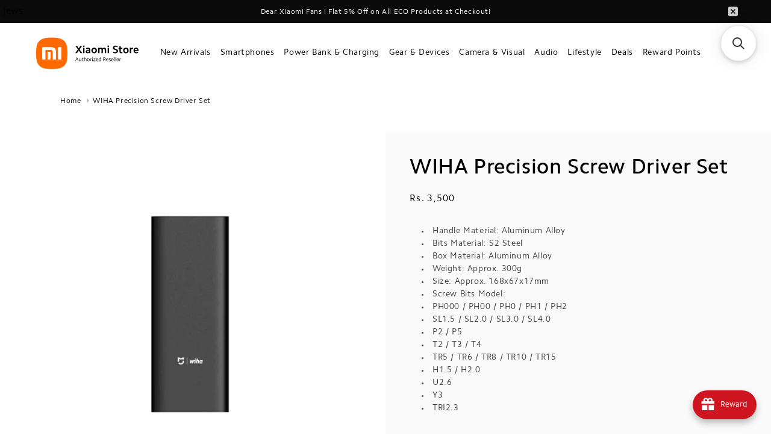

--- FILE ---
content_type: text/html; charset=utf-8
request_url: https://mistore.pk/products/wiha-precision-screw-driver-set
body_size: 85746
content:
<!doctype html>
<html class="js" lang="en">
  <head>
    <meta charset="utf-8">
    <meta http-equiv="X-UA-Compatible" content="IE=edge">
    <meta name="viewport" content="width=device-width,initial-scale=1">
    <meta name="theme-color" content="">
    
      <link rel="canonical" href="https://mistore.pk/products/wiha-precision-screw-driver-set">
    

    <link
      rel="preload"
      as="image"
      href="https://cdn.shopify.com/s/files/1/0231/3627/2464/files/Artboard_2_2_550a66b2-27c2-4999-b77a-befd80b6155e.webp?v=1746689799"
      imagesrcset="
        https://cdn.shopify.com/s/files/1/0231/3627/2464/files/Xiaomi_Smart_Blender_Web_Banner.webp?v=1746168191 600w,
        https://cdn.shopify.com/s/files/1/0231/3627/2464/files/Artboard_2_2_550a66b2-27c2-4999-b77a-befd80b6155e.webp?v=1746689799 1200w
      "
      imagesizes="(max-width: 749px) 100vw, 1200px"
      fetchpriority="high"
    >
    <!-- Start of mistorepk Zendesk Widget script -->
    <!-- <script id="ze-snippet" src="https://static.zdassets.com/ekr/snippet.js?key=08f49ebf-7291-4919-ab1d-11c05be0b798"> </script> -->
    <script>
      window.addEventListener('DOMContentLoaded', function () {
        setTimeout(function () {
          var zendesk = document.createElement('script');
          zendesk.id = 'ze-snippet';
          zendesk.src = 'https://static.zdassets.com/ekr/snippet.js?key=08f49ebf-7291-4919-ab1d-11c05be0b798';
          zendesk.async = true;
          document.body.appendChild(zendesk);
        }, 3000);
      });
    </script>
    <!-- End of mistorepk Zendesk Widget script --><link rel="icon" type="image/png" href="//mistore.pk/cdn/shop/files/xiaomi---48x48.png?crop=center&height=32&v=1618397355&width=32"><link rel="preconnect" href="https://fonts.shopifycdn.com" crossorigin><title>
      WIHA Precision Screw Driver Set
 &ndash; MiStore.pk</title>

    
      <meta name="description" content="It is used for the handle. S2 Steel was used for the bits. Approximately 300g in weight. 168x67x17mm (about) Bits of Screw PH000 / PH00 / PH0 / PH1 / PH2.">
    

    

<meta property="og:site_name" content="MiStore.pk">
<meta property="og:url" content="https://mistore.pk/products/wiha-precision-screw-driver-set">
<meta property="og:title" content="WIHA Precision Screw Driver Set">
<meta property="og:type" content="product">
<meta property="og:description" content="It is used for the handle. S2 Steel was used for the bits. Approximately 300g in weight. 168x67x17mm (about) Bits of Screw PH000 / PH00 / PH0 / PH1 / PH2."><meta property="og:image" content="http://mistore.pk/cdn/shop/products/AnyConv.com__WIHA_Precision_Screw_Driver_Set_grande_a8081181-7edc-46e6-8143-a74dd4d24c80.png?v=1616614092">
  <meta property="og:image:secure_url" content="https://mistore.pk/cdn/shop/products/AnyConv.com__WIHA_Precision_Screw_Driver_Set_grande_a8081181-7edc-46e6-8143-a74dd4d24c80.png?v=1616614092">
  <meta property="og:image:width" content="600">
  <meta property="og:image:height" content="600"><meta property="og:price:amount" content="3,500">
  <meta property="og:price:currency" content="PKR"><meta name="twitter:site" content="@MistorePk"><meta name="twitter:card" content="summary_large_image">
<meta name="twitter:title" content="WIHA Precision Screw Driver Set">
<meta name="twitter:description" content="It is used for the handle. S2 Steel was used for the bits. Approximately 300g in weight. 168x67x17mm (about) Bits of Screw PH000 / PH00 / PH0 / PH1 / PH2.">


    <script src="//mistore.pk/cdn/shop/t/155/assets/constants.js?v=16149520550954127761753870041" defer="defer"></script>
    <script src="//mistore.pk/cdn/shop/t/155/assets/pubsub.js?v=109410655933518884011753870113" defer="defer"></script>
    <script src="//mistore.pk/cdn/shop/t/155/assets/global.js?v=135162161691988603211753870049" defer="defer"></script>
    <script src="//mistore.pk/cdn/shop/t/155/assets/details-disclosure.js?v=125955328545954732471753870045" defer="defer"></script>
    <script src="//mistore.pk/cdn/shop/t/155/assets/details-modal.js?v=6610565850215498711753870046" defer="defer"></script>
    <script src="//mistore.pk/cdn/shop/t/155/assets/search-form.js?v=115559065175719617711753870123" defer="defer"></script>
   <link href="//mistore.pk/cdn/shop/t/155/assets/template.css?v=182571858004615572401762246636" rel="stylesheet" type="text/css" media="all" />
<script>window.performance && window.performance.mark && window.performance.mark('shopify.content_for_header.start');</script><meta name="google-site-verification" content="oqZ8TqBDS4bkpdkPtzzk23md6F2tO3ZHeJX9-eHn0ss">
<meta id="shopify-digital-wallet" name="shopify-digital-wallet" content="/23136272464/digital_wallets/dialog">
<link rel="alternate" type="application/json+oembed" href="https://mistore.pk/products/wiha-precision-screw-driver-set.oembed">
<script async="async" src="/checkouts/internal/preloads.js?locale=en-PK"></script>
<script id="shopify-features" type="application/json">{"accessToken":"aaeff061f0eecebc773f32b3f0e36f37","betas":["rich-media-storefront-analytics"],"domain":"mistore.pk","predictiveSearch":true,"shopId":23136272464,"locale":"en"}</script>
<script>var Shopify = Shopify || {};
Shopify.shop = "mistorepk.myshopify.com";
Shopify.locale = "en";
Shopify.currency = {"active":"PKR","rate":"1.0"};
Shopify.country = "PK";
Shopify.theme = {"name":"MiStore | Rewamp | 2.0.0 | Optimization","id":127305810000,"schema_name":"Dawn","schema_version":"15.3.0","theme_store_id":887,"role":"main"};
Shopify.theme.handle = "null";
Shopify.theme.style = {"id":null,"handle":null};
Shopify.cdnHost = "mistore.pk/cdn";
Shopify.routes = Shopify.routes || {};
Shopify.routes.root = "/";</script>
<script type="module">!function(o){(o.Shopify=o.Shopify||{}).modules=!0}(window);</script>
<script>!function(o){function n(){var o=[];function n(){o.push(Array.prototype.slice.apply(arguments))}return n.q=o,n}var t=o.Shopify=o.Shopify||{};t.loadFeatures=n(),t.autoloadFeatures=n()}(window);</script>
<script id="shop-js-analytics" type="application/json">{"pageType":"product"}</script>
<script defer="defer" async type="module" src="//mistore.pk/cdn/shopifycloud/shop-js/modules/v2/client.init-shop-cart-sync_D0dqhulL.en.esm.js"></script>
<script defer="defer" async type="module" src="//mistore.pk/cdn/shopifycloud/shop-js/modules/v2/chunk.common_CpVO7qML.esm.js"></script>
<script type="module">
  await import("//mistore.pk/cdn/shopifycloud/shop-js/modules/v2/client.init-shop-cart-sync_D0dqhulL.en.esm.js");
await import("//mistore.pk/cdn/shopifycloud/shop-js/modules/v2/chunk.common_CpVO7qML.esm.js");

  window.Shopify.SignInWithShop?.initShopCartSync?.({"fedCMEnabled":true,"windoidEnabled":true});

</script>
<script>(function() {
  var isLoaded = false;
  function asyncLoad() {
    if (isLoaded) return;
    isLoaded = true;
    var urls = ["https:\/\/assets.smartwishlist.webmarked.net\/static\/v6\/smartwishlist.js?shop=mistorepk.myshopify.com","https:\/\/cdn.shopify.com\/s\/files\/1\/0231\/3627\/2464\/t\/26\/assets\/zendesk-embeddable.js?v=1593272833\u0026shop=mistorepk.myshopify.com","https:\/\/cdn.ordersify.com\/sdk\/productalerts-shopify.js?shop=mistorepk.myshopify.com","https:\/\/shopify.savyour.com.pk\/scripttags\/savyour.js?shop=mistorepk.myshopify.com","https:\/\/app.nudgem.com\/public\/script\/shopify_nudgem_init.js?shop=mistorepk.myshopify.com","\/\/searchserverapi.com\/widgets\/shopify\/init.js?a=0I5L4T6O6w\u0026shop=mistorepk.myshopify.com","\/\/cdn.shopify.com\/proxy\/2565086f9b44104e28d0460f3f22e5a6f074d618001ec385ca774205aef89ba5\/shopify-script-tags.s3.eu-west-1.amazonaws.com\/smartseo\/instantpage.js?shop=mistorepk.myshopify.com\u0026sp-cache-control=cHVibGljLCBtYXgtYWdlPTkwMA","https:\/\/cdn.pushowl.com\/latest\/sdks\/pushowl-shopify.js?subdomain=mistorepk\u0026environment=production\u0026guid=ced0922b-f059-47c4-a95e-f56d0275741b\u0026shop=mistorepk.myshopify.com"];
    for (var i = 0; i < urls.length; i++) {
      var s = document.createElement('script');
      s.type = 'text/javascript';
      s.async = true;
      s.src = urls[i];
      var x = document.getElementsByTagName('script')[0];
      x.parentNode.insertBefore(s, x);
    }
  };
  if(window.attachEvent) {
    window.attachEvent('onload', asyncLoad);
  } else {
    window.addEventListener('load', asyncLoad, false);
  }
})();</script>
<script id="__st">var __st={"a":23136272464,"offset":18000,"reqid":"e5479843-5e5e-479e-a155-0528144ece43-1764982787","pageurl":"mistore.pk\/products\/wiha-precision-screw-driver-set","u":"94e101004c0d","p":"product","rtyp":"product","rid":3677630431312};</script>
<script>window.ShopifyPaypalV4VisibilityTracking = true;</script>
<script id="captcha-bootstrap">!function(){'use strict';const t='contact',e='account',n='new_comment',o=[[t,t],['blogs',n],['comments',n],[t,'customer']],c=[[e,'customer_login'],[e,'guest_login'],[e,'recover_customer_password'],[e,'create_customer']],r=t=>t.map((([t,e])=>`form[action*='/${t}']:not([data-nocaptcha='true']) input[name='form_type'][value='${e}']`)).join(','),a=t=>()=>t?[...document.querySelectorAll(t)].map((t=>t.form)):[];function s(){const t=[...o],e=r(t);return a(e)}const i='password',u='form_key',d=['recaptcha-v3-token','g-recaptcha-response','h-captcha-response',i],f=()=>{try{return window.sessionStorage}catch{return}},m='__shopify_v',_=t=>t.elements[u];function p(t,e,n=!1){try{const o=window.sessionStorage,c=JSON.parse(o.getItem(e)),{data:r}=function(t){const{data:e,action:n}=t;return t[m]||n?{data:e,action:n}:{data:t,action:n}}(c);for(const[e,n]of Object.entries(r))t.elements[e]&&(t.elements[e].value=n);n&&o.removeItem(e)}catch(o){console.error('form repopulation failed',{error:o})}}const l='form_type',E='cptcha';function T(t){t.dataset[E]=!0}const w=window,h=w.document,L='Shopify',v='ce_forms',y='captcha';let A=!1;((t,e)=>{const n=(g='f06e6c50-85a8-45c8-87d0-21a2b65856fe',I='https://cdn.shopify.com/shopifycloud/storefront-forms-hcaptcha/ce_storefront_forms_captcha_hcaptcha.v1.5.2.iife.js',D={infoText:'Protected by hCaptcha',privacyText:'Privacy',termsText:'Terms'},(t,e,n)=>{const o=w[L][v],c=o.bindForm;if(c)return c(t,g,e,D).then(n);var r;o.q.push([[t,g,e,D],n]),r=I,A||(h.body.append(Object.assign(h.createElement('script'),{id:'captcha-provider',async:!0,src:r})),A=!0)});var g,I,D;w[L]=w[L]||{},w[L][v]=w[L][v]||{},w[L][v].q=[],w[L][y]=w[L][y]||{},w[L][y].protect=function(t,e){n(t,void 0,e),T(t)},Object.freeze(w[L][y]),function(t,e,n,w,h,L){const[v,y,A,g]=function(t,e,n){const i=e?o:[],u=t?c:[],d=[...i,...u],f=r(d),m=r(i),_=r(d.filter((([t,e])=>n.includes(e))));return[a(f),a(m),a(_),s()]}(w,h,L),I=t=>{const e=t.target;return e instanceof HTMLFormElement?e:e&&e.form},D=t=>v().includes(t);t.addEventListener('submit',(t=>{const e=I(t);if(!e)return;const n=D(e)&&!e.dataset.hcaptchaBound&&!e.dataset.recaptchaBound,o=_(e),c=g().includes(e)&&(!o||!o.value);(n||c)&&t.preventDefault(),c&&!n&&(function(t){try{if(!f())return;!function(t){const e=f();if(!e)return;const n=_(t);if(!n)return;const o=n.value;o&&e.removeItem(o)}(t);const e=Array.from(Array(32),(()=>Math.random().toString(36)[2])).join('');!function(t,e){_(t)||t.append(Object.assign(document.createElement('input'),{type:'hidden',name:u})),t.elements[u].value=e}(t,e),function(t,e){const n=f();if(!n)return;const o=[...t.querySelectorAll(`input[type='${i}']`)].map((({name:t})=>t)),c=[...d,...o],r={};for(const[a,s]of new FormData(t).entries())c.includes(a)||(r[a]=s);n.setItem(e,JSON.stringify({[m]:1,action:t.action,data:r}))}(t,e)}catch(e){console.error('failed to persist form',e)}}(e),e.submit())}));const S=(t,e)=>{t&&!t.dataset[E]&&(n(t,e.some((e=>e===t))),T(t))};for(const o of['focusin','change'])t.addEventListener(o,(t=>{const e=I(t);D(e)&&S(e,y())}));const B=e.get('form_key'),M=e.get(l),P=B&&M;t.addEventListener('DOMContentLoaded',(()=>{const t=y();if(P)for(const e of t)e.elements[l].value===M&&p(e,B);[...new Set([...A(),...v().filter((t=>'true'===t.dataset.shopifyCaptcha))])].forEach((e=>S(e,t)))}))}(h,new URLSearchParams(w.location.search),n,t,e,['guest_login'])})(!1,!0)}();</script>
<script integrity="sha256-52AcMU7V7pcBOXWImdc/TAGTFKeNjmkeM1Pvks/DTgc=" data-source-attribution="shopify.loadfeatures" defer="defer" src="//mistore.pk/cdn/shopifycloud/storefront/assets/storefront/load_feature-81c60534.js" crossorigin="anonymous"></script>
<script data-source-attribution="shopify.dynamic_checkout.dynamic.init">var Shopify=Shopify||{};Shopify.PaymentButton=Shopify.PaymentButton||{isStorefrontPortableWallets:!0,init:function(){window.Shopify.PaymentButton.init=function(){};var t=document.createElement("script");t.src="https://mistore.pk/cdn/shopifycloud/portable-wallets/latest/portable-wallets.en.js",t.type="module",document.head.appendChild(t)}};
</script>
<script data-source-attribution="shopify.dynamic_checkout.buyer_consent">
  function portableWalletsHideBuyerConsent(e){var t=document.getElementById("shopify-buyer-consent"),n=document.getElementById("shopify-subscription-policy-button");t&&n&&(t.classList.add("hidden"),t.setAttribute("aria-hidden","true"),n.removeEventListener("click",e))}function portableWalletsShowBuyerConsent(e){var t=document.getElementById("shopify-buyer-consent"),n=document.getElementById("shopify-subscription-policy-button");t&&n&&(t.classList.remove("hidden"),t.removeAttribute("aria-hidden"),n.addEventListener("click",e))}window.Shopify?.PaymentButton&&(window.Shopify.PaymentButton.hideBuyerConsent=portableWalletsHideBuyerConsent,window.Shopify.PaymentButton.showBuyerConsent=portableWalletsShowBuyerConsent);
</script>
<script data-source-attribution="shopify.dynamic_checkout.cart.bootstrap">document.addEventListener("DOMContentLoaded",(function(){function t(){return document.querySelector("shopify-accelerated-checkout-cart, shopify-accelerated-checkout")}if(t())Shopify.PaymentButton.init();else{new MutationObserver((function(e,n){t()&&(Shopify.PaymentButton.init(),n.disconnect())})).observe(document.body,{childList:!0,subtree:!0})}}));
</script>
<script id="sections-script" data-sections="header" defer="defer" src="//mistore.pk/cdn/shop/t/155/compiled_assets/scripts.js?112239"></script>
<script>window.performance && window.performance.mark && window.performance.mark('shopify.content_for_header.end');</script>


    <style data-shopify>


      

      
            @font-face {
  font-family: Assistant;
  font-weight: 400;
  font-style: normal;
  font-display: swap;
  src: url("//mistore.pk/cdn/fonts/assistant/assistant_n4.9120912a469cad1cc292572851508ca49d12e768.woff2") format("woff2"),
       url("//mistore.pk/cdn/fonts/assistant/assistant_n4.6e9875ce64e0fefcd3f4446b7ec9036b3ddd2985.woff") format("woff");
}

            @font-face {
  font-family: Assistant;
  font-weight: 700;
  font-style: normal;
  font-display: swap;
  src: url("//mistore.pk/cdn/fonts/assistant/assistant_n7.bf44452348ec8b8efa3aa3068825305886b1c83c.woff2") format("woff2"),
       url("//mistore.pk/cdn/fonts/assistant/assistant_n7.0c887fee83f6b3bda822f1150b912c72da0f7b64.woff") format("woff");
}

            
            
            @font-face {
  font-family: Assistant;
  font-weight: 400;
  font-style: normal;
  font-display: swap;
  src: url("//mistore.pk/cdn/fonts/assistant/assistant_n4.9120912a469cad1cc292572851508ca49d12e768.woff2") format("woff2"),
       url("//mistore.pk/cdn/fonts/assistant/assistant_n4.6e9875ce64e0fefcd3f4446b7ec9036b3ddd2985.woff") format("woff");
}


            
              :root,
              .color-scheme-1 {
                --color-background: 255,255,255;
              
                --gradient-background: #ffffff;
              

              

              --color-foreground: 0,0,0;
              --color-background-contrast: 191,191,191;
              --color-shadow: 18,18,18;
              --color-button: 18,18,18;
              --color-button-text: 255,255,255;
              --color-secondary-button: 255,255,255;
              --color-secondary-button-text: 18,18,18;
              --color-link: 18,18,18;
              --color-badge-foreground: 0,0,0;
              --color-badge-background: 255,255,255;
              --color-badge-border: 0,0,0;
              --payment-terms-background-color: rgb(255 255 255);
            }
            
              
              .color-scheme-2 {
                --color-background: 243,243,243;
              
                --gradient-background: #f3f3f3;
              

              

              --color-foreground: 18,18,18;
              --color-background-contrast: 179,179,179;
              --color-shadow: 18,18,18;
              --color-button: 18,18,18;
              --color-button-text: 243,243,243;
              --color-secondary-button: 243,243,243;
              --color-secondary-button-text: 18,18,18;
              --color-link: 18,18,18;
              --color-badge-foreground: 18,18,18;
              --color-badge-background: 243,243,243;
              --color-badge-border: 18,18,18;
              --payment-terms-background-color: rgb(243 243 243);
            }
            
              
              .color-scheme-3 {
                --color-background: 36,40,51;
              
                --gradient-background: #242833;
              

              

              --color-foreground: 255,255,255;
              --color-background-contrast: 47,52,66;
              --color-shadow: 18,18,18;
              --color-button: 255,255,255;
              --color-button-text: 0,0,0;
              --color-secondary-button: 36,40,51;
              --color-secondary-button-text: 255,255,255;
              --color-link: 255,255,255;
              --color-badge-foreground: 255,255,255;
              --color-badge-background: 36,40,51;
              --color-badge-border: 255,255,255;
              --payment-terms-background-color: rgb(36 40 51);
            }
            
              
              .color-scheme-4 {
                --color-background: 18,18,18;
              
                --gradient-background: #121212;
              

              

              --color-foreground: 255,255,255;
              --color-background-contrast: 146,146,146;
              --color-shadow: 18,18,18;
              --color-button: 255,255,255;
              --color-button-text: 18,18,18;
              --color-secondary-button: 18,18,18;
              --color-secondary-button-text: 255,255,255;
              --color-link: 255,255,255;
              --color-badge-foreground: 255,255,255;
              --color-badge-background: 18,18,18;
              --color-badge-border: 255,255,255;
              --payment-terms-background-color: rgb(18 18 18);
            }
            
              
              .color-scheme-5 {
                --color-background: 51,79,180;
              
                --gradient-background: #334fb4;
              

              

              --color-foreground: 255,255,255;
              --color-background-contrast: 23,35,81;
              --color-shadow: 18,18,18;
              --color-button: 255,255,255;
              --color-button-text: 51,79,180;
              --color-secondary-button: 51,79,180;
              --color-secondary-button-text: 255,255,255;
              --color-link: 255,255,255;
              --color-badge-foreground: 255,255,255;
              --color-badge-background: 51,79,180;
              --color-badge-border: 255,255,255;
              --payment-terms-background-color: rgb(51 79 180);
            }
            
              
              .color-scheme-a98619df-115b-4edc-bfa3-eec21406b518 {
                --color-background: 255,255,255;
              
                --gradient-background: #ffffff;
              

              

              --color-foreground: 0,0,0;
              --color-background-contrast: 191,191,191;
              --color-shadow: 18,18,18;
              --color-button: 245,245,245;
              --color-button-text: 255,103,0;
              --color-secondary-button: 255,255,255;
              --color-secondary-button-text: 18,18,18;
              --color-link: 18,18,18;
              --color-badge-foreground: 0,0,0;
              --color-badge-background: 255,255,255;
              --color-badge-border: 0,0,0;
              --payment-terms-background-color: rgb(255 255 255);
            }
            
              
              .color-scheme-206c9abe-adf7-41e5-b624-964ab0b99612 {
                --color-background: 82,221,95;
              
                --gradient-background: #52dd5f;
              

              

              --color-foreground: 82,221,95;
              --color-background-contrast: 29,147,40;
              --color-shadow: 18,18,18;
              --color-button: 18,18,18;
              --color-button-text: 255,255,255;
              --color-secondary-button: 82,221,95;
              --color-secondary-button-text: 18,18,18;
              --color-link: 18,18,18;
              --color-badge-foreground: 82,221,95;
              --color-badge-background: 82,221,95;
              --color-badge-border: 82,221,95;
              --payment-terms-background-color: rgb(82 221 95);
            }
            
              
              .color-scheme-c0f06d4d-ed5a-4387-b286-32ee5fee4684 {
                --color-background: 33,33,33;
              
                --gradient-background: #212121;
              

              

              --color-foreground: 176,176,176;
              --color-background-contrast: 46,46,46;
              --color-shadow: 18,18,18;
              --color-button: 18,18,18;
              --color-button-text: 255,255,255;
              --color-secondary-button: 33,33,33;
              --color-secondary-button-text: 18,18,18;
              --color-link: 18,18,18;
              --color-badge-foreground: 176,176,176;
              --color-badge-background: 33,33,33;
              --color-badge-border: 176,176,176;
              --payment-terms-background-color: rgb(33 33 33);
            }
            
              
              .color-scheme-04673960-81f2-467b-a543-ef9a66ecad6d {
                --color-background: 0,0,0;
              
                --gradient-background: rgba(0,0,0,0);
              

              

              --color-foreground: 0,0,0;
              --color-background-contrast: 128,128,128;
              --color-shadow: 18,18,18;
              --color-button: 18,18,18;
              --color-button-text: 255,255,255;
              --color-secondary-button: 0,0,0;
              --color-secondary-button-text: 18,18,18;
              --color-link: 18,18,18;
              --color-badge-foreground: 0,0,0;
              --color-badge-background: 0,0,0;
              --color-badge-border: 0,0,0;
              --payment-terms-background-color: rgb(0 0 0);
            }
            

            body, .color-scheme-1, .color-scheme-2, .color-scheme-3, .color-scheme-4, .color-scheme-5, .color-scheme-a98619df-115b-4edc-bfa3-eec21406b518, .color-scheme-206c9abe-adf7-41e5-b624-964ab0b99612, .color-scheme-c0f06d4d-ed5a-4387-b286-32ee5fee4684, .color-scheme-04673960-81f2-467b-a543-ef9a66ecad6d {
              color: rgba(var(--color-foreground), 0.75);
              background-color: rgb(var(--color-background));
            }

            :root {
              --font-body-family: Assistant, sans-serif;
              --font-body-style: normal;
              --font-body-weight: 400;
              --font-body-weight-bold: 700;

              --font-heading-family: Assistant, sans-serif;
              --font-heading-style: normal;
              --font-heading-weight: 400;

              --font-body-scale: 1.0;
              --font-heading-scale: 1.0;

              --media-padding: px;
              --media-border-opacity: 0.05;
              --media-border-width: 1px;
              --media-radius: 0px;
              --media-shadow-opacity: 0.0;
              --media-shadow-horizontal-offset: 0px;
              --media-shadow-vertical-offset: 4px;
              --media-shadow-blur-radius: 5px;
              --media-shadow-visible: 0;

              --page-width: 120rem;
              --page-width-margin: 0rem;

              --product-card-image-padding: 0.0rem;
              --product-card-corner-radius: 0.0rem;
              --product-card-text-alignment: left;
              --product-card-border-width: 0.0rem;
              --product-card-border-opacity: 0.1;
              --product-card-shadow-opacity: 0.0;
              --product-card-shadow-visible: 0;
              --product-card-shadow-horizontal-offset: 0.0rem;
              --product-card-shadow-vertical-offset: 0.4rem;
              --product-card-shadow-blur-radius: 0.5rem;

              --collection-card-image-padding: 0.0rem;
              --collection-card-corner-radius: 0.0rem;
              --collection-card-text-alignment: left;
              --collection-card-border-width: 0.0rem;
              --collection-card-border-opacity: 0.1;
              --collection-card-shadow-opacity: 0.0;
              --collection-card-shadow-visible: 0;
              --collection-card-shadow-horizontal-offset: 0.0rem;
              --collection-card-shadow-vertical-offset: 0.4rem;
              --collection-card-shadow-blur-radius: 0.5rem;

              --blog-card-image-padding: 0.0rem;
              --blog-card-corner-radius: 0.0rem;
              --blog-card-text-alignment: left;
              --blog-card-border-width: 0.0rem;
              --blog-card-border-opacity: 0.1;
              --blog-card-shadow-opacity: 0.0;
              --blog-card-shadow-visible: 0;
              --blog-card-shadow-horizontal-offset: 0.0rem;
              --blog-card-shadow-vertical-offset: 0.4rem;
              --blog-card-shadow-blur-radius: 0.5rem;

              --badge-corner-radius: 1.0rem;

              --popup-border-width: 1px;
              --popup-border-opacity: 0.1;
              --popup-corner-radius: 0px;
              --popup-shadow-opacity: 0.05;
              --popup-shadow-horizontal-offset: 0px;
              --popup-shadow-vertical-offset: 4px;
              --popup-shadow-blur-radius: 5px;

              --drawer-border-width: 1px;
              --drawer-border-opacity: 0.1;
              --drawer-shadow-opacity: 0.0;
              --drawer-shadow-horizontal-offset: 0px;
              --drawer-shadow-vertical-offset: 4px;
              --drawer-shadow-blur-radius: 5px;

              --spacing-sections-desktop: 0px;
              --spacing-sections-mobile: 0px;

              --grid-desktop-vertical-spacing: 8px;
              --grid-desktop-horizontal-spacing: 8px;
              --grid-mobile-vertical-spacing: 4px;
              --grid-mobile-horizontal-spacing: 4px;

              --text-boxes-border-opacity: 0.1;
              --text-boxes-border-width: 0px;
              --text-boxes-radius: 0px;
              --text-boxes-shadow-opacity: 0.0;
              --text-boxes-shadow-visible: 0;
              --text-boxes-shadow-horizontal-offset: 0px;
              --text-boxes-shadow-vertical-offset: 4px;
              --text-boxes-shadow-blur-radius: 5px;

              --buttons-radius: 0px;
              --buttons-radius-outset: 0px;
              --buttons-border-width: 1px;
              --buttons-border-opacity: 1.0;
              --buttons-shadow-opacity: 0.0;
              --buttons-shadow-visible: 0;
              --buttons-shadow-horizontal-offset: 0px;
              --buttons-shadow-vertical-offset: 4px;
              --buttons-shadow-blur-radius: 5px;
              --buttons-border-offset: 0px;

              --inputs-radius: 0px;
              --inputs-border-width: 1px;
              --inputs-border-opacity: 0.55;
              --inputs-shadow-opacity: 0.0;
              --inputs-shadow-horizontal-offset: 0px;
              --inputs-margin-offset: 0px;
              --inputs-shadow-vertical-offset: 4px;
              --inputs-shadow-blur-radius: 5px;
              --inputs-radius-outset: 0px;

              --variant-pills-radius: 40px;
              --variant-pills-border-width: 1px;
              --variant-pills-border-opacity: 0.55;
              --variant-pills-shadow-opacity: 0.0;
              --variant-pills-shadow-horizontal-offset: 0px;
              --variant-pills-shadow-vertical-offset: 4px;
              --variant-pills-shadow-blur-radius: 5px;
            }

            *,
            *::before,
            *::after {
              box-sizing: inherit;
            }

            html {
              box-sizing: border-box;
              font-size: calc(var(--font-body-scale) * 62.5%);
              height: 100%;
            }

            body {
              display: grid;
              grid-template-rows: auto auto 1fr auto;
              grid-template-columns: 100%;
              min-height: 100%;
              margin: 0;
              font-size: 1.5rem;
              letter-spacing: 0.06rem;
              line-height: calc(1 + 0.8 / var(--font-body-scale));
              font-family: var(--font-body-family);
              font-style: var(--font-body-style);
              font-weight: var(--font-body-weight);
            }

            #wholesale-form {
              display: none;
              position: fixed;
              top: 0;
              left: 0;
              height: 100vh;
              width: 100vw;
              background: rgba(0, 0, 0, 0.5);
              z-index: 9999;
              align-items: center;
              justify-content: center;
            }

            #form-element {
              background: white;
              padding: 10px;
              border-radius: 6px;
              max-width: 400px;
              width: 90%;
              position: relative;
            }

            .popup-active {
              animation: fadeIn 0.3s ease-in-out;
            }

            @keyframes fadeIn {
              from { opacity: 0; }
              to { opacity: 1; }
            }
        .logo-center .page_logo img {
          border: none !important;
      }

      .page_logo {
          width: 22% !important;
          margin: auto !important;
      }

      .top-heading h2 {
          color: #fe7420 !important;
      }

            @media screen and (min-width: 750px) {
              body {
                font-size: 1.6rem;
              }
            }

            /* custom */
            .jdgm-medal {
              width: 100px !important;
              height: 100px !important;
            }

            .jdgm-medal__value {
              top: 54% !important;
              left: 17%;
              font-size: 18px !important;
            }
            .mobile-section {
              display: none;
            }

            .hide_on_desktop {
              display: none;
            }

            @media (max-width: 768px) {
              #shopify-section-template--15342823800912__custom_slideshow_U4tCRh,
              .hide_on_mobile {
                display: none;
              }

              .hide_on_desktop {
                display: block;
              }

              
              .Avada-Joy_ButtonWidget.right.bottom.full-mobile-screen.closed {
                    bottom: 6rem;
                }
                iframe#launcher {
                    bottom: 4.5rem !important;
                    left: 0 !important;
                }
            }

            @media (max-width: 1024px) {

              .mobile-section {
                display: block;
              }

              .mbl-banner {
                margin: 15px 0;
                position: relative;
                box-shadow: 0 0.1406rem 0.2812rem rgba(0, 0, 0, .05);
              }

              .mbl-banner img {
                max-width: 100%;
                height: auto;
                border: 0;
              }
            }
            /* end custom */
      iframe#launcher {
    bottom: 7rem !important;
}
 div#smartwishlist {
    border: 2px solid #ff6700;
    color: #ff6700;
    border-radius: 10px;
    background: transparent;
    font-weight: 700;
    display: flex
;
    width: 100%;
    justify-content: center;
    align-items: center;
}
      
a.product_wishlist.button--full-width.button:hover {
    background: #ff6700;
    color: white;
}
a.product_wishlist:hover span#sw_wishlist_label, a.product_wishlist span#sw_wishlist_label:hover {
    color: white;
}

@media screen and (max-width:767px){
       section#shopify-section-template--15342823800912__featured_collection_WFrxak .collection__title.title-wrapper {
    margin-bottom: -6.5rem;
    position: relative;
    z-index: 4;
}
  }

    </style>
   

    
    <link rel="preload" href="//mistore.pk/cdn/shop/t/155/assets/base.css?v=176793603821993854521753869993" as="style" onload="this.rel='stylesheet'">
    <noscript><link rel="stylesheet" href="//mistore.pk/cdn/shop/t/155/assets/base.css?v=176793603821993854521753869993"></noscript>
    <link rel="stylesheet" href="//mistore.pk/cdn/shop/t/155/assets/component-cart-items.css?v=35015688637529988001753870004" media="print" onload="this.media='all'"><link href="//mistore.pk/cdn/shop/t/155/assets/component-cart-drawer.css?v=8104210994554358361753870003" rel="stylesheet" media="print" onload="this.media='all'">
      <noscript>
        <link href="//mistore.pk/cdn/shop/t/155/assets/component-cart-drawer.css?v=8104210994554358361753870003" rel="stylesheet" type="text/css" media="all" />
      </noscript>
      
      <link
        rel="stylesheet"
        href="//mistore.pk/cdn/shop/t/155/assets/component-cart.css?v=120860997696686281021753870007"
        media="print"
        onload="this.onload=null;this.media='all';"
      >
      <noscript><link rel="stylesheet" href="//mistore.pk/cdn/shop/t/155/assets/component-cart.css?v=120860997696686281021753870007"></noscript>
      <link href="//mistore.pk/cdn/shop/t/155/assets/component-totals.css?v=33368838906905759361753870039" rel="stylesheet" media="print" onload="this.media='all'">
      <link href="//mistore.pk/cdn/shop/t/155/assets/component-price.css?v=134897932007498868861753870027" rel="stylesheet" media="print" onload="this.media='all'">
      <link href="//mistore.pk/cdn/shop/t/155/assets/component-discounts.css?v=62963338377712659171753870011" rel="stylesheet" media="print" onload="this.media='all'">
      <noscript>
        <link href="//mistore.pk/cdn/shop/t/155/assets/component-totals.css?v=33368838906905759361753870039" rel="stylesheet" type="text/css" media="all" />
        <link href="//mistore.pk/cdn/shop/t/155/assets/component-price.css?v=134897932007498868861753870027" rel="stylesheet" type="text/css" media="all" />
        <link href="//mistore.pk/cdn/shop/t/155/assets/component-discounts.css?v=62963338377712659171753870011" rel="stylesheet" type="text/css" media="all" />
     
      </noscript>
    
    
    
    
    
    
    
    
    

    <link
      rel="preload"
      as="font"
      href="https://cdn.shopify.com/s/files/1/0231/3627/2464/files/CamphorPro-Regular.woff?v=1614330557"
      type="font/woff2"
      crossorigin="anonymous"
    >
    <link
      rel="preload"
      as="font"
      href="https://cdn.shopify.com/s/files/1/0231/3627/2464/files/CamphorPro-Bold_b3a3a195-9b88-4566-a2ea-b95e86652373.woff?v=1614330557"
      type="font/woff2"
      crossorigin="anonymous"
    >
    <link
      rel="preload"
      as="font"
      href="https://cdn.shopify.com/s/files/1/0231/3627/2464/files/CamphorPro-Medium.woff?v=1614331025"
      type="font/woff2"
      crossorigin="anonymous"
    ><link
        rel="stylesheet"
        href="//mistore.pk/cdn/shop/t/155/assets/component-predictive-search.css?v=74186466918597031661753870026"
        media="print"
        onload="this.media='all'"
      ><script defer>
      if (Shopify.designMode) {
        document.documentElement.classList.add('shopify-design-mode');
      }

      document.addEventListener("DOMContentLoaded", function () {
        const scripts = document.querySelectorAll('script[src]:not([defer]):not([type="application/ld+json"])');
        scripts.forEach(script => {
          script.setAttribute('defer', '');
        });
      });
    </script>
    
    <!-- Swiper CSS -->
    <link href="//mistore.pk/cdn/shop/t/155/assets/swiper-bundle.min.css?v=11465194462498447301753870144" rel="stylesheet" media="print" onload="this.media='all'">
    <noscript>
      <link href="//mistore.pk/cdn/shop/t/155/assets/swiper-bundle.min.css?v=11465194462498447301753870144" rel="stylesheet" type="text/css" media="all" />
    </noscript>

    <!-- Swiper JS -->
    <script src="//mistore.pk/cdn/shop/t/155/assets/swiper-bundle.min.js?v=26389942083346417871753881060" defer></script>
    <link href="//mistore.pk/cdn/shop/t/155/assets/component-slideshow.css?v=11312574189996884921753870036" rel="stylesheet" media="print" onload="this.media='all'">
    <link href="//mistore.pk/cdn/shop/t/155/assets/component-card.css?v=114598612825249677421753870002" rel="stylesheet" media="print" onload="this.media='all'">
    <link href="//mistore.pk/cdn/shop/t/155/assets/quantity-popover.css?v=1419834312622605181753870115" rel="stylesheet" media="print" onload="this.media='all'">
    
  
 
<script async src=""https://www.googletagmanager.com/gtag/js?id=AW-11333882689""></script>
<script>
  window.dataLayer = window.dataLayer || [];
  function gtag(){dataLayer.push(arguments);}
  gtag('js', new Date());

  gtag('config', 'AW-11333882689');
</script>
  
<!-- Event snippet for PK - Mistore - Purchase conversion page -->
<script>
  gtag('event', 'conversion', {
      'send_to': 'AW-11333882689/G6MsCIulxrkbEMGmtZwq',
      'value': 100.0,
      'currency': 'USD',
      'transaction_id': ''
  });
</script>

<!-- Event snippet for PK - Mistore - pageview conversion page -->
<script>
  gtag('event', 'conversion', {'send_to': 'AW-11333882689/BEhcCLGRxLkbEMGmtZwq'});
</script>


<!-- Event snippet for PK - Mistore - Add to cart conversion page -->
<script>
  gtag('event', 'conversion', {'send_to': 'AW-11333882689/FQ8ZCLPoxrkbEMGmtZwq'});
</script>





  <!-- BEGIN app block: shopify://apps/smart-seo/blocks/smartseo/7b0a6064-ca2e-4392-9a1d-8c43c942357b --><meta name="smart-seo-integrated" content="true" /><!-- metatagsSavedToSEOFields: true --><!-- BEGIN app snippet: smartseo.custom.schemas.jsonld --><!-- END app snippet --><!-- BEGIN app snippet: smartseo.product.jsonld -->


<!--JSON-LD data generated by Smart SEO-->
<script type="application/ld+json">
    {
        "@context": "https://schema.org/",
        "@type":"Product",
        "url": "https://mistore.pk/products/wiha-precision-screw-driver-set",
        "name": "WIHA Precision Screw Driver Set",
        "image": "https://mistore.pk/cdn/shop/products/AnyConv.com__WIHA_Precision_Screw_Driver_Set_grande_a8081181-7edc-46e6-8143-a74dd4d24c80.png?v=1616614092",
        "description": "Handle Material: Aluminum AlloyBits Material: S2 SteelBox Material: Aluminum AlloyWeight: Approx. 300gSize: Approx. 168x67x17mmScrew Bits Model:PH000 / PH00 / PH0 / PH1 / PH2SL1.5 / SL2.0 / SL3.0 / SL4.0P2 / P5T2 / T3 / T4TR5 / TR6 / TR8 / TR10 / TR15H1.5 / H2.0U2.6Y3TRI2.3",
        "brand": {
            "@type": "Brand",
            "name": "Mistore"
        },
        "sku": "103746",
        "mpn": "103746",
        "weight": "0.3kg","offers": [
                    {
                        "@type": "Offer",
                        "priceCurrency": "PKR",
                        "price": "3500.00",
                        "priceValidUntil": "2026-03-06",
                        "availability": "https://schema.org/OutOfStock",
                        "itemCondition": "https://schema.org/NewCondition",
                        "sku": "103746",
                        "name": "Space Grey",
                        "url": "https://mistore.pk/products/wiha-precision-screw-driver-set?variant=28797422436432",
                        "hasMerchantReturnPolicy": [
  {
    "@type": "MerchantReturnPolicy",
    "ApplicableCountry": "PK",
    "ReturnPolicyCategory": "https://schema.org/MerchantReturnFiniteReturnWindow",
    "ReturnMethod": "https://schema.org/ReturnInStore",
    "ReturnFees": "https://schema.org/FreeReturn",
    "RefundType": "https://schema.org/ExchangeRefund",
    "MerchantReturnDays": 10
  }
],
                        "seller": {
    "@context": "https://schema.org",
    "@type": "Organization",
    "name": "Mistore",
    "description": "Xiaomi Official store in Pakistan. Mistore.pk offers widest range of Original Xiaomi Smartphones, Accessories &amp; ECO products with warranty at Best Prices.",
    "logo": "https://cdn.shopify.com/s/files/1/0231/3627/2464/files/Xiaomi_Logo.jpg?v=1753777663",
    "image": "https://cdn.shopify.com/s/files/1/0231/3627/2464/files/Xiaomi_Logo.jpg?v=1753777663"}
                    }
        ]}
</script><!-- END app snippet --><!-- BEGIN app snippet: smartseo.breadcrumbs.jsonld --><!--JSON-LD data generated by Smart SEO-->
<script type="application/ld+json">
    {
        "@context": "https://schema.org",
        "@type": "BreadcrumbList",
        "itemListElement": [
            {
                "@type": "ListItem",
                "position": 1,
                "item": {
                    "@type": "Website",
                    "@id": "https://mistore.pk",
                    "name": "Home"
                }
            },
            {
                "@type": "ListItem",
                "position": 2,
                "item": {
                    "@type": "WebPage",
                    "@id": "https://mistore.pk/products/wiha-precision-screw-driver-set",
                    "name": "WIHA Precision Screw Driver Set"
                }
            }
        ]
    }
</script><!-- END app snippet --><!-- END app block --><!-- BEGIN app block: shopify://apps/judge-me-reviews/blocks/judgeme_core/61ccd3b1-a9f2-4160-9fe9-4fec8413e5d8 --><!-- Start of Judge.me Core -->




<link rel="dns-prefetch" href="https://cdnwidget.judge.me">
<link rel="dns-prefetch" href="https://cdn.judge.me">
<link rel="dns-prefetch" href="https://cdn1.judge.me">
<link rel="dns-prefetch" href="https://api.judge.me">

<script data-cfasync='false' class='jdgm-settings-script'>window.jdgmSettings={"pagination":5,"disable_web_reviews":false,"badge_no_review_text":"No reviews","badge_n_reviews_text":"{{ n }} review/reviews","badge_star_color":"#ff6900","hide_badge_preview_if_no_reviews":true,"badge_hide_text":true,"enforce_center_preview_badge":false,"widget_title":"Customer Reviews","widget_open_form_text":"Write a review","widget_close_form_text":"Cancel review","widget_refresh_page_text":"Refresh page","widget_summary_text":"Based on {{ number_of_reviews }} review/reviews","widget_no_review_text":"Be the first to write a review","widget_name_field_text":"Display name","widget_verified_name_field_text":"Verified Name (public)","widget_name_placeholder_text":"Display name","widget_required_field_error_text":"This field is required.","widget_email_field_text":"Email address","widget_verified_email_field_text":"Verified Email (private, can not be edited)","widget_email_placeholder_text":"Your email address","widget_email_field_error_text":"Please enter a valid email address.","widget_rating_field_text":"Rating","widget_review_title_field_text":"Review Title","widget_review_title_placeholder_text":"Give your review a title","widget_review_body_field_text":"Review content","widget_review_body_placeholder_text":"Start writing here...","widget_pictures_field_text":"Picture/Video (optional)","widget_submit_review_text":"Submit Review","widget_submit_verified_review_text":"Submit Verified Review","widget_submit_success_msg_with_auto_publish":"Thank you! Please refresh the page in a few moments to see your review. You can remove or edit your review by logging into \u003ca href='https://judge.me/login' target='_blank' rel='nofollow noopener'\u003eJudge.me\u003c/a\u003e","widget_submit_success_msg_no_auto_publish":"Thank you! Your review will be published as soon as it is approved by the shop admin. You can remove or edit your review by logging into \u003ca href='https://judge.me/login' target='_blank' rel='nofollow noopener'\u003eJudge.me\u003c/a\u003e","widget_show_default_reviews_out_of_total_text":"Showing {{ n_reviews_shown }} out of {{ n_reviews }} reviews.","widget_show_all_link_text":"Show all","widget_show_less_link_text":"Show less","widget_author_said_text":"{{ reviewer_name }} said:","widget_days_text":"{{ n }} days ago","widget_weeks_text":"{{ n }} week/weeks ago","widget_months_text":"{{ n }} month/months ago","widget_years_text":"{{ n }} year/years ago","widget_yesterday_text":"Yesterday","widget_today_text":"Today","widget_replied_text":"\u003e\u003e {{ shop_name }} replied:","widget_read_more_text":"Read more","widget_rating_filter_see_all_text":"See all reviews","widget_sorting_most_recent_text":"Most Recent","widget_sorting_highest_rating_text":"Highest Rating","widget_sorting_lowest_rating_text":"Lowest Rating","widget_sorting_with_pictures_text":"Only Pictures","widget_sorting_most_helpful_text":"Most Helpful","widget_open_question_form_text":"Ask a question","widget_reviews_subtab_text":"Reviews","widget_questions_subtab_text":"Questions","widget_question_label_text":"Question","widget_answer_label_text":"Answer","widget_question_placeholder_text":"Write your question here","widget_submit_question_text":"Submit Question","widget_question_submit_success_text":"Thank you for your question! We will notify you once it gets answered.","widget_star_color":"#ff6900","verified_badge_text":"Verified","verified_badge_placement":"left-of-reviewer-name","widget_review_max_height":2,"widget_hide_border":false,"widget_social_share":false,"widget_thumb":false,"widget_review_location_show":false,"widget_location_format":"country_iso_code","all_reviews_include_out_of_store_products":true,"all_reviews_out_of_store_text":"(out of store)","all_reviews_product_name_prefix_text":"about","enable_review_pictures":true,"enable_question_anwser":true,"widget_theme":"carousel","review_date_format":"dd/mm/yy","widget_product_reviews_subtab_text":"Product Reviews","widget_shop_reviews_subtab_text":"Shop Reviews","widget_write_a_store_review_text":"Write a Store Review","widget_other_languages_heading":"Reviews in Other Languages","widget_translate_review_text":"Translate review to {{ language }}","widget_translating_review_text":"Translating...","widget_show_original_translation_text":"Show original ({{ language }})","widget_translate_review_failed_text":"Review couldn't be translated.","widget_translate_review_retry_text":"Retry","widget_translate_review_try_again_later_text":"Try again later","widget_sorting_pictures_first_text":"Pictures First","show_pictures_on_all_rev_page_desktop":true,"floating_tab_hide_mobile_install_preference":true,"floating_tab_button_name":"★ Reviews","floating_tab_title":"Let customers speak for us","floating_tab_url":"","floating_tab_url_enabled":true,"all_reviews_text_badge_text":"Customers rate us {{ shop.metafields.judgeme.all_reviews_rating | round: 1 }}/5 based on {{ shop.metafields.judgeme.all_reviews_count }} reviews.","all_reviews_text_badge_text_branded_style":"{{ shop.metafields.judgeme.all_reviews_rating | round: 1 }} out of 5 stars based on {{ shop.metafields.judgeme.all_reviews_count }} reviews","show_stars_for_all_reviews_text_badge":true,"all_reviews_text_badge_url":"","featured_carousel_title":"Let customers speak for us","featured_carousel_count_text":"from {{ n }} reviews","featured_carousel_url":"","is_verified_count_badge_a_link":true,"verified_count_badge_url":"","widget_star_use_custom_color":true,"picture_reminder_submit_button":"Upload Pictures","enable_review_videos":true,"mute_video_by_default":true,"widget_sorting_videos_first_text":"Videos First","widget_review_pending_text":"Pending","remove_microdata_snippet":true,"preview_badge_no_question_text":"No questions","preview_badge_n_question_text":"{{ number_of_questions }} question/questions","widget_add_search_bar":true,"widget_search_bar_placeholder":"Search reviews","widget_sorting_verified_only_text":"Verified only","featured_carousel_theme":"card","featured_carousel_verified_badge_enable":true,"featured_carousel_more_reviews_button_text":"Read more reviews","featured_carousel_view_product_button_text":"View product","all_reviews_page_load_more_text":"Load More Reviews","widget_advanced_speed_features":5,"widget_public_name_text":"displayed publicly like","default_reviewer_name_has_non_latin":true,"widget_reviewer_anonymous":"Anonymous","medals_widget_title":"Judge.me Review Medals","medals_widget_background_color":"#ffffff","widget_invalid_yt_video_url_error_text":"Not a YouTube video URL","widget_max_length_field_error_text":"Please enter no more than {0} characters.","widget_verified_by_shop_text":"Verified by Shop","widget_show_photo_gallery":true,"widget_load_with_code_splitting":true,"widget_ugc_title":"Made by us, Shared by you","widget_ugc_subtitle":"Tag us to see your picture featured in our page","widget_ugc_arrows_color":"#ffffff","widget_ugc_primary_button_text":"Buy Now","widget_ugc_secondary_button_text":"Load More","widget_ugc_reviews_button_text":"View Reviews","widget_primary_color":"#ff6900","widget_enable_secondary_color":true,"widget_secondary_color":"#ffa769","widget_summary_average_rating_text":"{{ average_rating }} out of 5","widget_media_grid_title":"Customer photos \u0026 videos","widget_media_grid_see_more_text":"See more","widget_round_style":true,"widget_verified_by_judgeme_text":"Verified by Judge.me","widget_verified_by_judgeme_text_in_store_medals":"Verified by Judge.me","widget_media_field_exceed_quantity_message":"Sorry, we can only accept {{ max_media }} for one review.","widget_media_field_exceed_limit_message":"{{ file_name }} is too large, please select a {{ media_type }} less than {{ size_limit }}MB.","widget_review_submitted_text":"Review Submitted!","widget_question_submitted_text":"Question Submitted!","widget_close_form_text_question":"Cancel","widget_write_your_answer_here_text":"Write your answer here","widget_enabled_branded_link":true,"widget_show_collected_by_judgeme":true,"widget_collected_by_judgeme_text":"collected by Judge.me","widget_pagination_type":"load_more","widget_load_more_text":"Load More","widget_full_review_text":"Full Review","widget_read_more_reviews_text":"Read More Reviews","widget_read_questions_text":"Read Questions","widget_questions_and_answers_text":"Questions \u0026 Answers","widget_verified_by_text":"Verified by","widget_verified_text":"Verified","widget_number_of_reviews_text":"{{ number_of_reviews }} reviews","widget_back_button_text":"Back","widget_next_button_text":"Next","widget_custom_forms_filter_button":"Filters","how_reviews_are_collected":"How reviews are collected?","widget_gdpr_statement":"How we use your data: We'll only contact you about the review you left, and only if necessary. By submitting your review, you agree to Judge.me's \u003ca href='https://judge.me/terms' target='_blank' rel='nofollow noopener'\u003eterms\u003c/a\u003e, \u003ca href='https://judge.me/privacy' target='_blank' rel='nofollow noopener'\u003eprivacy\u003c/a\u003e and \u003ca href='https://judge.me/content-policy' target='_blank' rel='nofollow noopener'\u003econtent\u003c/a\u003e policies.","review_snippet_widget_round_border_style":true,"review_snippet_widget_card_color":"#FFFFFF","review_snippet_widget_slider_arrows_background_color":"#FFFFFF","review_snippet_widget_slider_arrows_color":"#000000","review_snippet_widget_star_color":"#108474","all_reviews_product_variant_label_text":"Variant: ","widget_show_verified_branding":true,"redirect_reviewers_invited_via_email":"review_widget","review_content_screen_title_text":"How would you rate this product?","review_content_introduction_text":"We would love it if you would share a bit about your experience.","one_star_review_guidance_text":"Poor","five_star_review_guidance_text":"Great","customer_information_screen_title_text":"About you","customer_information_introduction_text":"Please tell us more about you.","custom_questions_screen_title_text":"Your experience in more detail","custom_questions_introduction_text":"Here are a few questions to help us understand more about your experience.","review_submitted_screen_title_text":"Thanks for your review!","review_submitted_screen_thank_you_text":"We are processing it and it will appear on the store soon.","review_submitted_screen_email_verification_text":"Please confirm your email by clicking the link we just sent you. This helps us keep reviews authentic.","reviewer_media_screen_title_picture_text":"Share a picture","reviewer_media_introduction_picture_text":"Upload a photo to support your review.","reviewer_media_upload_picture_text":"Share a picture","reviewer_media_screen_title_video_text":"Share a video","reviewer_media_introduction_video_text":"Upload a video to support your review.","reviewer_media_upload_video_text":"Share a video","reviewer_media_screen_title_picture_or_video_text":"Share a picture or video","reviewer_media_introduction_picture_or_video_text":"Upload a photo or video to support your review.","reviewer_media_upload_picture_or_video_text":"Share a picture or video","reviewer_media_youtube_url_text":"Paste your Youtube URL here","advanced_settings_next_step_button_text":"Next","advanced_settings_close_review_button_text":"Close","write_review_flow_required_text":"Required","write_review_flow_privacy_message_text":"We respect your privacy.","write_review_flow_anonymous_text":"Post review as anonymous","write_review_flow_visibility_text":"This won't be visible to other customers.","write_review_flow_multiple_selection_help_text":"Select as many as you like","write_review_flow_single_selection_help_text":"Select one option","write_review_flow_required_field_error_text":"This field is required","write_review_flow_invalid_email_error_text":"Please enter a valid email address","write_review_flow_max_length_error_text":"Max. {{ max_length }} characters.","write_review_flow_media_upload_text":"\u003cb\u003eClick to upload\u003c/b\u003e or drag and drop","write_review_flow_gdpr_statement":"We'll only contact you about your review if necessary. By submitting your review, you agree to our \u003ca href='https://judge.me/terms' target='_blank' rel='nofollow noopener'\u003eterms and conditions\u003c/a\u003e and \u003ca href='https://judge.me/privacy' target='_blank' rel='nofollow noopener'\u003eprivacy policy\u003c/a\u003e.","medals_widget_custom_css":".jdgm-widget * {\n    font-family: 'JudgemeStar' !important;\n}","transparency_badges_collected_via_store_invite_text":"Review collected via store invitation","transparency_badges_from_another_provider_text":"Review collected from another provider","transparency_badges_collected_from_store_visitor_text":"Review collected from a store visitor","transparency_badges_written_in_google_text":"Review written in Google","transparency_badges_written_in_etsy_text":"Review written in Etsy","transparency_badges_written_in_shop_app_text":"Review written in Shop App","transparency_badges_earned_reward_text":"Review earned a reward for future purchase","preview_badge_collection_page_install_preference":true,"preview_badge_home_page_install_preference":true,"preview_badge_product_page_install_preference":true,"review_carousel_install_preference":true,"verified_reviews_count_badge_install_preference":true,"all_reviews_text_install_preference":true,"review_widget_best_location":true,"judgeme_medals_install_preference":true,"platform":"shopify","branding_url":"https://app.judge.me/reviews","branding_text":"Powered by Judge.me","locale":"en","reply_name":"MiStore.pk","widget_version":"3.0","footer":true,"autopublish":false,"review_dates":true,"enable_custom_form":false,"shop_locale":"en","enable_multi_locales_translations":false,"show_review_title_input":true,"review_verification_email_status":"always","can_be_branded":false,"reply_name_text":"MiStore.pk"};</script> <style class='jdgm-settings-style'>.jdgm-xx{left:0}:root{--jdgm-primary-color: #ff6900;--jdgm-secondary-color: #ffa769;--jdgm-star-color: #ff6900;--jdgm-write-review-text-color: white;--jdgm-write-review-bg-color: #ff6900;--jdgm-paginate-color: #ff6900;--jdgm-border-radius: 10;--jdgm-reviewer-name-color: #ff6900}.jdgm-histogram__bar-content{background-color:#ff6900}.jdgm-rev[data-verified-buyer=true] .jdgm-rev__icon.jdgm-rev__icon:after,.jdgm-rev__buyer-badge.jdgm-rev__buyer-badge{color:white;background-color:#ff6900}.jdgm-review-widget--small .jdgm-gallery.jdgm-gallery .jdgm-gallery__thumbnail-link:nth-child(8) .jdgm-gallery__thumbnail-wrapper.jdgm-gallery__thumbnail-wrapper:before{content:"See more"}@media only screen and (min-width: 768px){.jdgm-gallery.jdgm-gallery .jdgm-gallery__thumbnail-link:nth-child(8) .jdgm-gallery__thumbnail-wrapper.jdgm-gallery__thumbnail-wrapper:before{content:"See more"}}.jdgm-preview-badge .jdgm-star.jdgm-star{color:#ff6900}.jdgm-prev-badge[data-average-rating='0.00']{display:none !important}.jdgm-prev-badge__text{display:none !important}.jdgm-author-all-initials{display:none !important}.jdgm-author-last-initial{display:none !important}.jdgm-rev-widg__title{visibility:hidden}.jdgm-rev-widg__summary-text{visibility:hidden}.jdgm-prev-badge__text{visibility:hidden}.jdgm-rev__prod-link-prefix:before{content:'about'}.jdgm-rev__variant-label:before{content:'Variant: '}.jdgm-rev__out-of-store-text:before{content:'(out of store)'}@media only screen and (max-width: 768px){.jdgm-rev__pics .jdgm-rev_all-rev-page-picture-separator,.jdgm-rev__pics .jdgm-rev__product-picture{display:none}}@media all and (max-width: 768px){.jdgm-widget .jdgm-revs-tab-btn,.jdgm-widget .jdgm-revs-tab-btn[data-style="stars"]{display:none}}.jdgm-ugc-media-wrapper[data-from-snippet="true"]{display:none !important}.jdgm-review-snippet-widget .jdgm-rev-snippet-widget__cards-container .jdgm-rev-snippet-card{border-radius:8px;background:#fff}.jdgm-review-snippet-widget .jdgm-rev-snippet-widget__cards-container .jdgm-rev-snippet-card__rev-rating .jdgm-star{color:#108474}.jdgm-review-snippet-widget .jdgm-rev-snippet-widget__prev-btn,.jdgm-review-snippet-widget .jdgm-rev-snippet-widget__next-btn{border-radius:50%;background:#fff}.jdgm-review-snippet-widget .jdgm-rev-snippet-widget__prev-btn>svg,.jdgm-review-snippet-widget .jdgm-rev-snippet-widget__next-btn>svg{fill:#000}.jdgm-full-rev-modal.rev-snippet-widget .jm-mfp-container .jm-mfp-content,.jdgm-full-rev-modal.rev-snippet-widget .jm-mfp-container .jdgm-full-rev__icon,.jdgm-full-rev-modal.rev-snippet-widget .jm-mfp-container .jdgm-full-rev__pic-img,.jdgm-full-rev-modal.rev-snippet-widget .jm-mfp-container .jdgm-full-rev__reply{border-radius:8px}.jdgm-full-rev-modal.rev-snippet-widget .jm-mfp-container .jdgm-full-rev[data-verified-buyer="true"] .jdgm-full-rev__icon::after{border-radius:8px}.jdgm-full-rev-modal.rev-snippet-widget .jm-mfp-container .jdgm-full-rev .jdgm-rev__buyer-badge{border-radius:calc( 8px / 2 )}.jdgm-full-rev-modal.rev-snippet-widget .jm-mfp-container .jdgm-full-rev .jdgm-full-rev__replier::before{content:'MiStore.pk'}.jdgm-full-rev-modal.rev-snippet-widget .jm-mfp-container .jdgm-full-rev .jdgm-full-rev__product-button{border-radius:calc( 8px * 6 )}
</style> <style class='jdgm-settings-style'></style> <script data-cfasync="false" type="text/javascript" async src="https://cdnwidget.judge.me/widget_v3/theme/carousel.js" id="judgeme_widget_carousel_js"></script>
<link id="judgeme_widget_carousel_css" rel="stylesheet" type="text/css" media="nope!" onload="this.media='all'" href="https://cdnwidget.judge.me/widget_v3/theme/carousel.css">

  
  
  
  <style class='jdgm-miracle-styles'>
  @-webkit-keyframes jdgm-spin{0%{-webkit-transform:rotate(0deg);-ms-transform:rotate(0deg);transform:rotate(0deg)}100%{-webkit-transform:rotate(359deg);-ms-transform:rotate(359deg);transform:rotate(359deg)}}@keyframes jdgm-spin{0%{-webkit-transform:rotate(0deg);-ms-transform:rotate(0deg);transform:rotate(0deg)}100%{-webkit-transform:rotate(359deg);-ms-transform:rotate(359deg);transform:rotate(359deg)}}@font-face{font-family:'JudgemeStar';src:url("[data-uri]") format("woff");font-weight:normal;font-style:normal}.jdgm-star{font-family:'JudgemeStar';display:inline !important;text-decoration:none !important;padding:0 4px 0 0 !important;margin:0 !important;font-weight:bold;opacity:1;-webkit-font-smoothing:antialiased;-moz-osx-font-smoothing:grayscale}.jdgm-star:hover{opacity:1}.jdgm-star:last-of-type{padding:0 !important}.jdgm-star.jdgm--on:before{content:"\e000"}.jdgm-star.jdgm--off:before{content:"\e001"}.jdgm-star.jdgm--half:before{content:"\e002"}.jdgm-widget *{margin:0;line-height:1.4;-webkit-box-sizing:border-box;-moz-box-sizing:border-box;box-sizing:border-box;-webkit-overflow-scrolling:touch}.jdgm-hidden{display:none !important;visibility:hidden !important}.jdgm-temp-hidden{display:none}.jdgm-spinner{width:40px;height:40px;margin:auto;border-radius:50%;border-top:2px solid #eee;border-right:2px solid #eee;border-bottom:2px solid #eee;border-left:2px solid #ccc;-webkit-animation:jdgm-spin 0.8s infinite linear;animation:jdgm-spin 0.8s infinite linear}.jdgm-spinner:empty{display:block}.jdgm-prev-badge{display:block !important}

</style>
<style class='jdgm-miracle-styles'>
  @font-face{font-family:'JudgemeStar';src:url("[data-uri]") format("woff");font-weight:normal;font-style:normal}

</style>


  
  
   


<script data-cfasync='false' class='jdgm-script'>
!function(e){window.jdgm=window.jdgm||{},jdgm.CDN_HOST="https://cdnwidget.judge.me/",jdgm.API_HOST="https://api.judge.me/",jdgm.CDN_BASE_URL="https://cdn.shopify.com/extensions/019ae4f9-30d7-748b-9e94-916b1d25bbb4/judgeme-extensions-256/assets/",
jdgm.docReady=function(d){(e.attachEvent?"complete"===e.readyState:"loading"!==e.readyState)?
setTimeout(d,0):e.addEventListener("DOMContentLoaded",d)},jdgm.loadCSS=function(d,t,o,a){
!o&&jdgm.loadCSS.requestedUrls.indexOf(d)>=0||(jdgm.loadCSS.requestedUrls.push(d),
(a=e.createElement("link")).rel="stylesheet",a.class="jdgm-stylesheet",a.media="nope!",
a.href=d,a.onload=function(){this.media="all",t&&setTimeout(t)},e.body.appendChild(a))},
jdgm.loadCSS.requestedUrls=[],jdgm.loadJS=function(e,d){var t=new XMLHttpRequest;
t.onreadystatechange=function(){4===t.readyState&&(Function(t.response)(),d&&d(t.response))},
t.open("GET",e),t.send()},jdgm.docReady((function(){(window.jdgmLoadCSS||e.querySelectorAll(
".jdgm-widget, .jdgm-all-reviews-page").length>0)&&(jdgmSettings.widget_load_with_code_splitting?
parseFloat(jdgmSettings.widget_version)>=3?jdgm.loadCSS(jdgm.CDN_HOST+"widget_v3/base.css"):
jdgm.loadCSS(jdgm.CDN_HOST+"widget/base.css"):jdgm.loadCSS(jdgm.CDN_HOST+"shopify_v2.css"),
jdgm.loadJS(jdgm.CDN_HOST+"loader.js"))}))}(document);
</script>
<noscript><link rel="stylesheet" type="text/css" media="all" href="https://cdnwidget.judge.me/shopify_v2.css"></noscript>

<!-- BEGIN app snippet: theme_fix_tags --><script>
  (function() {
    var jdgmThemeFixes = {"121992052816":{"html":"","css":"","js":""}};
    if (!jdgmThemeFixes) return;
    var thisThemeFix = jdgmThemeFixes[Shopify.theme.id];
    if (!thisThemeFix) return;

    if (thisThemeFix.html) {
      document.addEventListener("DOMContentLoaded", function() {
        var htmlDiv = document.createElement('div');
        htmlDiv.classList.add('jdgm-theme-fix-html');
        htmlDiv.innerHTML = thisThemeFix.html;
        document.body.append(htmlDiv);
      });
    };

    if (thisThemeFix.css) {
      var styleTag = document.createElement('style');
      styleTag.classList.add('jdgm-theme-fix-style');
      styleTag.innerHTML = thisThemeFix.css;
      document.head.append(styleTag);
    };

    if (thisThemeFix.js) {
      var scriptTag = document.createElement('script');
      scriptTag.classList.add('jdgm-theme-fix-script');
      scriptTag.innerHTML = thisThemeFix.js;
      document.head.append(scriptTag);
    };
  })();
</script>
<!-- END app snippet -->
<!-- End of Judge.me Core -->



<!-- END app block --><script src="https://cdn.shopify.com/extensions/019aed4d-25fb-7e82-b0bc-25965e33f633/avada-joy-391/assets/avada-joy.js" type="text/javascript" defer="defer"></script>
<script src="https://cdn.shopify.com/extensions/019aed4d-25fb-7e82-b0bc-25965e33f633/avada-joy-391/assets/joy-points-calculator-block.js" type="text/javascript" defer="defer"></script>
<script src="https://cdn.shopify.com/extensions/019ae4f9-30d7-748b-9e94-916b1d25bbb4/judgeme-extensions-256/assets/loader.js" type="text/javascript" defer="defer"></script>
<link href="https://monorail-edge.shopifysvc.com" rel="dns-prefetch">
<script>(function(){if ("sendBeacon" in navigator && "performance" in window) {try {var session_token_from_headers = performance.getEntriesByType('navigation')[0].serverTiming.find(x => x.name == '_s').description;} catch {var session_token_from_headers = undefined;}var session_cookie_matches = document.cookie.match(/_shopify_s=([^;]*)/);var session_token_from_cookie = session_cookie_matches && session_cookie_matches.length === 2 ? session_cookie_matches[1] : "";var session_token = session_token_from_headers || session_token_from_cookie || "";function handle_abandonment_event(e) {var entries = performance.getEntries().filter(function(entry) {return /monorail-edge.shopifysvc.com/.test(entry.name);});if (!window.abandonment_tracked && entries.length === 0) {window.abandonment_tracked = true;var currentMs = Date.now();var navigation_start = performance.timing.navigationStart;var payload = {shop_id: 23136272464,url: window.location.href,navigation_start,duration: currentMs - navigation_start,session_token,page_type: "product"};window.navigator.sendBeacon("https://monorail-edge.shopifysvc.com/v1/produce", JSON.stringify({schema_id: "online_store_buyer_site_abandonment/1.1",payload: payload,metadata: {event_created_at_ms: currentMs,event_sent_at_ms: currentMs}}));}}window.addEventListener('pagehide', handle_abandonment_event);}}());</script>
<script id="web-pixels-manager-setup">(function e(e,d,r,n,o){if(void 0===o&&(o={}),!Boolean(null===(a=null===(i=window.Shopify)||void 0===i?void 0:i.analytics)||void 0===a?void 0:a.replayQueue)){var i,a;window.Shopify=window.Shopify||{};var t=window.Shopify;t.analytics=t.analytics||{};var s=t.analytics;s.replayQueue=[],s.publish=function(e,d,r){return s.replayQueue.push([e,d,r]),!0};try{self.performance.mark("wpm:start")}catch(e){}var l=function(){var e={modern:/Edge?\/(1{2}[4-9]|1[2-9]\d|[2-9]\d{2}|\d{4,})\.\d+(\.\d+|)|Firefox\/(1{2}[4-9]|1[2-9]\d|[2-9]\d{2}|\d{4,})\.\d+(\.\d+|)|Chrom(ium|e)\/(9{2}|\d{3,})\.\d+(\.\d+|)|(Maci|X1{2}).+ Version\/(15\.\d+|(1[6-9]|[2-9]\d|\d{3,})\.\d+)([,.]\d+|)( \(\w+\)|)( Mobile\/\w+|) Safari\/|Chrome.+OPR\/(9{2}|\d{3,})\.\d+\.\d+|(CPU[ +]OS|iPhone[ +]OS|CPU[ +]iPhone|CPU IPhone OS|CPU iPad OS)[ +]+(15[._]\d+|(1[6-9]|[2-9]\d|\d{3,})[._]\d+)([._]\d+|)|Android:?[ /-](13[3-9]|1[4-9]\d|[2-9]\d{2}|\d{4,})(\.\d+|)(\.\d+|)|Android.+Firefox\/(13[5-9]|1[4-9]\d|[2-9]\d{2}|\d{4,})\.\d+(\.\d+|)|Android.+Chrom(ium|e)\/(13[3-9]|1[4-9]\d|[2-9]\d{2}|\d{4,})\.\d+(\.\d+|)|SamsungBrowser\/([2-9]\d|\d{3,})\.\d+/,legacy:/Edge?\/(1[6-9]|[2-9]\d|\d{3,})\.\d+(\.\d+|)|Firefox\/(5[4-9]|[6-9]\d|\d{3,})\.\d+(\.\d+|)|Chrom(ium|e)\/(5[1-9]|[6-9]\d|\d{3,})\.\d+(\.\d+|)([\d.]+$|.*Safari\/(?![\d.]+ Edge\/[\d.]+$))|(Maci|X1{2}).+ Version\/(10\.\d+|(1[1-9]|[2-9]\d|\d{3,})\.\d+)([,.]\d+|)( \(\w+\)|)( Mobile\/\w+|) Safari\/|Chrome.+OPR\/(3[89]|[4-9]\d|\d{3,})\.\d+\.\d+|(CPU[ +]OS|iPhone[ +]OS|CPU[ +]iPhone|CPU IPhone OS|CPU iPad OS)[ +]+(10[._]\d+|(1[1-9]|[2-9]\d|\d{3,})[._]\d+)([._]\d+|)|Android:?[ /-](13[3-9]|1[4-9]\d|[2-9]\d{2}|\d{4,})(\.\d+|)(\.\d+|)|Mobile Safari.+OPR\/([89]\d|\d{3,})\.\d+\.\d+|Android.+Firefox\/(13[5-9]|1[4-9]\d|[2-9]\d{2}|\d{4,})\.\d+(\.\d+|)|Android.+Chrom(ium|e)\/(13[3-9]|1[4-9]\d|[2-9]\d{2}|\d{4,})\.\d+(\.\d+|)|Android.+(UC? ?Browser|UCWEB|U3)[ /]?(15\.([5-9]|\d{2,})|(1[6-9]|[2-9]\d|\d{3,})\.\d+)\.\d+|SamsungBrowser\/(5\.\d+|([6-9]|\d{2,})\.\d+)|Android.+MQ{2}Browser\/(14(\.(9|\d{2,})|)|(1[5-9]|[2-9]\d|\d{3,})(\.\d+|))(\.\d+|)|K[Aa][Ii]OS\/(3\.\d+|([4-9]|\d{2,})\.\d+)(\.\d+|)/},d=e.modern,r=e.legacy,n=navigator.userAgent;return n.match(d)?"modern":n.match(r)?"legacy":"unknown"}(),u="modern"===l?"modern":"legacy",c=(null!=n?n:{modern:"",legacy:""})[u],f=function(e){return[e.baseUrl,"/wpm","/b",e.hashVersion,"modern"===e.buildTarget?"m":"l",".js"].join("")}({baseUrl:d,hashVersion:r,buildTarget:u}),m=function(e){var d=e.version,r=e.bundleTarget,n=e.surface,o=e.pageUrl,i=e.monorailEndpoint;return{emit:function(e){var a=e.status,t=e.errorMsg,s=(new Date).getTime(),l=JSON.stringify({metadata:{event_sent_at_ms:s},events:[{schema_id:"web_pixels_manager_load/3.1",payload:{version:d,bundle_target:r,page_url:o,status:a,surface:n,error_msg:t},metadata:{event_created_at_ms:s}}]});if(!i)return console&&console.warn&&console.warn("[Web Pixels Manager] No Monorail endpoint provided, skipping logging."),!1;try{return self.navigator.sendBeacon.bind(self.navigator)(i,l)}catch(e){}var u=new XMLHttpRequest;try{return u.open("POST",i,!0),u.setRequestHeader("Content-Type","text/plain"),u.send(l),!0}catch(e){return console&&console.warn&&console.warn("[Web Pixels Manager] Got an unhandled error while logging to Monorail."),!1}}}}({version:r,bundleTarget:l,surface:e.surface,pageUrl:self.location.href,monorailEndpoint:e.monorailEndpoint});try{o.browserTarget=l,function(e){var d=e.src,r=e.async,n=void 0===r||r,o=e.onload,i=e.onerror,a=e.sri,t=e.scriptDataAttributes,s=void 0===t?{}:t,l=document.createElement("script"),u=document.querySelector("head"),c=document.querySelector("body");if(l.async=n,l.src=d,a&&(l.integrity=a,l.crossOrigin="anonymous"),s)for(var f in s)if(Object.prototype.hasOwnProperty.call(s,f))try{l.dataset[f]=s[f]}catch(e){}if(o&&l.addEventListener("load",o),i&&l.addEventListener("error",i),u)u.appendChild(l);else{if(!c)throw new Error("Did not find a head or body element to append the script");c.appendChild(l)}}({src:f,async:!0,onload:function(){if(!function(){var e,d;return Boolean(null===(d=null===(e=window.Shopify)||void 0===e?void 0:e.analytics)||void 0===d?void 0:d.initialized)}()){var d=window.webPixelsManager.init(e)||void 0;if(d){var r=window.Shopify.analytics;r.replayQueue.forEach((function(e){var r=e[0],n=e[1],o=e[2];d.publishCustomEvent(r,n,o)})),r.replayQueue=[],r.publish=d.publishCustomEvent,r.visitor=d.visitor,r.initialized=!0}}},onerror:function(){return m.emit({status:"failed",errorMsg:"".concat(f," has failed to load")})},sri:function(e){var d=/^sha384-[A-Za-z0-9+/=]+$/;return"string"==typeof e&&d.test(e)}(c)?c:"",scriptDataAttributes:o}),m.emit({status:"loading"})}catch(e){m.emit({status:"failed",errorMsg:(null==e?void 0:e.message)||"Unknown error"})}}})({shopId: 23136272464,storefrontBaseUrl: "https://mistore.pk",extensionsBaseUrl: "https://extensions.shopifycdn.com/cdn/shopifycloud/web-pixels-manager",monorailEndpoint: "https://monorail-edge.shopifysvc.com/unstable/produce_batch",surface: "storefront-renderer",enabledBetaFlags: ["2dca8a86"],webPixelsConfigList: [{"id":"499679312","configuration":"{\"description\":\"Avada Joy referral conversion tracking pixel\"}","eventPayloadVersion":"v1","runtimeContext":"STRICT","scriptVersion":"50721f9d0914cc09162049a61d2a037a","type":"APP","apiClientId":3373963,"privacyPurposes":[],"dataSharingAdjustments":{"protectedCustomerApprovalScopes":["read_customer_address","read_customer_email","read_customer_name","read_customer_personal_data","read_customer_phone"]}},{"id":"484868176","configuration":"{\"webPixelName\":\"Judge.me\"}","eventPayloadVersion":"v1","runtimeContext":"STRICT","scriptVersion":"34ad157958823915625854214640f0bf","type":"APP","apiClientId":683015,"privacyPurposes":["ANALYTICS"],"dataSharingAdjustments":{"protectedCustomerApprovalScopes":["read_customer_email","read_customer_name","read_customer_personal_data","read_customer_phone"]}},{"id":"256802896","configuration":"{\"config\":\"{\\\"google_tag_ids\\\":[\\\"G-WF1T3NXGQZ\\\",\\\"AW-705044203\\\",\\\"GT-W6JVNZR\\\"],\\\"target_country\\\":\\\"PK\\\",\\\"gtag_events\\\":[{\\\"type\\\":\\\"begin_checkout\\\",\\\"action_label\\\":[\\\"G-WF1T3NXGQZ\\\",\\\"AW-705044203\\\/9Ni5CP2M9OoYEOu9mNAC\\\"]},{\\\"type\\\":\\\"search\\\",\\\"action_label\\\":[\\\"G-WF1T3NXGQZ\\\",\\\"AW-705044203\\\/ukE3CPeM9OoYEOu9mNAC\\\"]},{\\\"type\\\":\\\"view_item\\\",\\\"action_label\\\":[\\\"G-WF1T3NXGQZ\\\",\\\"AW-705044203\\\/B_l0CPSM9OoYEOu9mNAC\\\",\\\"MC-4NRRMBJGJC\\\"]},{\\\"type\\\":\\\"purchase\\\",\\\"action_label\\\":[\\\"G-WF1T3NXGQZ\\\",\\\"AW-705044203\\\/usrkCO6M9OoYEOu9mNAC\\\",\\\"MC-4NRRMBJGJC\\\"]},{\\\"type\\\":\\\"page_view\\\",\\\"action_label\\\":[\\\"G-WF1T3NXGQZ\\\",\\\"AW-705044203\\\/XTTICPGM9OoYEOu9mNAC\\\",\\\"MC-4NRRMBJGJC\\\"]},{\\\"type\\\":\\\"add_payment_info\\\",\\\"action_label\\\":[\\\"G-WF1T3NXGQZ\\\",\\\"AW-705044203\\\/Ua2UCICN9OoYEOu9mNAC\\\"]},{\\\"type\\\":\\\"add_to_cart\\\",\\\"action_label\\\":[\\\"G-WF1T3NXGQZ\\\",\\\"AW-705044203\\\/RHFvCPqM9OoYEOu9mNAC\\\"]}],\\\"enable_monitoring_mode\\\":false}\"}","eventPayloadVersion":"v1","runtimeContext":"OPEN","scriptVersion":"b2a88bafab3e21179ed38636efcd8a93","type":"APP","apiClientId":1780363,"privacyPurposes":[],"dataSharingAdjustments":{"protectedCustomerApprovalScopes":["read_customer_address","read_customer_email","read_customer_name","read_customer_personal_data","read_customer_phone"]}},{"id":"108101712","configuration":"{\"pixel_id\":\"3151356348215524\",\"pixel_type\":\"facebook_pixel\",\"metaapp_system_user_token\":\"-\"}","eventPayloadVersion":"v1","runtimeContext":"OPEN","scriptVersion":"ca16bc87fe92b6042fbaa3acc2fbdaa6","type":"APP","apiClientId":2329312,"privacyPurposes":["ANALYTICS","MARKETING","SALE_OF_DATA"],"dataSharingAdjustments":{"protectedCustomerApprovalScopes":["read_customer_address","read_customer_email","read_customer_name","read_customer_personal_data","read_customer_phone"]}},{"id":"shopify-app-pixel","configuration":"{}","eventPayloadVersion":"v1","runtimeContext":"STRICT","scriptVersion":"0450","apiClientId":"shopify-pixel","type":"APP","privacyPurposes":["ANALYTICS","MARKETING"]},{"id":"shopify-custom-pixel","eventPayloadVersion":"v1","runtimeContext":"LAX","scriptVersion":"0450","apiClientId":"shopify-pixel","type":"CUSTOM","privacyPurposes":["ANALYTICS","MARKETING"]}],isMerchantRequest: false,initData: {"shop":{"name":"MiStore.pk","paymentSettings":{"currencyCode":"PKR"},"myshopifyDomain":"mistorepk.myshopify.com","countryCode":"PK","storefrontUrl":"https:\/\/mistore.pk"},"customer":null,"cart":null,"checkout":null,"productVariants":[{"price":{"amount":3500.0,"currencyCode":"PKR"},"product":{"title":"WIHA Precision Screw Driver Set","vendor":"Mistore","id":"3677630431312","untranslatedTitle":"WIHA Precision Screw Driver Set","url":"\/products\/wiha-precision-screw-driver-set","type":"Eco"},"id":"28797422436432","image":{"src":"\/\/mistore.pk\/cdn\/shop\/products\/AnyConv.com__WIHA_Precision_Screw_Driver_Set_grande_a8081181-7edc-46e6-8143-a74dd4d24c80.png?v=1616614092"},"sku":"103746","title":"Space Grey","untranslatedTitle":"Space Grey"}],"purchasingCompany":null},},"https://mistore.pk/cdn","ae1676cfwd2530674p4253c800m34e853cb",{"modern":"","legacy":""},{"shopId":"23136272464","storefrontBaseUrl":"https:\/\/mistore.pk","extensionBaseUrl":"https:\/\/extensions.shopifycdn.com\/cdn\/shopifycloud\/web-pixels-manager","surface":"storefront-renderer","enabledBetaFlags":"[\"2dca8a86\"]","isMerchantRequest":"false","hashVersion":"ae1676cfwd2530674p4253c800m34e853cb","publish":"custom","events":"[[\"page_viewed\",{}],[\"product_viewed\",{\"productVariant\":{\"price\":{\"amount\":3500.0,\"currencyCode\":\"PKR\"},\"product\":{\"title\":\"WIHA Precision Screw Driver Set\",\"vendor\":\"Mistore\",\"id\":\"3677630431312\",\"untranslatedTitle\":\"WIHA Precision Screw Driver Set\",\"url\":\"\/products\/wiha-precision-screw-driver-set\",\"type\":\"Eco\"},\"id\":\"28797422436432\",\"image\":{\"src\":\"\/\/mistore.pk\/cdn\/shop\/products\/AnyConv.com__WIHA_Precision_Screw_Driver_Set_grande_a8081181-7edc-46e6-8143-a74dd4d24c80.png?v=1616614092\"},\"sku\":\"103746\",\"title\":\"Space Grey\",\"untranslatedTitle\":\"Space Grey\"}}]]"});</script><script>
  window.ShopifyAnalytics = window.ShopifyAnalytics || {};
  window.ShopifyAnalytics.meta = window.ShopifyAnalytics.meta || {};
  window.ShopifyAnalytics.meta.currency = 'PKR';
  var meta = {"product":{"id":3677630431312,"gid":"gid:\/\/shopify\/Product\/3677630431312","vendor":"Mistore","type":"Eco","variants":[{"id":28797422436432,"price":350000,"name":"WIHA Precision Screw Driver Set - Space Grey","public_title":"Space Grey","sku":"103746"}],"remote":false},"page":{"pageType":"product","resourceType":"product","resourceId":3677630431312}};
  for (var attr in meta) {
    window.ShopifyAnalytics.meta[attr] = meta[attr];
  }
</script>
<script class="analytics">
  (function () {
    var customDocumentWrite = function(content) {
      var jquery = null;

      if (window.jQuery) {
        jquery = window.jQuery;
      } else if (window.Checkout && window.Checkout.$) {
        jquery = window.Checkout.$;
      }

      if (jquery) {
        jquery('body').append(content);
      }
    };

    var hasLoggedConversion = function(token) {
      if (token) {
        return document.cookie.indexOf('loggedConversion=' + token) !== -1;
      }
      return false;
    }

    var setCookieIfConversion = function(token) {
      if (token) {
        var twoMonthsFromNow = new Date(Date.now());
        twoMonthsFromNow.setMonth(twoMonthsFromNow.getMonth() + 2);

        document.cookie = 'loggedConversion=' + token + '; expires=' + twoMonthsFromNow;
      }
    }

    var trekkie = window.ShopifyAnalytics.lib = window.trekkie = window.trekkie || [];
    if (trekkie.integrations) {
      return;
    }
    trekkie.methods = [
      'identify',
      'page',
      'ready',
      'track',
      'trackForm',
      'trackLink'
    ];
    trekkie.factory = function(method) {
      return function() {
        var args = Array.prototype.slice.call(arguments);
        args.unshift(method);
        trekkie.push(args);
        return trekkie;
      };
    };
    for (var i = 0; i < trekkie.methods.length; i++) {
      var key = trekkie.methods[i];
      trekkie[key] = trekkie.factory(key);
    }
    trekkie.load = function(config) {
      trekkie.config = config || {};
      trekkie.config.initialDocumentCookie = document.cookie;
      var first = document.getElementsByTagName('script')[0];
      var script = document.createElement('script');
      script.type = 'text/javascript';
      script.onerror = function(e) {
        var scriptFallback = document.createElement('script');
        scriptFallback.type = 'text/javascript';
        scriptFallback.onerror = function(error) {
                var Monorail = {
      produce: function produce(monorailDomain, schemaId, payload) {
        var currentMs = new Date().getTime();
        var event = {
          schema_id: schemaId,
          payload: payload,
          metadata: {
            event_created_at_ms: currentMs,
            event_sent_at_ms: currentMs
          }
        };
        return Monorail.sendRequest("https://" + monorailDomain + "/v1/produce", JSON.stringify(event));
      },
      sendRequest: function sendRequest(endpointUrl, payload) {
        // Try the sendBeacon API
        if (window && window.navigator && typeof window.navigator.sendBeacon === 'function' && typeof window.Blob === 'function' && !Monorail.isIos12()) {
          var blobData = new window.Blob([payload], {
            type: 'text/plain'
          });

          if (window.navigator.sendBeacon(endpointUrl, blobData)) {
            return true;
          } // sendBeacon was not successful

        } // XHR beacon

        var xhr = new XMLHttpRequest();

        try {
          xhr.open('POST', endpointUrl);
          xhr.setRequestHeader('Content-Type', 'text/plain');
          xhr.send(payload);
        } catch (e) {
          console.log(e);
        }

        return false;
      },
      isIos12: function isIos12() {
        return window.navigator.userAgent.lastIndexOf('iPhone; CPU iPhone OS 12_') !== -1 || window.navigator.userAgent.lastIndexOf('iPad; CPU OS 12_') !== -1;
      }
    };
    Monorail.produce('monorail-edge.shopifysvc.com',
      'trekkie_storefront_load_errors/1.1',
      {shop_id: 23136272464,
      theme_id: 127305810000,
      app_name: "storefront",
      context_url: window.location.href,
      source_url: "//mistore.pk/cdn/s/trekkie.storefront.94e7babdf2ec3663c2b14be7d5a3b25b9303ebb0.min.js"});

        };
        scriptFallback.async = true;
        scriptFallback.src = '//mistore.pk/cdn/s/trekkie.storefront.94e7babdf2ec3663c2b14be7d5a3b25b9303ebb0.min.js';
        first.parentNode.insertBefore(scriptFallback, first);
      };
      script.async = true;
      script.src = '//mistore.pk/cdn/s/trekkie.storefront.94e7babdf2ec3663c2b14be7d5a3b25b9303ebb0.min.js';
      first.parentNode.insertBefore(script, first);
    };
    trekkie.load(
      {"Trekkie":{"appName":"storefront","development":false,"defaultAttributes":{"shopId":23136272464,"isMerchantRequest":null,"themeId":127305810000,"themeCityHash":"9535003721926362715","contentLanguage":"en","currency":"PKR","eventMetadataId":"2bfb2b8e-432b-4fbf-9e3c-153e3490a8f9"},"isServerSideCookieWritingEnabled":true,"monorailRegion":"shop_domain","enabledBetaFlags":["f0df213a"]},"Session Attribution":{},"S2S":{"facebookCapiEnabled":true,"source":"trekkie-storefront-renderer","apiClientId":580111}}
    );

    var loaded = false;
    trekkie.ready(function() {
      if (loaded) return;
      loaded = true;

      window.ShopifyAnalytics.lib = window.trekkie;

      var originalDocumentWrite = document.write;
      document.write = customDocumentWrite;
      try { window.ShopifyAnalytics.merchantGoogleAnalytics.call(this); } catch(error) {};
      document.write = originalDocumentWrite;

      window.ShopifyAnalytics.lib.page(null,{"pageType":"product","resourceType":"product","resourceId":3677630431312,"shopifyEmitted":true});

      var match = window.location.pathname.match(/checkouts\/(.+)\/(thank_you|post_purchase)/)
      var token = match? match[1]: undefined;
      if (!hasLoggedConversion(token)) {
        setCookieIfConversion(token);
        window.ShopifyAnalytics.lib.track("Viewed Product",{"currency":"PKR","variantId":28797422436432,"productId":3677630431312,"productGid":"gid:\/\/shopify\/Product\/3677630431312","name":"WIHA Precision Screw Driver Set - Space Grey","price":"3500.00","sku":"103746","brand":"Mistore","variant":"Space Grey","category":"Eco","nonInteraction":true,"remote":false},undefined,undefined,{"shopifyEmitted":true});
      window.ShopifyAnalytics.lib.track("monorail:\/\/trekkie_storefront_viewed_product\/1.1",{"currency":"PKR","variantId":28797422436432,"productId":3677630431312,"productGid":"gid:\/\/shopify\/Product\/3677630431312","name":"WIHA Precision Screw Driver Set - Space Grey","price":"3500.00","sku":"103746","brand":"Mistore","variant":"Space Grey","category":"Eco","nonInteraction":true,"remote":false,"referer":"https:\/\/mistore.pk\/products\/wiha-precision-screw-driver-set"});
      }
    });


        var eventsListenerScript = document.createElement('script');
        eventsListenerScript.async = true;
        eventsListenerScript.src = "//mistore.pk/cdn/shopifycloud/storefront/assets/shop_events_listener-3da45d37.js";
        document.getElementsByTagName('head')[0].appendChild(eventsListenerScript);

})();</script>
  <script>
  if (!window.ga || (window.ga && typeof window.ga !== 'function')) {
    window.ga = function ga() {
      (window.ga.q = window.ga.q || []).push(arguments);
      if (window.Shopify && window.Shopify.analytics && typeof window.Shopify.analytics.publish === 'function') {
        window.Shopify.analytics.publish("ga_stub_called", {}, {sendTo: "google_osp_migration"});
      }
      console.error("Shopify's Google Analytics stub called with:", Array.from(arguments), "\nSee https://help.shopify.com/manual/promoting-marketing/pixels/pixel-migration#google for more information.");
    };
    if (window.Shopify && window.Shopify.analytics && typeof window.Shopify.analytics.publish === 'function') {
      window.Shopify.analytics.publish("ga_stub_initialized", {}, {sendTo: "google_osp_migration"});
    }
  }
</script>
<script
  defer
  src="https://mistore.pk/cdn/shopifycloud/perf-kit/shopify-perf-kit-2.1.2.min.js"
  data-application="storefront-renderer"
  data-shop-id="23136272464"
  data-render-region="gcp-us-east1"
  data-page-type="product"
  data-theme-instance-id="127305810000"
  data-theme-name="Dawn"
  data-theme-version="15.3.0"
  data-monorail-region="shop_domain"
  data-resource-timing-sampling-rate="10"
  data-shs="true"
  data-shs-beacon="true"
  data-shs-export-with-fetch="true"
  data-shs-logs-sample-rate="1"
></script>
</head>

  <body class="gradient">
    <a class="skip-to-content-link button visually-hidden" href="#MainContent">
      Skip to content
    </a>
<noscript>
  <link href="//mistore.pk/cdn/shop/t/155/assets/quantity-popover.css?v=1419834312622605181753870115" rel="stylesheet" type="text/css" media="all" />
  <link href="//mistore.pk/cdn/shop/t/155/assets/component-card.css?v=114598612825249677421753870002" rel="stylesheet" type="text/css" media="all" />
</noscript>
<script src="//mistore.pk/cdn/shop/t/155/assets/cart.js?v=70324537827254742271753869997" defer="defer"></script>
<script src="//mistore.pk/cdn/shop/t/155/assets/quantity-popover.js?v=159251606849883620721753870116" defer="defer"></script>

<style>
  .drawer {
    /* visibility: hidden; */
    display: none;
  }
span.cart-has_prize {
    font-weight: bold;
}
  .cart-item__discounted-prices strong.cart-item__final-price.product-option {
    font-weight: bold;
}
  #CartDrawer .drawer__inner-empty .cart__empty-text {
    font-size: 14px;
    color: #757575;
    font-weight:600;
  }
  
  #CartDrawer .cart-item__details {
    display: flex;
    justify-content: center;
    align-items: start;
  }

  #CartDrawer cart-remove-button {
    cursor: pointer;
    margin-top: 0;
    font-weight: bold;
  }
  
  #CartDrawer cart-remove-button button {
    min-width: unset;
    min-height: unset;
  }

  #CartDrawer .cart__ctas {
    flex-direction: column;
  }

  #CartDrawer .cart__ctas a {
    font-size: 10px;
    color: #000;
    font-weight: 700;
    text-transform: uppercase;
    letter-spacing: 0.05em;
  }
  
  #CartDrawer .cart__ctas a:hover {
    text-decoration: none;
  }

  .cart-drawer .cart__checkout-button {
    border-radius: 10px;
  }

  .cart-drawer .cart__checkout-button::before, .cart-drawer .cart__checkout-button::after {
    content: none;
    display: none;
  }

  .cart-drawer__footer .totals {
    padding-bottom: 20px;
  }

  #CartDrawer-Checkout:hover {
    background-color: #ff6700;
  }
</style>

<cart-drawer class="drawer  is-empty">
  <div id="CartDrawer" class="cart-drawer">
    
    <div
      class="drawer__inner gradient color-scheme-1"
      role="dialog"
      aria-modal="true"
      aria-label="Your cart"
      tabindex="-1"
    ><div class="drawer__inner-empty">
          <div class="cart-drawer__warnings center">
            <div class="cart-drawer__empty-content">
              <p class="cart__empty-text">Your cart is empty!</p>
              
            </div>
          </div></div>
      <cart-drawer-items
        
          class=" is-empty"
        
      >
        <form
          action="/cart"
          id="CartDrawer-Form"
          class="cart__contents cart-drawer__form"
          method="post"
        >
          <div id="CartDrawer-CartItems" class="drawer__contents js-contents"><p id="CartDrawer-LiveRegionText" class="visually-hidden" role="status"></p>
            <p id="CartDrawer-LineItemStatus" class="visually-hidden" aria-hidden="true" role="status">
              Loading...
            </p>
          </div>
          <div id="CartDrawer-CartErrors" role="alert"></div>
        </form>
      </cart-drawer-items>
      <div class="drawer__footer"><!-- Start blocks -->
        <!-- Subtotals -->

        <div class="cart-drawer__footer" >
          <div></div>

          <div class="totals" role="status">
            
            <span class="totals__total">TOTAL:</span>
            
            <span class="totals__total-value">Rs. 0</span>
          </div>

          
        </div>

        <!-- CTAs -->

        <div class="cart__ctas" >
          <button
            type="submit"
            id="CartDrawer-Checkout"
            class="cart__checkout-button button"
            name="checkout"
            form="CartDrawer-Form"
            
              disabled
            
          >
            CHECK OUT
          </button>
          <a href="/cart">
            VIEW CART
          </a>
        </div>
      </div>
    </div>
  </div>
</cart-drawer>
<script defer>
  document.addEventListener('DOMContentLoaded', function() {
    const cartIcon = document.getElementById('cart-icon-bubble');
    const cartDrawer = document.getElementById('CartDrawer');
    const cartDrawerElement = document.querySelector('cart-drawer');
    const cartDrawerInner = document.querySelector('.drawer__inner[role="dialog"]');

    if (!cartIcon || !cartDrawer || !cartDrawerElement) return;

    function openCartDrawerOnHover() {
      cartDrawerElement.classList.add('animate', 'active');
      cartIcon.classList.add('hover-effect');
      // Note: no overflow-hidden on hover
    }

    function closeCartDrawerOnHover() {
      cartDrawerElement.classList.remove('active');
      cartIcon.classList.remove('hover-effect');
    }

    cartIcon.addEventListener('mouseenter', openCartDrawerOnHover);
    cartDrawer.addEventListener('mouseenter', openCartDrawerOnHover);
    cartDrawerInner.addEventListener('mouseenter', openCartDrawerOnHover);

    cartIcon.addEventListener('mouseleave', function(event) {
      if (!cartDrawer.contains(event.relatedTarget) && !cartIcon.contains(event.relatedTarget)) {
        closeCartDrawerOnHover();
      }
    });

    cartDrawer.addEventListener('mouseleave', function(event) {
      if (!cartDrawer.contains(event.relatedTarget) && !cartIcon.contains(event.relatedTarget)) {
        closeCartDrawerOnHover();
      }
    });
    
    cartDrawerInner.addEventListener('mouseleave', function(event) {
      if (!cartDrawerInner.contains(event.relatedTarget) && !cartIcon.contains(event.relatedTarget)) {
        closeCartDrawerOnHover();
      }
    });
  });
</script><!-- BEGIN sections: header-group -->
<div id="shopify-section-sections--15573638021200__announcement_bar_link_6wcmwU" class="shopify-section shopify-section-group-header-group"><style>
.announce-main {
    background-color: #0b0a0a;
  
}
.anounce-hidden{
  display: none;
}
a.announce-link {
    text-decoration: none;
}

a.announce-link:hover {
    text-decoration: underline;
     color: #fff;
}
  .span-for-announce {
    color: #ffffff;
    font-size: 15px;
  }
  .snnounce-wrapper {
    display: flex;
    justify-content: space-between;
    align-items: center;
    padding: 5px;
}
.jews{
  visiblity: hidden;
}
.cross-btn {
    display: flex
;
    cursor: pointer;
}
.announce-main .cross-btn {
    margin-right: 5rem;
}
.announce-main .snnounce-wrapper .announce-link:hover {
    text-decoration: none;
}

  @media screen and (min-width: 750px) {
    .span-for-announce {
      font-size: 12px;
    }
    
  }
@media screen and (max-width:767px){
  .announce-main .cross-btn {
    margin-right: 1rem;
}
}
  
</style>
<div class="announce-main">
  <div class="snnounce-wrapper">
    <div class="jews">jews</div>
   <div class="an-conatiner"> <a class="announce-link" href="https://mistore.pk/" ><span class="span-for-announce">Dear Xiaomi Fans ! Flat 5% Off on All ECO Products at Checkout!</span></a></div>
    <div class="cross-btn"><svg width="16" height="16" viewBox="0 0 64 64" xmlns="http://www.w3.org/2000/svg">
  <!-- Gray Rounded Background -->
  <rect width="64" height="64" rx="12" fill="#ccc" />
  
  <!-- Black X / Cross -->
  <line x1="20" y1="20" x2="44" y2="44" stroke="#000" stroke-width="6" stroke-linecap="round" />
  <line x1="44" y1="20" x2="20" y2="44" stroke="#000" stroke-width="6" stroke-linecap="round" />
</svg>
</div>
  </div>
</div>
<script>
document.addEventListener('DOMContentLoaded', function () {
const modal = document.querySelector('.announce-main');
const modalClose = document.querySelector('.cross-btn');

modalClose.addEventListener('click', () => {
  modal.classList.add('anounce-hidden');
});
  
})


  
</script>
    
    

</div><div id="shopify-section-sections--15573638021200__header" class="shopify-section shopify-section-group-header-group section-header"><link rel="stylesheet" href="//mistore.pk/cdn/shop/t/155/assets/component-list-menu.css?v=91197281674719981161753870014" media="print" onload="this.media='all'">
<link rel="stylesheet" href="//mistore.pk/cdn/shop/t/155/assets/component-search.css?v=2883175080131381961753870033" media="print" onload="this.media='all'">
<link rel="stylesheet" href="//mistore.pk/cdn/shop/t/155/assets/component-menu-drawer.css?v=70842828644326096471753870020" media="print" onload="this.media='all'">
<link
  rel="stylesheet"
  href="//mistore.pk/cdn/shop/t/155/assets/component-cart-notification.css?v=120519039342982757291753870006"
  media="print"
  onload="this.media='all'"
><link rel="stylesheet" href="//mistore.pk/cdn/shop/t/155/assets/component-price.css?v=134897932007498868861753870027" media="print" onload="this.media='all'"><link rel="stylesheet" href="//mistore.pk/cdn/shop/t/155/assets/component-mega-menu.css?v=94224945098784245491753870019" media="print" onload="this.media='all'"><style>
  /* Custom */
  .header-wrapper>header>nav.header__inline-menu, 
  .header-wrapper>header>nav.header__inline-menu>ul,
  .header-wrapper>header>nav.header__inline-menu>ul>li>header-menu>details>summary {
    height: 100%;
  }
  
  .header-wrapper>header>nav.header__inline-menu>ul>li,
  .header-wrapper>header>nav.header__inline-menu>ul>li>header-menu,
  .header-wrapper>header>nav.header__inline-menu>ul>li>header-menu>details {
    height: inherit;
  }
  
  .header {
    padding-top: 0 !important;
    padding-bottom: 0 !important;
  }

  .header__menu-item {
    color: #000000;
  }

  .header__menu-item.link{
    text-decoration:none !important;
  }
  details[open]:hover>.header__menu-item, .header__menu-item:hover span {
    text-decoration: none;
  }

  .header__menu-item {
    padding: 8px !important;
  }

  #icon-search {
    fill: #b0b0b0;
  }

  @media (max-width: 430px) {
    .header__heading-logo-wrapper>img {
      width: 100px;
    }

    #icon-search {
      fill: #888;
    }

    #cart-icon-bubble .svg-wrapper>svg {
      height: 55px;
      width: 25px;
    }

    #cart-icon-bubble .svg-wrapper>svg path {
      fill: #888;
    }

    .header {
      padding-left: 15px !important;
      padding-right: 1.5rem !important;
    }

    .cart-count-bubble {
      background-color: #ff6700;
      bottom: unset;
      top: 0.3rem;
    }
  }
  /* end Custom */
  header-drawer {
    justify-self: start;
    margin-left: -1.2rem;
  }@media screen and (min-width: 990px) {
      header-drawer {
        display: none;
      }
    }.menu-drawer-container {
    display: flex;
  }

  .list-menu {
    list-style: none;
    padding: 0;
    margin: 0;
  }

  .list-menu--inline {
    display: inline-flex;
    flex-wrap: wrap;
  }

  summary.list-menu__item {
    padding-right: 2.7rem;
  }

  .list-menu__item {
    display: flex;
    align-items: center;
    line-height: calc(1 + 0.3 / var(--font-body-scale));
  }

  .list-menu__item--link {
    text-decoration: none;
    padding-bottom: 1rem;
    padding-top: 1rem;
    line-height: calc(1 + 0.8 / var(--font-body-scale));
  }

  .mobile_search_cart {
    display: flex;
    justify-content: end;
    align-items: center;
    height: 100%;
  }
  
  .mobile_search_cart>div.search_mobile {
    height: 100%;
    display: flex;
    justify-content: center;
    align-items: center;
  }

  @media screen and (min-width: 750px) {
    .list-menu__item--link {
      padding-bottom: 0.5rem;
      padding-top: 0.5rem;
    }

    .mobile_search_cart {
      display: none;
    }
  }
</style><style data-shopify>.header {
    padding: 10px 3rem 10px 3rem;
  }

  .section-header {
    position: sticky;
    margin-bottom: 0px;
  }

  @media screen and (min-width: 750px) {
    .section-header {
      margin-bottom: 0px;
    }
  }

  

  @media screen and (min-width: 990px) {
    .header {
      padding-top: 20px;
      padding-bottom: 20px;
    }
  }</style><script src="//mistore.pk/cdn/shop/t/155/assets/cart-notification.js?v=43380459217710867631753869996" defer="defer"></script>

<div
  
  class="header-wrapper color-scheme-04673960-81f2-467b-a543-ef9a66ecad6d gradient"
>
    
  
    
  
    
  
    
  
    
  
    
  
    
  
    
  
    
  
    
  
    
  
    
  
    
  
    
  
    
  
    
  
    
  
    
  
    
  
    
  
    
  
    
  
    
  
    
  
    
  
    
  
    
  
  <header class="header header--middle-left header--mobile-left page-width header--has-menu header--has-social header--has-account">

<style>
  .menu-drawer__menu-item>.svg-wrapper {
    transform: translateY(-50%) rotate(45deg);
  }

  .svg-wrapper>svg {
    height: 35%;
  }

  .js .menu-drawer__submenu {
    position: static;
    background-color: transparent;
    transform: none;
    visibility: visible;
  }

  .js .menu-drawer__navigation .submenu-open {
    visibility: visible;
  }

  .static_page_link {
    text-decoration: none;
    color: #000000;
    display: flex;
    align-items: center;
  }

  summary.menu-drawer__menu-item, li.static_page_menu_item.menu-drawer__menu-item {
    font-size: 14px;
  }

  a.menu-drawer__menu-item {
    font-size: 12px;
    padding-left: 6.5rem;
  }

  header-drawer svg.icon-close {
    top: 0;
    right: 3%; 
    background: #ff6700;
    height: 45px !important;
    width: 45px !important;
    padding: 15px;
    z-index: 2;
  }
 
  header-drawer svg.icon-close>path {
    fill: #ffffff;
    stroke: white;
    stroke-width: 1.5px;
  }

  .menu-drawer {
    top: 0;
    width: 86%;
    height: 100vh !important;
  }

  span.support {
    color: #ff6700;
    font-weight: 900;
  }

  .menu-drawer__navigation {
    padding: 0;
  }

  @media (max-width: 768px) {
    .list-menu {
      /* padding-bottom: 40px; */
      /* background: #f9f9f9; */
    }
    header-drawer svg.icon-close{
      right:8.2% !important;
    }
  }
   @media (max-width: 425px) {
     header-drawer svg.icon-close{
       right:4% !important;
     }
   }
   @media (max-width: 375px) {
     header-drawer svg.icon-close{
       right:2% !important;
     }
   }
  
</style>

<header-drawer data-breakpoint="tablet">
  <details id="Details-menu-drawer-container" class="menu-drawer-container">
    <summary
      class="header__icon header__icon--menu header__icon--summary link focus-inset"
      aria-label="Menu"
    >
      <span><svg xmlns="http://www.w3.org/2000/svg" fill="none" class="icon icon-hamburger" viewBox="0 0 18 16"><path fill="currentColor" d="M1 .5a.5.5 0 1 0 0 1h15.71a.5.5 0 0 0 0-1zM.5 8a.5.5 0 0 1 .5-.5h15.71a.5.5 0 0 1 0 1H1A.5.5 0 0 1 .5 8m0 7a.5.5 0 0 1 .5-.5h15.71a.5.5 0 0 1 0 1H1a.5.5 0 0 1-.5-.5"/></svg>
<svg xmlns="http://www.w3.org/2000/svg" fill="none" class="icon icon-close" viewBox="0 0 18 17"><path fill="currentColor" d="M.865 15.978a.5.5 0 0 0 .707.707l7.433-7.431 7.579 7.282a.501.501 0 0 0 .846-.37.5.5 0 0 0-.153-.351L9.712 8.546l7.417-7.416a.5.5 0 1 0-.707-.708L8.991 7.853 1.413.573a.5.5 0 1 0-.693.72l7.563 7.268z"/></svg>
</span>
    </summary>
    <div id="menu-drawer" class="gradient menu-drawer motion-reduce color-scheme-1">
      <div class="menu-drawer__inner-container">
        <div class="menu-drawer__navigation-container">
          <nav class="menu-drawer__navigation">
            <ul class="menu-drawer__menu has-submenu list-menu" role="list"><li>
                  
                    <details id="Details-menu-drawer-menu-item-1">
                  
                      <summary
                        id="HeaderDrawer-new-arrivals"
                        class="menu-drawer__menu-item list-menu__item link link--text focus-inset"
                      >
                        
                        <a href="/collections/new-arrivals" style="display: flex; justify-content: center; align-items: center; text-decoration: none; color: #000;">
                          <img width="" height="" style="width: 25px; margin-right: 10px;" src="//mistore.pk/cdn/shop/files/new-arrivals-icon.png?v=5418602225705473626" alt="icon-new-arrivals-icon">
                          <span>New Arrivals</span>
                        </a>
                        
                        <span class="svg-wrapper">
                          <svg width="10" height="10" viewBox="0 0 10 10" xmlns="http://www.w3.org/2000/svg">
                            <polygon points="10,0 10,10 0,10" fill="black" />
                          </svg>
                        </span>
                      </summary>
                      <div
                        id="link-new-arrivals"
                        class="menu-drawer__submenu has-submenu gradient motion-reduce"
                        tabindex="-1"
                      >
                        <div class="menu-drawer__inner-submenu">
                          
                          <ul class="menu-drawer__menu list-menu" role="list" tabindex="-1">
                            
                              
                              
                                
                                  <li>
                                    <a href="/products/xiaomi-robot-vacuum-h40" class="menu-drawer__menu-item link link--text list-menu__item focus-inset">
                                      <span>Xiaomi Robot Vacuum H40</span>
                                    </a>
                                  </li>
                                
                                  <li>
                                    <a href="/products/xiaomi-67w-hypercharge-power-adapter-type-a" class="menu-drawer__menu-item link link--text list-menu__item focus-inset">
                                      <span>Xiaomi 67W HyperCharge Power Adapter (Type-A)</span>
                                    </a>
                                  </li>
                                
                                  <li>
                                    <a href="/products/mijia-smart-air-purifier-6" class="menu-drawer__menu-item link link--text list-menu__item focus-inset">
                                      <span>Mijia Smart Air Purifier 6</span>
                                    </a>
                                  </li>
                                
                                  <li>
                                    <a href="/products/xiaomi-smart-camera-c100" class="menu-drawer__menu-item link link--text list-menu__item focus-inset">
                                      <span>Xiaomi Smart Camera C100</span>
                                    </a>
                                  </li>
                                
                                  <li>
                                    <a href="/products/xiaomi-smart-band-10" class="menu-drawer__menu-item link link--text list-menu__item focus-inset">
                                      <span>Xiaomi Smart Band 10</span>
                                    </a>
                                  </li>
                                
                              
                            
                          </ul>
                        </div>
                      </div>
                    </details>
                  
                </li><li>
                  
                    <details id="Details-menu-drawer-menu-item-2">
                  
                      <summary
                        id="HeaderDrawer-smartphones"
                        class="menu-drawer__menu-item list-menu__item link link--text focus-inset"
                      >
                        
                        <a href="https://mistore.pk/collections/smartphones" style="display: flex; justify-content: center; align-items: center; text-decoration: none; color: #000;">
                          <img width="" height="" style="width: 25px; margin-right: 10px;" src="//mistore.pk/cdn/shop/files/smartphones-icon.png?v=15517683534890626718" alt="icon-smartphones-icon">
                          <span>Smartphones</span>
                        </a>
                        
                        <span class="svg-wrapper">
                          <svg width="10" height="10" viewBox="0 0 10 10" xmlns="http://www.w3.org/2000/svg">
                            <polygon points="10,0 10,10 0,10" fill="black" />
                          </svg>
                        </span>
                      </summary>
                      <div
                        id="link-smartphones"
                        class="menu-drawer__submenu has-submenu gradient motion-reduce"
                        tabindex="-1"
                      >
                        <div class="menu-drawer__inner-submenu">
                          
                          <ul class="menu-drawer__menu list-menu" role="list" tabindex="-1">
                            
<li><a
                                      id="HeaderDrawer-smartphones-redmi-phones"
                                      href="/collections/redmi-phones"
                                      class="menu-drawer__menu-item link link--text list-menu__item focus-inset"
                                      
                                    >
                                      Redmi Phones
                                    </a></li><li><a
                                      id="HeaderDrawer-smartphones-xiaomi-phones"
                                      href="/collections/xiaomi-phones"
                                      class="menu-drawer__menu-item link link--text list-menu__item focus-inset"
                                      
                                    >
                                      Xiaomi Phones
                                    </a></li><li><a
                                      id="HeaderDrawer-smartphones-poco-phones"
                                      href="/collections/poco-phones"
                                      class="menu-drawer__menu-item link link--text list-menu__item focus-inset"
                                      
                                    >
                                      Poco Phones
                                    </a></li><li><a
                                      id="HeaderDrawer-smartphones-tablets"
                                      href="/collections/tablets"
                                      class="menu-drawer__menu-item link link--text list-menu__item focus-inset"
                                      
                                    >
                                      Tablets
                                    </a></li>
                          </ul>
                        </div>
                      </div>
                    </details>
                  
                </li><li>
                  
                    <details id="Details-menu-drawer-menu-item-3">
                  
                      <summary
                        id="HeaderDrawer-power-bank-charging"
                        class="menu-drawer__menu-item list-menu__item link link--text focus-inset"
                      >
                        
                        <a href="https://mistore.pk/collections/power-bank-and-charging" style="display: flex; justify-content: center; align-items: center; text-decoration: none; color: #000;">
                          <img width="" height="" style="width: 25px; margin-right: 10px;" src="//mistore.pk/cdn/shop/files/power-bank-charging-icon.png?v=16268323317631294656" alt="icon-power-bank-charging-icon">
                          <span>Power Bank &amp; Charging</span>
                        </a>
                        
                        <span class="svg-wrapper">
                          <svg width="10" height="10" viewBox="0 0 10 10" xmlns="http://www.w3.org/2000/svg">
                            <polygon points="10,0 10,10 0,10" fill="black" />
                          </svg>
                        </span>
                      </summary>
                      <div
                        id="link-power-bank-charging"
                        class="menu-drawer__submenu has-submenu gradient motion-reduce"
                        tabindex="-1"
                      >
                        <div class="menu-drawer__inner-submenu">
                          
                          <ul class="menu-drawer__menu list-menu" role="list" tabindex="-1">
                            
<li><a
                                      id="HeaderDrawer-power-bank-charging-mi-chargers"
                                      href="https://mistore.pk/collections/mi-chargers"
                                      class="menu-drawer__menu-item link link--text list-menu__item focus-inset"
                                      
                                    >
                                      Mi Chargers
                                    </a></li><li><a
                                      id="HeaderDrawer-power-bank-charging-power-bank-and-charging"
                                      href="https://mistore.pk/collections/power-bank-and-charging"
                                      class="menu-drawer__menu-item link link--text list-menu__item focus-inset"
                                      
                                    >
                                      Power Bank and Charging
                                    </a></li><li><a
                                      id="HeaderDrawer-power-bank-charging-mi-cables"
                                      href="/collections/mi-cables"
                                      class="menu-drawer__menu-item link link--text list-menu__item focus-inset"
                                      
                                    >
                                      Mi Cables
                                    </a></li>
                          </ul>
                        </div>
                      </div>
                    </details>
                  
                </li><li>
                  
                    <details id="Details-menu-drawer-menu-item-4">
                  
                      <summary
                        id="HeaderDrawer-gear-devices"
                        class="menu-drawer__menu-item list-menu__item link link--text focus-inset"
                      >
                        
                        <a href="/collections/gear-devices" style="display: flex; justify-content: center; align-items: center; text-decoration: none; color: #000;">
                          <img width="" height="" style="width: 25px; margin-right: 10px;" src="//mistore.pk/cdn/shop/files/gear-devices-icon.png?v=612717259060717179" alt="icon-gear-devices-icon">
                          <span>Gear &amp; Devices</span>
                        </a>
                        
                        <span class="svg-wrapper">
                          <svg width="10" height="10" viewBox="0 0 10 10" xmlns="http://www.w3.org/2000/svg">
                            <polygon points="10,0 10,10 0,10" fill="black" />
                          </svg>
                        </span>
                      </summary>
                      <div
                        id="link-gear-devices"
                        class="menu-drawer__submenu has-submenu gradient motion-reduce"
                        tabindex="-1"
                      >
                        <div class="menu-drawer__inner-submenu">
                          
                          <ul class="menu-drawer__menu list-menu" role="list" tabindex="-1">
                            
<li><a
                                      id="HeaderDrawer-gear-devices-band-and-smart-watches"
                                      href="/collections/band-and-smart-watches"
                                      class="menu-drawer__menu-item link link--text list-menu__item focus-inset"
                                      
                                    >
                                      Band and Smart Watches
                                    </a></li><li><a
                                      id="HeaderDrawer-gear-devices-wifi-routers"
                                      href="/collections/wifi-routers"
                                      class="menu-drawer__menu-item link link--text list-menu__item focus-inset"
                                      
                                    >
                                      WiFi Routers
                                    </a></li><li><a
                                      id="HeaderDrawer-gear-devices-mobile-pc-gadgets"
                                      href="/collections/mobile-pc-gadgets"
                                      class="menu-drawer__menu-item link link--text list-menu__item focus-inset"
                                      
                                    >
                                      Mobile &amp; PC Gadgets
                                    </a></li>
                          </ul>
                        </div>
                      </div>
                    </details>
                  
                </li><li>
                  
                    <details id="Details-menu-drawer-menu-item-5">
                  
                      <summary
                        id="HeaderDrawer-camera-visual"
                        class="menu-drawer__menu-item list-menu__item link link--text focus-inset"
                      >
                        
                        <a href="/collections/camera-visual" style="display: flex; justify-content: center; align-items: center; text-decoration: none; color: #000;">
                          <img width="" height="" style="width: 25px; margin-right: 10px;" src="//mistore.pk/cdn/shop/files/camera-visual-icon.png?v=17132101104305641935" alt="icon-camera-visual-icon">
                          <span>Camera &amp; Visual</span>
                        </a>
                        
                        <span class="svg-wrapper">
                          <svg width="10" height="10" viewBox="0 0 10 10" xmlns="http://www.w3.org/2000/svg">
                            <polygon points="10,0 10,10 0,10" fill="black" />
                          </svg>
                        </span>
                      </summary>
                      <div
                        id="link-camera-visual"
                        class="menu-drawer__submenu has-submenu gradient motion-reduce"
                        tabindex="-1"
                      >
                        <div class="menu-drawer__inner-submenu">
                          
                          <ul class="menu-drawer__menu list-menu" role="list" tabindex="-1">
                            
<li><a
                                      id="HeaderDrawer-camera-visual-home-security-cameras"
                                      href="/collections/home-security-cameras"
                                      class="menu-drawer__menu-item link link--text list-menu__item focus-inset"
                                      
                                    >
                                      Home Security Cameras
                                    </a></li><li><a
                                      id="HeaderDrawer-camera-visual-desktop-monitors"
                                      href="/collections/desktop-monitors"
                                      class="menu-drawer__menu-item link link--text list-menu__item focus-inset"
                                      
                                    >
                                      Desktop Monitors
                                    </a></li><li><a
                                      id="HeaderDrawer-camera-visual-xiaomi-projectors"
                                      href="/collections/mi-projection"
                                      class="menu-drawer__menu-item link link--text list-menu__item focus-inset"
                                      
                                    >
                                      Xiaomi  Projectors
                                    </a></li><li><a
                                      id="HeaderDrawer-camera-visual-xiaomi-tvs-android-box"
                                      href="/collections/xiaomi-tvs-and-andriod-box"
                                      class="menu-drawer__menu-item link link--text list-menu__item focus-inset"
                                      
                                    >
                                      Xiaomi Tv&#39;s &amp; Android Box
                                    </a></li>
                          </ul>
                        </div>
                      </div>
                    </details>
                  
                </li><li>
                  
                    <details id="Details-menu-drawer-menu-item-6">
                  
                      <summary
                        id="HeaderDrawer-audio"
                        class="menu-drawer__menu-item list-menu__item link link--text focus-inset"
                      >
                        
                        <a href="/collections/audio" style="display: flex; justify-content: center; align-items: center; text-decoration: none; color: #000;">
                          <img width="" height="" style="width: 25px; margin-right: 10px;" src="//mistore.pk/cdn/shop/files/audio-icon.png?v=6198438024832292751" alt="icon-audio-icon">
                          <span>Audio</span>
                        </a>
                        
                        <span class="svg-wrapper">
                          <svg width="10" height="10" viewBox="0 0 10 10" xmlns="http://www.w3.org/2000/svg">
                            <polygon points="10,0 10,10 0,10" fill="black" />
                          </svg>
                        </span>
                      </summary>
                      <div
                        id="link-audio"
                        class="menu-drawer__submenu has-submenu gradient motion-reduce"
                        tabindex="-1"
                      >
                        <div class="menu-drawer__inner-submenu">
                          
                          <ul class="menu-drawer__menu list-menu" role="list" tabindex="-1">
                            
<li><a
                                      id="HeaderDrawer-audio-earbuds-earphones"
                                      href="/collections/earbuds-earphones"
                                      class="menu-drawer__menu-item link link--text list-menu__item focus-inset"
                                      
                                    >
                                      Earbuds &amp; Earphones
                                    </a></li><li><a
                                      id="HeaderDrawer-audio-speakers"
                                      href="/collections/speakers"
                                      class="menu-drawer__menu-item link link--text list-menu__item focus-inset"
                                      
                                    >
                                      Speakers
                                    </a></li>
                          </ul>
                        </div>
                      </div>
                    </details>
                  
                </li><li>
                  
                    <details id="Details-menu-drawer-menu-item-7">
                  
                      <summary
                        id="HeaderDrawer-lifestyle"
                        class="menu-drawer__menu-item list-menu__item link link--text focus-inset"
                      >
                        
                        <a href="/pages/lifestyle" style="display: flex; justify-content: center; align-items: center; text-decoration: none; color: #000;">
                          <img width="" height="" style="width: 25px; margin-right: 10px;" src="//mistore.pk/cdn/shop/files/lifestyle-icon.png?v=8566768245079258852" alt="icon-lifestyle-icon">
                          <span>Lifestyle</span>
                        </a>
                        
                        <span class="svg-wrapper">
                          <svg width="10" height="10" viewBox="0 0 10 10" xmlns="http://www.w3.org/2000/svg">
                            <polygon points="10,0 10,10 0,10" fill="black" />
                          </svg>
                        </span>
                      </summary>
                      <div
                        id="link-lifestyle"
                        class="menu-drawer__submenu has-submenu gradient motion-reduce"
                        tabindex="-1"
                      >
                        <div class="menu-drawer__inner-submenu">
                          
                          <ul class="menu-drawer__menu list-menu" role="list" tabindex="-1">
                            
<li><a
                                      id="HeaderDrawer-lifestyle-vehicle-tool-kit"
                                      href="https://mistore.pk/collections/vehicle-tool-kit"
                                      class="menu-drawer__menu-item link link--text list-menu__item focus-inset"
                                      
                                    >
                                      Vehicle &amp; Tool Kit
                                    </a></li><li><a
                                      id="HeaderDrawer-lifestyle-travel"
                                      href="/collections/travel"
                                      class="menu-drawer__menu-item link link--text list-menu__item focus-inset"
                                      
                                    >
                                      Travel
                                    </a></li><li><a
                                      id="HeaderDrawer-lifestyle-personal-care"
                                      href="/collections/personal-care"
                                      class="menu-drawer__menu-item link link--text list-menu__item focus-inset"
                                      
                                    >
                                      Personal Care
                                    </a></li><li><a
                                      id="HeaderDrawer-lifestyle-air-purifiers"
                                      href="/collections/air-purifiers"
                                      class="menu-drawer__menu-item link link--text list-menu__item focus-inset"
                                      
                                    >
                                      Air Purifiers
                                    </a></li><li><a
                                      id="HeaderDrawer-lifestyle-vacuum-cleaners"
                                      href="/collections/vacuum-cleaners"
                                      class="menu-drawer__menu-item link link--text list-menu__item focus-inset"
                                      
                                    >
                                      Vacuum Cleaners
                                    </a></li><li><a
                                      id="HeaderDrawer-lifestyle-household"
                                      href="/collections/household"
                                      class="menu-drawer__menu-item link link--text list-menu__item focus-inset"
                                      
                                    >
                                      Household
                                    </a></li>
                          </ul>
                        </div>
                      </div>
                    </details>
                  
                </li><li>
                  
                    <details id="Details-menu-drawer-menu-item-8">
                  
                      <summary
                        id="HeaderDrawer-deals"
                        class="menu-drawer__menu-item list-menu__item link link--text focus-inset"
                      >
                        
                        <a href="https://mistore.pk/collections/mystery-box" style="display: flex; justify-content: center; align-items: center; text-decoration: none; color: #000;">
                          <img width="" height="" style="width: 25px; margin-right: 10px;" src="//mistore.pk/cdn/shop/files/deals-icon.png?v=15569949396879520660" alt="icon-deals-icon">
                          <span>Deals</span>
                        </a>
                        
                        <span class="svg-wrapper">
                          <svg width="10" height="10" viewBox="0 0 10 10" xmlns="http://www.w3.org/2000/svg">
                            <polygon points="10,0 10,10 0,10" fill="black" />
                          </svg>
                        </span>
                      </summary>
                      <div
                        id="link-deals"
                        class="menu-drawer__submenu has-submenu gradient motion-reduce"
                        tabindex="-1"
                      >
                        <div class="menu-drawer__inner-submenu">
                          
                          <ul class="menu-drawer__menu list-menu" role="list" tabindex="-1">
                            
<li><a
                                      id="HeaderDrawer-deals-mystery-box"
                                      href="/collections/mystery-box"
                                      class="menu-drawer__menu-item link link--text list-menu__item focus-inset"
                                      
                                    >
                                      Mystery Box
                                    </a></li><li><a
                                      id="HeaderDrawer-deals-mobile-deals"
                                      href="/collections/mobile-deals"
                                      class="menu-drawer__menu-item link link--text list-menu__item focus-inset"
                                      
                                    >
                                      Mobile Deals
                                    </a></li><li><a
                                      id="HeaderDrawer-deals-eco-deals"
                                      href="/collections/eco-deals"
                                      class="menu-drawer__menu-item link link--text list-menu__item focus-inset"
                                      
                                    >
                                      ECO Deals
                                    </a></li>
                          </ul>
                        </div>
                      </div>
                    </details>
                  
                </li><li>
                  
                    <details id="Details-menu-drawer-menu-item-9">
                  
                      <summary
                        id="HeaderDrawer-reward-points"
                        class="menu-drawer__menu-item list-menu__item link link--text focus-inset"
                      >
                        
                        <a href="https://mistore.pk/pages/rewards" style="display: flex; justify-content: center; align-items: center; text-decoration: none; color: #000;">
                          <img width="" height="" style="width: 25px; margin-right: 10px;" src="//mistore.pk/cdn/shop/files/reward-points-icon.png?v=14907660158928383271" alt="icon-reward-points-icon">
                          <span>Reward Points</span>
                        </a>
                        
                        <span class="svg-wrapper">
                          <svg width="10" height="10" viewBox="0 0 10 10" xmlns="http://www.w3.org/2000/svg">
                            <polygon points="10,0 10,10 0,10" fill="black" />
                          </svg>
                        </span>
                      </summary>
                      <div
                        id="link-reward-points"
                        class="menu-drawer__submenu has-submenu gradient motion-reduce"
                        tabindex="-1"
                      >
                        <div class="menu-drawer__inner-submenu">
                          
                          <ul class="menu-drawer__menu list-menu" role="list" tabindex="-1">
                            
                              
                              
                                
                              
                            
                          </ul>
                        </div>
                      </div>
                    </details>
                  
                </li>
                
              
                
              
                
              
                
              
                
              
                
              
                
              
                
              
                
              
                
              
                
              
                
              
                
              
                
              
                
              
                
              
                
              
                
              
                
              
                
              
                
              
                
              
                
              
                
              
                
              
                
              
                
                
                
                
                
                  <li id="support" class="static_page_menu_item menu-drawer__menu-item list-menu__item link link--text focus-inset">
                    <a class="static_page_link" href="https://mistore.pk/pages/support" >
                      
                      <img width="" height="" style="width: 25px; margin-right: 10px;" src="//mistore.pk/cdn/shop/files/support-icon.png?v=4522088806633527236" alt="icon-support-icon">
                      <span class="support">Support</span>
                    </a>
                  </li>
                  <script defer>
                    document.addEventListener('DOMContentLoaded', function () {
                      document.querySelectorAll('.static_page_menu_item').forEach(function (item) {
                        item.addEventListener('click', function (e) {
                          if (item.id === 'whole-sale-query') {
                            e.preventDefault(); // Anchor ke default behavior ko roko
                  
                            const targetDiv = document.getElementById('wholesale-form'); // Popup form ka div
                            if (targetDiv) {
                              targetDiv.style.display = 'flex';
                              targetDiv.classList.add('popup-active'); // Optional: CSS transition class
                            }

                            const drawer = document.getElementById('Details-menu-drawer-container');
                              if (drawer) {
                                drawer.removeAttribute('open');
  
                                const summary = drawer.querySelector('summary');
                                  if (summary) {
                                    summary.setAttribute('aria-expanded', 'false');
                                  }
                            }
                          }
                        });
                      });
                      const closeBtn = document.getElementById('close_wholesale_popup');
                      if (closeBtn) {
                        closeBtn.addEventListener('click', function () {
                          const targetDiv = document.getElementById('wholesale-form');
                          if (targetDiv) {
                            targetDiv.style.display = 'none';
                            targetDiv.classList.remove('popup-active');
                          }
                        });
                      }
                    });
                  </script>
                
                
                  <li id="report-faulty-products" class="static_page_menu_item menu-drawer__menu-item list-menu__item link link--text focus-inset">
                    <a class="static_page_link" href="https://mistore.pk/pages/claim-process" >
                      
                      <img width="" height="" style="width: 25px; margin-right: 10px;" src="//mistore.pk/cdn/shop/files/report-faulty-products-icon.png?v=1212069396491065803" alt="icon-report-faulty-products-icon">
                      <span class="report-faulty-products">Report Faulty Products</span>
                    </a>
                  </li>
                  <script defer>
                    document.addEventListener('DOMContentLoaded', function () {
                      document.querySelectorAll('.static_page_menu_item').forEach(function (item) {
                        item.addEventListener('click', function (e) {
                          if (item.id === 'whole-sale-query') {
                            e.preventDefault(); // Anchor ke default behavior ko roko
                  
                            const targetDiv = document.getElementById('wholesale-form'); // Popup form ka div
                            if (targetDiv) {
                              targetDiv.style.display = 'flex';
                              targetDiv.classList.add('popup-active'); // Optional: CSS transition class
                            }

                            const drawer = document.getElementById('Details-menu-drawer-container');
                              if (drawer) {
                                drawer.removeAttribute('open');
  
                                const summary = drawer.querySelector('summary');
                                  if (summary) {
                                    summary.setAttribute('aria-expanded', 'false');
                                  }
                            }
                          }
                        });
                      });
                      const closeBtn = document.getElementById('close_wholesale_popup');
                      if (closeBtn) {
                        closeBtn.addEventListener('click', function () {
                          const targetDiv = document.getElementById('wholesale-form');
                          if (targetDiv) {
                            targetDiv.style.display = 'none';
                            targetDiv.classList.remove('popup-active');
                          }
                        });
                      }
                    });
                  </script>
                
                
                  <li id="estimated-delivery-time" class="static_page_menu_item menu-drawer__menu-item list-menu__item link link--text focus-inset">
                    <a class="static_page_link" href="https://mistore.pk/pages/estimated-delivery-time" >
                      
                      <img width="" height="" style="width: 25px; margin-right: 10px;" src="//mistore.pk/cdn/shop/files/estimated-delivery-time-icon.png?v=7127524499663249225" alt="icon-estimated-delivery-time-icon">
                      <span class="estimated-delivery-time">Estimated Delivery Time</span>
                    </a>
                  </li>
                  <script defer>
                    document.addEventListener('DOMContentLoaded', function () {
                      document.querySelectorAll('.static_page_menu_item').forEach(function (item) {
                        item.addEventListener('click', function (e) {
                          if (item.id === 'whole-sale-query') {
                            e.preventDefault(); // Anchor ke default behavior ko roko
                  
                            const targetDiv = document.getElementById('wholesale-form'); // Popup form ka div
                            if (targetDiv) {
                              targetDiv.style.display = 'flex';
                              targetDiv.classList.add('popup-active'); // Optional: CSS transition class
                            }

                            const drawer = document.getElementById('Details-menu-drawer-container');
                              if (drawer) {
                                drawer.removeAttribute('open');
  
                                const summary = drawer.querySelector('summary');
                                  if (summary) {
                                    summary.setAttribute('aria-expanded', 'false');
                                  }
                            }
                          }
                        });
                      });
                      const closeBtn = document.getElementById('close_wholesale_popup');
                      if (closeBtn) {
                        closeBtn.addEventListener('click', function () {
                          const targetDiv = document.getElementById('wholesale-form');
                          if (targetDiv) {
                            targetDiv.style.display = 'none';
                            targetDiv.classList.remove('popup-active');
                          }
                        });
                      }
                    });
                  </script>
                
                
                  <li id="our-team" class="static_page_menu_item menu-drawer__menu-item list-menu__item link link--text focus-inset">
                    <a class="static_page_link" href="https://mistore.pk/pages/our-team" >
                      
                      <img width="" height="" style="width: 25px; margin-right: 10px;" src="//mistore.pk/cdn/shop/files/our-team-icon.png?v=652143309995289220" alt="icon-our-team-icon">
                      <span class="our-team">Our Team</span>
                    </a>
                  </li>
                  <script defer>
                    document.addEventListener('DOMContentLoaded', function () {
                      document.querySelectorAll('.static_page_menu_item').forEach(function (item) {
                        item.addEventListener('click', function (e) {
                          if (item.id === 'whole-sale-query') {
                            e.preventDefault(); // Anchor ke default behavior ko roko
                  
                            const targetDiv = document.getElementById('wholesale-form'); // Popup form ka div
                            if (targetDiv) {
                              targetDiv.style.display = 'flex';
                              targetDiv.classList.add('popup-active'); // Optional: CSS transition class
                            }

                            const drawer = document.getElementById('Details-menu-drawer-container');
                              if (drawer) {
                                drawer.removeAttribute('open');
  
                                const summary = drawer.querySelector('summary');
                                  if (summary) {
                                    summary.setAttribute('aria-expanded', 'false');
                                  }
                            }
                          }
                        });
                      });
                      const closeBtn = document.getElementById('close_wholesale_popup');
                      if (closeBtn) {
                        closeBtn.addEventListener('click', function () {
                          const targetDiv = document.getElementById('wholesale-form');
                          if (targetDiv) {
                            targetDiv.style.display = 'none';
                            targetDiv.classList.remove('popup-active');
                          }
                        });
                      }
                    });
                  </script>
                
                
                  <li id="about-us" class="static_page_menu_item menu-drawer__menu-item list-menu__item link link--text focus-inset">
                    <a class="static_page_link" href="https://mistore.pk/pages/about-us" >
                      
                      <img width="" height="" style="width: 25px; margin-right: 10px;" src="//mistore.pk/cdn/shop/files/about-us-icon.png?v=10230919960576516301" alt="icon-about-us-icon">
                      <span class="about-us">About Us</span>
                    </a>
                  </li>
                  <script defer>
                    document.addEventListener('DOMContentLoaded', function () {
                      document.querySelectorAll('.static_page_menu_item').forEach(function (item) {
                        item.addEventListener('click', function (e) {
                          if (item.id === 'whole-sale-query') {
                            e.preventDefault(); // Anchor ke default behavior ko roko
                  
                            const targetDiv = document.getElementById('wholesale-form'); // Popup form ka div
                            if (targetDiv) {
                              targetDiv.style.display = 'flex';
                              targetDiv.classList.add('popup-active'); // Optional: CSS transition class
                            }

                            const drawer = document.getElementById('Details-menu-drawer-container');
                              if (drawer) {
                                drawer.removeAttribute('open');
  
                                const summary = drawer.querySelector('summary');
                                  if (summary) {
                                    summary.setAttribute('aria-expanded', 'false');
                                  }
                            }
                          }
                        });
                      });
                      const closeBtn = document.getElementById('close_wholesale_popup');
                      if (closeBtn) {
                        closeBtn.addEventListener('click', function () {
                          const targetDiv = document.getElementById('wholesale-form');
                          if (targetDiv) {
                            targetDiv.style.display = 'none';
                            targetDiv.classList.remove('popup-active');
                          }
                        });
                      }
                    });
                  </script>
                
                
                  <li id="xiaomi-community-" class="static_page_menu_item menu-drawer__menu-item list-menu__item link link--text focus-inset">
                    <a class="static_page_link" href="https://mistore.pk/pages/mi-community" >
                      
                      <img width="" height="" style="width: 25px; margin-right: 10px;" src="//mistore.pk/cdn/shop/files/xiaomi-community-icon.png?v=4885259799814366883" alt="icon-xiaomi-community-icon">
                      <span class="xiaomi-community-">Xiaomi Community </span>
                    </a>
                  </li>
                  <script defer>
                    document.addEventListener('DOMContentLoaded', function () {
                      document.querySelectorAll('.static_page_menu_item').forEach(function (item) {
                        item.addEventListener('click', function (e) {
                          if (item.id === 'whole-sale-query') {
                            e.preventDefault(); // Anchor ke default behavior ko roko
                  
                            const targetDiv = document.getElementById('wholesale-form'); // Popup form ka div
                            if (targetDiv) {
                              targetDiv.style.display = 'flex';
                              targetDiv.classList.add('popup-active'); // Optional: CSS transition class
                            }

                            const drawer = document.getElementById('Details-menu-drawer-container');
                              if (drawer) {
                                drawer.removeAttribute('open');
  
                                const summary = drawer.querySelector('summary');
                                  if (summary) {
                                    summary.setAttribute('aria-expanded', 'false');
                                  }
                            }
                          }
                        });
                      });
                      const closeBtn = document.getElementById('close_wholesale_popup');
                      if (closeBtn) {
                        closeBtn.addEventListener('click', function () {
                          const targetDiv = document.getElementById('wholesale-form');
                          if (targetDiv) {
                            targetDiv.style.display = 'none';
                            targetDiv.classList.remove('popup-active');
                          }
                        });
                      }
                    });
                  </script>
                
                
                  <li id="whole-sale-query" class="static_page_menu_item menu-drawer__menu-item list-menu__item link link--text focus-inset">
                    <a class="static_page_link" href="#"  data-popup="wholesale-form" href="#" >
                      
                      <img width="" height="" style="width: 25px; margin-right: 10px;" src="//mistore.pk/cdn/shop/files/whole-sale-query-icon.png?v=12049032617018796920" alt="icon-whole-sale-query-icon">
                      <span class="whole-sale-query">Whole sale Query</span>
                    </a>
                  </li>
                  <script defer>
                    document.addEventListener('DOMContentLoaded', function () {
                      document.querySelectorAll('.static_page_menu_item').forEach(function (item) {
                        item.addEventListener('click', function (e) {
                          if (item.id === 'whole-sale-query') {
                            e.preventDefault(); // Anchor ke default behavior ko roko
                  
                            const targetDiv = document.getElementById('wholesale-form'); // Popup form ka div
                            if (targetDiv) {
                              targetDiv.style.display = 'flex';
                              targetDiv.classList.add('popup-active'); // Optional: CSS transition class
                            }

                            const drawer = document.getElementById('Details-menu-drawer-container');
                              if (drawer) {
                                drawer.removeAttribute('open');
  
                                const summary = drawer.querySelector('summary');
                                  if (summary) {
                                    summary.setAttribute('aria-expanded', 'false');
                                  }
                            }
                          }
                        });
                      });
                      const closeBtn = document.getElementById('close_wholesale_popup');
                      if (closeBtn) {
                        closeBtn.addEventListener('click', function () {
                          const targetDiv = document.getElementById('wholesale-form');
                          if (targetDiv) {
                            targetDiv.style.display = 'none';
                            targetDiv.classList.remove('popup-active');
                          }
                        });
                      }
                    });
                  </script>
                
                
                  <li id="packing-process" class="static_page_menu_item menu-drawer__menu-item list-menu__item link link--text focus-inset">
                    <a class="static_page_link" href="https://mistore.pk/pages/packing-process" >
                      
                      <img width="" height="" style="width: 25px; margin-right: 10px;" src="//mistore.pk/cdn/shop/files/packing-process-icon.png?v=1533363991130638548" alt="icon-packing-process-icon">
                      <span class="packing-process">Packing Process</span>
                    </a>
                  </li>
                  <script defer>
                    document.addEventListener('DOMContentLoaded', function () {
                      document.querySelectorAll('.static_page_menu_item').forEach(function (item) {
                        item.addEventListener('click', function (e) {
                          if (item.id === 'whole-sale-query') {
                            e.preventDefault(); // Anchor ke default behavior ko roko
                  
                            const targetDiv = document.getElementById('wholesale-form'); // Popup form ka div
                            if (targetDiv) {
                              targetDiv.style.display = 'flex';
                              targetDiv.classList.add('popup-active'); // Optional: CSS transition class
                            }

                            const drawer = document.getElementById('Details-menu-drawer-container');
                              if (drawer) {
                                drawer.removeAttribute('open');
  
                                const summary = drawer.querySelector('summary');
                                  if (summary) {
                                    summary.setAttribute('aria-expanded', 'false');
                                  }
                            }
                          }
                        });
                      });
                      const closeBtn = document.getElementById('close_wholesale_popup');
                      if (closeBtn) {
                        closeBtn.addEventListener('click', function () {
                          const targetDiv = document.getElementById('wholesale-form');
                          if (targetDiv) {
                            targetDiv.style.display = 'none';
                            targetDiv.classList.remove('popup-active');
                          }
                        });
                      }
                    });
                  </script>
                
                
                
              
            </ul>
          </nav>
          
        </div>
      </div>
    </div>
  </details>
</header-drawer>
<script defer>
  document.addEventListener('DOMContentLoaded', function () {
    // Drawer menu overlay close
    const icon = document.querySelector('#Details-menu-drawer-container summary.header__icon .icon-close');
        
//         const iconClose = document.querySelector('.icon-close');
// const before = document.querySelector('.header__icon--menu[aria-expanded=true]');

// if (iconClose) {
//   iconClose.addEventListener('click', function () {
//     if (before) {
//       before.classList.remove('remove-before');
//     }
//       if (iconClose || before) {
//     window.location.reload();
//   }
//   });
// }
 const iconClose = document.querySelector(".icon-close");

  const reloadPage = () => {
    window.location.reload();
  };

  if (iconClose) {
    iconClose.addEventListener("click", reloadPage);
  }

  // Wait for element to appear (in case it's dynamic)
  const observer = new MutationObserver(() => {
    const before = document.querySelector('.header__icon--menu[aria-expanded="true"]');
    if (before) {
      before.addEventListener("click", reloadPage);
      observer.disconnect(); // Stop watching after found
    }
  });

  observer.observe(document.body, {
    childList: true,
    subtree: true,
  });

  // before.addEventListener('click', function () {
  //   window.location.reload();
  // });


    if (icon) {
      icon.addEventListener('click', function (event) {
        event.stopPropagation();
        const summaryEl = icon.closest('summary.header__icon');
        if (summaryEl) {
          // Class add karne ki bajaye aria-expanded attribute false set karen
          summaryEl.setAttribute('aria-expanded', 'false');
          console.log('aria-expanded set to false on summary.header__icon');
        }
      });
    }


    // drawer menu 2nd layer background set
    const allDetails = document.querySelectorAll('details[id^="Details-menu-drawer-menu-item-"]');

    allDetails.forEach(details => {
      details.addEventListener('toggle', function () {
        const ul = details.querySelector('ul.menu-drawer__menu.list-menu');
        const svgWrapper = details.querySelector('.menu-drawer__menu-item > .svg-wrapper');
        const summarySpan = details.querySelector('summary span');
  
        if (details.open) {
          ul?.style.setProperty('background-color', '#f9f9f9');
          svgWrapper?.style.setProperty('transform', 'translateY(-50%) rotate(225deg)');
          summarySpan?.style.setProperty('color', '#ff6700');
          document.documentElement.style.overflowY = 'hidden';
        } else {
          ul?.style.removeProperty('background-color');
          svgWrapper?.style.setProperty('transform', 'translateY(-50%) rotate(45deg)');
          summarySpan?.style.setProperty('color', '#000000');
          document.documentElement.style.overflowY = '';
        }
      });
    });  
  });
</script>
      <a href="/" class="header__heading-link link link--text focus-inset"><div class="header__heading-logo-wrapper jj">
            
            <img src="//mistore.pk/cdn/shop/files/Authorized_Reseller_Logo_Website_Logo_Size_Website_Logo_Size_94053093-0a4e-4ab1-9806-e5851e9a1c7f.svg?v=1721304744&amp;width=300" alt="MiStore.pk" srcset="//mistore.pk/cdn/shop/files/Authorized_Reseller_Logo_Website_Logo_Size_Website_Logo_Size_94053093-0a4e-4ab1-9806-e5851e9a1c7f.svg?v=1721304744&amp;width=170 170w, //mistore.pk/cdn/shop/files/Authorized_Reseller_Logo_Website_Logo_Size_Website_Logo_Size_94053093-0a4e-4ab1-9806-e5851e9a1c7f.svg?v=1721304744&amp;width=255 255w" width="170" height="85.0" loading="eager" class="header__heading-logo motion-reduce" sizes="(max-width: 340px) 50vw, 170px">
          </div></a>
      

<style>
  
    .first_layer.first_layer_active,
    .first_layer.first_layer_collection_active{
      color: #ff6900 !important;
      font-weight: bold;
    }
  
  .mega-menu__list {
    display: flex !important;
    justify-content: center;
    align-items: center;
  }

  .fadeInDown {
    animation: fadeInDownAnim 0.5s ease-out forwards;
  }
  
  @keyframes fadeInDownAnim {
    from {
      opacity: 0;
      transform: translateY(-15px);
    }
    to {
      opacity: 1;
      transform: translateY(0);
    }
  }

  .first_layer{
    text-decoration: none;
    color: #000;
  }
  a.first_layer>h2 {
    font-size: 14px;
}
  .product-megamenu_wrapper {
    display: none;
  }
  
  .product-megamenu_wrapper.show {
    display: block;
  }

  .is_active {
    border: 2px solid #ff6700;
    padding: 10px;
    border-radius: 10px;
  }
    
  .mega-menu__list-item-level-2 a {
    font-size: 12px;
    color: #000000;
    padding: 0;
    margin: 0;
  }
  .mega-menu__link--level-2>h3 {
    margin: 0;
    font-size: 12px;
}
  .mega-menu__list-item-level-2 a:hover {
    text-decoration: none;
  }
</style>
<nav class="header__inline-menu">
  <ul class="list-menu list-menu--inline" role="list"><li>
          <header-menu>
            <details id="Details-HeaderMenu-1" class="mega-menu">
              <summary
                id="HeaderMenu-new-arrivals"
                class="header__menu-item list-menu__item link focus-inset"
                data-index="1"
              >
                <a href="/collections/new-arrivals" class="first_layer">
                <h2
                >New Arrivals</h2>
                </a>
                
              </summary>
              <div
                id="MegaMenu-Content-1"
                class="mega-menu__content color-scheme-1 gradient motion-reduce global-settings-popup"
                tabindex="-1"
              >
                
  
  

  
    <div style="display: flex; justify-content: center; align-items: center; width:100%;" class="page-width">
      
        

        
        <a href="/products/xiaomi-robot-vacuum-h40" style="width: 20%; text-decoration: none;">
          <div style="width: 100%; display: flex; justify-content: center; align-items: center; flex-direction: column; text-align: center;">
            <img
              width="140"
              height="140"
              loading="lazy" 
              src="//mistore.pk/cdn/shop/files/Xiaomi_Robot_Vacuum_H40_357bbded-ab54-430d-b7e3-369e76b193fa_140x140.webp?v=1762517105"
              alt="/products/xiaomi-robot-vacuum-h40"
            >
            <h5 style="font-size: 16px; margin: 0; width: 90%;">Xiaomi Robot Vacuum H40</h5>
            
              <div style="display: flex; justify-content: center; align-items: center;">
                <span style="color: #ff6700; font-size: 16px; font-weight: 400;">Rs. 84,999</span><span style="font-size: 12px; color: #000000; text-decoration: line-through; padding-left: 3px;">Rs. 89,999</span>
              </div>
            
          </div>
        </a>
      
        

        
        <a href="/products/xiaomi-67w-hypercharge-power-adapter-type-a" style="width: 20%; text-decoration: none;">
          <div style="width: 100%; display: flex; justify-content: center; align-items: center; flex-direction: column; text-align: center;">
            <img
              width="140"
              height="140"
              loading="lazy" 
              src="//mistore.pk/cdn/shop/files/Xiaomi67WHyperChargePowerAdapter_Type-A_-1_140x140.jpg?v=1764764790"
              alt="/products/xiaomi-67w-hypercharge-power-adapter-type-a"
            >
            <h5 style="font-size: 16px; margin: 0; width: 90%;">Xiaomi 67W HyperCharge Power Adapter (Type-A)</h5>
            
              <span style="color: #ff6700; font-size: 16px; font-weight: 400;">Rs. 4,499</span>
            
          </div>
        </a>
      
        

        
        <a href="/pages/mijia-smart-air-purifier-6-overview" style="width: 20%; text-decoration: none;">
          <div style="width: 100%; display: flex; justify-content: center; align-items: center; flex-direction: column; text-align: center;">
            <img
              width="140"
              height="140"
              loading="lazy" 
              src="//mistore.pk/cdn/shop/files/airpurifer6_140x140.png?v=1761379166"
              alt="/products/mijia-smart-air-purifier-6"
            >
            <h5 style="font-size: 16px; margin: 0; width: 90%;">Mijia Smart Air Purifier 6</h5>
            
              <span style="color: #ff6700; font-size: 16px; font-weight: 400;">Rs. 74,999</span>
            
          </div>
        </a>
      
        

        
        <a href="/products/xiaomi-smart-camera-c100" style="width: 20%; text-decoration: none;">
          <div style="width: 100%; display: flex; justify-content: center; align-items: center; flex-direction: column; text-align: center;">
            <img
              width="140"
              height="140"
              loading="lazy" 
              src="//mistore.pk/cdn/shop/files/XiaomiSmartCameraC100-1_140x140.jpg?v=1759741086"
              alt="/products/xiaomi-smart-camera-c100"
            >
            <h5 style="font-size: 16px; margin: 0; width: 90%;">Xiaomi Smart Camera C100</h5>
            
              <span style="color: #ff6700; font-size: 16px; font-weight: 400;">Rs. 8,999</span>
            
          </div>
        </a>
      
        

        
        <a href="/pages/xiaomi-smart-band-10-overview" style="width: 20%; text-decoration: none;">
          <div style="width: 100%; display: flex; justify-content: center; align-items: center; flex-direction: column; text-align: center;">
            <img
              width="140"
              height="140"
              loading="lazy" 
              src="//mistore.pk/cdn/shop/files/Xiaomismartband_140x140.jpg?v=1750851543"
              alt="/products/xiaomi-smart-band-10"
            >
            <h5 style="font-size: 16px; margin: 0; width: 90%;">Xiaomi Smart Band 10</h5>
            
              <span style="color: #ff6700; font-size: 16px; font-weight: 400;">Rs. 12,999</span>
            
          </div>
        </a>
      
      <a
        href="/collections/new-arrivals"
        style="display: flex; justify-content: center; align-items: center; flex-direction: column; width: 20%; text-decoration: none;"
      >
        <img src="//mistore.pk/cdn/shop/files/5B4554A1-2C96-DBA2-9C56-0B14A672F827.png?v=10975034313490779201" width="140" height="140" alt="View More">
        <h6 style="font-size: 18px; color: #000000;">VIEW MORE</h6>
      </a>
    </div>
  



              </div>
            </details>
          </header-menu>
        
      </li><li>
          <header-menu>
            <details id="Details-HeaderMenu-2" class="mega-menu">
              <summary
                id="HeaderMenu-smartphones"
                class="header__menu-item list-menu__item link focus-inset"
                data-index="2"
              >
                <a href="https://mistore.pk/collections/smartphones" class="first_layer">
                <h2
                >Smartphones</h2>
                </a>
                
              </summary>
              <div
                id="MegaMenu-Content-2"
                class="mega-menu__content color-scheme-1 gradient motion-reduce global-settings-popup"
                tabindex="-1"
              >
                

<ul
                    class="mega-menu__list mega-menu__list-level-2 page-width mega-menu__list--condensed"
                    role="list"
                  ><li class="mega-menu__list-item-level-2 is_active">
                        <a
                          id="HeaderMenu-smartphones-redmi-phones"
                          href="/collections/redmi-phones"
                          data-mega-menu="redmi-phones"
                          class="mega-menu__link mega-menu__link--level-2 link"
                          
                        >
                          <h3>Redmi Phones</h3>
                        </a>
                        
                      </li><li class="mega-menu__list-item-level-2 ">
                        <a
                          id="HeaderMenu-smartphones-xiaomi-phones"
                          href="/collections/xiaomi-phones"
                          data-mega-menu="xiaomi-phones"
                          class="mega-menu__link mega-menu__link--level-2 link"
                          
                        >
                          <h3>Xiaomi Phones</h3>
                        </a>
                        
                      </li><li class="mega-menu__list-item-level-2 ">
                        <a
                          id="HeaderMenu-smartphones-poco-phones"
                          href="/collections/poco-phones"
                          data-mega-menu="poco-phones"
                          class="mega-menu__link mega-menu__link--level-2 link"
                          
                        >
                          <h3>Poco Phones</h3>
                        </a>
                        
                      </li><li class="mega-menu__list-item-level-2 ">
                        <a
                          id="HeaderMenu-smartphones-tablets"
                          href="/collections/tablets"
                          data-mega-menu="tablets"
                          class="mega-menu__link mega-menu__link--level-2 link"
                          
                        >
                          <h3>Tablets</h3>
                        </a>
                        
                      </li></ul><div class="product-megamenu_wrapper redmi-phones  show  ">
                        
  
  

  
    <div style="display: flex; justify-content: center; align-items: center; width:100%;" class="page-width">
      
        

        
        <a href="/products/redmi-15-8gb-128gb" style="width: 20%; text-decoration: none;">
          <div style="width: 100%; display: flex; justify-content: center; align-items: center; flex-direction: column; text-align: center;">
            <img
              width="140"
              height="140"
              loading="lazy" 
              src="//mistore.pk/cdn/shop/files/Redmi15Black_140x140.jpg?v=1759127390"
              alt="/products/redmi-15-8gb-128gb"
            >
            <h5 style="font-size: 16px; margin: 0; width: 90%;">Redmi 15 (8GB - 128GB)</h5>
            
              <span style="color: #ff6700; font-size: 16px; font-weight: 400;">Rs. 45,499</span>
            
          </div>
        </a>
      
        

        
        <a href="/pages/redmi-15c-overview" style="width: 20%; text-decoration: none;">
          <div style="width: 100%; display: flex; justify-content: center; align-items: center; flex-direction: column; text-align: center;">
            <img
              width="140"
              height="140"
              loading="lazy" 
              src="//mistore.pk/cdn/shop/files/Redmi15CBlue_140x140.jpg?v=1758272272"
              alt="/products/redmi-15c"
            >
            <h5 style="font-size: 16px; margin: 0; width: 90%;">Redmi 15C (4GB - 128GB)</h5>
            
              <span style="color: #ff6700; font-size: 16px; font-weight: 400;">Rs. 31,499</span>
            
          </div>
        </a>
      
        

        
        <a href="/products/redmi-15c-6gb-128gb" style="width: 20%; text-decoration: none;">
          <div style="width: 100%; display: flex; justify-content: center; align-items: center; flex-direction: column; text-align: center;">
            <img
              width="140"
              height="140"
              loading="lazy" 
              src="//mistore.pk/cdn/shop/files/Redmi15CBlue_de088995-1473-4df7-b747-602c8688afdf_140x140.jpg?v=1758273107"
              alt="/products/redmi-15c-6gb-128gb"
            >
            <h5 style="font-size: 16px; margin: 0; width: 90%;">Redmi 15C (6GB - 128GB)</h5>
            
              <span style="color: #ff6700; font-size: 16px; font-weight: 400;">Rs. 33,499</span>
            
          </div>
        </a>
      
        

        
        <a href="/pages/redmi-a5-overview" style="width: 20%; text-decoration: none;">
          <div style="width: 100%; display: flex; justify-content: center; align-items: center; flex-direction: column; text-align: center;">
            <img
              width="140"
              height="140"
              loading="lazy" 
              src="//mistore.pk/cdn/shop/files/RedmiA5Gold_140x140.jpg?v=1744882177"
              alt="/products/redmi-a5"
            >
            <h5 style="font-size: 16px; margin: 0; width: 90%;">Redmi A5 (4GB+64GB)</h5>
            
              <div style="display: flex; justify-content: center; align-items: center;">
                <span style="color: #ff6700; font-size: 16px; font-weight: 400;">Rs. 21,499</span><span style="font-size: 12px; color: #000000; text-decoration: line-through; padding-left: 3px;">Rs. 22,999</span>
              </div>
            
          </div>
        </a>
      
        

        
        <a href="/products/redmi-a5-4gb-128gb" style="width: 20%; text-decoration: none;">
          <div style="width: 100%; display: flex; justify-content: center; align-items: center; flex-direction: column; text-align: center;">
            <img
              width="140"
              height="140"
              loading="lazy" 
              src="//mistore.pk/cdn/shop/files/RedmiA5bLACK_fbfabfdd-ab04-4fbf-a92e-e7553b2e3532_140x140.jpg?v=1744881784"
              alt="/products/redmi-a5-4gb-128gb"
            >
            <h5 style="font-size: 16px; margin: 0; width: 90%;">Redmi A5 (4GB+128GB)</h5>
            
              <div style="display: flex; justify-content: center; align-items: center;">
                <span style="color: #ff6700; font-size: 16px; font-weight: 400;">Rs. 25,699</span><span style="font-size: 12px; color: #000000; text-decoration: line-through; padding-left: 3px;">Rs. 26,999</span>
              </div>
            
          </div>
        </a>
      
      <a
        href="/collections/redmi-phones"
        style="display: flex; justify-content: center; align-items: center; flex-direction: column; width: 20%; text-decoration: none;"
      >
        <img src="//mistore.pk/cdn/shop/files/5B4554A1-2C96-DBA2-9C56-0B14A672F827.png?v=10975034313490779201" width="140" height="140" alt="View More">
        <h6 style="font-size: 18px; color: #000000;">VIEW MORE</h6>
      </a>
    </div>
  


                      </div>
                   <div class="product-megamenu_wrapper xiaomi-phones  ">
                        
  
  

  
    <div style="display: flex; justify-content: center; align-items: center; width:100%;" class="page-width">
      
        

        
        <a href="/pages/xiaomi-15t-overview" style="width: 20%; text-decoration: none;">
          <div style="width: 100%; display: flex; justify-content: center; align-items: center; flex-direction: column; text-align: center;">
            <img
              width="140"
              height="140"
              loading="lazy" 
              src="//mistore.pk/cdn/shop/files/15T_Gold_140x140.jpg?v=1760512090"
              alt="/products/xiaomi-15t"
            >
            <h5 style="font-size: 16px; margin: 0; width: 90%;">Xiaomi 15T (12GB- 512GB)</h5>
            
              <span style="color: #ff6700; font-size: 16px; font-weight: 400;">Rs. 169,999</span>
            
          </div>
        </a>
      
        

        
        <a href="/products/xiaomi-15t-pro" style="width: 20%; text-decoration: none;">
          <div style="width: 100%; display: flex; justify-content: center; align-items: center; flex-direction: column; text-align: center;">
            <img
              width="140"
              height="140"
              loading="lazy" 
              src="//mistore.pk/cdn/shop/files/15T_Pro_Gold_140x140.jpg?v=1760512512"
              alt="/products/xiaomi-15t-pro"
            >
            <h5 style="font-size: 16px; margin: 0; width: 90%;">Xiaomi 15T Pro (12GB -512GB)</h5>
            
              <span style="color: #ff6700; font-size: 16px; font-weight: 400;">Rs. 233,999</span>
            
          </div>
        </a>
      
        

        
        <a href="/products/xiaomi-15-12gb-512gb" style="width: 20%; text-decoration: none;">
          <div style="width: 100%; display: flex; justify-content: center; align-items: center; flex-direction: column; text-align: center;">
            <img
              width="140"
              height="140"
              loading="lazy" 
              src="//mistore.pk/cdn/shop/files/xiaomi_15_green_140x140.webp?v=1758792894"
              alt="/products/xiaomi-15-12gb-512gb"
            >
            <h5 style="font-size: 16px; margin: 0; width: 90%;">Xiaomi 15 (12GB-512GB)</h5>
            
              <span style="color: #ff6700; font-size: 16px; font-weight: 400;">Rs. 269,999</span>
            
          </div>
        </a>
      
        

        
        <a href="/products/xiaomi-15-ultra-16gb-512gb" style="width: 20%; text-decoration: none;">
          <div style="width: 100%; display: flex; justify-content: center; align-items: center; flex-direction: column; text-align: center;">
            <img
              width="140"
              height="140"
              loading="lazy" 
              src="//mistore.pk/cdn/shop/files/xaiomi_15_ultra_white_color_140x140.webp?v=1758792463"
              alt="/products/xiaomi-15-ultra-16gb-512gb"
            >
            <h5 style="font-size: 16px; margin: 0; width: 90%;">Xiaomi 15 Ultra (16GB+512GB)</h5>
            
              <span style="color: #ff6700; font-size: 16px; font-weight: 400;">Rs. 399,999</span>
            
          </div>
        </a>
      
        

        
        <a href="/products/xiaomi-mix-flip" style="width: 20%; text-decoration: none;">
          <div style="width: 100%; display: flex; justify-content: center; align-items: center; flex-direction: column; text-align: center;">
            <img
              width="140"
              height="140"
              loading="lazy" 
              src="//mistore.pk/cdn/shop/files/Xiaomi_Folding_140x140.jpg?v=1729753460"
              alt="/products/xiaomi-mix-flip"
            >
            <h5 style="font-size: 16px; margin: 0; width: 90%;">Xiaomi MIX Flip(12GB- 512GB)</h5>
            
              <div style="display: flex; justify-content: center; align-items: center;">
                <span style="color: #ff6700; font-size: 16px; font-weight: 400;">Rs. 324,999</span><span style="font-size: 12px; color: #000000; text-decoration: line-through; padding-left: 3px;">Rs. 399,999</span>
              </div>
            
          </div>
        </a>
      
      <a
        href="/collections/xiaomi-phones"
        style="display: flex; justify-content: center; align-items: center; flex-direction: column; width: 20%; text-decoration: none;"
      >
        <img src="//mistore.pk/cdn/shop/files/5B4554A1-2C96-DBA2-9C56-0B14A672F827.png?v=10975034313490779201" width="140" height="140" alt="View More">
        <h6 style="font-size: 18px; color: #000000;">VIEW MORE</h6>
      </a>
    </div>
  


                      </div>
                   <div class="product-megamenu_wrapper poco-phones  ">
                        
  
  

  
    <div style="display: flex; justify-content: center; align-items: center; width:100%;" class="page-width">
      
        

        
        <a href="/products/poco-c85" style="width: 20%; text-decoration: none;">
          <div style="width: 100%; display: flex; justify-content: center; align-items: center; flex-direction: column; text-align: center;">
            <img
              width="140"
              height="140"
              loading="lazy" 
              src="//mistore.pk/cdn/shop/files/PocoC85Black_140x140.jpg?v=1761569526"
              alt="/products/poco-c85"
            >
            <h5 style="font-size: 16px; margin: 0; width: 90%;">POCO C85 (8GB + 256GB)</h5>
            
              <span style="color: #ff6700; font-size: 16px; font-weight: 400;">Rs. 39,999</span>
            
          </div>
        </a>
      
        

        
        <a href="/products/poco-f7-pro" style="width: 20%; text-decoration: none;">
          <div style="width: 100%; display: flex; justify-content: center; align-items: center; flex-direction: column; text-align: center;">
            <img
              width="140"
              height="140"
              loading="lazy" 
              src="//mistore.pk/cdn/shop/files/Poco_F7_Pro_Product_Image_Silver_140x140.jpg?v=1745845708"
              alt="/products/poco-f7-pro"
            >
            <h5 style="font-size: 16px; margin: 0; width: 90%;">POCO F7 Pro (12GB- 512GB)</h5>
            
              <span style="color: #ff6700; font-size: 16px; font-weight: 400;">Rs. 185,999</span>
            
          </div>
        </a>
      
        

        
        <a href="/products/poco-f7-ultra" style="width: 20%; text-decoration: none;">
          <div style="width: 100%; display: flex; justify-content: center; align-items: center; flex-direction: column; text-align: center;">
            <img
              width="140"
              height="140"
              loading="lazy" 
              src="//mistore.pk/cdn/shop/files/POCO_F7_Ultra_Black_140x140.jpg?v=1745845669"
              alt="/products/poco-f7-ultra"
            >
            <h5 style="font-size: 16px; margin: 0; width: 90%;">POCO F7 Ultra(16GB - 512GB)</h5>
            
              <span style="color: #ff6700; font-size: 16px; font-weight: 400;">Rs. 259,999</span>
            
          </div>
        </a>
      
        

        
        <a href="/products/poco-x7-pro-5g" style="width: 20%; text-decoration: none;">
          <div style="width: 100%; display: flex; justify-content: center; align-items: center; flex-direction: column; text-align: center;">
            <img
              width="140"
              height="140"
              loading="lazy" 
              src="//mistore.pk/cdn/shop/files/X7ProBlack._140x140.jpg?v=1736417303"
              alt="/products/poco-x7-pro-5g"
            >
            <h5 style="font-size: 16px; margin: 0; width: 90%;">Poco X7 Pro 5G(12GB- 512GB)</h5>
            
              <span style="color: #ff6700; font-size: 16px; font-weight: 400;">Rs. 139,999</span>
            
          </div>
        </a>
      
        

        
        <a href="/products/poco-f6-pro" style="width: 20%; text-decoration: none;">
          <div style="width: 100%; display: flex; justify-content: center; align-items: center; flex-direction: column; text-align: center;">
            <img
              width="140"
              height="140"
              loading="lazy" 
              src="//mistore.pk/cdn/shop/files/poco_f6_PRO_buds_4_lite_140x140.jpg?v=1718281116"
              alt="/products/poco-f6-pro"
            >
            <h5 style="font-size: 16px; margin: 0; width: 90%;">Poco F6 Pro (12GB+512GB) + Free Redmi 4 Lite</h5>
            
              <span style="color: #ff6700; font-size: 16px; font-weight: 400;">Rs. 174,999</span>
            
          </div>
        </a>
      
      <a
        href="/collections/poco-phones"
        style="display: flex; justify-content: center; align-items: center; flex-direction: column; width: 20%; text-decoration: none;"
      >
        <img src="//mistore.pk/cdn/shop/files/5B4554A1-2C96-DBA2-9C56-0B14A672F827.png?v=10975034313490779201" width="140" height="140" alt="View More">
        <h6 style="font-size: 18px; color: #000000;">VIEW MORE</h6>
      </a>
    </div>
  


                      </div>
                   <div class="product-megamenu_wrapper tablets  ">
                        
  
  

  
    <div style="display: flex; justify-content: center; align-items: center; width:100%;" class="page-width">
      
        

        
        <a href="/products/redmi-pad-2-4g" style="width: 20%; text-decoration: none;">
          <div style="width: 100%; display: flex; justify-content: center; align-items: center; flex-direction: column; text-align: center;">
            <img
              width="140"
              height="140"
              loading="lazy" 
              src="//mistore.pk/cdn/shop/files/Redmi_Pad_2_4G_Grey_140x140.jpg?v=1753778432"
              alt="/products/redmi-pad-2-4g"
            >
            <h5 style="font-size: 16px; margin: 0; width: 90%;">Redmi Pad 2 (4G)</h5>
            
              <span style="color: #ff6700; font-size: 16px; font-weight: 400;">Rs. 62,999</span>
            
          </div>
        </a>
      
        

        
        <a href="/pages/redmi-pad-2-overview" style="width: 20%; text-decoration: none;">
          <div style="width: 100%; display: flex; justify-content: center; align-items: center; flex-direction: column; text-align: center;">
            <img
              width="140"
              height="140"
              loading="lazy" 
              src="//mistore.pk/cdn/shop/files/RedmiPad2Grey_140x140.jpg?v=1753778425"
              alt="/products/redmi-pad-2"
            >
            <h5 style="font-size: 16px; margin: 0; width: 90%;">Redmi  Pad 2 (8+256 GB)</h5>
            
              <span style="color: #ff6700; font-size: 16px; font-weight: 400;">Rs. 57,999</span>
            
          </div>
        </a>
      
        

        
        <a href="/products/redmi-pad-se-8-7" style="width: 20%; text-decoration: none;">
          <div style="width: 100%; display: flex; justify-content: center; align-items: center; flex-direction: column; text-align: center;">
            <img
              width="140"
              height="140"
              loading="lazy" 
              src="//mistore.pk/cdn/shop/files/Redmi_Pad_SE_8.7_140x140.jpg?v=1724222526"
              alt="/products/redmi-pad-se-8-7"
            >
            <h5 style="font-size: 16px; margin: 0; width: 90%;">Redmi Pad SE 8.7(Wi-Fi)</h5>
            
              <div style="display: flex; justify-content: center; align-items: center;">
                <span style="color: #ff6700; font-size: 16px; font-weight: 400;">Rs. 39,999</span><span style="font-size: 12px; color: #000000; text-decoration: line-through; padding-left: 3px;">Rs. 49,999</span>
              </div>
            
          </div>
        </a>
      
        

        
        <a href="/products/redmi-pad-se-8gb-256gb" style="width: 20%; text-decoration: none;">
          <div style="width: 100%; display: flex; justify-content: center; align-items: center; flex-direction: column; text-align: center;">
            <img
              width="140"
              height="140"
              loading="lazy" 
              src="//mistore.pk/cdn/shop/files/Artboard3_3ef27752-a7ee-4746-9d7d-ef9540940dd7_140x140.jpg?v=1704888284"
              alt="/products/redmi-pad-se-8gb-256gb"
            >
            <h5 style="font-size: 16px; margin: 0; width: 90%;">Redmi Pad SE (8GB-256GB)</h5>
            
              <div style="display: flex; justify-content: center; align-items: center;">
                <span style="color: #ff6700; font-size: 16px; font-weight: 400;">Rs. 54,999</span><span style="font-size: 12px; color: #000000; text-decoration: line-through; padding-left: 3px;">Rs. 64,999</span>
              </div>
            
          </div>
        </a>
      
        

        
        <a href="/products/xiaomi-pad-7-8gb-256gb" style="width: 20%; text-decoration: none;">
          <div style="width: 100%; display: flex; justify-content: center; align-items: center; flex-direction: column; text-align: center;">
            <img
              width="140"
              height="140"
              loading="lazy" 
              src="//mistore.pk/cdn/shop/files/Xiaomi_pad_7_new_product_Black_140x140.webp?v=1758794498"
              alt="/products/xiaomi-pad-7-8gb-256gb"
            >
            <h5 style="font-size: 16px; margin: 0; width: 90%;">Xiaomi Pad 7 (8GB-256GB)</h5>
            
              <span style="color: #ff6700; font-size: 16px; font-weight: 400;">Rs. 124,999</span>
            
          </div>
        </a>
      
      <a
        href="/collections/tablets"
        style="display: flex; justify-content: center; align-items: center; flex-direction: column; width: 20%; text-decoration: none;"
      >
        <img src="//mistore.pk/cdn/shop/files/5B4554A1-2C96-DBA2-9C56-0B14A672F827.png?v=10975034313490779201" width="140" height="140" alt="View More">
        <h6 style="font-size: 18px; color: #000000;">VIEW MORE</h6>
      </a>
    </div>
  


                      </div>
                   

                
              </div>
            </details>
          </header-menu>
        
      </li><li>
          <header-menu>
            <details id="Details-HeaderMenu-3" class="mega-menu">
              <summary
                id="HeaderMenu-power-bank-charging"
                class="header__menu-item list-menu__item link focus-inset"
                data-index="3"
              >
                <a href="https://mistore.pk/collections/power-bank-and-charging" class="first_layer">
                <h2
                >Power Bank &amp; Charging</h2>
                </a>
                
              </summary>
              <div
                id="MegaMenu-Content-3"
                class="mega-menu__content color-scheme-1 gradient motion-reduce global-settings-popup"
                tabindex="-1"
              >
                

<ul
                    class="mega-menu__list mega-menu__list-level-2 page-width mega-menu__list--condensed"
                    role="list"
                  ><li class="mega-menu__list-item-level-2 is_active">
                        <a
                          id="HeaderMenu-power-bank-charging-mi-chargers"
                          href="https://mistore.pk/collections/mi-chargers"
                          data-mega-menu="mi-chargers"
                          class="mega-menu__link mega-menu__link--level-2 link"
                          
                        >
                          <h3>Mi Chargers</h3>
                        </a>
                        
                      </li><li class="mega-menu__list-item-level-2 ">
                        <a
                          id="HeaderMenu-power-bank-charging-power-bank-and-charging"
                          href="https://mistore.pk/collections/power-bank-and-charging"
                          data-mega-menu="power-bank-and-charging"
                          class="mega-menu__link mega-menu__link--level-2 link"
                          
                        >
                          <h3>Power Bank and Charging</h3>
                        </a>
                        
                      </li><li class="mega-menu__list-item-level-2 ">
                        <a
                          id="HeaderMenu-power-bank-charging-mi-cables"
                          href="/collections/mi-cables"
                          data-mega-menu="mi-cables"
                          class="mega-menu__link mega-menu__link--level-2 link"
                          
                        >
                          <h3>Mi Cables</h3>
                        </a>
                        
                      </li></ul><div class="product-megamenu_wrapper mi-chargers  show  ">
                        
  
  

  
    <div style="display: flex; justify-content: center; align-items: center; width:100%;" class="page-width">
      
        

        
        <a href="/products/xiaomi-67w-hypercharge-power-adapter-type-a" style="width: 20%; text-decoration: none;">
          <div style="width: 100%; display: flex; justify-content: center; align-items: center; flex-direction: column; text-align: center;">
            <img
              width="140"
              height="140"
              loading="lazy" 
              src="//mistore.pk/cdn/shop/files/Xiaomi67WHyperChargePowerAdapter_Type-A_-1_140x140.jpg?v=1764764790"
              alt="/products/xiaomi-67w-hypercharge-power-adapter-type-a"
            >
            <h5 style="font-size: 16px; margin: 0; width: 90%;">Xiaomi 67W HyperCharge Power Adapter (Type-A)</h5>
            
              <span style="color: #ff6700; font-size: 16px; font-weight: 400;">Rs. 4,499</span>
            
          </div>
        </a>
      
        

        
        <a href="/pages/mi-type-c-charger-20w-overview" style="width: 20%; text-decoration: none;">
          <div style="width: 100%; display: flex; justify-content: center; align-items: center; flex-direction: column; text-align: center;">
            <img
              width="140"
              height="140"
              loading="lazy" 
              src="//mistore.pk/cdn/shop/products/Product-Images---600x600-Mi-Type-C-charger-20W-EU_140x140.png?v=1621930306"
              alt="/products/mi-type-c-charger-20w"
            >
            <h5 style="font-size: 16px; margin: 0; width: 90%;">Mi Type C Charger 20W</h5>
            
              <span style="color: #ff6700; font-size: 16px; font-weight: 400;">Rs. 2,499</span>
            
          </div>
        </a>
      
        

        
        <a href="/pages/mi-33w-wall-charger-type-a-type-c-overview" style="width: 20%; text-decoration: none;">
          <div style="width: 100%; display: flex; justify-content: center; align-items: center; flex-direction: column; text-align: center;">
            <img
              width="140"
              height="140"
              loading="lazy" 
              src="//mistore.pk/cdn/shop/products/Product-Images---600x600-Mi---Mi-33W-Wall-Charger-_Type-A-_-Type-C_140x140.png?v=1625900240"
              alt="/products/mi-33w-wall-charger-type-a-type-c"
            >
            <h5 style="font-size: 16px; margin: 0; width: 90%;">MI 33W Wall Charger (TYPE-A + TYPE-C)</h5>
            
              <span style="color: #ff6700; font-size: 16px; font-weight: 400;">Rs. 3,899</span>
            
          </div>
        </a>
      
        

        
        <a href="/products/xiaomi-67w-car-charger-usb-a-type-c" style="width: 20%; text-decoration: none;">
          <div style="width: 100%; display: flex; justify-content: center; align-items: center; flex-direction: column; text-align: center;">
            <img
              width="140"
              height="140"
              loading="lazy" 
              src="//mistore.pk/cdn/shop/products/mi67wcarcharger_140x140.png?v=1671602475"
              alt="/products/xiaomi-67w-car-charger-usb-a-type-c"
            >
            <h5 style="font-size: 16px; margin: 0; width: 90%;">Xiaomi 67W Car Charger (USB-A + Type C)</h5>
            
              <span style="color: #ff6700; font-size: 16px; font-weight: 400;">Rs. 6,599</span>
            
          </div>
        </a>
      
        

        
        <a href="/products/xiaomi-33w-nano-power-adapter" style="width: 20%; text-decoration: none;">
          <div style="width: 100%; display: flex; justify-content: center; align-items: center; flex-direction: column; text-align: center;">
            <img
              width="140"
              height="140"
              loading="lazy" 
              src="//mistore.pk/cdn/shop/files/Xiaomi33WNanoPowerAdapter_USB-C_copy4_140x140.jpg?v=1755255888"
              alt="/products/xiaomi-33w-nano-power-adapter"
            >
            <h5 style="font-size: 16px; margin: 0; width: 90%;">Xiaomi 33W Nano Power Adapter (USB-C)</h5>
            
              <span style="color: #ff6700; font-size: 16px; font-weight: 400;">Rs. 3,099</span>
            
          </div>
        </a>
      
      <a
        href="/collections/mi-chargers"
        style="display: flex; justify-content: center; align-items: center; flex-direction: column; width: 20%; text-decoration: none;"
      >
        <img src="//mistore.pk/cdn/shop/files/5B4554A1-2C96-DBA2-9C56-0B14A672F827.png?v=10975034313490779201" width="140" height="140" alt="View More">
        <h6 style="font-size: 18px; color: #000000;">VIEW MORE</h6>
      </a>
    </div>
  


                      </div>
                   <div class="product-megamenu_wrapper power-bank-and-charging  ">
                        
  
  

  
    <div style="display: flex; justify-content: center; align-items: center; width:100%;" class="page-width">
      
        

        
        <a href="/products/xiaomi-power-bank-20000-integrated-cable" style="width: 20%; text-decoration: none;">
          <div style="width: 100%; display: flex; justify-content: center; align-items: center; flex-direction: column; text-align: center;">
            <img
              width="140"
              height="140"
              loading="lazy" 
              src="//mistore.pk/cdn/shop/files/power_cable_white_140x140.jpg?v=1754571100"
              alt="/products/xiaomi-power-bank-20000-integrated-cable"
            >
            <h5 style="font-size: 16px; margin: 0; width: 90%;">Xiaomi Power Bank 20000 (Integrated Cable)</h5>
            
              <span style="color: #ff6700; font-size: 16px; font-weight: 400;">Rs. 6,499</span>
            
          </div>
        </a>
      
        

        
        <a href="/products/xiaomi-power-bank-10000mah-22-5w-lite" style="width: 20%; text-decoration: none;">
          <div style="width: 100%; display: flex; justify-content: center; align-items: center; flex-direction: column; text-align: center;">
            <img
              width="140"
              height="140"
              loading="lazy" 
              src="//mistore.pk/cdn/shop/files/ProductImages_0000s_0006_XiaomiPowerBank10000mAh22.5WLite_140x140.jpg?v=1735730063"
              alt="/products/xiaomi-power-bank-10000mah-22-5w-lite"
            >
            <h5 style="font-size: 16px; margin: 0; width: 90%;">Xiaomi Power Bank 10000mAh 22.5W Lite</h5>
            
              <span style="color: #ff6700; font-size: 16px; font-weight: 400;">Rs. 4,499</span>
            
          </div>
        </a>
      
        

        
        <a href="/products/xiaomi-212w-hypercharge-power-bank" style="width: 20%; text-decoration: none;">
          <div style="width: 100%; display: flex; justify-content: center; align-items: center; flex-direction: column; text-align: center;">
            <img
              width="140"
              height="140"
              loading="lazy" 
              src="//mistore.pk/cdn/shop/files/Xiaomi212WHyperChargePowerBank25000_140x140.webp?v=1746786863"
              alt="/products/xiaomi-212w-hypercharge-power-bank"
            >
            <h5 style="font-size: 16px; margin: 0; width: 90%;">Xiaomi 212W HyperCharge Power Bank 25000mAh</h5>
            
              <span style="color: #ff6700; font-size: 16px; font-weight: 400;">Rs. 24,999</span>
            
          </div>
        </a>
      
        

        
        <a href="/products/xiaomi-67w-hypercharge-power-adapter-type-a" style="width: 20%; text-decoration: none;">
          <div style="width: 100%; display: flex; justify-content: center; align-items: center; flex-direction: column; text-align: center;">
            <img
              width="140"
              height="140"
              loading="lazy" 
              src="//mistore.pk/cdn/shop/files/Xiaomi67WHyperChargePowerAdapter_Type-A_-1_140x140.jpg?v=1764764790"
              alt="/products/xiaomi-67w-hypercharge-power-adapter-type-a"
            >
            <h5 style="font-size: 16px; margin: 0; width: 90%;">Xiaomi 67W HyperCharge Power Adapter (Type-A)</h5>
            
              <span style="color: #ff6700; font-size: 16px; font-weight: 400;">Rs. 4,499</span>
            
          </div>
        </a>
      
        

        
        <a href="/pages/mi-type-c-charger-20w-overview" style="width: 20%; text-decoration: none;">
          <div style="width: 100%; display: flex; justify-content: center; align-items: center; flex-direction: column; text-align: center;">
            <img
              width="140"
              height="140"
              loading="lazy" 
              src="//mistore.pk/cdn/shop/products/Product-Images---600x600-Mi-Type-C-charger-20W-EU_140x140.png?v=1621930306"
              alt="/products/mi-type-c-charger-20w"
            >
            <h5 style="font-size: 16px; margin: 0; width: 90%;">Mi Type C Charger 20W</h5>
            
              <span style="color: #ff6700; font-size: 16px; font-weight: 400;">Rs. 2,499</span>
            
          </div>
        </a>
      
      <a
        href="/collections/power-bank-and-charging"
        style="display: flex; justify-content: center; align-items: center; flex-direction: column; width: 20%; text-decoration: none;"
      >
        <img src="//mistore.pk/cdn/shop/files/5B4554A1-2C96-DBA2-9C56-0B14A672F827.png?v=10975034313490779201" width="140" height="140" alt="View More">
        <h6 style="font-size: 18px; color: #000000;">VIEW MORE</h6>
      </a>
    </div>
  


                      </div>
                   <div class="product-megamenu_wrapper mi-cables  ">
                        
  
  

  
    <div style="display: flex; justify-content: center; align-items: center; width:100%;" class="page-width">
      
        

        
        <a href="/products/xiaomi-6a-braided-usb-c-to-usb-c-cable-2m" style="width: 20%; text-decoration: none;">
          <div style="width: 100%; display: flex; justify-content: center; align-items: center; flex-direction: column; text-align: center;">
            <img
              width="140"
              height="140"
              loading="lazy" 
              src="//mistore.pk/cdn/shop/files/Xiaomi_6A_High-Speed_USB4_Braided_USB-C_to_USB-C_Cable_1m_copy_3_1_140x140.jpg?v=1756205552"
              alt="/products/xiaomi-6a-braided-usb-c-to-usb-c-cable-2m"
            >
            <h5 style="font-size: 16px; margin: 0; width: 90%;">Xiaomi 6A Braided USB-C to USB-C Cable (2m)</h5>
            
              <div style="display: flex; justify-content: center; align-items: center;">
                <span style="color: #ff6700; font-size: 16px; font-weight: 400;">Rs. 2,799</span><span style="font-size: 12px; color: #000000; text-decoration: line-through; padding-left: 3px;">Rs. 2,999</span>
              </div>
            
          </div>
        </a>
      
        

        
        <a href="/products/xiaomi-6a-braided-usb-c-to-usb-c-cable" style="width: 20%; text-decoration: none;">
          <div style="width: 100%; display: flex; justify-content: center; align-items: center; flex-direction: column; text-align: center;">
            <img
              width="140"
              height="140"
              loading="lazy" 
              src="//mistore.pk/cdn/shop/files/Xiaomi_6A_High-Speed_USB4_Braided_USB-C_to_USB-C_Cable_1m_copy_3_1_140x140.jpg?v=1756205552"
              alt="/products/xiaomi-6a-braided-usb-c-to-usb-c-cable"
            >
            <h5 style="font-size: 16px; margin: 0; width: 90%;">Xiaomi 6A Braided USB-C to USB-C Cable (1m)</h5>
            
              <span style="color: #ff6700; font-size: 16px; font-weight: 400;">Rs. 2,099</span>
            
          </div>
        </a>
      
        

        
        <a href="/pages/xiaomi-6a-type-a-to-type-c-cable-overview" style="width: 20%; text-decoration: none;">
          <div style="width: 100%; display: flex; justify-content: center; align-items: center; flex-direction: column; text-align: center;">
            <img
              width="140"
              height="140"
              loading="lazy" 
              src="//mistore.pk/cdn/shop/products/Xiaomi6AType-AtoType-CCablecopy3_140x140.png?v=1671435470"
              alt="/products/xiaomi-6a-type-a-to-type-c-cable"
            >
            <h5 style="font-size: 16px; margin: 0; width: 90%;">Xiaomi 6A Type-A to Type-C Cable</h5>
            
              <span style="color: #ff6700; font-size: 16px; font-weight: 400;">Rs. 1,799</span>
            
          </div>
        </a>
      
        

        
        <a href="/products/xiaomi-3a-braided-usb-c-to-usb-c-cable" style="width: 20%; text-decoration: none;">
          <div style="width: 100%; display: flex; justify-content: center; align-items: center; flex-direction: column; text-align: center;">
            <img
              width="140"
              height="140"
              loading="lazy" 
              src="//mistore.pk/cdn/shop/files/Xiaomi3ABraidedUSB-CtoUSB-CCable_1m_copy4_140x140.jpg?v=1755938297"
              alt="/products/xiaomi-3a-braided-usb-c-to-usb-c-cable"
            >
            <h5 style="font-size: 16px; margin: 0; width: 90%;">Xiaomi 3A Braided USB-C to USB-C Cable  (1m)</h5>
            
              <span style="color: #ff6700; font-size: 16px; font-weight: 400;">Rs. 1,349</span>
            
          </div>
        </a>
      
        

        
        <a href="/products/xiaomi-3a-usb-a-to-usb-c-cable" style="width: 20%; text-decoration: none;">
          <div style="width: 100%; display: flex; justify-content: center; align-items: center; flex-direction: column; text-align: center;">
            <img
              width="140"
              height="140"
              loading="lazy" 
              src="//mistore.pk/cdn/shop/files/Xiaomi3AUSB-AtoUSB-CCable_1m._140x140.jpg?v=1756209037"
              alt="/products/xiaomi-3a-usb-a-to-usb-c-cable"
            >
            <h5 style="font-size: 16px; margin: 0; width: 90%;">Xiaomi 3A USB-A to USB-C Cable</h5>
            
              <span style="color: #ff6700; font-size: 16px; font-weight: 400;">Rs. 1,349</span>
            
          </div>
        </a>
      
      <a
        href="/collections/mi-cables"
        style="display: flex; justify-content: center; align-items: center; flex-direction: column; width: 20%; text-decoration: none;"
      >
        <img src="//mistore.pk/cdn/shop/files/5B4554A1-2C96-DBA2-9C56-0B14A672F827.png?v=10975034313490779201" width="140" height="140" alt="View More">
        <h6 style="font-size: 18px; color: #000000;">VIEW MORE</h6>
      </a>
    </div>
  


                      </div>
                   

                
              </div>
            </details>
          </header-menu>
        
      </li><li>
          <header-menu>
            <details id="Details-HeaderMenu-4" class="mega-menu">
              <summary
                id="HeaderMenu-gear-devices"
                class="header__menu-item list-menu__item link focus-inset"
                data-index="4"
              >
                <a href="/collections/gear-devices" class="first_layer">
                <h2
                >Gear &amp; Devices</h2>
                </a>
                
              </summary>
              <div
                id="MegaMenu-Content-4"
                class="mega-menu__content color-scheme-1 gradient motion-reduce global-settings-popup"
                tabindex="-1"
              >
                

<ul
                    class="mega-menu__list mega-menu__list-level-2 page-width mega-menu__list--condensed"
                    role="list"
                  ><li class="mega-menu__list-item-level-2 is_active">
                        <a
                          id="HeaderMenu-gear-devices-band-and-smart-watches"
                          href="/collections/band-and-smart-watches"
                          data-mega-menu="band-and-smart-watches"
                          class="mega-menu__link mega-menu__link--level-2 link"
                          
                        >
                          <h3>Band and Smart Watches</h3>
                        </a>
                        
                      </li><li class="mega-menu__list-item-level-2 ">
                        <a
                          id="HeaderMenu-gear-devices-wifi-routers"
                          href="/collections/wifi-routers"
                          data-mega-menu="wifi-routers"
                          class="mega-menu__link mega-menu__link--level-2 link"
                          
                        >
                          <h3>WiFi Routers</h3>
                        </a>
                        
                      </li><li class="mega-menu__list-item-level-2 ">
                        <a
                          id="HeaderMenu-gear-devices-mobile-pc-gadgets"
                          href="/collections/mobile-pc-gadgets"
                          data-mega-menu="mobile-pc-gadgets"
                          class="mega-menu__link mega-menu__link--level-2 link"
                          
                        >
                          <h3>Mobile &amp; PC Gadgets</h3>
                        </a>
                        
                      </li></ul><div class="product-megamenu_wrapper band-and-smart-watches  show  ">
                        
  
  

  
    <div style="display: flex; justify-content: center; align-items: center; width:100%;" class="page-width">
      
        

        
        <a href="/pages/xiaomi-smart-band-10-overview" style="width: 20%; text-decoration: none;">
          <div style="width: 100%; display: flex; justify-content: center; align-items: center; flex-direction: column; text-align: center;">
            <img
              width="140"
              height="140"
              loading="lazy" 
              src="//mistore.pk/cdn/shop/files/Xiaomismartband_140x140.jpg?v=1750851543"
              alt="/products/xiaomi-smart-band-10"
            >
            <h5 style="font-size: 16px; margin: 0; width: 90%;">Xiaomi Smart Band 10</h5>
            
              <span style="color: #ff6700; font-size: 16px; font-weight: 400;">Rs. 12,999</span>
            
          </div>
        </a>
      
        

        
        <a href="/pages/redmi-watch-5-active-overview" style="width: 20%; text-decoration: none;">
          <div style="width: 100%; display: flex; justify-content: center; align-items: center; flex-direction: column; text-align: center;">
            <img
              width="140"
              height="140"
              loading="lazy" 
              src="//mistore.pk/cdn/shop/files/RedmiWatch5ActiveBlackFront_140x140.jpg?v=1728636441"
              alt="/products/redmi-watch-5-active"
            >
            <h5 style="font-size: 16px; margin: 0; width: 90%;">Redmi Watch 5 Active</h5>
            
              <div style="display: flex; justify-content: center; align-items: center;">
                <span style="color: #ff6700; font-size: 16px; font-weight: 400;">Rs. 8,999</span><span style="font-size: 12px; color: #000000; text-decoration: line-through; padding-left: 3px;">Rs. 10,499</span>
              </div>
            
          </div>
        </a>
      
        

        
        <a href="/pages/redmi-watch-5-lite-overview" style="width: 20%; text-decoration: none;">
          <div style="width: 100%; display: flex; justify-content: center; align-items: center; flex-direction: column; text-align: center;">
            <img
              width="140"
              height="140"
              loading="lazy" 
              src="//mistore.pk/cdn/shop/files/RedmiWatch5LiteBlack_140x140.jpg?v=1728636950"
              alt="/products/redmi-watch-5-lite"
            >
            <h5 style="font-size: 16px; margin: 0; width: 90%;">Redmi Watch 5 Lite</h5>
            
              <div style="display: flex; justify-content: center; align-items: center;">
                <span style="color: #ff6700; font-size: 16px; font-weight: 400;">Rs. 12,999</span><span style="font-size: 12px; color: #000000; text-decoration: line-through; padding-left: 3px;">Rs. 13,999</span>
              </div>
            
          </div>
        </a>
      
        

        
        <a href="/products/redmi-watch-5" style="width: 20%; text-decoration: none;">
          <div style="width: 100%; display: flex; justify-content: center; align-items: center; flex-direction: column; text-align: center;">
            <img
              width="140"
              height="140"
              loading="lazy" 
              src="//mistore.pk/cdn/shop/files/Redmi_Watch_5_0000s_0000_Layer_1_1_140x140.jpg?v=1736769255"
              alt="/products/redmi-watch-5"
            >
            <h5 style="font-size: 16px; margin: 0; width: 90%;">Redmi Watch 5</h5>
            
              <div style="display: flex; justify-content: center; align-items: center;">
                <span style="color: #ff6700; font-size: 16px; font-weight: 400;">Rs. 23,999</span><span style="font-size: 12px; color: #000000; text-decoration: line-through; padding-left: 3px;">Rs. 29,999</span>
              </div>
            
          </div>
        </a>
      
        

        
        <a href="/pages/xiaomi-smart-band-9-active-overview" style="width: 20%; text-decoration: none;">
          <div style="width: 100%; display: flex; justify-content: center; align-items: center; flex-direction: column; text-align: center;">
            <img
              width="140"
              height="140"
              loading="lazy" 
              src="//mistore.pk/cdn/shop/files/Band9ActiveBlack_140x140.jpg?v=1731670089"
              alt="/products/xiaomi-smart-band-9-active"
            >
            <h5 style="font-size: 16px; margin: 0; width: 90%;">Xiaomi Smart Band 9 Active</h5>
            
              <div style="display: flex; justify-content: center; align-items: center;">
                <span style="color: #ff6700; font-size: 16px; font-weight: 400;">Rs. 6,999</span><span style="font-size: 12px; color: #000000; text-decoration: line-through; padding-left: 3px;">Rs. 7,499</span>
              </div>
            
          </div>
        </a>
      
      <a
        href="/collections/band-and-smart-watches"
        style="display: flex; justify-content: center; align-items: center; flex-direction: column; width: 20%; text-decoration: none;"
      >
        <img src="//mistore.pk/cdn/shop/files/5B4554A1-2C96-DBA2-9C56-0B14A672F827.png?v=10975034313490779201" width="140" height="140" alt="View More">
        <h6 style="font-size: 18px; color: #000000;">VIEW MORE</h6>
      </a>
    </div>
  


                      </div>
                   <div class="product-megamenu_wrapper wifi-routers  ">
                        
  
  

  
    <div style="display: flex; justify-content: center; align-items: center; width:100%;" class="page-width">
      
        

        
        <a href="/pages/mi-wifi-repeater-pro-300-m" style="width: 20%; text-decoration: none;">
          <div style="width: 100%; display: flex; justify-content: center; align-items: center; flex-direction: column; text-align: center;">
            <img
              width="140"
              height="140"
              loading="lazy" 
              src="//mistore.pk/cdn/shop/products/Mi_WiFi_Repeater_Pro_300_M_grande_a518c179-4c1d-4771-9eff-ee52e2df2dab_140x140.png?v=1616613983"
              alt="/products/mi-wifi-repeater-pro-300-m"
            >
            <h5 style="font-size: 16px; margin: 0; width: 90%;">Mi Wi-Fi Amplifier Pro</h5>
            
              <span style="color: #ff6700; font-size: 16px; font-weight: 400;">Rs. 5,799</span>
            
          </div>
        </a>
      
        

        
        <a href="/products/xiaomi-wifi-range-extender-n300" style="width: 20%; text-decoration: none;">
          <div style="width: 100%; display: flex; justify-content: center; align-items: center; flex-direction: column; text-align: center;">
            <img
              width="140"
              height="140"
              loading="lazy" 
              src="//mistore.pk/cdn/shop/files/XiaomiWiFiRangeExtenderN300_140x140.jpg?v=1698750648"
              alt="/products/xiaomi-wifi-range-extender-n300"
            >
            <h5 style="font-size: 16px; margin: 0; width: 90%;">Xiaomi WiFi Range Extender N300</h5>
            
              <span style="color: #ff6700; font-size: 16px; font-weight: 400;">Rs. 5,199</span>
            
          </div>
        </a>
      
        

        
        <a href="/pages/mi-wifi-range-extender-ac1200-overview" style="width: 20%; text-decoration: none;">
          <div style="width: 100%; display: flex; justify-content: center; align-items: center; flex-direction: column; text-align: center;">
            <img
              width="140"
              height="140"
              loading="lazy" 
              src="//mistore.pk/cdn/shop/products/Mi-Wifi-Range-Exender-Ac1200--Product-Image_140x140.png?v=1630397819"
              alt="/products/mi-wifi-range-extender-ac1200"
            >
            <h5 style="font-size: 16px; margin: 0; width: 90%;">Mi WiFi Range Extender AC1200</h5>
            
              <span style="color: #ff6700; font-size: 16px; font-weight: 400;">Rs. 8,999</span>
            
          </div>
        </a>
      
        

        
        <a href="/products/xiaomi-router-ac1200" style="width: 20%; text-decoration: none;">
          <div style="width: 100%; display: flex; justify-content: center; align-items: center; flex-direction: column; text-align: center;">
            <img
              width="140"
              height="140"
              loading="lazy" 
              src="//mistore.pk/cdn/shop/files/routerAC1200_140x140.jpg?v=1710919264"
              alt="/products/xiaomi-router-ac1200"
            >
            <h5 style="font-size: 16px; margin: 0; width: 90%;">XIAOMI ROUTER AC1200</h5>
            
              <div style="display: flex; justify-content: center; align-items: center;">
                <span style="color: #ff6700; font-size: 16px; font-weight: 400;">Rs. 10,499</span><span style="font-size: 12px; color: #000000; text-decoration: line-through; padding-left: 3px;">Rs. 11,499</span>
              </div>
            
          </div>
        </a>
      
        

        
        <a href="/products/xiaomi-mesh-system-ax3000-2-pack" style="width: 20%; text-decoration: none;">
          <div style="width: 100%; display: flex; justify-content: center; align-items: center; flex-direction: column; text-align: center;">
            <img
              width="140"
              height="140"
              loading="lazy" 
              src="//mistore.pk/cdn/shop/products/XiaomiMeshSystemAX3000_2-Pack_140x140.jpg?v=1660737519"
              alt="/products/xiaomi-mesh-system-ax3000-2-pack"
            >
            <h5 style="font-size: 16px; margin: 0; width: 90%;">Xiaomi Mesh System AX3000 (2-Pack)</h5>
            
              <span style="color: #ff6700; font-size: 16px; font-weight: 400;">Rs. 37,499</span>
            
          </div>
        </a>
      
      <a
        href="/collections/wifi-routers"
        style="display: flex; justify-content: center; align-items: center; flex-direction: column; width: 20%; text-decoration: none;"
      >
        <img src="//mistore.pk/cdn/shop/files/5B4554A1-2C96-DBA2-9C56-0B14A672F827.png?v=10975034313490779201" width="140" height="140" alt="View More">
        <h6 style="font-size: 18px; color: #000000;">VIEW MORE</h6>
      </a>
    </div>
  


                      </div>
                   <div class="product-megamenu_wrapper mobile-pc-gadgets  ">
                        
  
  

  
    <div style="display: flex; justify-content: center; align-items: center; width:100%;" class="page-width">
      
        

        
        <a href="/products/mi-portable-photo-printer" style="width: 20%; text-decoration: none;">
          <div style="width: 100%; display: flex; justify-content: center; align-items: center; flex-direction: column; text-align: center;">
            <img
              width="140"
              height="140"
              loading="lazy" 
              src="//mistore.pk/cdn/shop/products/Mi-Portable-Printer_grande_0e6836b7-0411-4bcc-8d61-aee2ada0f2ee_140x140.png?v=1616613883"
              alt="/products/mi-portable-photo-printer"
            >
            <h5 style="font-size: 16px; margin: 0; width: 90%;">Mi Portable Photo Printer</h5>
            
              <span style="color: #ff6700; font-size: 16px; font-weight: 400;">Rs. 17,499</span>
            
          </div>
        </a>
      
        

        
        <a href="/products/mi-portable-photo-printer-paper-2x3-inch-20-sheets" style="width: 20%; text-decoration: none;">
          <div style="width: 100%; display: flex; justify-content: center; align-items: center; flex-direction: column; text-align: center;">
            <img
              width="140"
              height="140"
              loading="lazy" 
              src="//mistore.pk/cdn/shop/products/Mi-Portable-Printer-Paper_grande_f8b2853b-2b1e-464d-923a-c41043e0b340_140x140.png?v=1616613884"
              alt="/products/mi-portable-photo-printer-paper-2x3-inch-20-sheets"
            >
            <h5 style="font-size: 16px; margin: 0; width: 90%;">Mi Portable Photo Printer paper (2x3-inch, 20-sheets)</h5>
            
              <span style="color: #ff6700; font-size: 16px; font-weight: 400;">Rs. 2,299</span>
            
          </div>
        </a>
      
        

        
        <a href="/products/xiaomi-dual-mode-wireless-mouse-2" style="width: 20%; text-decoration: none;">
          <div style="width: 100%; display: flex; justify-content: center; align-items: center; flex-direction: column; text-align: center;">
            <img
              width="140"
              height="140"
              loading="lazy" 
              src="//mistore.pk/cdn/shop/files/XiaomiDual-modeWirelessMouse2_White_Black_140x140.jpg?v=1739878988"
              alt="/products/xiaomi-dual-mode-wireless-mouse-2"
            >
            <h5 style="font-size: 16px; margin: 0; width: 90%;">Xiaomi Dual-mode Wireless Mouse 2</h5>
            
              <div style="display: flex; justify-content: center; align-items: center;">
                <span style="color: #ff6700; font-size: 16px; font-weight: 400;">Rs. 3,399</span><span style="font-size: 12px; color: #000000; text-decoration: line-through; padding-left: 3px;">Rs. 4,299</span>
              </div>
            
          </div>
        </a>
      
        

        
        <a href="/products/xiaomi-gaming-mouse-lite" style="width: 20%; text-decoration: none;">
          <div style="width: 100%; display: flex; justify-content: center; align-items: center; flex-direction: column; text-align: center;">
            <img
              width="140"
              height="140"
              loading="lazy" 
              src="//mistore.pk/cdn/shop/files/XiaomiGamingMouseLiteGL_140x140.jpg?v=1722670426"
              alt="/products/xiaomi-gaming-mouse-lite"
            >
            <h5 style="font-size: 16px; margin: 0; width: 90%;">Xiaomi Gaming Mouse Lite</h5>
            
              <div style="display: flex; justify-content: center; align-items: center;">
                <span style="color: #ff6700; font-size: 16px; font-weight: 400;">Rs. 5,799</span><span style="font-size: 12px; color: #000000; text-decoration: line-through; padding-left: 3px;">Rs. 6,599</span>
              </div>
            
          </div>
        </a>
      
        

        
        <a href="/products/mi-computer-monitor-light-bar" style="width: 20%; text-decoration: none;">
          <div style="width: 100%; display: flex; justify-content: center; align-items: center; flex-direction: column; text-align: center;">
            <img
              width="140"
              height="140"
              loading="lazy" 
              src="//mistore.pk/cdn/shop/products/MI-COMPUTER-MONITOR-LIGHT-BAR---02_140x140.png?v=1617791738"
              alt="/products/mi-computer-monitor-light-bar"
            >
            <h5 style="font-size: 16px; margin: 0; width: 90%;">Mi Computer Monitor Light Bar</h5>
            
              <span style="color: #ff6700; font-size: 16px; font-weight: 400;">Rs. 11,499</span>
            
          </div>
        </a>
      
      <a
        href="/collections/mobile-pc-gadgets"
        style="display: flex; justify-content: center; align-items: center; flex-direction: column; width: 20%; text-decoration: none;"
      >
        <img src="//mistore.pk/cdn/shop/files/5B4554A1-2C96-DBA2-9C56-0B14A672F827.png?v=10975034313490779201" width="140" height="140" alt="View More">
        <h6 style="font-size: 18px; color: #000000;">VIEW MORE</h6>
      </a>
    </div>
  


                      </div>
                   

                
              </div>
            </details>
          </header-menu>
        
      </li><li>
          <header-menu>
            <details id="Details-HeaderMenu-5" class="mega-menu">
              <summary
                id="HeaderMenu-camera-visual"
                class="header__menu-item list-menu__item link focus-inset"
                data-index="5"
              >
                <a href="/collections/camera-visual" class="first_layer">
                <h2
                >Camera &amp; Visual</h2>
                </a>
                
              </summary>
              <div
                id="MegaMenu-Content-5"
                class="mega-menu__content color-scheme-1 gradient motion-reduce global-settings-popup"
                tabindex="-1"
              >
                

<ul
                    class="mega-menu__list mega-menu__list-level-2 page-width mega-menu__list--condensed"
                    role="list"
                  ><li class="mega-menu__list-item-level-2 is_active">
                        <a
                          id="HeaderMenu-camera-visual-home-security-cameras"
                          href="/collections/home-security-cameras"
                          data-mega-menu="home-security-cameras"
                          class="mega-menu__link mega-menu__link--level-2 link"
                          
                        >
                          <h3>Home Security Cameras</h3>
                        </a>
                        
                      </li><li class="mega-menu__list-item-level-2 ">
                        <a
                          id="HeaderMenu-camera-visual-desktop-monitors"
                          href="/collections/desktop-monitors"
                          data-mega-menu="desktop-monitors"
                          class="mega-menu__link mega-menu__link--level-2 link"
                          
                        >
                          <h3>Desktop Monitors</h3>
                        </a>
                        
                      </li><li class="mega-menu__list-item-level-2 ">
                        <a
                          id="HeaderMenu-camera-visual-xiaomi-projectors"
                          href="/collections/mi-projection"
                          data-mega-menu="xiaomi-projectors"
                          class="mega-menu__link mega-menu__link--level-2 link"
                          
                        >
                          <h3>Xiaomi  Projectors</h3>
                        </a>
                        
                      </li><li class="mega-menu__list-item-level-2 ">
                        <a
                          id="HeaderMenu-camera-visual-xiaomi-tvs-android-box"
                          href="/collections/xiaomi-tvs-and-andriod-box"
                          data-mega-menu="xiaomi-tvs-android-box"
                          class="mega-menu__link mega-menu__link--level-2 link"
                          
                        >
                          <h3>Xiaomi Tv&#39;s &amp; Android Box</h3>
                        </a>
                        
                      </li></ul><div class="product-megamenu_wrapper home-security-cameras  show  ">
                        
  
  

  
    <div style="display: flex; justify-content: center; align-items: center; width:100%;" class="page-width">
      
        

        
        <a href="/products/xiaomi-outdoor-camera-cw500-dual" style="width: 20%; text-decoration: none;">
          <div style="width: 100%; display: flex; justify-content: center; align-items: center; flex-direction: column; text-align: center;">
            <img
              width="140"
              height="140"
              loading="lazy" 
              src="//mistore.pk/cdn/shop/files/XiaomiOutdoorCameraCW500Dual_140x140.jpg?v=1735732793"
              alt="/products/xiaomi-outdoor-camera-cw500-dual"
            >
            <h5 style="font-size: 16px; margin: 0; width: 90%;">Xiaomi Outdoor Camera CW500 Dual</h5>
            
              <div style="display: flex; justify-content: center; align-items: center;">
                <span style="color: #ff6700; font-size: 16px; font-weight: 400;">Rs. 23,999</span><span style="font-size: 12px; color: #000000; text-decoration: line-through; padding-left: 3px;">Rs. 24,499</span>
              </div>
            
          </div>
        </a>
      
        

        
        <a href="/products/xiaomi-smart-camera-c400" style="width: 20%; text-decoration: none;">
          <div style="width: 100%; display: flex; justify-content: center; align-items: center; flex-direction: column; text-align: center;">
            <img
              width="140"
              height="140"
              loading="lazy" 
              src="//mistore.pk/cdn/shop/files/XiaomiSmartCameraC400_140x140.jpg?v=1707981766"
              alt="/products/xiaomi-smart-camera-c400"
            >
            <h5 style="font-size: 16px; margin: 0; width: 90%;">Xiaomi Smart Camera C400</h5>
            
              <div style="display: flex; justify-content: center; align-items: center;">
                <span style="color: #ff6700; font-size: 16px; font-weight: 400;">Rs. 13,999</span><span style="font-size: 12px; color: #000000; text-decoration: line-through; padding-left: 3px;">Rs. 17,499</span>
              </div>
            
          </div>
        </a>
      
        

        
        <a href="/products/xiaomi-outdoor-camera-aw300" style="width: 20%; text-decoration: none;">
          <div style="width: 100%; display: flex; justify-content: center; align-items: center; flex-direction: column; text-align: center;">
            <img
              width="140"
              height="140"
              loading="lazy" 
              src="//mistore.pk/cdn/shop/files/XiaomiOutdoorCameraAW300_140x140.jpg?v=1698750771"
              alt="/products/xiaomi-outdoor-camera-aw300"
            >
            <h5 style="font-size: 16px; margin: 0; width: 90%;">Xiaomi Outdoor Camera AW300</h5>
            
              <div style="display: flex; justify-content: center; align-items: center;">
                <span style="color: #ff6700; font-size: 16px; font-weight: 400;">Rs. 11,499</span><span style="font-size: 12px; color: #000000; text-decoration: line-through; padding-left: 3px;">Rs. 13,499</span>
              </div>
            
          </div>
        </a>
      
        

        
        <a href="/products/xiaomi-smart-camera-c301" style="width: 20%; text-decoration: none;">
          <div style="width: 100%; display: flex; justify-content: center; align-items: center; flex-direction: column; text-align: center;">
            <img
              width="140"
              height="140"
              loading="lazy" 
              src="//mistore.pk/cdn/shop/files/xiaomismartcamerac301_140x140.png?v=1726140918"
              alt="/products/xiaomi-smart-camera-c301"
            >
            <h5 style="font-size: 16px; margin: 0; width: 90%;">Xiaomi Smart Camera C301</h5>
            
              <div style="display: flex; justify-content: center; align-items: center;">
                <span style="color: #ff6700; font-size: 16px; font-weight: 400;">Rs. 10,499</span><span style="font-size: 12px; color: #000000; text-decoration: line-through; padding-left: 3px;">Rs. 13,499</span>
              </div>
            
          </div>
        </a>
      
        

        
        <a href="/products/xiaomi-outdoor-camera-bw300" style="width: 20%; text-decoration: none;">
          <div style="width: 100%; display: flex; justify-content: center; align-items: center; flex-direction: column; text-align: center;">
            <img
              width="140"
              height="140"
              loading="lazy" 
              src="//mistore.pk/cdn/shop/files/xiaomi_outdoor_camera_bw300_copy_3_140x140.png?v=1726141577"
              alt="/products/xiaomi-outdoor-camera-bw300"
            >
            <h5 style="font-size: 16px; margin: 0; width: 90%;">Xiaomi Outdoor Camera BW300</h5>
            
              <div style="display: flex; justify-content: center; align-items: center;">
                <span style="color: #ff6700; font-size: 16px; font-weight: 400;">Rs. 15,999</span><span style="font-size: 12px; color: #000000; text-decoration: line-through; padding-left: 3px;">Rs. 17,999</span>
              </div>
            
          </div>
        </a>
      
      <a
        href="/collections/home-security-cameras"
        style="display: flex; justify-content: center; align-items: center; flex-direction: column; width: 20%; text-decoration: none;"
      >
        <img src="//mistore.pk/cdn/shop/files/5B4554A1-2C96-DBA2-9C56-0B14A672F827.png?v=10975034313490779201" width="140" height="140" alt="View More">
        <h6 style="font-size: 18px; color: #000000;">VIEW MORE</h6>
      </a>
    </div>
  


                      </div>
                   <div class="product-megamenu_wrapper desktop-monitors  ">
                        
  
  

  
    <div style="display: flex; justify-content: center; align-items: center; width:100%;" class="page-width">
      
        

        
        <a href="/pages/xiaomi-curved-gaming-monitor-g34wqi-overview" style="width: 20%; text-decoration: none;">
          <div style="width: 100%; display: flex; justify-content: center; align-items: center; flex-direction: column; text-align: center;">
            <img
              width="140"
              height="140"
              loading="lazy" 
              src="//mistore.pk/cdn/shop/files/XiaomiCurvedGamingMonitorG34WQiEU_140x140.jpg?v=1735730759"
              alt="/products/xiaomi-curved-gaming-monitor-g34wqi"
            >
            <h5 style="font-size: 16px; margin: 0; width: 90%;">Xiaomi Curved Gaming Monitor G34WQi</h5>
            
              <div style="display: flex; justify-content: center; align-items: center;">
                <span style="color: #ff6700; font-size: 16px; font-weight: 400;">Rs. 89,999</span><span style="font-size: 12px; color: #000000; text-decoration: line-through; padding-left: 3px;">Rs. 97,999</span>
              </div>
            
          </div>
        </a>
      
        

        
        <a href="/pages/xiaomi-gaming-monitor-g27i-eu-overview" style="width: 20%; text-decoration: none;">
          <div style="width: 100%; display: flex; justify-content: center; align-items: center; flex-direction: column; text-align: center;">
            <img
              width="140"
              height="140"
              loading="lazy" 
              src="//mistore.pk/cdn/shop/files/XiaomiGamingMonitorG27i_140x140.jpg?v=1707983027"
              alt="/products/xiaomi-gaming-monitor-g27i-eu"
            >
            <h5 style="font-size: 16px; margin: 0; width: 90%;">Xiaomi Gaming Monitor G27i</h5>
            
              <div style="display: flex; justify-content: center; align-items: center;">
                <span style="color: #ff6700; font-size: 16px; font-weight: 400;">Rs. 39,999</span><span style="font-size: 12px; color: #000000; text-decoration: line-through; padding-left: 3px;">Rs. 49,999</span>
              </div>
            
          </div>
        </a>
      
        

        
        <a href="/pages/xiaomi-gaming-monitor-g24i-overview" style="width: 20%; text-decoration: none;">
          <div style="width: 100%; display: flex; justify-content: center; align-items: center; flex-direction: column; text-align: center;">
            <img
              width="140"
              height="140"
              loading="lazy" 
              src="//mistore.pk/cdn/shop/files/NewArrival_0000s_0003_XiaomiGamingMonitorG24iEU_140x140.jpg?v=1729493374"
              alt="/products/xiaomi-gaming-monitor-g24i"
            >
            <h5 style="font-size: 16px; margin: 0; width: 90%;">Xiaomi Gaming Monitor G24i</h5>
            
              <div style="display: flex; justify-content: center; align-items: center;">
                <span style="color: #ff6700; font-size: 16px; font-weight: 400;">Rs. 37,999</span><span style="font-size: 12px; color: #000000; text-decoration: line-through; padding-left: 3px;">Rs. 41,999</span>
              </div>
            
          </div>
        </a>
      
        

        
        <a href="/products/xiaomi-monitor-a27i" style="width: 20%; text-decoration: none;">
          <div style="width: 100%; display: flex; justify-content: center; align-items: center; flex-direction: column; text-align: center;">
            <img
              width="140"
              height="140"
              loading="lazy" 
              src="//mistore.pk/cdn/shop/files/xiaomimonitora27ieu_140x140.png?v=1726144973"
              alt="/products/xiaomi-monitor-a27i"
            >
            <h5 style="font-size: 16px; margin: 0; width: 90%;">Xiaomi Monitor A27i</h5>
            
              <div style="display: flex; justify-content: center; align-items: center;">
                <span style="color: #ff6700; font-size: 16px; font-weight: 400;">Rs. 36,999</span><span style="font-size: 12px; color: #000000; text-decoration: line-through; padding-left: 3px;">Rs. 39,999</span>
              </div>
            
          </div>
        </a>
      
        

        
        <a href="/products/xiaomi-2k-gaming-monitor-g27qi" style="width: 20%; text-decoration: none;">
          <div style="width: 100%; display: flex; justify-content: center; align-items: center; flex-direction: column; text-align: center;">
            <img
              width="140"
              height="140"
              loading="lazy" 
              src="//mistore.pk/cdn/shop/files/Xiaomi2KGamingMonitorG27Qi_140x140.jpg?v=1735730615"
              alt="/products/xiaomi-2k-gaming-monitor-g27qi"
            >
            <h5 style="font-size: 16px; margin: 0; width: 90%;">Xiaomi 2K Gaming Monitor G27Qi</h5>
            
              <div style="display: flex; justify-content: center; align-items: center;">
                <span style="color: #ff6700; font-size: 16px; font-weight: 400;">Rs. 59,999</span><span style="font-size: 12px; color: #000000; text-decoration: line-through; padding-left: 3px;">Rs. 64,999</span>
              </div>
            
          </div>
        </a>
      
      <a
        href="/collections/desktop-monitors"
        style="display: flex; justify-content: center; align-items: center; flex-direction: column; width: 20%; text-decoration: none;"
      >
        <img src="//mistore.pk/cdn/shop/files/5B4554A1-2C96-DBA2-9C56-0B14A672F827.png?v=10975034313490779201" width="140" height="140" alt="View More">
        <h6 style="font-size: 18px; color: #000000;">VIEW MORE</h6>
      </a>
    </div>
  


                      </div>
                   <div class="product-megamenu_wrapper xiaomi-projectors  ">
                        
  
  

  
    <div style="display: flex; justify-content: center; align-items: center; width:100%;" class="page-width">
      
        

        
        <a href="/products/xiaomi-smart-projector-l1" style="width: 20%; text-decoration: none;">
          <div style="width: 100%; display: flex; justify-content: center; align-items: center; flex-direction: column; text-align: center;">
            <img
              width="140"
              height="140"
              loading="lazy" 
              src="//mistore.pk/cdn/shop/files/XiaomiSmartProjectorL1-2_140x140.jpg?v=1741082676"
              alt="/products/xiaomi-smart-projector-l1"
            >
            <h5 style="font-size: 16px; margin: 0; width: 90%;">Xiaomi Smart Projector L1</h5>
            
              <div style="display: flex; justify-content: center; align-items: center;">
                <span style="color: #ff6700; font-size: 16px; font-weight: 400;">Rs. 76,999</span><span style="font-size: 12px; color: #000000; text-decoration: line-through; padding-left: 3px;">Rs. 89,999</span>
              </div>
            
          </div>
        </a>
      
        

        
        <a href="/pages/xiaomi-smart-projector-l1-pro-overview" style="width: 20%; text-decoration: none;">
          <div style="width: 100%; display: flex; justify-content: center; align-items: center; flex-direction: column; text-align: center;">
            <img
              width="140"
              height="140"
              loading="lazy" 
              src="//mistore.pk/cdn/shop/files/XiaomiSmartProjectorL1_140x140.png?v=1753778437"
              alt="/products/xiaomi-smart-projector-l1-pro"
            >
            <h5 style="font-size: 16px; margin: 0; width: 90%;">Xiaomi Smart Projector L1 Pro</h5>
            
              <span style="color: #ff6700; font-size: 16px; font-weight: 400;">Rs. 109,999</span>
            
          </div>
        </a>
      
        

        
        <a href="/pages/mi-laser-projector-4k-overview" style="width: 20%; text-decoration: none;">
          <div style="width: 100%; display: flex; justify-content: center; align-items: center; flex-direction: column; text-align: center;">
            <img
              width="140"
              height="140"
              loading="lazy" 
              src="//mistore.pk/cdn/shop/products/Mi-Projector_grande_00efbef2-7fc0-4806-b820-bbc75743202b_140x140.png?v=1739450154"
              alt="/products/mi-laser-projector-4k"
            >
            <h5 style="font-size: 16px; margin: 0; width: 90%;">Mi 4K Laser Projector 150</h5>
            
              <span style="color: #ff6700; font-size: 16px; font-weight: 400;">Rs. 574,999</span>
            
          </div>
        </a>
      
        

        
        <a href="/products/mi-laser-projector-150" style="width: 20%; text-decoration: none;">
          <div style="width: 100%; display: flex; justify-content: center; align-items: center; flex-direction: column; text-align: center;">
            <img
              width="140"
              height="140"
              loading="lazy" 
              src="//mistore.pk/cdn/shop/products/MiLazerprojector150_140x140.png?v=1748239942"
              alt="/products/mi-laser-projector-150"
            >
            <h5 style="font-size: 16px; margin: 0; width: 90%;">Mi Laser Projector 150</h5>
            
              <span style="color: #ff6700; font-size: 16px; font-weight: 400;">Rs. 424,999</span>
            
          </div>
        </a>
      
      <a
        href="/collections/mi-projection"
        style="display: flex; justify-content: center; align-items: center; flex-direction: column; width: 20%; text-decoration: none;"
      >
        <img src="//mistore.pk/cdn/shop/files/5B4554A1-2C96-DBA2-9C56-0B14A672F827.png?v=10975034313490779201" width="140" height="140" alt="View More">
        <h6 style="font-size: 18px; color: #000000;">VIEW MORE</h6>
      </a>
    </div>
  


                      </div>
                   <div class="product-megamenu_wrapper xiaomi-tvs-android-box  ">
                        
  
  

  
    <div style="display: flex; justify-content: center; align-items: center; width:100%;" class="page-width">
      
        

        
        <a href="/pages/mi-tv-stick-overview" style="width: 20%; text-decoration: none;">
          <div style="width: 100%; display: flex; justify-content: center; align-items: center; flex-direction: column; text-align: center;">
            <img
              width="140"
              height="140"
              loading="lazy" 
              src="//mistore.pk/cdn/shop/products/MiTVStickEU_140x140.png?v=1735807272"
              alt="/products/mi-tv-stick"
            >
            <h5 style="font-size: 16px; margin: 0; width: 90%;">Mi TV Stick</h5>
            
              <div style="display: flex; justify-content: center; align-items: center;">
                <span style="color: #ff6700; font-size: 16px; font-weight: 400;">Rs. 11,999</span><span style="font-size: 12px; color: #000000; text-decoration: line-through; padding-left: 3px;">Rs. 13,999</span>
              </div>
            
          </div>
        </a>
      
        

        
        <a href="/pages/xiaomi-tv-box-s-3rd-gen-overview" style="width: 20%; text-decoration: none;">
          <div style="width: 100%; display: flex; justify-content: center; align-items: center; flex-direction: column; text-align: center;">
            <img
              width="140"
              height="140"
              loading="lazy" 
              src="//mistore.pk/cdn/shop/files/Xiaomi_tv_box_s_3rd_gen__0000s_0000_Xiaomi_tv_box_s_3rd_gen_140x140.jpg?v=1746733384"
              alt="/products/xiaomi-tv-box-s-3rd-gen"
            >
            <h5 style="font-size: 16px; margin: 0; width: 90%;">Xiaomi TV Box S (3rd Gen)</h5>
            
              <div style="display: flex; justify-content: center; align-items: center;">
                <span style="color: #ff6700; font-size: 16px; font-weight: 400;">Rs. 18,499</span><span style="font-size: 12px; color: #000000; text-decoration: line-through; padding-left: 3px;">Rs. 19,499</span>
              </div>
            
          </div>
        </a>
      
        

        
        <a href="/pages/xiaomi-tv-a-43-fhd-2025-overview" style="width: 20%; text-decoration: none;">
          <div style="width: 100%; display: flex; justify-content: center; align-items: center; flex-direction: column; text-align: center;">
            <img
              width="140"
              height="140"
              loading="lazy" 
              src="//mistore.pk/cdn/shop/files/XiaomiTVA43FHD2025_140x140.jpg?v=1738832698"
              alt="/products/xiaomi-tv-a-43-fhd-2025"
            >
            <h5 style="font-size: 16px; margin: 0; width: 90%;">Xiaomi TV A 43 FHD 2025</h5>
            
              <div style="display: flex; justify-content: center; align-items: center;">
                <span style="color: #ff6700; font-size: 16px; font-weight: 400;">Rs. 75,999</span><span style="font-size: 12px; color: #000000; text-decoration: line-through; padding-left: 3px;">Rs. 81,999</span>
              </div>
            
          </div>
        </a>
      
        

        
        <a href="/pages/xiaomi-tv-a-55-2025-overview" style="width: 20%; text-decoration: none;">
          <div style="width: 100%; display: flex; justify-content: center; align-items: center; flex-direction: column; text-align: center;">
            <img
              width="140"
              height="140"
              loading="lazy" 
              src="//mistore.pk/cdn/shop/files/XiaomiTVA552025_140x140.jpg?v=1738834684"
              alt="/products/xiaomi-tv-a-55-2025"
            >
            <h5 style="font-size: 16px; margin: 0; width: 90%;">Xiaomi TV A 55 2025</h5>
            
              <div style="display: flex; justify-content: center; align-items: center;">
                <span style="color: #ff6700; font-size: 16px; font-weight: 400;">Rs. 118,999</span><span style="font-size: 12px; color: #000000; text-decoration: line-through; padding-left: 3px;">Rs. 142,999</span>
              </div>
            
          </div>
        </a>
      
        

        
        <a href="/pages/xiaomi-tv-a-pro-65-2025-overview" style="width: 20%; text-decoration: none;">
          <div style="width: 100%; display: flex; justify-content: center; align-items: center; flex-direction: column; text-align: center;">
            <img
              width="140"
              height="140"
              loading="lazy" 
              src="//mistore.pk/cdn/shop/files/XiaomiTVAPro652025_140x140.jpg?v=1738835427"
              alt="/products/xiaomi-tv-a-pro-65-2025"
            >
            <h5 style="font-size: 16px; margin: 0; width: 90%;">Xiaomi TV A Pro 65 2025</h5>
            
              <span style="color: #ff6700; font-size: 16px; font-weight: 400;">Rs. 204,999</span>
            
          </div>
        </a>
      
      <a
        href="/collections/xiaomi-tvs-and-andriod-box"
        style="display: flex; justify-content: center; align-items: center; flex-direction: column; width: 20%; text-decoration: none;"
      >
        <img src="//mistore.pk/cdn/shop/files/5B4554A1-2C96-DBA2-9C56-0B14A672F827.png?v=10975034313490779201" width="140" height="140" alt="View More">
        <h6 style="font-size: 18px; color: #000000;">VIEW MORE</h6>
      </a>
    </div>
  


                      </div>
                   

                
              </div>
            </details>
          </header-menu>
        
      </li><li>
          <header-menu>
            <details id="Details-HeaderMenu-6" class="mega-menu">
              <summary
                id="HeaderMenu-audio"
                class="header__menu-item list-menu__item link focus-inset"
                data-index="6"
              >
                <a href="/collections/audio" class="first_layer">
                <h2
                >Audio</h2>
                </a>
                
              </summary>
              <div
                id="MegaMenu-Content-6"
                class="mega-menu__content color-scheme-1 gradient motion-reduce global-settings-popup"
                tabindex="-1"
              >
                

<ul
                    class="mega-menu__list mega-menu__list-level-2 page-width mega-menu__list--condensed"
                    role="list"
                  ><li class="mega-menu__list-item-level-2 is_active">
                        <a
                          id="HeaderMenu-audio-earbuds-earphones"
                          href="/collections/earbuds-earphones"
                          data-mega-menu="earbuds-earphones"
                          class="mega-menu__link mega-menu__link--level-2 link"
                          
                        >
                          <h3>Earbuds &amp; Earphones</h3>
                        </a>
                        
                      </li><li class="mega-menu__list-item-level-2 ">
                        <a
                          id="HeaderMenu-audio-speakers"
                          href="/collections/speakers"
                          data-mega-menu="speakers"
                          class="mega-menu__link mega-menu__link--level-2 link"
                          
                        >
                          <h3>Speakers</h3>
                        </a>
                        
                      </li></ul><div class="product-megamenu_wrapper earbuds-earphones  show  ">
                        
  
  

  
    <div style="display: flex; justify-content: center; align-items: center; width:100%;" class="page-width">
      
        

        
        <a href="/products/redmi-buds-6-play" style="width: 20%; text-decoration: none;">
          <div style="width: 100%; display: flex; justify-content: center; align-items: center; flex-direction: column; text-align: center;">
            <img
              width="140"
              height="140"
              loading="lazy" 
              src="//mistore.pk/cdn/shop/files/RedmiBuds6Playcopy2_140x140.png?v=1726058497"
              alt="/products/redmi-buds-6-play"
            >
            <h5 style="font-size: 16px; margin: 0; width: 90%;">Redmi Buds 6 Play</h5>
            
              <span style="color: #ff6700; font-size: 16px; font-weight: 400;">Rs. 3,999</span>
            
          </div>
        </a>
      
        

        
        <a href="/products/redmi-buds-6-active" style="width: 20%; text-decoration: none;">
          <div style="width: 100%; display: flex; justify-content: center; align-items: center; flex-direction: column; text-align: center;">
            <img
              width="140"
              height="140"
              loading="lazy" 
              src="//mistore.pk/cdn/shop/files/RedmiBuds6Active-Black_140x140.jpg?v=1723540974"
              alt="/products/redmi-buds-6-active"
            >
            <h5 style="font-size: 16px; margin: 0; width: 90%;">Redmi Buds 6 Active</h5>
            
              <div style="display: flex; justify-content: center; align-items: center;">
                <span style="color: #ff6700; font-size: 16px; font-weight: 400;">Rs. 5,299</span><span style="font-size: 12px; color: #000000; text-decoration: line-through; padding-left: 3px;">Rs. 5,499</span>
              </div>
            
          </div>
        </a>
      
        

        
        <a href="/products/redmi-buds-6-lite" style="width: 20%; text-decoration: none;">
          <div style="width: 100%; display: flex; justify-content: center; align-items: center; flex-direction: column; text-align: center;">
            <img
              width="140"
              height="140"
              loading="lazy" 
              src="//mistore.pk/cdn/shop/files/RedmiBuds6Lite_140x140.png?v=1726058106"
              alt="/products/redmi-buds-6-lite"
            >
            <h5 style="font-size: 16px; margin: 0; width: 90%;">Redmi Buds 6 Lite</h5>
            
              <span style="color: #ff6700; font-size: 16px; font-weight: 400;">Rs. 6,599</span>
            
          </div>
        </a>
      
        

        
        <a href="/products/xiaomi-buds-5" style="width: 20%; text-decoration: none;">
          <div style="width: 100%; display: flex; justify-content: center; align-items: center; flex-direction: column; text-align: center;">
            <img
              width="140"
              height="140"
              loading="lazy" 
              src="//mistore.pk/cdn/shop/files/XiaomiBuds5Black_140x140.png?v=1727080964"
              alt="/products/xiaomi-buds-5"
            >
            <h5 style="font-size: 16px; margin: 0; width: 90%;">Xiaomi Buds 5</h5>
            
              <div style="display: flex; justify-content: center; align-items: center;">
                <span style="color: #ff6700; font-size: 16px; font-weight: 400;">Rs. 25,999</span><span style="font-size: 12px; color: #000000; text-decoration: line-through; padding-left: 3px;">Rs. 29,499</span>
              </div>
            
          </div>
        </a>
      
        

        
        <a href="/products/xiaomi-type-c-earphones" style="width: 20%; text-decoration: none;">
          <div style="width: 100%; display: flex; justify-content: center; align-items: center; flex-direction: column; text-align: center;">
            <img
              width="140"
              height="140"
              loading="lazy" 
              src="//mistore.pk/cdn/shop/files/XiaomiType-CEarphones2_140x140.png?v=1727436137"
              alt="/products/xiaomi-type-c-earphones"
            >
            <h5 style="font-size: 16px; margin: 0; width: 90%;">Xiaomi Type-C Earphones</h5>
            
              <span style="color: #ff6700; font-size: 16px; font-weight: 400;">Rs. 1,649</span>
            
          </div>
        </a>
      
      <a
        href="/collections/earbuds-earphones"
        style="display: flex; justify-content: center; align-items: center; flex-direction: column; width: 20%; text-decoration: none;"
      >
        <img src="//mistore.pk/cdn/shop/files/5B4554A1-2C96-DBA2-9C56-0B14A672F827.png?v=10975034313490779201" width="140" height="140" alt="View More">
        <h6 style="font-size: 18px; color: #000000;">VIEW MORE</h6>
      </a>
    </div>
  


                      </div>
                   <div class="product-megamenu_wrapper speakers  ">
                        
  
  

  
    <div style="display: flex; justify-content: center; align-items: center; width:100%;" class="page-width">
      
        

        
        <a href="/products/xiaomi-sound-outdoor-30w" style="width: 20%; text-decoration: none;">
          <div style="width: 100%; display: flex; justify-content: center; align-items: center; flex-direction: column; text-align: center;">
            <img
              width="140"
              height="140"
              loading="lazy" 
              src="//mistore.pk/cdn/shop/files/SoundOutDoor30WAll_140x140.jpg?v=1720521344"
              alt="/products/xiaomi-sound-outdoor-30w"
            >
            <h5 style="font-size: 16px; margin: 0; width: 90%;">Xiaomi Sound Outdoor 30W</h5>
            
              <div style="display: flex; justify-content: center; align-items: center;">
                <span style="color: #ff6700; font-size: 16px; font-weight: 400;">Rs. 13,999</span><span style="font-size: 12px; color: #000000; text-decoration: line-through; padding-left: 3px;">Rs. 14,499</span>
              </div>
            
          </div>
        </a>
      
        

        
        <a href="/products/xiaomi-desktop-speaker" style="width: 20%; text-decoration: none;">
          <div style="width: 100%; display: flex; justify-content: center; align-items: center; flex-direction: column; text-align: center;">
            <img
              width="140"
              height="140"
              loading="lazy" 
              src="//mistore.pk/cdn/shop/files/XiaomiDesktopSpeaker_140x140.png?v=1726053852"
              alt="/products/xiaomi-desktop-speaker"
            >
            <h5 style="font-size: 16px; margin: 0; width: 90%;">Xiaomi Desktop Speaker</h5>
            
              <span style="color: #ff6700; font-size: 16px; font-weight: 400;">Rs. 14,999</span>
            
          </div>
        </a>
      
        

        
        <a href="/products/xiaomi-sound-party" style="width: 20%; text-decoration: none;">
          <div style="width: 100%; display: flex; justify-content: center; align-items: center; flex-direction: column; text-align: center;">
            <img
              width="140"
              height="140"
              loading="lazy" 
              src="//mistore.pk/cdn/shop/files/XiaomiSoundParty-3_140x140.jpg?v=1764590304"
              alt="/products/xiaomi-sound-party"
            >
            <h5 style="font-size: 16px; margin: 0; width: 90%;">Xiaomi Sound Party</h5>
            
              <span style="color: #ff6700; font-size: 16px; font-weight: 400;">Rs. 21,999</span>
            
          </div>
        </a>
      
        

        
        <a href="/products/xiaomi-soundbar-2-0ch" style="width: 20%; text-decoration: none;">
          <div style="width: 100%; display: flex; justify-content: center; align-items: center; flex-direction: column; text-align: center;">
            <img
              width="140"
              height="140"
              loading="lazy" 
              src="//mistore.pk/cdn/shop/files/XiaomiSoundbar2.0ch_140x140.jpg?v=1738319970"
              alt="/products/xiaomi-soundbar-2-0ch"
            >
            <h5 style="font-size: 16px; margin: 0; width: 90%;">Xiaomi Soundbar 2.0ch</h5>
            
              <div style="display: flex; justify-content: center; align-items: center;">
                <span style="color: #ff6700; font-size: 16px; font-weight: 400;">Rs. 11,799</span><span style="font-size: 12px; color: #000000; text-decoration: line-through; padding-left: 3px;">Rs. 13,499</span>
              </div>
            
          </div>
        </a>
      
        

        
        <a href="/products/xiaomi-sound-pocket" style="width: 20%; text-decoration: none;">
          <div style="width: 100%; display: flex; justify-content: center; align-items: center; flex-direction: column; text-align: center;">
            <img
              width="140"
              height="140"
              loading="lazy" 
              src="//mistore.pk/cdn/shop/files/SoundPocket5W_140x140.jpg?v=1720522507"
              alt="/products/xiaomi-sound-pocket"
            >
            <h5 style="font-size: 16px; margin: 0; width: 90%;">Xiaomi Sound Pocket</h5>
            
              <span style="color: #ff6700; font-size: 16px; font-weight: 400;">Rs. 4,999</span>
            
          </div>
        </a>
      
      <a
        href="/collections/speakers"
        style="display: flex; justify-content: center; align-items: center; flex-direction: column; width: 20%; text-decoration: none;"
      >
        <img src="//mistore.pk/cdn/shop/files/5B4554A1-2C96-DBA2-9C56-0B14A672F827.png?v=10975034313490779201" width="140" height="140" alt="View More">
        <h6 style="font-size: 18px; color: #000000;">VIEW MORE</h6>
      </a>
    </div>
  


                      </div>
                   

                
              </div>
            </details>
          </header-menu>
        
      </li><li>
          <header-menu>
            <details id="Details-HeaderMenu-7" class="mega-menu">
              <summary
                id="HeaderMenu-lifestyle"
                class="header__menu-item list-menu__item link focus-inset"
                data-index="7"
              >
                <a href="/pages/lifestyle" class="first_layer">
                <h2
                >Lifestyle</h2>
                </a>
                
              </summary>
              <div
                id="MegaMenu-Content-7"
                class="mega-menu__content color-scheme-1 gradient motion-reduce global-settings-popup"
                tabindex="-1"
              >
                

<ul
                    class="mega-menu__list mega-menu__list-level-2 page-width mega-menu__list--condensed"
                    role="list"
                  ><li class="mega-menu__list-item-level-2 is_active">
                        <a
                          id="HeaderMenu-lifestyle-vehicle-tool-kit"
                          href="https://mistore.pk/collections/vehicle-tool-kit"
                          data-mega-menu="vehicle-tool-kit"
                          class="mega-menu__link mega-menu__link--level-2 link"
                          
                        >
                          <h3>Vehicle &amp; Tool Kit</h3>
                        </a>
                        
                      </li><li class="mega-menu__list-item-level-2 ">
                        <a
                          id="HeaderMenu-lifestyle-travel"
                          href="/collections/travel"
                          data-mega-menu="travel"
                          class="mega-menu__link mega-menu__link--level-2 link"
                          
                        >
                          <h3>Travel</h3>
                        </a>
                        
                      </li><li class="mega-menu__list-item-level-2 ">
                        <a
                          id="HeaderMenu-lifestyle-personal-care"
                          href="/collections/personal-care"
                          data-mega-menu="personal-care"
                          class="mega-menu__link mega-menu__link--level-2 link"
                          
                        >
                          <h3>Personal Care</h3>
                        </a>
                        
                      </li><li class="mega-menu__list-item-level-2 ">
                        <a
                          id="HeaderMenu-lifestyle-air-purifiers"
                          href="/collections/air-purifiers"
                          data-mega-menu="air-purifiers"
                          class="mega-menu__link mega-menu__link--level-2 link"
                          
                        >
                          <h3>Air Purifiers</h3>
                        </a>
                        
                      </li><li class="mega-menu__list-item-level-2 ">
                        <a
                          id="HeaderMenu-lifestyle-vacuum-cleaners"
                          href="/collections/vacuum-cleaners"
                          data-mega-menu="vacuum-cleaners"
                          class="mega-menu__link mega-menu__link--level-2 link"
                          
                        >
                          <h3>Vacuum Cleaners</h3>
                        </a>
                        
                      </li><li class="mega-menu__list-item-level-2 ">
                        <a
                          id="HeaderMenu-lifestyle-household"
                          href="/collections/household"
                          data-mega-menu="household"
                          class="mega-menu__link mega-menu__link--level-2 link"
                          
                        >
                          <h3>Household</h3>
                        </a>
                        
                      </li></ul><div class="product-megamenu_wrapper vehicle-tool-kit  show  ">
                        
  
  

  
    <div style="display: flex; justify-content: center; align-items: center; width:100%;" class="page-width">
      
        

        
        <a href="/products/xiaomi-electric-scooter-4-go" style="width: 20%; text-decoration: none;">
          <div style="width: 100%; display: flex; justify-content: center; align-items: center; flex-direction: column; text-align: center;">
            <img
              width="140"
              height="140"
              loading="lazy" 
              src="//mistore.pk/cdn/shop/files/XiaomiElectricScooter4Go_140x140.jpg?v=1716376869"
              alt="/products/xiaomi-electric-scooter-4-go"
            >
            <h5 style="font-size: 16px; margin: 0; width: 90%;">Xiaomi Electric Scooter 4 Go</h5>
            
              <div style="display: flex; justify-content: center; align-items: center;">
                <span style="color: #ff6700; font-size: 16px; font-weight: 400;">Rs. 164,999</span><span style="font-size: 12px; color: #000000; text-decoration: line-through; padding-left: 3px;">Rs. 199,999</span>
              </div>
            
          </div>
        </a>
      
        

        
        <a href="/products/xiaomi-electric-scooter-storage-bag" style="width: 20%; text-decoration: none;">
          <div style="width: 100%; display: flex; justify-content: center; align-items: center; flex-direction: column; text-align: center;">
            <img
              width="140"
              height="140"
              loading="lazy" 
              src="//mistore.pk/cdn/shop/products/XiaomiElectricScooterStorageBag-2_140x140.png?v=1673509072"
              alt="/products/xiaomi-electric-scooter-storage-bag"
            >
            <h5 style="font-size: 16px; margin: 0; width: 90%;">Xiaomi Electric Scooter Storage Bag</h5>
            
              <span style="color: #ff6700; font-size: 16px; font-weight: 400;">Rs. 6,399</span>
            
          </div>
        </a>
      
        

        
        <a href="/products/xiaomi-commuter-helmet" style="width: 20%; text-decoration: none;">
          <div style="width: 100%; display: flex; justify-content: center; align-items: center; flex-direction: column; text-align: center;">
            <img
              width="140"
              height="140"
              loading="lazy" 
              src="//mistore.pk/cdn/shop/products/xiaomicommuterhelmetblack_140x140.png?v=1673507126"
              alt="/products/xiaomi-commuter-helmet"
            >
            <h5 style="font-size: 16px; margin: 0; width: 90%;">Xiaomi Commuter Helmet</h5>
            
              <span style="color: #ff6700; font-size: 16px; font-weight: 400;">Rs. 9,499</span>
            
          </div>
        </a>
      
        

        
        <a href="/products/mi-cordless-screwdriver" style="width: 20%; text-decoration: none;">
          <div style="width: 100%; display: flex; justify-content: center; align-items: center; flex-direction: column; text-align: center;">
            <img
              width="140"
              height="140"
              loading="lazy" 
              src="//mistore.pk/cdn/shop/files/MiCordlessScrewdriver_140x140.png?v=1683110685"
              alt="/products/mi-cordless-screwdriver"
            >
            <h5 style="font-size: 16px; margin: 0; width: 90%;">Mi Cordless Screwdriver</h5>
            
              <div style="display: flex; justify-content: center; align-items: center;">
                <span style="color: #ff6700; font-size: 16px; font-weight: 400;">Rs. 8,999</span><span style="font-size: 12px; color: #000000; text-decoration: line-through; padding-left: 3px;">Rs. 9,999</span>
              </div>
            
          </div>
        </a>
      
        

        
        <a href="/products/mi-precision-screwdriver-kit" style="width: 20%; text-decoration: none;">
          <div style="width: 100%; display: flex; justify-content: center; align-items: center; flex-direction: column; text-align: center;">
            <img
              width="140"
              height="140"
              loading="lazy" 
              src="//mistore.pk/cdn/shop/products/Product-Images---600x600-Xiaomi-Precision-Screwdriver-Kit_140x140.png?v=1624009613"
              alt="/products/mi-precision-screwdriver-kit"
            >
            <h5 style="font-size: 16px; margin: 0; width: 90%;">Mi Precision Screwdriver Kit</h5>
            
              <div style="display: flex; justify-content: center; align-items: center;">
                <span style="color: #ff6700; font-size: 16px; font-weight: 400;">Rs. 3,999</span><span style="font-size: 12px; color: #000000; text-decoration: line-through; padding-left: 3px;">Rs. 4,799</span>
              </div>
            
          </div>
        </a>
      
      <a
        href="/collections/vehicle-tool-kit"
        style="display: flex; justify-content: center; align-items: center; flex-direction: column; width: 20%; text-decoration: none;"
      >
        <img src="//mistore.pk/cdn/shop/files/5B4554A1-2C96-DBA2-9C56-0B14A672F827.png?v=10975034313490779201" width="140" height="140" alt="View More">
        <h6 style="font-size: 18px; color: #000000;">VIEW MORE</h6>
      </a>
    </div>
  


                      </div>
                   <div class="product-megamenu_wrapper travel  ">
                        
  
  

  
    <div style="display: flex; justify-content: center; align-items: center; width:100%;" class="page-width">
      
        

        
        <a href="/products/mi-portable-photo-printer" style="width: 20%; text-decoration: none;">
          <div style="width: 100%; display: flex; justify-content: center; align-items: center; flex-direction: column; text-align: center;">
            <img
              width="140"
              height="140"
              loading="lazy" 
              src="//mistore.pk/cdn/shop/products/Mi-Portable-Printer_grande_0e6836b7-0411-4bcc-8d61-aee2ada0f2ee_140x140.png?v=1616613883"
              alt="/products/mi-portable-photo-printer"
            >
            <h5 style="font-size: 16px; margin: 0; width: 90%;">Mi Portable Photo Printer</h5>
            
              <span style="color: #ff6700; font-size: 16px; font-weight: 400;">Rs. 17,499</span>
            
          </div>
        </a>
      
        

        
        <a href="/products/xiaomi-sports-fanny-pack" style="width: 20%; text-decoration: none;">
          <div style="width: 100%; display: flex; justify-content: center; align-items: center; flex-direction: column; text-align: center;">
            <img
              width="140"
              height="140"
              loading="lazy" 
              src="//mistore.pk/cdn/shop/products/XiaomiSportsFannyPack_140x140.jpg?v=1660737492"
              alt="/products/xiaomi-sports-fanny-pack"
            >
            <h5 style="font-size: 16px; margin: 0; width: 90%;">Xiaomi Sports Fanny Pack</h5>
            
              <div style="display: flex; justify-content: center; align-items: center;">
                <span style="color: #ff6700; font-size: 16px; font-weight: 400;">Rs. 4,499</span><span style="font-size: 12px; color: #000000; text-decoration: line-through; padding-left: 3px;">Rs. 4,999</span>
              </div>
            
          </div>
        </a>
      
        

        
        <a href="/products/mi-casual-daypack" style="width: 20%; text-decoration: none;">
          <div style="width: 100%; display: flex; justify-content: center; align-items: center; flex-direction: column; text-align: center;">
            <img
              width="140"
              height="140"
              loading="lazy" 
              src="//mistore.pk/cdn/shop/products/xiaomicasualdaypackskyblue_140x140.png?v=1663072628"
              alt="/products/mi-casual-daypack"
            >
            <h5 style="font-size: 16px; margin: 0; width: 90%;">Mi Casual Daypack</h5>
            
              <div style="display: flex; justify-content: center; align-items: center;">
                <span style="color: #ff6700; font-size: 16px; font-weight: 400;">Rs. 1,999</span><span style="font-size: 12px; color: #000000; text-decoration: line-through; padding-left: 3px;">Rs. 2,399</span>
              </div>
            
          </div>
        </a>
      
        

        
        <a href="/products/xiaomi-portable-photo-printer-1s" style="width: 20%; text-decoration: none;">
          <div style="width: 100%; display: flex; justify-content: center; align-items: center; flex-direction: column; text-align: center;">
            <img
              width="140"
              height="140"
              loading="lazy" 
              src="//mistore.pk/cdn/shop/files/Xiaomi_Portable_Photo_Printer_1S_Mi_Portable_Photo_Printer_Paper_2x3-Inch_20-Sheets_140x140.jpg?v=1761074422"
              alt="/products/xiaomi-portable-photo-printer-1s"
            >
            <h5 style="font-size: 16px; margin: 0; width: 90%;">Xiaomi Portable Photo Printer 1S + Free Photo Printer Paper</h5>
            
              <div style="display: flex; justify-content: center; align-items: center;">
                <span style="color: #ff6700; font-size: 16px; font-weight: 400;">Rs. 19,999</span><span style="font-size: 12px; color: #000000; text-decoration: line-through; padding-left: 3px;">Rs. 23,999</span>
              </div>
            
          </div>
        </a>
      
        

        
        <a href="/pages/xiaomi-multi-function-flashlight-overview" style="width: 20%; text-decoration: none;">
          <div style="width: 100%; display: flex; justify-content: center; align-items: center; flex-direction: column; text-align: center;">
            <img
              width="140"
              height="140"
              loading="lazy" 
              src="//mistore.pk/cdn/shop/files/PROductimage_140x140.png?v=1685090239"
              alt="/products/xiaomi-multi-function-flashlight"
            >
            <h5 style="font-size: 16px; margin: 0; width: 90%;">Xiaomi Multi Function Flashlight</h5>
            
              <span style="color: #ff6700; font-size: 16px; font-weight: 400;">Rs. 12,999</span>
            
          </div>
        </a>
      
      <a
        href="/collections/travel"
        style="display: flex; justify-content: center; align-items: center; flex-direction: column; width: 20%; text-decoration: none;"
      >
        <img src="//mistore.pk/cdn/shop/files/5B4554A1-2C96-DBA2-9C56-0B14A672F827.png?v=10975034313490779201" width="140" height="140" alt="View More">
        <h6 style="font-size: 18px; color: #000000;">VIEW MORE</h6>
      </a>
    </div>
  


                      </div>
                   <div class="product-megamenu_wrapper personal-care  ">
                        
  
  

  
    <div style="display: flex; justify-content: center; align-items: center; width:100%;" class="page-width">
      
        

        
        <a href="/products/xiaomi-water-flosser-2" style="width: 20%; text-decoration: none;">
          <div style="width: 100%; display: flex; justify-content: center; align-items: center; flex-direction: column; text-align: center;">
            <img
              width="140"
              height="140"
              loading="lazy" 
              src="//mistore.pk/cdn/shop/files/Xiaomi_Water_Flosser_2_140x140.jpg?v=1748680673"
              alt="/products/xiaomi-water-flosser-2"
            >
            <h5 style="font-size: 16px; margin: 0; width: 90%;">Xiaomi Water Flosser 2</h5>
            
              <span style="color: #ff6700; font-size: 16px; font-weight: 400;">Rs. 8,999</span>
            
          </div>
        </a>
      
        

        
        <a href="/products/xiaomi-grooming-kit-pro" style="width: 20%; text-decoration: none;">
          <div style="width: 100%; display: flex; justify-content: center; align-items: center; flex-direction: column; text-align: center;">
            <img
              width="140"
              height="140"
              loading="lazy" 
              src="//mistore.pk/cdn/shop/files/XiaomiGroomingKitPro_140x140.jpg?v=1753360066"
              alt="/products/xiaomi-grooming-kit-pro"
            >
            <h5 style="font-size: 16px; margin: 0; width: 90%;">Xiaomi Grooming Kit Pro</h5>
            
              <div style="display: flex; justify-content: center; align-items: center;">
                <span style="color: #ff6700; font-size: 16px; font-weight: 400;">Rs. 9,999</span><span style="font-size: 12px; color: #000000; text-decoration: line-through; padding-left: 3px;">Rs. 11,499</span>
              </div>
            
          </div>
        </a>
      
        

        
        <a href="/products/mi-5-blade-electric-shaver-1" style="width: 20%; text-decoration: none;">
          <div style="width: 100%; display: flex; justify-content: center; align-items: center; flex-direction: column; text-align: center;">
            <img
              width="140"
              height="140"
              loading="lazy" 
              src="//mistore.pk/cdn/shop/products/Mi5-BladeElectricShaver_140x140.jpg?v=1753360288"
              alt="/products/mi-5-blade-electric-shaver-1"
            >
            <h5 style="font-size: 16px; margin: 0; width: 90%;">Mi 5-Blade Electric Shaver</h5>
            
              <div style="display: flex; justify-content: center; align-items: center;">
                <span style="color: #ff6700; font-size: 16px; font-weight: 400;">Rs. 17,499</span><span style="font-size: 12px; color: #000000; text-decoration: line-through; padding-left: 3px;">Rs. 20,999</span>
              </div>
            
          </div>
        </a>
      
        

        
        <a href="/products/xiaomi-nose-hair-trimmer" style="width: 20%; text-decoration: none;">
          <div style="width: 100%; display: flex; justify-content: center; align-items: center; flex-direction: column; text-align: center;">
            <img
              width="140"
              height="140"
              loading="lazy" 
              src="//mistore.pk/cdn/shop/files/XiaomiNoseHairTrimmer_140x140.jpg?v=1753360210"
              alt="/products/xiaomi-nose-hair-trimmer"
            >
            <h5 style="font-size: 16px; margin: 0; width: 90%;">Xiaomi Nose Hair Trimmer</h5>
            
              <span style="color: #ff6700; font-size: 16px; font-weight: 400;">Rs. 3,999</span>
            
          </div>
        </a>
      
        

        
        <a href="/products/mi-handheld-garment-steamer" style="width: 20%; text-decoration: none;">
          <div style="width: 100%; display: flex; justify-content: center; align-items: center; flex-direction: column; text-align: center;">
            <img
              width="140"
              height="140"
              loading="lazy" 
              src="//mistore.pk/cdn/shop/files/Xiaomi_Handheld_Garment_Steamer_2_140x140.png?v=1727095107"
              alt="/products/mi-handheld-garment-steamer"
            >
            <h5 style="font-size: 16px; margin: 0; width: 90%;">Mi Handheld Garment Steamer</h5>
            
              <span style="color: #ff6700; font-size: 16px; font-weight: 400;">Rs. 9,499</span>
            
          </div>
        </a>
      
      <a
        href="/collections/personal-care"
        style="display: flex; justify-content: center; align-items: center; flex-direction: column; width: 20%; text-decoration: none;"
      >
        <img src="//mistore.pk/cdn/shop/files/5B4554A1-2C96-DBA2-9C56-0B14A672F827.png?v=10975034313490779201" width="140" height="140" alt="View More">
        <h6 style="font-size: 18px; color: #000000;">VIEW MORE</h6>
      </a>
    </div>
  


                      </div>
                   <div class="product-megamenu_wrapper air-purifiers  ">
                        
  
  

  
    <div style="display: flex; justify-content: center; align-items: center; width:100%;" class="page-width">
      
        

        
        <a href="/pages/mijia-smart-air-purifier-6-overview" style="width: 20%; text-decoration: none;">
          <div style="width: 100%; display: flex; justify-content: center; align-items: center; flex-direction: column; text-align: center;">
            <img
              width="140"
              height="140"
              loading="lazy" 
              src="//mistore.pk/cdn/shop/files/airpurifer6_140x140.png?v=1761379166"
              alt="/products/mijia-smart-air-purifier-6"
            >
            <h5 style="font-size: 16px; margin: 0; width: 90%;">Mijia Smart Air Purifier 6</h5>
            
              <span style="color: #ff6700; font-size: 16px; font-weight: 400;">Rs. 74,999</span>
            
          </div>
        </a>
      
        

        
        <a href="/pages/xiaomi-smart-air-purifier-4-compact-overview" style="width: 20%; text-decoration: none;">
          <div style="width: 100%; display: flex; justify-content: center; align-items: center; flex-direction: column; text-align: center;">
            <img
              width="140"
              height="140"
              loading="lazy" 
              src="//mistore.pk/cdn/shop/products/xiaomismartairpurifier4compact_140x140.jpg?v=1666260405"
              alt="/products/xiaomi-smart-air-purifier-4-compact"
            >
            <h5 style="font-size: 16px; margin: 0; width: 90%;">Xiaomi Smart Air Purifier 4 Compact</h5>
            
              <span style="color: #ff6700; font-size: 16px; font-weight: 400;">Rs. 39,999</span>
            
          </div>
        </a>
      
        

        
        <a href="/pages/xiaomi-smart-air-purifier-4-overview" style="width: 20%; text-decoration: none;">
          <div style="width: 100%; display: flex; justify-content: center; align-items: center; flex-direction: column; text-align: center;">
            <img
              width="140"
              height="140"
              loading="lazy" 
              src="//mistore.pk/cdn/shop/products/Xiaomi-Smart-Air-Purifier-4--product-image_140x140.png?v=1647068323"
              alt="/products/xiaomi-smart-air-purifier-4"
            >
            <h5 style="font-size: 16px; margin: 0; width: 90%;">Xiaomi Smart Air Purifier 4</h5>
            
              <span style="color: #ff6700; font-size: 16px; font-weight: 400;">Rs. 69,999</span>
            
          </div>
        </a>
      
        

        
        <a href="/pages/xiaomi-smart-air-purifier-4-pro-overview" style="width: 20%; text-decoration: none;">
          <div style="width: 100%; display: flex; justify-content: center; align-items: center; flex-direction: column; text-align: center;">
            <img
              width="140"
              height="140"
              loading="lazy" 
              src="//mistore.pk/cdn/shop/products/Xiaomi-Smart-Air-Purifier-4-Pro--Product-image_140x140.png?v=1653291039"
              alt="/products/xiaomi-smart-air-purifier-4-pro"
            >
            <h5 style="font-size: 16px; margin: 0; width: 90%;">Xiaomi Smart Air Purifier 4 Pro</h5>
            
              <span style="color: #ff6700; font-size: 16px; font-weight: 400;">Rs. 89,999</span>
            
          </div>
        </a>
      
        

        
        <a href="/pages/xiaomi-smart-air-purifier-4-lite-overview" style="width: 20%; text-decoration: none;">
          <div style="width: 100%; display: flex; justify-content: center; align-items: center; flex-direction: column; text-align: center;">
            <img
              width="140"
              height="140"
              loading="lazy" 
              src="//mistore.pk/cdn/shop/products/airpurifier4lite_140x140.jpg?v=1666009463"
              alt="/products/xiaomi-smart-air-purifier-4-lite"
            >
            <h5 style="font-size: 16px; margin: 0; width: 90%;">Xiaomi Smart Air Purifier 4 Lite</h5>
            
              <span style="color: #ff6700; font-size: 16px; font-weight: 400;">Rs. 61,499</span>
            
          </div>
        </a>
      
      <a
        href="/collections/air-purifiers"
        style="display: flex; justify-content: center; align-items: center; flex-direction: column; width: 20%; text-decoration: none;"
      >
        <img src="//mistore.pk/cdn/shop/files/5B4554A1-2C96-DBA2-9C56-0B14A672F827.png?v=10975034313490779201" width="140" height="140" alt="View More">
        <h6 style="font-size: 18px; color: #000000;">VIEW MORE</h6>
      </a>
    </div>
  


                      </div>
                   <div class="product-megamenu_wrapper vacuum-cleaners  ">
                        
  
  

  
    <div style="display: flex; justify-content: center; align-items: center; width:100%;" class="page-width">
      
        

        
        <a href="/products/xiaomi-robot-vacuum-h40" style="width: 20%; text-decoration: none;">
          <div style="width: 100%; display: flex; justify-content: center; align-items: center; flex-direction: column; text-align: center;">
            <img
              width="140"
              height="140"
              loading="lazy" 
              src="//mistore.pk/cdn/shop/files/Xiaomi_Robot_Vacuum_H40_357bbded-ab54-430d-b7e3-369e76b193fa_140x140.webp?v=1762517105"
              alt="/products/xiaomi-robot-vacuum-h40"
            >
            <h5 style="font-size: 16px; margin: 0; width: 90%;">Xiaomi Robot Vacuum H40</h5>
            
              <div style="display: flex; justify-content: center; align-items: center;">
                <span style="color: #ff6700; font-size: 16px; font-weight: 400;">Rs. 84,999</span><span style="font-size: 12px; color: #000000; text-decoration: line-through; padding-left: 3px;">Rs. 89,999</span>
              </div>
            
          </div>
        </a>
      
        

        
        <a href="/products/xiaomi-vacuum-cleaner-g20-lite" style="width: 20%; text-decoration: none;">
          <div style="width: 100%; display: flex; justify-content: center; align-items: center; flex-direction: column; text-align: center;">
            <img
              width="140"
              height="140"
              loading="lazy" 
              src="//mistore.pk/cdn/shop/files/XiaomiVacuumCleanerG20Lite2_140x140.png?v=1726217357"
              alt="/products/xiaomi-vacuum-cleaner-g20-lite"
            >
            <h5 style="font-size: 16px; margin: 0; width: 90%;">Xiaomi Vacuum Cleaner G20 Lite</h5>
            
              <div style="display: flex; justify-content: center; align-items: center;">
                <span style="color: #ff6700; font-size: 16px; font-weight: 400;">Rs. 29,999</span><span style="font-size: 12px; color: #000000; text-decoration: line-through; padding-left: 3px;">Rs. 32,499</span>
              </div>
            
          </div>
        </a>
      
        

        
        <a href="/products/xiaomi-truclean-w20-wet-dry-vacuum" style="width: 20%; text-decoration: none;">
          <div style="width: 100%; display: flex; justify-content: center; align-items: center; flex-direction: column; text-align: center;">
            <img
              width="140"
              height="140"
              loading="lazy" 
              src="//mistore.pk/cdn/shop/files/XiaomiTrucleanW20WetDryVacuumEU_grande_eca5c627-af3b-4af0-9dee-6665b47bcdce_140x140.webp?v=1741453652"
              alt="/products/xiaomi-truclean-w20-wet-dry-vacuum"
            >
            <h5 style="font-size: 16px; margin: 0; width: 90%;">Xiaomi Truclean W20 Wet Dry Vacuum</h5>
            
              <span style="color: #ff6700; font-size: 16px; font-weight: 400;">Rs. 64,999</span>
            
          </div>
        </a>
      
        

        
        <a href="/products/xiaomi-dust-mite-vacuum-cleaner" style="width: 20%; text-decoration: none;">
          <div style="width: 100%; display: flex; justify-content: center; align-items: center; flex-direction: column; text-align: center;">
            <img
              width="140"
              height="140"
              loading="lazy" 
              src="//mistore.pk/cdn/shop/files/XiaomiDustMiteVacuumCleanermistore_140x140.webp?v=1741457072"
              alt="/products/xiaomi-dust-mite-vacuum-cleaner"
            >
            <h5 style="font-size: 16px; margin: 0; width: 90%;">Xiaomi Dust Mite Vacuum Cleaner</h5>
            
              <div style="display: flex; justify-content: center; align-items: center;">
                <span style="color: #ff6700; font-size: 16px; font-weight: 400;">Rs. 14,499</span><span style="font-size: 12px; color: #000000; text-decoration: line-through; padding-left: 3px;">Rs. 17,499</span>
              </div>
            
          </div>
        </a>
      
        

        
        <a href="/pages/xiaomi-robot-vacuum-e5-overview" style="width: 20%; text-decoration: none;">
          <div style="width: 100%; display: flex; justify-content: center; align-items: center; flex-direction: column; text-align: center;">
            <img
              width="140"
              height="140"
              loading="lazy" 
              src="//mistore.pk/cdn/shop/files/e5_140x140.jpg?v=1751978356"
              alt="/products/xiaomi-robot-vacuum-e5"
            >
            <h5 style="font-size: 16px; margin: 0; width: 90%;">Xiaomi Robot Vacuum E5</h5>
            
              <div style="display: flex; justify-content: center; align-items: center;">
                <span style="color: #ff6700; font-size: 16px; font-weight: 400;">Rs. 31,999</span><span style="font-size: 12px; color: #000000; text-decoration: line-through; padding-left: 3px;">Rs. 34,999</span>
              </div>
            
          </div>
        </a>
      
      <a
        href="/collections/vacuum-cleaners"
        style="display: flex; justify-content: center; align-items: center; flex-direction: column; width: 20%; text-decoration: none;"
      >
        <img src="//mistore.pk/cdn/shop/files/5B4554A1-2C96-DBA2-9C56-0B14A672F827.png?v=10975034313490779201" width="140" height="140" alt="View More">
        <h6 style="font-size: 18px; color: #000000;">VIEW MORE</h6>
      </a>
    </div>
  


                      </div>
                   <div class="product-megamenu_wrapper household  ">
                        
  
  

  
    <div style="display: flex; justify-content: center; align-items: center; width:100%;" class="page-width">
      
        

        
        <a href="/products/xiaomi-fan-heater" style="width: 20%; text-decoration: none;">
          <div style="width: 100%; display: flex; justify-content: center; align-items: center; flex-direction: column; text-align: center;">
            <img
              width="140"
              height="140"
              loading="lazy" 
              src="//mistore.pk/cdn/shop/files/xiaomifanheatereu_140x140.png?v=1726143030"
              alt="/products/xiaomi-fan-heater"
            >
            <h5 style="font-size: 16px; margin: 0; width: 90%;">Xiaomi Fan Heater</h5>
            
              <div style="display: flex; justify-content: center; align-items: center;">
                <span style="color: #ff6700; font-size: 16px; font-weight: 400;">Rs. 16,499</span><span style="font-size: 12px; color: #000000; text-decoration: line-through; padding-left: 3px;">Rs. 19,999</span>
              </div>
            
          </div>
        </a>
      
        

        
        <a href="/pages/xiaomi-semi-automatic-espresso-machine-overview" style="width: 20%; text-decoration: none;">
          <div style="width: 100%; display: flex; justify-content: center; align-items: center; flex-direction: column; text-align: center;">
            <img
              width="140"
              height="140"
              loading="lazy" 
              src="//mistore.pk/cdn/shop/files/XiaomiSemi-automaticEspressoMachine_140x140.webp?v=1746787091"
              alt="/products/xiaomi-semi-automatic-espresso-machine"
            >
            <h5 style="font-size: 16px; margin: 0; width: 90%;">Xiaomi Semi-Automatic Espresso Machine</h5>
            
              <div style="display: flex; justify-content: center; align-items: center;">
                <span style="color: #ff6700; font-size: 16px; font-weight: 400;">Rs. 29,999</span><span style="font-size: 12px; color: #000000; text-decoration: line-through; padding-left: 3px;">Rs. 34,999</span>
              </div>
            
          </div>
        </a>
      
        

        
        <a href="/products/xiaomi-smart-dehumidifier-lite" style="width: 20%; text-decoration: none;">
          <div style="width: 100%; display: flex; justify-content: center; align-items: center; flex-direction: column; text-align: center;">
            <img
              width="140"
              height="140"
              loading="lazy" 
              src="//mistore.pk/cdn/shop/files/ProductImages_0000s_0005_XiaomiSmartDehumidifierLiteEU_83b5e647-8f76-4d3d-85fa-5e07e5ce2267_140x140.jpg?v=1735732005"
              alt="/products/xiaomi-smart-dehumidifier-lite"
            >
            <h5 style="font-size: 16px; margin: 0; width: 90%;">Xiaomi Smart Dehumidifier Lite</h5>
            
              <span style="color: #ff6700; font-size: 16px; font-weight: 400;">Rs. 57,999</span>
            
          </div>
        </a>
      
        

        
        <a href="/pages/xiaomi-smart-air-fryer-6-5l-overview" style="width: 20%; text-decoration: none;">
          <div style="width: 100%; display: flex; justify-content: center; align-items: center; flex-direction: column; text-align: center;">
            <img
              width="140"
              height="140"
              loading="lazy" 
              src="//mistore.pk/cdn/shop/files/xiaomismartairfryer6.5lproductimage_140x140.jpg?v=1709640208"
              alt="/products/xiaomi-smart-air-fryer-6-5l"
            >
            <h5 style="font-size: 16px; margin: 0; width: 90%;">Xiaomi Smart Air Fryer 6.5 Liter</h5>
            
              <div style="display: flex; justify-content: center; align-items: center;">
                <span style="color: #ff6700; font-size: 16px; font-weight: 400;">Rs. 39,999</span><span style="font-size: 12px; color: #000000; text-decoration: line-through; padding-left: 3px;">Rs. 47,999</span>
              </div>
            
          </div>
        </a>
      
        

        
        <a href="/pages/xiaomi-multifunctional-rice-cooker-4l-overview" style="width: 20%; text-decoration: none;">
          <div style="width: 100%; display: flex; justify-content: center; align-items: center; flex-direction: column; text-align: center;">
            <img
              width="140"
              height="140"
              loading="lazy" 
              src="//mistore.pk/cdn/shop/files/Xiaomimultifunctionalricecooker_140x140.png?v=1740133674"
              alt="/products/xiaomi-multifunctional-rice-cooker-4l"
            >
            <h5 style="font-size: 16px; margin: 0; width: 90%;">Xiaomi Multifunctional Rice Cooker 4L</h5>
            
              <div style="display: flex; justify-content: center; align-items: center;">
                <span style="color: #ff6700; font-size: 16px; font-weight: 400;">Rs. 15,999</span><span style="font-size: 12px; color: #000000; text-decoration: line-through; padding-left: 3px;">Rs. 24,999</span>
              </div>
            
          </div>
        </a>
      
      <a
        href="/collections/household"
        style="display: flex; justify-content: center; align-items: center; flex-direction: column; width: 20%; text-decoration: none;"
      >
        <img src="//mistore.pk/cdn/shop/files/5B4554A1-2C96-DBA2-9C56-0B14A672F827.png?v=10975034313490779201" width="140" height="140" alt="View More">
        <h6 style="font-size: 18px; color: #000000;">VIEW MORE</h6>
      </a>
    </div>
  


                      </div>
                   

                
              </div>
            </details>
          </header-menu>
        
      </li><li>
          <header-menu>
            <details id="Details-HeaderMenu-8" class="mega-menu">
              <summary
                id="HeaderMenu-deals"
                class="header__menu-item list-menu__item link focus-inset"
                data-index="8"
              >
                <a href="https://mistore.pk/collections/mystery-box" class="first_layer">
                <h2
                >Deals</h2>
                </a>
                
              </summary>
              <div
                id="MegaMenu-Content-8"
                class="mega-menu__content color-scheme-1 gradient motion-reduce global-settings-popup"
                tabindex="-1"
              >
                

<ul
                    class="mega-menu__list mega-menu__list-level-2 page-width mega-menu__list--condensed"
                    role="list"
                  ><li class="mega-menu__list-item-level-2 is_active">
                        <a
                          id="HeaderMenu-deals-mystery-box"
                          href="/collections/mystery-box"
                          data-mega-menu="mystery-box"
                          class="mega-menu__link mega-menu__link--level-2 link"
                          
                        >
                          <h3>Mystery Box</h3>
                        </a>
                        
                      </li><li class="mega-menu__list-item-level-2 ">
                        <a
                          id="HeaderMenu-deals-mobile-deals"
                          href="/collections/mobile-deals"
                          data-mega-menu="mobile-deals"
                          class="mega-menu__link mega-menu__link--level-2 link"
                          
                        >
                          <h3>Mobile Deals</h3>
                        </a>
                        
                      </li><li class="mega-menu__list-item-level-2 ">
                        <a
                          id="HeaderMenu-deals-eco-deals"
                          href="/collections/eco-deals"
                          data-mega-menu="eco-deals"
                          class="mega-menu__link mega-menu__link--level-2 link"
                          
                        >
                          <h3>ECO Deals</h3>
                        </a>
                        
                      </li></ul><div class="product-megamenu_wrapper mystery-box  show  ">
                        
  
  

  
    <div style="display: flex; justify-content: center; align-items: center; width:100%;" class="page-width">
      
        

        
        <a href="/products/mystery-box-1" style="width: 20%; text-decoration: none;">
          <div style="width: 100%; display: flex; justify-content: center; align-items: center; flex-direction: column; text-align: center;">
            <img
              width="140"
              height="140"
              loading="lazy" 
              src="//mistore.pk/cdn/shop/files/MysteryBoxMi6_1_140x140.jpg?v=1752146087"
              alt="/products/mystery-box-1"
            >
            <h5 style="font-size: 16px; margin: 0; width: 90%;">Mystery Box 1</h5>
            
              <span style="color: #ff6700; font-size: 16px; font-weight: 400;">Rs. 14,999</span>
            
          </div>
        </a>
      
        

        
        <a href="/products/mystery-box-2" style="width: 20%; text-decoration: none;">
          <div style="width: 100%; display: flex; justify-content: center; align-items: center; flex-direction: column; text-align: center;">
            <img
              width="140"
              height="140"
              loading="lazy" 
              src="//mistore.pk/cdn/shop/files/MysteryBoxMi6_1_140x140.jpg?v=1752146087"
              alt="/products/mystery-box-2"
            >
            <h5 style="font-size: 16px; margin: 0; width: 90%;">Mystery Box 2</h5>
            
              <span style="color: #ff6700; font-size: 16px; font-weight: 400;">Rs. 25,999</span>
            
          </div>
        </a>
      
        

        
        <a href="/products/mystery-box" style="width: 20%; text-decoration: none;">
          <div style="width: 100%; display: flex; justify-content: center; align-items: center; flex-direction: column; text-align: center;">
            <img
              width="140"
              height="140"
              loading="lazy" 
              src="//mistore.pk/cdn/shop/files/MysteryBoxMi6_1_18a0b99b-3611-4b3e-b4c2-45ef20bf66c3_140x140.jpg?v=1757685609"
              alt="/products/mystery-box"
            >
            <h5 style="font-size: 16px; margin: 0; width: 90%;">Mystery Box 3</h5>
            
              <span style="color: #ff6700; font-size: 16px; font-weight: 400;">Rs. 10,000</span>
            
          </div>
        </a>
      
        

        
        <a href="/products/mystery-box-4" style="width: 20%; text-decoration: none;">
          <div style="width: 100%; display: flex; justify-content: center; align-items: center; flex-direction: column; text-align: center;">
            <img
              width="140"
              height="140"
              loading="lazy" 
              src="//mistore.pk/cdn/shop/files/MysteryBoxMi6_1_ab6bbfa2-1a90-4d3b-b748-6da5deedb805_140x140.jpg?v=1757686364"
              alt="/products/mystery-box-4"
            >
            <h5 style="font-size: 16px; margin: 0; width: 90%;">Mystery Box 4</h5>
            
              <span style="color: #ff6700; font-size: 16px; font-weight: 400;">Rs. 35,000</span>
            
          </div>
        </a>
      
      <a
        href="/collections/mystery-box"
        style="display: flex; justify-content: center; align-items: center; flex-direction: column; width: 20%; text-decoration: none;"
      >
        <img src="//mistore.pk/cdn/shop/files/5B4554A1-2C96-DBA2-9C56-0B14A672F827.png?v=10975034313490779201" width="140" height="140" alt="View More">
        <h6 style="font-size: 18px; color: #000000;">VIEW MORE</h6>
      </a>
    </div>
  


                      </div>
                   <div class="product-megamenu_wrapper mobile-deals  ">
                        
  
  

  
    <div style="display: flex; justify-content: center; align-items: center; width:100%;" class="page-width">
      
        

        
        <a href="/products/redmi-note-14-8gb-256gb" style="width: 20%; text-decoration: none;">
          <div style="width: 100%; display: flex; justify-content: center; align-items: center; flex-direction: column; text-align: center;">
            <img
              width="140"
              height="140"
              loading="lazy" 
              src="//mistore.pk/cdn/shop/files/Redmi_Note_14_Sand_Gold_140x140.jpg?v=1757328690"
              alt="/products/redmi-note-14-8gb-256gb"
            >
            <h5 style="font-size: 16px; margin: 0; width: 90%;">Redmi Note 14 (8GB- 256GB)</h5>
            
              <div style="display: flex; justify-content: center; align-items: center;">
                <span style="color: #ff6700; font-size: 16px; font-weight: 400;">Rs. 55,099</span><span style="font-size: 12px; color: #000000; text-decoration: line-through; padding-left: 3px;">Rs. 57,999</span>
              </div>
            
          </div>
        </a>
      
        

        
        <a href="/products/redmi-13" style="width: 20%; text-decoration: none;">
          <div style="width: 100%; display: flex; justify-content: center; align-items: center; flex-direction: column; text-align: center;">
            <img
              width="140"
              height="140"
              loading="lazy" 
              src="//mistore.pk/cdn/shop/files/black_140x140.webp?v=1731258862"
              alt="/products/redmi-13"
            >
            <h5 style="font-size: 16px; margin: 0; width: 90%;">Redmi 13 (8GB - 128GB)</h5>
            
              <div style="display: flex; justify-content: center; align-items: center;">
                <span style="color: #ff6700; font-size: 16px; font-weight: 400;">Rs. 33,449</span><span style="font-size: 12px; color: #000000; text-decoration: line-through; padding-left: 3px;">Rs. 42,999</span>
              </div>
            
          </div>
        </a>
      
        

        
        <a href="/pages/redmi-note-14-pro-overview" style="width: 20%; text-decoration: none;">
          <div style="width: 100%; display: flex; justify-content: center; align-items: center; flex-direction: column; text-align: center;">
            <img
              width="140"
              height="140"
              loading="lazy" 
              src="//mistore.pk/cdn/shop/files/RedmiNote14ProBlue_1024e23e-2b97-47dc-ace1-248be7729a75_140x140.jpg?v=1759322788"
              alt="/products/redmi-note-14-pro"
            >
            <h5 style="font-size: 16px; margin: 0; width: 90%;">Redmi Note 14 Pro (12GB- 512GB)</h5>
            
              <div style="display: flex; justify-content: center; align-items: center;">
                <span style="color: #ff6700; font-size: 16px; font-weight: 400;">Rs. 90,249</span><span style="font-size: 12px; color: #000000; text-decoration: line-through; padding-left: 3px;">Rs. 94,999</span>
              </div>
            
          </div>
        </a>
      
        

        
        <a href="/products/redmi-note-14-pro-8gb-256gb" style="width: 20%; text-decoration: none;">
          <div style="width: 100%; display: flex; justify-content: center; align-items: center; flex-direction: column; text-align: center;">
            <img
              width="140"
              height="140"
              loading="lazy" 
              src="//mistore.pk/cdn/shop/files/RedmiNote14Pro_black_color_140x140.jpg?v=1759322848"
              alt="/products/redmi-note-14-pro-8gb-256gb"
            >
            <h5 style="font-size: 16px; margin: 0; width: 90%;">Redmi Note 14 Pro (8GB- 256GB)</h5>
            
              <div style="display: flex; justify-content: center; align-items: center;">
                <span style="color: #ff6700; font-size: 16px; font-weight: 400;">Rs. 75,999</span><span style="font-size: 12px; color: #000000; text-decoration: line-through; padding-left: 3px;">Rs. 79,999</span>
              </div>
            
          </div>
        </a>
      
        

        
        <a href="/pages/redmi-14c-overview" style="width: 20%; text-decoration: none;">
          <div style="width: 100%; display: flex; justify-content: center; align-items: center; flex-direction: column; text-align: center;">
            <img
              width="140"
              height="140"
              loading="lazy" 
              src="//mistore.pk/cdn/shop/files/REDMI14CBLUE_grande_3d6d98e3-83b5-4b26-90fd-9bc1d2d2d4da_140x140.webp?v=1731259405"
              alt="/products/redmi-14c"
            >
            <h5 style="font-size: 16px; margin: 0; width: 90%;">Redmi 14C (6GB -128GB)</h5>
            
              <div style="display: flex; justify-content: center; align-items: center;">
                <span style="color: #ff6700; font-size: 16px; font-weight: 400;">Rs. 28,499</span><span style="font-size: 12px; color: #000000; text-decoration: line-through; padding-left: 3px;">Rs. 32,999</span>
              </div>
            
          </div>
        </a>
      
      <a
        href="/collections/mobile-deals"
        style="display: flex; justify-content: center; align-items: center; flex-direction: column; width: 20%; text-decoration: none;"
      >
        <img src="//mistore.pk/cdn/shop/files/5B4554A1-2C96-DBA2-9C56-0B14A672F827.png?v=10975034313490779201" width="140" height="140" alt="View More">
        <h6 style="font-size: 18px; color: #000000;">VIEW MORE</h6>
      </a>
    </div>
  


                      </div>
                   <div class="product-megamenu_wrapper eco-deals  ">
                        
  
  

  
    <div style="display: flex; justify-content: center; align-items: center; width:100%;" class="page-width">
      
        

        
        <a href="/pages/xiaomi-gaming-monitor-g27i-eu-overview" style="width: 20%; text-decoration: none;">
          <div style="width: 100%; display: flex; justify-content: center; align-items: center; flex-direction: column; text-align: center;">
            <img
              width="140"
              height="140"
              loading="lazy" 
              src="//mistore.pk/cdn/shop/files/XiaomiGamingMonitorG27i_140x140.jpg?v=1707983027"
              alt="/products/xiaomi-gaming-monitor-g27i-eu"
            >
            <h5 style="font-size: 16px; margin: 0; width: 90%;">Xiaomi Gaming Monitor G27i</h5>
            
              <div style="display: flex; justify-content: center; align-items: center;">
                <span style="color: #ff6700; font-size: 16px; font-weight: 400;">Rs. 39,999</span><span style="font-size: 12px; color: #000000; text-decoration: line-through; padding-left: 3px;">Rs. 49,999</span>
              </div>
            
          </div>
        </a>
      
        

        
        <a href="/products/xiaomi-portable-photo-printer-1s" style="width: 20%; text-decoration: none;">
          <div style="width: 100%; display: flex; justify-content: center; align-items: center; flex-direction: column; text-align: center;">
            <img
              width="140"
              height="140"
              loading="lazy" 
              src="//mistore.pk/cdn/shop/files/Xiaomi_Portable_Photo_Printer_1S_Mi_Portable_Photo_Printer_Paper_2x3-Inch_20-Sheets_140x140.jpg?v=1761074422"
              alt="/products/xiaomi-portable-photo-printer-1s"
            >
            <h5 style="font-size: 16px; margin: 0; width: 90%;">Xiaomi Portable Photo Printer 1S + Free Photo Printer Paper</h5>
            
              <div style="display: flex; justify-content: center; align-items: center;">
                <span style="color: #ff6700; font-size: 16px; font-weight: 400;">Rs. 19,999</span><span style="font-size: 12px; color: #000000; text-decoration: line-through; padding-left: 3px;">Rs. 23,999</span>
              </div>
            
          </div>
        </a>
      
        

        
        <a href="/products/xiaomi-smart-camera-c400" style="width: 20%; text-decoration: none;">
          <div style="width: 100%; display: flex; justify-content: center; align-items: center; flex-direction: column; text-align: center;">
            <img
              width="140"
              height="140"
              loading="lazy" 
              src="//mistore.pk/cdn/shop/files/XiaomiSmartCameraC400_140x140.jpg?v=1707981766"
              alt="/products/xiaomi-smart-camera-c400"
            >
            <h5 style="font-size: 16px; margin: 0; width: 90%;">Xiaomi Smart Camera C400</h5>
            
              <div style="display: flex; justify-content: center; align-items: center;">
                <span style="color: #ff6700; font-size: 16px; font-weight: 400;">Rs. 13,999</span><span style="font-size: 12px; color: #000000; text-decoration: line-through; padding-left: 3px;">Rs. 17,499</span>
              </div>
            
          </div>
        </a>
      
        

        
        <a href="/pages/xiaomi-smart-air-fryer-6-5l-overview" style="width: 20%; text-decoration: none;">
          <div style="width: 100%; display: flex; justify-content: center; align-items: center; flex-direction: column; text-align: center;">
            <img
              width="140"
              height="140"
              loading="lazy" 
              src="//mistore.pk/cdn/shop/files/xiaomismartairfryer6.5lproductimage_140x140.jpg?v=1709640208"
              alt="/products/xiaomi-smart-air-fryer-6-5l"
            >
            <h5 style="font-size: 16px; margin: 0; width: 90%;">Xiaomi Smart Air Fryer 6.5 Liter</h5>
            
              <div style="display: flex; justify-content: center; align-items: center;">
                <span style="color: #ff6700; font-size: 16px; font-weight: 400;">Rs. 39,999</span><span style="font-size: 12px; color: #000000; text-decoration: line-through; padding-left: 3px;">Rs. 47,999</span>
              </div>
            
          </div>
        </a>
      
        

        
        <a href="/products/xiaomi-smart-temperature-and-humidity-monitor-3" style="width: 20%; text-decoration: none;">
          <div style="width: 100%; display: flex; justify-content: center; align-items: center; flex-direction: column; text-align: center;">
            <img
              width="140"
              height="140"
              loading="lazy" 
              src="//mistore.pk/cdn/shop/files/MiTemperatureandHumidity_140x140.webp?v=1741455071"
              alt="/products/xiaomi-smart-temperature-and-humidity-monitor-3"
            >
            <h5 style="font-size: 16px; margin: 0; width: 90%;">Xiaomi Smart Temperature and Humidity Monitor 3</h5>
            
              <div style="display: flex; justify-content: center; align-items: center;">
                <span style="color: #ff6700; font-size: 16px; font-weight: 400;">Rs. 2,499</span><span style="font-size: 12px; color: #000000; text-decoration: line-through; padding-left: 3px;">Rs. 2,999</span>
              </div>
            
          </div>
        </a>
      
      <a
        href="/collections/eco-deals"
        style="display: flex; justify-content: center; align-items: center; flex-direction: column; width: 20%; text-decoration: none;"
      >
        <img src="//mistore.pk/cdn/shop/files/5B4554A1-2C96-DBA2-9C56-0B14A672F827.png?v=10975034313490779201" width="140" height="140" alt="View More">
        <h6 style="font-size: 18px; color: #000000;">VIEW MORE</h6>
      </a>
    </div>
  


                      </div>
                   

                
              </div>
            </details>
          </header-menu>
        
      </li><li>
          <header-menu>
            <details id="Details-HeaderMenu-9" class="mega-menu">
              <summary
                id="HeaderMenu-reward-points"
                class="header__menu-item list-menu__item link focus-inset"
                data-index="9"
              >
                <a href="https://mistore.pk/pages/rewards" class="first_layer">
                <h2
                >Reward Points</h2>
                </a>
                
              </summary>
              <div
                id="MegaMenu-Content-9"
                class="mega-menu__content color-scheme-1 gradient motion-reduce global-settings-popup"
                tabindex="-1"
              >
                
  
  

  



              </div>
            </details>
          </header-menu>
        
      </li></ul>
</nav>
<script defer>
//   document.addEventListener("DOMContentLoaded", function () {
//   const secondLevelNav = document.querySelectorAll(".mega-menu__list-level-2 a.mega-menu__link");
//   secondLevelNav.forEach((nav)=> {
//     nav.addEventListener("click", function (event) {
//         event.preventDefault();
//         const selectedLink = event.target;
//         const selectedItem = selectedLink.closest('li');
//         const secondLevelWrapper = selectedLink.closest('.mega-menu__content');
//         const secondLevelContainer =  selectedLink.closest('.mega-menu__list');
//         const secondLevelItems =  secondLevelContainer.querySelectorAll('li');
    
//         // secondLevelItems.forEach((item)=> {
//         //     item.classList.remove('is_active');
//         // });

//         secondLevelItems.forEach((item) => {
//         if (item.classList.contains("is_active")) {
//           item.classList.remove("is_active");

//           // 👉 Add fadeInDown animation
//           item.classList.add("fadeInDown");

//           // 👉 Remove fadeInDown after animation ends
//           item.addEventListener("animationend", function handler() {
//             item.classList.remove("fadeInDown");
//             item.removeEventListener("animationend", handler); // prevent multiple bindings
//           });
//         }
//       });
      
//        secondLevelWrapper.querySelectorAll(`.product-megamenu_wrapper`).forEach((productList) => { productList.classList.remove('show'); });
      
//        selectedItem.classList.add('is_active');
//        const productListId = selectedLink.dataset.megaMenu;
//        secondLevelWrapper.querySelector(`.${productListId}`).classList.add('show');
       
       
//   });
//   });
  
// });
  document.addEventListener("DOMContentLoaded",(function(){
    document.querySelectorAll(".mega-menu__list-level-2 a.mega-menu__link").forEach(
      (e=>{e.addEventListener("click",(function(e){
        e.preventDefault();
        // const t=e.target,n=t.closest("li"),s=t.closest(".mega-menu__content");
        const t=e.currentTarget,n=t.closest("li"),s=t.closest(".mega-menu__content");
        t.closest(".mega-menu__list").querySelectorAll("li").forEach(
          (e=>{e.classList.contains("is_active")&&(e.classList.remove("is_active"),e.classList.add("fadeInDown"),e.addEventListener("animationend",(function t(){
            e.classList.remove("fadeInDown"),e.removeEventListener("animationend",t)
          })))})
        ),s.querySelectorAll(".product-megamenu_wrapper").forEach(
          (e=>{e.classList.remove("show")})
        ),n.classList.add("is_active");
        const a=t.dataset.megaMenu;
        s.querySelector(`.${a}`).classList.add("show")
      }))})
    )
  }));
</script>

    <div class="mobile_search_cart">
      <div class="search_mobile mb_item dropdown wow slideInDown" data-wow-delay="240ms" style="animation-fill-mode:none">
   
    <a href="javascript:void(0)" class="snize-custom-widget-opener ico_search" data-toggle="dropdown" aria-label="Search">
      <label for="focused">
      <svg>
        <use xlink:href="#icon-search">
          <svg viewBox="0 0 512 512" id="icon-search" width="100%" height="100%">
            <path d="M495,466.2L377.2,348.4c29.2-35.6,46.8-81.2,46.8-130.9C424,103.5,331.5,11,217.5,11C103.4,11,11,103.5,11,217.5   S103.4,424,217.5,424c49.7,0,95.2-17.5,130.8-46.7L466.1,495c8,8,20.9,8,28.9,0C503,487.1,503,474.1,495,466.2z M217.5,382.9   C126.2,382.9,52,308.7,52,217.5S126.2,52,217.5,52C308.7,52,383,126.3,383,217.5S308.7,382.9,217.5,382.9z"></path>
          </svg>
        </use>
      </svg>
      </label>
    </a>
    
  </div>
  <style>
    .search_mobile a label svg {
          width: 28px;
    height: 28px;
    }
    
    .search_mobile a {
      padding: 0;
      display: flex;
      justify-content: center;
      align-items: center;
      height: 100%;
    }
    
    .search_mobile a label {
      display: flex;
      justify-content: center;
      align-items: center;
      height: 100%;
    }
  </style>
      <a href="/cart" class="header__icon header__icon--cart link focus-inset" id="cart-icon-bubble">
        
          <span class="svg-wrapper"><svg xmlns="http://www.w3.org/2000/svg" xmlns:xlink="http://www.w3.org/1999/xlink" version="1.1" id="Capa_1" x="0px" y="0px" viewBox="0 0 459.529 459.529" style="enable-background:new 0 0 459.529 459.529;" xml:space="preserve" width="512px" height="512px"><g><g>
  <g>
    <path d="M17,55.231h48.733l69.417,251.033c1.983,7.367,8.783,12.467,16.433,12.467h213.35c6.8,0,12.75-3.967,15.583-10.2    l77.633-178.5c2.267-5.383,1.7-11.333-1.417-16.15c-3.117-4.817-8.5-7.65-14.167-7.65H206.833c-9.35,0-17,7.65-17,17    s7.65,17,17,17H416.5l-62.9,144.5H164.333L94.917,33.698c-1.983-7.367-8.783-12.467-16.433-12.467H17c-9.35,0-17,7.65-17,17    S7.65,55.231,17,55.231z" data-original="#000000" class="active-path" data-old_color="#b0b0b0" fill="#b0b0b0"/>
    <path d="M135.433,438.298c21.25,0,38.533-17.283,38.533-38.533s-17.283-38.533-38.533-38.533S96.9,378.514,96.9,399.764    S114.183,438.298,135.433,438.298z" data-original="#000000" class="active-path" data-old_color="#b0b0b0" fill="#b0b0b0"/>
    <path d="M376.267,438.298c0.85,0,1.983,0,2.833,0c10.2-0.85,19.55-5.383,26.35-13.317c6.8-7.65,9.917-17.567,9.35-28.05    c-1.417-20.967-19.833-37.117-41.083-35.7c-21.25,1.417-37.117,20.117-35.7,41.083    C339.433,422.431,356.15,438.298,376.267,438.298z" data-original="#000000" class="active-path" data-old_color="#b0b0b0" fill="#b0b0b0"/>
  </g>
  </g></g> 
</svg></span>
        
        <span class="visually-hidden">Cart</span><div class="cart-count-bubble"><span aria-hidden="true">0</span><span class="visually-hidden">0 items</span>
          </div></a>
    </div>
  </header>
</div>

<script type="application/ld+json">
  {
    "@context": "http://schema.org",
    "@type": "Organization",
    "name": "MiStore.pk",
    
      "logo": "https:\/\/mistore.pk\/cdn\/shop\/files\/Authorized_Reseller_Logo_Website_Logo_Size_Website_Logo_Size_94053093-0a4e-4ab1-9806-e5851e9a1c7f.svg?v=1721304744\u0026width=500",
    
    "sameAs": [
      "https:\/\/twitter.com\/MistorePk",
      "https:\/\/www.facebook.com\/MistorePak\/",
      "https:\/\/pinterest.com\/shopify",
      "https:\/\/www.instagram.com\/mistorepakistan\/?hl=en",
      "https:\/\/www.tiktok.com\/@mistore.pak",
      "",
      "",
      "https:\/\/www.youtube.com\/channel\/UCcUcnYOvVA_qdOp3qt1PSew",
      ""
    ],
    "url": "https:\/\/mistore.pk"
  }
</script>
</div>
<!-- END sections: header-group -->

    <main id="MainContent" class="content-for-layout focus-none " role="main" tabindex="-1">
      <section id="shopify-section-template--15573637922896__main" class="shopify-section section">
  <div id="bread_crump_container" style="visibility: hidden;" class="page-width"> 
    <ul class="list-menu breadcrump_list">
      <li><a href="https://mistore.pk" class="breadcrump_link">Home</a></li>
      <span class="svg-wrapper">
        <svg width="10" height="10" viewBox="0 0 10 10" xmlns="http://www.w3.org/2000/svg">
          <polygon points="10,0 10,10 0,10" fill="#bcbcbc" />
        </svg>
      </span>
      <li>
        <a href="wiha-precision-screw-driver-set" class="breadcrump_link">WIHA Precision Screw Driver Set</a>
      </li>
    </ul>
  </div>

<script>
  window.product = {"id":3677630431312,"title":"WIHA Precision Screw Driver Set","handle":"wiha-precision-screw-driver-set","description":"\u003cul\u003e\n\u003cli\u003eHandle Material: Aluminum Alloy\u003c\/li\u003e\n\u003cli\u003eBits Material: S2 Steel\u003c\/li\u003e\n\u003cli\u003eBox Material: Aluminum Alloy\u003c\/li\u003e\n\u003cli\u003eWeight: Approx. 300g\u003c\/li\u003e\n\u003cli\u003eSize: Approx. 168x67x17mm\u003c\/li\u003e\n\u003cli\u003eScrew Bits Model:\u003c\/li\u003e\n\u003cli\u003ePH000 \/ PH00 \/ PH0 \/ PH1 \/ PH2\u003c\/li\u003e\n\u003cli\u003eSL1.5 \/ SL2.0 \/ SL3.0 \/ SL4.0\u003c\/li\u003e\n\u003cli\u003eP2 \/ P5\u003c\/li\u003e\n\u003cli\u003eT2 \/ T3 \/ T4\u003c\/li\u003e\n\u003cli\u003eTR5 \/ TR6 \/ TR8 \/ TR10 \/ TR15\u003c\/li\u003e\n\u003cli\u003eH1.5 \/ H2.0\u003c\/li\u003e\n\u003cli\u003eU2.6\u003c\/li\u003e\n\u003cli\u003eY3\u003c\/li\u003e\n\u003cli\u003eTRI2.3\u003c\/li\u003e\n\u003c\/ul\u003e","published_at":"2019-07-22T10:59:51+05:00","created_at":"2019-07-22T10:59:51+05:00","vendor":"Mistore","type":"Eco","tags":["10may","14feb","block4","Eco","Lifestyle","qpl","s\u0026b","segment3-20%","summerfestA"],"price":350000,"price_min":350000,"price_max":350000,"available":false,"price_varies":false,"compare_at_price":350000,"compare_at_price_min":350000,"compare_at_price_max":350000,"compare_at_price_varies":false,"variants":[{"id":28797422436432,"title":"Space Grey","option1":"Space Grey","option2":null,"option3":null,"sku":"103746","requires_shipping":true,"taxable":false,"featured_image":{"id":16809927835728,"product_id":3677630431312,"position":1,"created_at":"2020-11-17T12:29:52+05:00","updated_at":"2021-03-25T00:28:12+05:00","alt":"WIHA Precision Screw Driver Set - MiStore.pk","width":600,"height":600,"src":"\/\/mistore.pk\/cdn\/shop\/products\/AnyConv.com__WIHA_Precision_Screw_Driver_Set_grande_a8081181-7edc-46e6-8143-a74dd4d24c80.png?v=1616614092","variant_ids":[28797422436432]},"available":false,"name":"WIHA Precision Screw Driver Set - Space Grey","public_title":"Space Grey","options":["Space Grey"],"price":350000,"weight":300,"compare_at_price":350000,"inventory_management":"shopify","barcode":null,"featured_media":{"alt":"WIHA Precision Screw Driver Set - MiStore.pk","id":8983028498512,"position":1,"preview_image":{"aspect_ratio":1.0,"height":600,"width":600,"src":"\/\/mistore.pk\/cdn\/shop\/products\/AnyConv.com__WIHA_Precision_Screw_Driver_Set_grande_a8081181-7edc-46e6-8143-a74dd4d24c80.png?v=1616614092"}},"requires_selling_plan":false,"selling_plan_allocations":[]}],"images":["\/\/mistore.pk\/cdn\/shop\/products\/AnyConv.com__WIHA_Precision_Screw_Driver_Set_grande_a8081181-7edc-46e6-8143-a74dd4d24c80.png?v=1616614092"],"featured_image":"\/\/mistore.pk\/cdn\/shop\/products\/AnyConv.com__WIHA_Precision_Screw_Driver_Set_grande_a8081181-7edc-46e6-8143-a74dd4d24c80.png?v=1616614092","options":["Color"],"media":[{"alt":"WIHA Precision Screw Driver Set - MiStore.pk","id":8983028498512,"position":1,"preview_image":{"aspect_ratio":1.0,"height":600,"width":600,"src":"\/\/mistore.pk\/cdn\/shop\/products\/AnyConv.com__WIHA_Precision_Screw_Driver_Set_grande_a8081181-7edc-46e6-8143-a74dd4d24c80.png?v=1616614092"},"aspect_ratio":1.0,"height":600,"media_type":"image","src":"\/\/mistore.pk\/cdn\/shop\/products\/AnyConv.com__WIHA_Precision_Screw_Driver_Set_grande_a8081181-7edc-46e6-8143-a74dd4d24c80.png?v=1616614092","width":600}],"requires_selling_plan":false,"selling_plan_groups":[],"content":"\u003cul\u003e\n\u003cli\u003eHandle Material: Aluminum Alloy\u003c\/li\u003e\n\u003cli\u003eBits Material: S2 Steel\u003c\/li\u003e\n\u003cli\u003eBox Material: Aluminum Alloy\u003c\/li\u003e\n\u003cli\u003eWeight: Approx. 300g\u003c\/li\u003e\n\u003cli\u003eSize: Approx. 168x67x17mm\u003c\/li\u003e\n\u003cli\u003eScrew Bits Model:\u003c\/li\u003e\n\u003cli\u003ePH000 \/ PH00 \/ PH0 \/ PH1 \/ PH2\u003c\/li\u003e\n\u003cli\u003eSL1.5 \/ SL2.0 \/ SL3.0 \/ SL4.0\u003c\/li\u003e\n\u003cli\u003eP2 \/ P5\u003c\/li\u003e\n\u003cli\u003eT2 \/ T3 \/ T4\u003c\/li\u003e\n\u003cli\u003eTR5 \/ TR6 \/ TR8 \/ TR10 \/ TR15\u003c\/li\u003e\n\u003cli\u003eH1.5 \/ H2.0\u003c\/li\u003e\n\u003cli\u003eU2.6\u003c\/li\u003e\n\u003cli\u003eY3\u003c\/li\u003e\n\u003cli\u003eTRI2.3\u003c\/li\u003e\n\u003c\/ul\u003e"};
</script>
<product-info
  id="MainProduct-template--15573637922896__main"
  class="section-template--15573637922896__main-padding gradient color-scheme-1"
  data-section="template--15573637922896__main"
  data-product-id="3677630431312"
  data-update-url="true"
  data-url="/products/wiha-precision-screw-driver-set"
  
  style="overflow-x: hidden;"
>
  <link href="//mistore.pk/cdn/shop/t/155/assets/section-main-product.css?v=131224288478224308321753870135" rel="stylesheet" type="text/css" media="all" />
  <link href="//mistore.pk/cdn/shop/t/155/assets/component-accordion.css?v=162061167527579938381753870000" rel="stylesheet" type="text/css" media="all" />
  <link href="//mistore.pk/cdn/shop/t/155/assets/component-price.css?v=134897932007498868861753870027" rel="stylesheet" type="text/css" media="all" />
  
  <link
    rel="stylesheet"
    href="//mistore.pk/cdn/shop/t/155/assets/component-slider.css?v=108639031707769555241753870035"
    media="print"
    onload="this.onload=null;this.media='all'"
  >
  <noscript><link rel="stylesheet" href="//mistore.pk/cdn/shop/t/155/assets/component-slider.css?v=108639031707769555241753870035"></noscript>
  <link href="//mistore.pk/cdn/shop/t/155/assets/component-rating.css?v=20635963863204544011753870032" rel="stylesheet" type="text/css" media="all" />
  <link href="//mistore.pk/cdn/shop/t/155/assets/component-deferred-media.css?v=114741162042109571621753870010" rel="stylesheet" type="text/css" media="all" />

  
    <link href="//mistore.pk/cdn/shop/t/155/assets/component-product-variant-picker.css?v=50738688450163480201753870029" rel="stylesheet" type="text/css" media="all" />
    <link href="//mistore.pk/cdn/shop/t/155/assets/component-swatch-input.css?v=175359067469558507401753870037" rel="stylesheet" type="text/css" media="all" />
    <link href="//mistore.pk/cdn/shop/t/155/assets/component-swatch.css?v=12904919874018188441753870038" rel="stylesheet" type="text/css" media="all" />
  
<style data-shopify>
        .section-template--15573637922896__main-padding {
          padding-top: 27px;
          padding-bottom: 9px;
        }

        
        #bread_crump_container {
          padding-top: 15px;
        }

        #bread_crump_container ul.list-menu {
          display: flex;
          justify-content: start;
          align-items: center;
        }

        #bread_crump_container ul.list-menu span.svg-wrapper svg {
          transform: rotate(-45deg);
          height: 28%;
        }

        #bread_crump_container a.breadcrump_link {
          background: transparent;
          color: #000;
          font-size: 12px;
          padding: 0;
          text-decoration: none;
        }

        #bread_crump_container a.breadcrump_link:hover {
          text-decoration: underline;
        }
      

        product-info .page-width {
          padding: 0;
          margin: 0;
          width: 100%;
          max-width: 100%;
        }

        .product__info-wrapper {
          background: #fafafa;
        }

        .product__title h1 {
          font-size: 35px;
          font-family: CamphorPro-Medium !important;
        }

       .product__info-wrapper .price .price-item {
          font-size: 18px;
          color: #ff6700 !important;
          font-weight: 400;
        }

        .product__info-container .product__description {
          font-size: 14px;
          line-height: 1.5;
          border-bottom: 1px solid #eee;
          padding-bottom: 35px;
          margin-bottom: 0;
        }

        product-form form[method="post"][action="/cart/add"] button[type="submit"].button::before,
        product-form form[method="post"][action="/cart/add"] button[type="submit"].button::after {
          content: none;
          display: none;
        }

        product-form form[method="post"][action="/cart/add"] button[type="submit"].button {
          border: 2px solid #ff6700;
          color: #ff6700;
          border-radius: 10px;
          background: transparent;
          font-weight: 700;
        }

        product-form form[method="post"][action="/cart/add"] button[type="submit"].button:hover,
        product-form form[method="post"][action="/cart/add"] button[type="submit"].button:hover span {
          background: #ff6700;
          color: #ffffff;
        }

        variant-selects fieldset legend.form__label {
          font-size: 20px !important;
        }

        .product-form__buttons>button[type="submit"]>svg#Capa_1 {
          width: 30px;
          height: 30px;
          transform: rotateY(180deg);
          margin-right: 10px;
        }

        .custom_trust_badges_wrapper, .custom_trust_badges_wrapper hr {
          margin: 0;
        }

        @media screen and (min-width: 750px) {
          .section-template--15573637922896__main-padding {
            padding-top: 36px;
            padding-bottom: 12px;
          }
        }

        @media (max-width: 430px) {
          #bread_crump_container {
            padding: 10px 5px 0;
          }

          #bread_crump_container .list-menu.breadcrump_list {
            padding-bottom: 20px;
          }

          .product__info-wrapper {
            padding: 10px 30px;
          }

          div#price-template--15573637922896__main{
            border-bottom: 1px solid #eee;
          }

          variant-selects .product-form__input--pill input[type=radio]+label.label_color {
            padding: 0;
            width: 32px;
            height: 32px;
            border-radius: 100%;
          }

          variant-selects .product-form__input--pill input[type=radio]+label.label_storage {
            padding: 0;
            width: 100px;
            height: 30px;
            display: flex;
            justify-content: center;
            align-items: center;
            color: #757575;
          }

          variant-selects .product-form__input--pill input[type=radio]+label.label_color span.value {
            display: none;
          }

          variant-selects .cross_sign:before,
          variant-selects .cross_sign:after {
            height: 100%;
            transform: translate(-50%,-50%) rotate(50deg);
          }

          variant-selects .cross_sign:after {
            transform: translate(-50%,-50%) rotate(-50deg);
          }
        }</style><script src="//mistore.pk/cdn/shop/t/155/assets/product-info.js?v=128163115355810211001753870110" defer="defer"></script>
  <script src="//mistore.pk/cdn/shop/t/155/assets/product-form.js?v=61291204727357939981753870109" defer="defer"></script>

  <div class="page-width">
    <div class="product product--large product--left product--thumbnail product--mobile-show grid grid--1-col grid--2-col-tablet">
      <div class="grid__item product__media-wrapper">
        
<style>
  #GalleryViewer-template--15573637922896__main .global-media-settings {
    border: none;
  }
</style>

<media-gallery
  id="MediaGallery-template--15573637922896__main"
  role="region"
  
    class="product__column-sticky"
  
  aria-label="Gallery Viewer"
  data-desktop-layout="thumbnail"
>
  <div id="GalleryStatus-template--15573637922896__main" class="visually-hidden" role="status"></div>
  <slider-component id="GalleryViewer-template--15573637922896__main" class="slider-mobile-gutter">
    <a class="skip-to-content-link button visually-hidden quick-add-hidden" href="#ProductInfo-template--15573637922896__main">
      Skip to product information
    </a>
    <ul
      id="Slider-Gallery-template--15573637922896__main"
      class="product__media-list contains-media grid grid--peek list-unstyled slider slider--mobile"
      role="list"
    ><li
          id="Slide-template--15573637922896__main-8983028498512"
          class="product__media-item grid__item slider__slide is-active product__media-item--single"
          data-media-id="template--15573637922896__main-8983028498512"
           data-active="true"
          data-variant-media="true"
        >

<div
  class="product-media-container media-type-image media-fit-contain global-media-settings gradient constrain-height"
  style="--ratio: 1.0; --preview-ratio: 1.0;"
>
  <modal-opener
    class="product__modal-opener product__modal-opener--image"
    data-modal="#ProductModal-template--15573637922896__main"
  >
    <span
      class="product__media-icon motion-reduce quick-add-hidden product__media-icon--lightbox"
      aria-hidden="true"
    >
      
          <span class="svg-wrapper"><svg xmlns="http://www.w3.org/2000/svg" fill="none" class="icon icon-plus" viewBox="0 0 19 19"><path fill="currentColor" fill-rule="evenodd" d="M4.667 7.94a.5.5 0 0 1 .499-.501l5.534-.014a.5.5 0 1 1 .002 1l-5.534.014a.5.5 0 0 1-.5-.5" clip-rule="evenodd"/><path fill="currentColor" fill-rule="evenodd" d="M7.926 4.665a.5.5 0 0 1 .501.498l.014 5.534a.5.5 0 1 1-1 .003l-.014-5.534a.5.5 0 0 1 .499-.501" clip-rule="evenodd"/><path fill="currentColor" fill-rule="evenodd" d="M12.832 3.03a6.931 6.931 0 1 0-9.802 9.802 6.931 6.931 0 0 0 9.802-9.802M2.323 2.323a7.931 7.931 0 0 1 11.296 11.136l4.628 4.628a.5.5 0 0 1-.707.707l-4.662-4.662A7.932 7.932 0 0 1 2.323 2.323" clip-rule="evenodd"/></svg>
</span>
      
    </span>

<div class="loading__spinner hidden">
  <svg xmlns="http://www.w3.org/2000/svg" class="spinner" viewBox="0 0 66 66"><circle stroke-width="6" cx="33" cy="33" r="30" fill="none" class="path"/></svg>

</div>
<div class="product__media media media--transparent">
      <img src="//mistore.pk/cdn/shop/products/AnyConv.com__WIHA_Precision_Screw_Driver_Set_grande_a8081181-7edc-46e6-8143-a74dd4d24c80.png?v=1616614092&amp;width=1946" alt="WIHA Precision Screw Driver Set - MiStore.pk" srcset="//mistore.pk/cdn/shop/products/AnyConv.com__WIHA_Precision_Screw_Driver_Set_grande_a8081181-7edc-46e6-8143-a74dd4d24c80.png?v=1616614092&amp;width=246 246w, //mistore.pk/cdn/shop/products/AnyConv.com__WIHA_Precision_Screw_Driver_Set_grande_a8081181-7edc-46e6-8143-a74dd4d24c80.png?v=1616614092&amp;width=493 493w, //mistore.pk/cdn/shop/products/AnyConv.com__WIHA_Precision_Screw_Driver_Set_grande_a8081181-7edc-46e6-8143-a74dd4d24c80.png?v=1616614092&amp;width=600 600w, //mistore.pk/cdn/shop/products/AnyConv.com__WIHA_Precision_Screw_Driver_Set_grande_a8081181-7edc-46e6-8143-a74dd4d24c80.png?v=1616614092&amp;width=713 713w, //mistore.pk/cdn/shop/products/AnyConv.com__WIHA_Precision_Screw_Driver_Set_grande_a8081181-7edc-46e6-8143-a74dd4d24c80.png?v=1616614092&amp;width=823 823w, //mistore.pk/cdn/shop/products/AnyConv.com__WIHA_Precision_Screw_Driver_Set_grande_a8081181-7edc-46e6-8143-a74dd4d24c80.png?v=1616614092&amp;width=990 990w, //mistore.pk/cdn/shop/products/AnyConv.com__WIHA_Precision_Screw_Driver_Set_grande_a8081181-7edc-46e6-8143-a74dd4d24c80.png?v=1616614092&amp;width=1100 1100w, //mistore.pk/cdn/shop/products/AnyConv.com__WIHA_Precision_Screw_Driver_Set_grande_a8081181-7edc-46e6-8143-a74dd4d24c80.png?v=1616614092&amp;width=1206 1206w, //mistore.pk/cdn/shop/products/AnyConv.com__WIHA_Precision_Screw_Driver_Set_grande_a8081181-7edc-46e6-8143-a74dd4d24c80.png?v=1616614092&amp;width=1346 1346w, //mistore.pk/cdn/shop/products/AnyConv.com__WIHA_Precision_Screw_Driver_Set_grande_a8081181-7edc-46e6-8143-a74dd4d24c80.png?v=1616614092&amp;width=1426 1426w, //mistore.pk/cdn/shop/products/AnyConv.com__WIHA_Precision_Screw_Driver_Set_grande_a8081181-7edc-46e6-8143-a74dd4d24c80.png?v=1616614092&amp;width=1646 1646w, //mistore.pk/cdn/shop/products/AnyConv.com__WIHA_Precision_Screw_Driver_Set_grande_a8081181-7edc-46e6-8143-a74dd4d24c80.png?v=1616614092&amp;width=1946 1946w" width="1946" height="1946" class="image-magnify-lightbox" sizes="(min-width: 1200px) 715px, (min-width: 990px) calc(65.0vw - 10rem), (min-width: 750px) calc((100vw - 11.5rem) / 2), calc(100vw / 1 - 4rem)">
    </div>
    <button
      class="product__media-toggle quick-add-hidden product__media-zoom-lightbox"
      type="button"
      aria-haspopup="dialog"
      data-media-id="8983028498512"
    >
      <span class="visually-hidden">
        Open media 1 in modal
      </span>
    </button>
  </modal-opener></div>

        </li></ul>
    <div class="slider-buttons quick-add-hidden small-hide">
      <button
        type="button"
        class="slider-button slider-button--prev"
        name="previous"
        aria-label="Slide left"
      >
        <span class="svg-wrapper"><svg class="icon icon-caret" viewBox="0 0 10 6"><path fill="currentColor" fill-rule="evenodd" d="M9.354.646a.5.5 0 0 0-.708 0L5 4.293 1.354.646a.5.5 0 0 0-.708.708l4 4a.5.5 0 0 0 .708 0l4-4a.5.5 0 0 0 0-.708" clip-rule="evenodd"/></svg>
</span>
      </button>
      <div class="slider-counter caption">
        <span class="slider-counter--current">1</span>
        <span aria-hidden="true"> / </span>
        <span class="visually-hidden">of</span>
        <span class="slider-counter--total">1</span>
      </div>
      <button
        type="button"
        class="slider-button slider-button--next"
        name="next"
        aria-label="Slide right"
      >
        <span class="svg-wrapper"><svg class="icon icon-caret" viewBox="0 0 10 6"><path fill="currentColor" fill-rule="evenodd" d="M9.354.646a.5.5 0 0 0-.708 0L5 4.293 1.354.646a.5.5 0 0 0-.708.708l4 4a.5.5 0 0 0 .708 0l4-4a.5.5 0 0 0 0-.708" clip-rule="evenodd"/></svg>
</span>
      </button>
    </div>
  </slider-component><slider-component
    id="GalleryThumbnails-template--15573637922896__main"
    class="thumbnail-slider slider-mobile-gutter quick-add-hidden thumbnail-slider--no-slide"
  >
    <button
      type="button"
      class="slider-button slider-button--prev small-hide medium-hide large-up-hide"
      name="previous"
      aria-label="Slide left"
      aria-controls="GalleryThumbnails-template--15573637922896__main"
      data-step="3"
    >
      <span class="svg-wrapper"><svg class="icon icon-caret" viewBox="0 0 10 6"><path fill="currentColor" fill-rule="evenodd" d="M9.354.646a.5.5 0 0 0-.708 0L5 4.293 1.354.646a.5.5 0 0 0-.708.708l4 4a.5.5 0 0 0 .708 0l4-4a.5.5 0 0 0 0-.708" clip-rule="evenodd"/></svg>
</span>
    </button>
    <ul
      id="Slider-Thumbnails-template--15573637922896__main"
      class="thumbnail-list list-unstyled slider slider--mobile"
    ><li
          id="Slide-Thumbnails-template--15573637922896__main-0"
          class="thumbnail-list__item slider__slide thumbnail-list_item--variant"
          data-target="template--15573637922896__main-8983028498512"
          data-media-position="1"
        ><button
            class="thumbnail global-media-settings global-media-settings--no-shadow"
            aria-label="Load image 1 in gallery view"
             aria-current="true"
            aria-controls="GalleryViewer-template--15573637922896__main"
            aria-describedby="Thumbnail-template--15573637922896__main-1
"
          >
            <img src="//mistore.pk/cdn/shop/products/AnyConv.com__WIHA_Precision_Screw_Driver_Set_grande_a8081181-7edc-46e6-8143-a74dd4d24c80.png?v=1616614092&amp;width=416" alt="WIHA Precision Screw Driver Set - MiStore.pk" srcset="//mistore.pk/cdn/shop/products/AnyConv.com__WIHA_Precision_Screw_Driver_Set_grande_a8081181-7edc-46e6-8143-a74dd4d24c80.png?v=1616614092&amp;width=54 54w, //mistore.pk/cdn/shop/products/AnyConv.com__WIHA_Precision_Screw_Driver_Set_grande_a8081181-7edc-46e6-8143-a74dd4d24c80.png?v=1616614092&amp;width=74 74w, //mistore.pk/cdn/shop/products/AnyConv.com__WIHA_Precision_Screw_Driver_Set_grande_a8081181-7edc-46e6-8143-a74dd4d24c80.png?v=1616614092&amp;width=104 104w, //mistore.pk/cdn/shop/products/AnyConv.com__WIHA_Precision_Screw_Driver_Set_grande_a8081181-7edc-46e6-8143-a74dd4d24c80.png?v=1616614092&amp;width=162 162w, //mistore.pk/cdn/shop/products/AnyConv.com__WIHA_Precision_Screw_Driver_Set_grande_a8081181-7edc-46e6-8143-a74dd4d24c80.png?v=1616614092&amp;width=208 208w, //mistore.pk/cdn/shop/products/AnyConv.com__WIHA_Precision_Screw_Driver_Set_grande_a8081181-7edc-46e6-8143-a74dd4d24c80.png?v=1616614092&amp;width=324 324w, //mistore.pk/cdn/shop/products/AnyConv.com__WIHA_Precision_Screw_Driver_Set_grande_a8081181-7edc-46e6-8143-a74dd4d24c80.png?v=1616614092&amp;width=416 416w" width="416" height="416" loading="lazy" sizes="(min-width: 1200px) calc((715 - 4rem) / 4),
        (min-width: 990px) calc((65.0vw - 4rem) / 4),
        (min-width: 750px) calc((100vw - 15rem) / 8),
        calc((100vw - 8rem) / 3)" id="Thumbnail-template--15573637922896__main-1
">
          </button>
        </li></ul>
    <button
      type="button"
      class="slider-button slider-button--next small-hide medium-hide large-up-hide"
      name="next"
      aria-label="Slide right"
      aria-controls="GalleryThumbnails-template--15573637922896__main"
      data-step="3"
    >
      <span class="svg-wrapper"><svg class="icon icon-caret" viewBox="0 0 10 6"><path fill="currentColor" fill-rule="evenodd" d="M9.354.646a.5.5 0 0 0-.708 0L5 4.293 1.354.646a.5.5 0 0 0-.708.708l4 4a.5.5 0 0 0 .708 0l4-4a.5.5 0 0 0 0-.708" clip-rule="evenodd"/></svg>
</span>
    </button>
  </slider-component>
</media-gallery>
      </div>
      <div class="product__info-wrapper grid__item">
        <section
          id="ProductInfo-template--15573637922896__main"
          class="product__info-container product__column-sticky"
        ><div class="product__title" >
                  <h1>WIHA Precision Screw Driver Set</h1>
                  <a href="/products/wiha-precision-screw-driver-set" class="product__title">
                    <h2 class="h1">
                      WIHA Precision Screw Driver Set
                    </h2>
                  </a>
                </div><div id="price-template--15573637922896__main" role="status" >
<style>


</style><div
    class="
      price price--large price--sold-out
    "
  >
    <div class="price__container"><div class="price__regular"><span class="visually-hidden visually-hidden--inline">Regular price</span>
          <span class="price-item price-item--regular">
            Rs. 3,500
          </span></div>
      <div class="price__sale">
        <span class="visually-hidden visually-hidden--inline">Sale price</span>
        <span class="price-item price-item--sale price-item--last">
          Rs. 3,500
        </span>
          <span class="visually-hidden visually-hidden--inline">Regular price</span>
          <span>
            <s class="price-item price-item--regular">
              
                Rs. 3,500
              
            </s>
          </span></div>
      <small class="unit-price caption hidden">
        <span class="visually-hidden">Unit price</span>
        <span class="price-item price-item--last">
          <span></span>
          <span aria-hidden="true">/</span>
          <span class="visually-hidden">&nbsp;per&nbsp;</span>
          <span>
          </span>
        </span>
      </small>
    </div>
    
  </div>

</div>
                <div ><form method="post" action="/cart/add" id="product-form-installment-template--15573637922896__main" accept-charset="UTF-8" class="installment caption-large" enctype="multipart/form-data"><input type="hidden" name="form_type" value="product" /><input type="hidden" name="utf8" value="✓" /><input type="hidden" name="id" value="28797422436432">
                    
<input type="hidden" name="product-id" value="3677630431312" /><input type="hidden" name="section-id" value="template--15573637922896__main" /></form></div><div class="product__description rte quick-add-hidden" >
                    <ul>
<li>Handle Material: Aluminum Alloy</li>
<li>Bits Material: S2 Steel</li>
<li>Box Material: Aluminum Alloy</li>
<li>Weight: Approx. 300g</li>
<li>Size: Approx. 168x67x17mm</li>
<li>Screw Bits Model:</li>
<li>PH000 / PH00 / PH0 / PH1 / PH2</li>
<li>SL1.5 / SL2.0 / SL3.0 / SL4.0</li>
<li>P2 / P5</li>
<li>T2 / T3 / T4</li>
<li>TR5 / TR6 / TR8 / TR10 / TR15</li>
<li>H1.5 / H2.0</li>
<li>U2.6</li>
<li>Y3</li>
<li>TRI2.3</li>
</ul>
                  </div>
                <div class="custom_trust_badges_wrapper">
                  
                    <style>
/*   @media(min-width: 768px) {
    .main-img-wrapper-block-0 {
    	display: none;
    }
  } */
/*   @media (min-width: 768px) {
    .flex-block-0 {
    	width: 50%;
    }
  } */
  .main-img-wrapper-block-0 .flex-block-0 {
 	 display: flex;
/*     flex-wrap: wrap; */
    width: 20vw;
  }
  .main-img-wrapper-block-0 .text-wrapper {
  	padding: 10px 0;
  }
  .main-img-wrapper-block-0 .text-wrapper .heading-text {
  	font-size: 22px;
    color: #000;
    opacity: 0.6;
  }
  @media (min-width: 768px) and (max-width: 1024px) {
  	.main-img-wrapper-block-0 .flex-block-0 {
 	 display: flex;
    flex-wrap: wrap;
    width: 30vw;
  }
  }
  @media (max-width: 768px){
  .main-img-wrapper-block-0 .flex-block-0 {
  	display: flex;
    flex-wrap: wrap;
    width: 100%;
  }
  }
  .main-img-wrapper-block-0 .flex-block-0 .img-flex {
  	flex: 0 0 33.333333%;
    padding: 12px;
    
  }
  .main-img-wrapper-block-0 .flex-block-0 .img-flex .block-img {
  	width: 100%;
    border-radius: 20px;
  }
  .main-img-wrapper-block-0 .flex-block-0 .img-flex .block-title {
  	font-size: 12px;
    text-align: center;
    padding: 5px 0;
    font-weight: bold;
  }
  
  
</style>


                    <style>
/*   @media(min-width: 768px) {
    .main-img-wrapper-block-1 {
    	display: none;
    }
  } */
/*   @media (min-width: 768px) {
    .flex-block-1 {
    	width: 50%;
    }
  } */
  .main-img-wrapper-block-1 .flex-block-1 {
 	 display: flex;
/*     flex-wrap: wrap; */
    width: 20vw;
  }
  .main-img-wrapper-block-1 .text-wrapper {
  	padding: 10px 0;
  }
  .main-img-wrapper-block-1 .text-wrapper .heading-text {
  	font-size: 22px;
    color: #000;
    opacity: 0.6;
  }
  @media (min-width: 768px) and (max-width: 1024px) {
  	.main-img-wrapper-block-1 .flex-block-1 {
 	 display: flex;
    flex-wrap: wrap;
    width: 30vw;
  }
  }
  @media (max-width: 768px){
  .main-img-wrapper-block-1 .flex-block-1 {
  	display: flex;
    flex-wrap: wrap;
    width: 100%;
  }
  }
  .main-img-wrapper-block-1 .flex-block-1 .img-flex {
  	flex: 0 0 33.333333%;
    padding: 12px;
    
  }
  .main-img-wrapper-block-1 .flex-block-1 .img-flex .block-img {
  	width: 100%;
    border-radius: 20px;
  }
  .main-img-wrapper-block-1 .flex-block-1 .img-flex .block-title {
  	font-size: 12px;
    text-align: center;
    padding: 5px 0;
    font-weight: bold;
  }
  
  
</style>


                    <style>
/*   @media(min-width: 768px) {
    .main-img-wrapper-block-1 {
    	display: none;
    }
  } */
/*   @media (min-width: 768px) {
    .flex-block-1 {
    	width: 50%;
    }
  } */
  .main-img-wrapper-block-2 .flex-block-1 {
 	 display: flex;
/*     flex-wrap: wrap; */
    width: 20vw;
  }
  .main-img-wrapper-block-2 .text-wrapper {
  	padding: 10px 0;
  }
  .main-img-wrapper-block-2 .text-wrapper .heading-text {
  	font-size: 22px;
    color: #000;
    opacity: 0.6;
  }
  @media (min-width: 768px) and (max-width: 1024px) {
  	.main-img-wrapper-block-2 .flex-block-1 {
 	 display: flex;
    flex-wrap: wrap;
    width: 30vw;
  }
  }
  @media (max-width: 768px){
  .main-img-wrapper-block-2 .flex-block-1 {
  	display: flex;
    flex-wrap: wrap;
    width: 100%;
  }
  }
  .main-img-wrapper-block-2 .flex-block-1 .img-flex {
  	flex: 0 0 33.333333%;
    padding: 12px;
    
  }
  .main-img-wrapper-block-2 .flex-block-1 .img-flex .block-img {
  	width: 100%;
    border-radius: 20px;
  }
  .main-img-wrapper-block-2 .flex-block-1 .img-flex .block-title {
  	font-size: 12px;
    text-align: center;
    padding: 5px 0;
    font-weight: bold;
  }
  
  
</style>


                    <style>
/*   @media(min-width: 768px) {
    .main-img-wrapper-block-1 {
    	display: none;
    }
  } */
/*   @media (min-width: 768px) {
    .flex-block-1 {
    	width: 50%;
    }
  } */
  .block3-main--wrapper {
    display: flex
;
    align-items: center;
}

  .main-img-wrapper-block-3 .flex-block-1 {
    display: flex
;
    /* flex-wrap: wrap; */
    width: auto;
}
  .main-img-wrapper-block-3 .text-wrapper {
  	padding: 5px 0;
  }
  .main-img-wrapper-block-3 .text-wrapper .heading-text {
  	font-size: 22px;
    color: #000;
    opacity: 0.6;
  }
  @media (min-width: 768px) and (max-width: 1024px) {
  	.main-img-wrapper-block-3 .flex-block-1 {
 	 display: flex;
    flex-wrap: wrap;
    width: 30vw;
  }
  }
  @media (max-width: 768px){
  .main-img-wrapper-block-3 .flex-block-1 {
  	display: flex;
    flex-wrap: wrap;
    width: 100%;
  }
  }
  .main-img-wrapper-block-3 .flex-block-1 .img-flex {
    flex: auto;
    padding: 12px;
}
  .main-img-wrapper-block-3 .flex-block-1 .img-flex .block-img {
  	width: 75px;
    border-radius: 20px;
  }

  .main-img-wrapper-block-3 .flex-block-1 .img-flex .block-title {
  	font-size: 12px;
    text-align: center;
    padding: 5px 0;
    font-weight: bold;
    margin: 0;
    line-height: 16px;
    max-width: 75px;
  }
  .\33 months__warranty {
    flex: auto;
    padding: 12px;
}

.\33 months__warranty p.block-title {
    max-width: 75px;
    line-height: 16px;
    font-size: 12px;
    padding: 0px;
    margin: 0;
    font-weight: bold;
    text-align: center;
}
  
  
</style>

  <div class="block3-main--wrapper">
    
      
         
    </div>
      <div class="hr-line">
          <hr>
      </div>

                    <style>
/*   @media(min-width: 768px) {
    .main-img-wrapper-block-1 {
    	display: none;
    }
  } */
/*   @media (min-width: 768px) {
    .flex-block-1 {
    	width: 50%;
    }
  } */
  .main-img-wrapper-block-4 .flex-block-1 {
 	 display: flex;
/*     flex-wrap: wrap; */
    width: 20vw;
  }
  .main-img-wrapper-block-4 .text-wrapper {
  	padding: 10px 0;
  }
  .main-img-wrapper-block-4 .text-wrapper .heading-text {
  	font-size: 22px;
    color: #000;
    opacity: 0.6;
  }
  @media (min-width: 768px) and (max-width: 1024px) {
  	.main-img-wrapper-block-4 .flex-block-1 {
 	 display: flex;
    flex-wrap: wrap;
    width: 30vw;
  }
  }
  @media (max-width: 768px){
  .main-img-wrapper-block-4 .flex-block-1 {
  	display: flex;
    flex-wrap: wrap;
    width: 100%;
  }
  }
  .main-img-wrapper-block-4 .flex-block-1 .img-flex {
  	flex: 0 0 33.333333%;
    padding: 12px;
    
  }
  .main-img-wrapper-block-4 .flex-block-1 .img-flex .block-img {
  	width: 100%;
    border-radius: 20px;
  }
  .main-img-wrapper-block-4 .flex-block-1 .img-flex .block-title {
  	font-size: 12px;
    text-align: center;
    padding: 5px 0;
    font-weight: bold;
  }
  
  
</style>


	<div class="main-img-wrapper-block-4">
      <div class="text-wrapper">
        <p class="heading-text"></p>
      </div>
      <div class="flex-block-1">
        
        
        <div class="img-flex">
          <img class="block-img" src="//mistore.pk/cdn/shop/files/WhatsApp_Image_2025-02-10_at_2.11.25_PM_70x.jpg?v=1739262451" alt="1 Months Free Subscription">
          <p class="block-title">2 Year Brand Warranty</p>
        </div>
        
        
          
      </div>
      <div class="hr-line">
          <hr>
      </div>
	</div>


                    <style>
/*   @media(min-width: 768px) {
    .main-img-wrapper-block-1 {
    	display: none;
    }
  } */
/*   @media (min-width: 768px) {
    .flex-block-1 {
    	width: 50%;
    }
  } */
  .main-img-wrapper-block-5 .flex-block-1 {
 	 display: flex;
/*     flex-wrap: wrap; */
    width: 20vw;
  }
  .main-img-wrapper-block-5 .text-wrapper {
  	padding: 10px 0;
  }
  .main-img-wrapper-block-5 .text-wrapper .heading-text {
  	font-size: 22px;
    color: #000;
    opacity: 0.6;
  }
  @media (min-width: 768px) and (max-width: 1024px) {
  	.main-img-wrapper-block-5 .flex-block-1 {
 	 display: flex;
    flex-wrap: wrap;
    width: 30vw;
  }
  }
  @media (max-width: 768px){
  .main-img-wrapper-block-5 .flex-block-1 {
  	display: flex;
    flex-wrap: wrap;
    width: 100%;
  }
  }
  .main-img-wrapper-block-5 .flex-block-1 .img-flex {
  	flex: 0 0 33.333333%;
    padding: 12px;
    
  }
  .main-img-wrapper-block-5 .flex-block-1 .img-flex .block-img {
  	width: 100%;
    border-radius: 20px;
  }
  .main-img-wrapper-block-5 .flex-block-1 .img-flex .block-title {
  	font-size: 12px;
    text-align: center;
    padding: 5px 0;
    font-weight: bold;
  }
  
  
</style>


                    <style>
/*   @media(min-width: 768px) {
    .main-img-wrapper-block-1 {
    	display: none;
    }
  } */
/*   @media (min-width: 768px) {
    .flex-block-1 {
    	width: 50%;
    }
  } */
  .main-img-wrapper-block-6 .flex-block-1 {
 	 display: flex;
/*     flex-wrap: wrap; */
    width: 20vw;
  }
  .main-img-wrapper-block-6 .text-wrapper {
  	padding: 10px 0;
  }
  .main-img-wrapper-block-6 .text-wrapper .heading-text {
  	font-size: 22px;
    color: #000;
    opacity: 0.6;
  }
  @media (min-width: 768px) and (max-width: 1024px) {
  	.main-img-wrapper-block-6 .flex-block-1 {
 	 display: flex;
    flex-wrap: wrap;
    width: 30vw;
  }
  }
  @media (max-width: 768px){
  .main-img-wrapper-block-6 .flex-block-1 {
  	display: flex;
    flex-wrap: wrap;
    width: 100%;
  }
  }
  .main-img-wrapper-block-6 .flex-block-1 .img-flex {
  	flex: 0 0 33.333333%;
    padding: 12px;
    
  }
  .main-img-wrapper-block-6 .flex-block-1 .img-flex .block-img {
  	width: 100%;
    border-radius: 20px;
  }
  .main-img-wrapper-block-6 .flex-block-1 .img-flex .block-title {
  	font-size: 12px;
    text-align: center;
    padding: 5px 0;
    font-weight: bold;
  }
  
  
 
  
</style>


                  
                </div>
<variant-selects
    id="variant-selects-template--15573637922896__main"
    data-section="template--15573637922896__main"
    
  ><fieldset class="js product-form__input product-form__input--pill">
          <legend class="form__label">1. Color:<span class="value__margen">Space Grey</span></legend>
          
<style>
    .product-form__input--pill input[type=radio]+label.label_Storage {
      padding: 2rem 1rem;
    }
  </style><input
      type="radio"
      id="template--15573637922896__main-1-0"
      name="Color-1
"
      value="Space Grey"
      form="product-form-template--15573637922896__main"
      checked
      class="disabled"
      data-product-url=""
    data-option-value-id="1384245330000"
    >
  
    <label for="template--15573637922896__main-1-0" class="label_color variant_lable">
      
        <span style="background-color: #4B4B4B;" class="color_swatch"></span>
      
      <span class="value" id="Color_1">Space Grey</span>
      <span class="visually-hidden label-unavailable">Variant sold out or unavailable</span>
      
        <div class="cross_sign swatch_color"></div>
      
    </label>
        </fieldset><script type="application/json" data-selected-variant>
      {"id":28797422436432,"title":"Space Grey","option1":"Space Grey","option2":null,"option3":null,"sku":"103746","requires_shipping":true,"taxable":false,"featured_image":{"id":16809927835728,"product_id":3677630431312,"position":1,"created_at":"2020-11-17T12:29:52+05:00","updated_at":"2021-03-25T00:28:12+05:00","alt":"WIHA Precision Screw Driver Set - MiStore.pk","width":600,"height":600,"src":"\/\/mistore.pk\/cdn\/shop\/products\/AnyConv.com__WIHA_Precision_Screw_Driver_Set_grande_a8081181-7edc-46e6-8143-a74dd4d24c80.png?v=1616614092","variant_ids":[28797422436432]},"available":false,"name":"WIHA Precision Screw Driver Set - Space Grey","public_title":"Space Grey","options":["Space Grey"],"price":350000,"weight":300,"compare_at_price":350000,"inventory_management":"shopify","barcode":null,"featured_media":{"alt":"WIHA Precision Screw Driver Set - MiStore.pk","id":8983028498512,"position":1,"preview_image":{"aspect_ratio":1.0,"height":600,"width":600,"src":"\/\/mistore.pk\/cdn\/shop\/products\/AnyConv.com__WIHA_Precision_Screw_Driver_Set_grande_a8081181-7edc-46e6-8143-a74dd4d24c80.png?v=1616614092"}},"requires_selling_plan":false,"selling_plan_allocations":[]}
    </script>
  </variant-selects>
<div id="shopify-block-AOG1UeFJCWllGdWhsM__joy_loyalty_program_joy_points_calculator_block_qCxJ4N" class="shopify-block shopify-app-block">






















  <div class="joy-points-calculator__block">
    <input type="hidden" class="points-calculator__alignment" value="left"/>
  </div>

</div>

<style>
  .product_wishlist {
    color: #ff6700;
    background: transparent;
    font-weight: 700;
    border: 2px solid #ff6700;
    border-radius: 10px;
    font-size: 15px;
  }
  
  .product_wishlist>span {
    border: none;
    padding: 0;
  }

  .product_wishlist::before,
  .product_wishlist::after {
    content: none;
    display: none;
  }
  .reward-cash-container {
    margin: 10px;
}

span.reward--text {
    font-size: 14px;
    font-weight: 600;
}
  @media screen and (max-width:767px){
    .reward-cash-container {
    margin: auto;
    width: 340px;
    max-width: 340px;
    padding: 10px;
}
  }
</style>
<div ><product-form
      class="product-form jj"
      data-hide-errors="false"
      data-section-id="template--15573637922896__main"
    >
      <!-- <div class="reward-cash-container"><span class="reward--text">Earn Rs. 250 in rewards! Simply Register or Sign in to our loyalty program — and Earn More Reward Points on every order you place</span></div> -->
      <div class="product-form__error-message-wrapper" role="alert" hidden>
        <span class="svg-wrapper"><svg class="icon icon-error" viewBox="0 0 13 13"><circle cx="6.5" cy="6.5" r="5.5" stroke="#fff" stroke-width="2"/><circle cx="6.5" cy="6.5" r="5.5" fill="#EB001B" stroke="#EB001B" stroke-width=".7"/><path fill="#fff" d="m5.874 3.528.1 4.044h1.053l.1-4.044zm.627 6.133c.38 0 .68-.288.68-.656s-.3-.656-.68-.656-.681.288-.681.656.3.656.68.656"/><path fill="#fff" stroke="#EB001B" stroke-width=".7" d="M5.874 3.178h-.359l.01.359.1 4.044.008.341h1.736l.008-.341.1-4.044.01-.359H5.873Zm.627 6.833c.56 0 1.03-.432 1.03-1.006s-.47-1.006-1.03-1.006-1.031.432-1.031 1.006.47 1.006 1.03 1.006Z"/></svg>
</span>
        <span class="product-form__error-message"></span>
      </div><form method="post" action="/cart/add" id="product-form-template--15573637922896__main" accept-charset="UTF-8" class="form" enctype="multipart/form-data" novalidate="novalidate" data-type="add-to-cart-form"><input type="hidden" name="form_type" value="product" /><input type="hidden" name="utf8" value="✓" /><input
          type="hidden"
          name="id"
          value="28797422436432"
          
            disabled
          
          class="product-variant-id"
        ><div class="product-form__buttons"><button
            id="ProductSubmitButton-template--15573637922896__main"
            type="submit"
            name="add"
            class="product-form__submit button button--full-width button--primary"
            
              disabled
            
          >
            <svg version="1.1" id="Capa_1" fill="#ff6700" xmlns="http://www.w3.org/2000/svg" xmlns:xlink="http://www.w3.org/1999/xlink" x="0px" y="0px" viewBox="0 0 294.873 294.873" xml:space="preserve">
            	<path  d="M287.373,37.98h-46.046c-8.789,0-17.546,6.626-19.936,15.085l-12.438,44.023 c-1.423-0.396-2.92-0.625-4.478-0.625H99.761c-5.056-22.543-25.217-39.442-49.263-39.442C22.653,57.021,0,79.675,0,107.518 c0,25.479,18.974,46.601,43.532,50.006c-0.011,0.329-0.009,0.661,0.024,0.998l2.61,26.457c0.925,9.373,9.027,16.715,18.446,16.715 h115.462c8.827,0,17.546-6.675,19.85-15.195l14.439-53.397c0.001-0.001,0.001-0.003,0.001-0.003l21.46-75.955 c0.583-2.061,3.359-4.163,5.502-4.163h46.046c4.142,0,7.5-3.357,7.5-7.5S291.515,37.98,287.373,37.98z M15,107.518 c0-19.573,15.924-35.497,35.498-35.497s35.497,15.924,35.497,35.497c0,19.573-15.924,35.497-35.497,35.497S15,127.092,15,107.518z M185.445,182.583c-0.551,2.036-3.262,4.111-5.371,4.111H64.612c-1.646,0-3.356-1.549-3.518-3.188l-2.578-26.135 c22.774-3.65,40.497-22.58,42.31-45.908h103.648c0.072,0,0.137,0.003,0.193,0.007c-0.011,0.056-0.025,0.119-0.044,0.188 L185.445,182.583z"/>
            	<path  d="M86.504,210.236c-12.863,0-23.328,10.465-23.328,23.328c0,12.863,10.465,23.328,23.328,23.328 c12.863,0,23.329-10.465,23.329-23.328C109.833,220.701,99.367,210.236,86.504,210.236z M86.504,241.892 c-4.592,0-8.328-3.736-8.328-8.328c0-4.592,3.736-8.328,8.328-8.328c4.592,0,8.329,3.736,8.329,8.328 C94.833,238.156,91.096,241.892,86.504,241.892z"/>
            	<path d="M160.472,210.236c-12.863,0-23.328,10.465-23.328,23.328c0,12.863,10.465,23.328,23.328,23.328 c12.863,0,23.328-10.465,23.328-23.328C183.8,220.701,173.335,210.236,160.472,210.236z M160.472,241.892 c-4.592,0-8.328-3.736-8.328-8.328c0-4.592,3.736-8.328,8.328-8.328c4.592,0,8.328,3.736,8.328,8.328 C168.8,238.156,165.064,241.892,160.472,241.892z"/>
            	<path d="M57.996,126.094v-11.075h11.078c4.142,0,7.5-3.357,7.5-7.5s-3.358-7.5-7.5-7.5H57.996V88.94 c0-4.143-3.358-7.5-7.5-7.5s-7.5,3.357-7.5,7.5v11.078H31.921c-4.142,0-7.5,3.357-7.5,7.5s3.358,7.5,7.5,7.5h11.075v11.075 c0,4.143,3.358,7.5,7.5,7.5S57.996,130.236,57.996,126.094z"/>
            </svg>
            <span style="text-transform: uppercase;">SOLD OUT
</span>

<div class="loading__spinner hidden">
  <svg xmlns="http://www.w3.org/2000/svg" class="spinner" viewBox="0 0 66 66"><circle stroke-width="6" cx="33" cy="33" r="30" fill="none" class="path"/></svg>

</div>
</button>
          
          
            <a href="/account/login" class="product_wishlist button--full-width button">
              <span class="btn" id="sw_wishlist_label">Add to Wishlist</span>
            </a>
          
        </div><input type="hidden" name="product-id" value="3677630431312" /><input type="hidden" name="section-id" value="template--15573637922896__main" /></form></product-form><link href="//mistore.pk/cdn/shop/t/155/assets/component-pickup-availability.css?v=11142805483490746071753870025" rel="stylesheet" type="text/css" media="all" />
<pickup-availability
      class="product__pickup-availabilities quick-add-hidden"
      
      data-root-url="/"
      data-variant-id="28797422436432"
      data-has-only-default-variant="false"
      data-product-page-color-scheme="gradient color-scheme-1"
    >
      <template>
        <pickup-availability-preview class="pickup-availability-preview">
          <span class="svg-wrapper"><svg xmlns="http://www.w3.org/2000/svg" fill="none" class="icon icon-unavailable" viewBox="0 0 20 20"><path fill="#DE3618" stroke="#fff" d="M13.94 3.94 10 7.878l-3.94-3.94A1.499 1.499 0 1 0 3.94 6.06L7.88 10l-3.94 3.94a1.499 1.499 0 1 0 2.12 2.12L10 12.12l3.94 3.94a1.497 1.497 0 0 0 2.12 0 1.5 1.5 0 0 0 0-2.12L12.122 10l3.94-3.94a1.499 1.499 0 1 0-2.121-2.12z"/></svg>
</span>
          <div class="pickup-availability-info">
            <p class="caption-large">Couldn&#39;t load pickup availability</p>
            <button class="pickup-availability-button link link--text underlined-link">
              Refresh
            </button>
          </div>
        </pickup-availability-preview>
      </template>
    </pickup-availability>

    <script src="//mistore.pk/cdn/shop/t/155/assets/pickup-availability.js?v=31913332615502458661753870106" defer="defer"></script></div>


<div id="add-to-cart-popup" class="add-to-cart-popup" style="display: none;">
  <div class="popup-overlay">&nbsp;</div>
  <div class="popup-content">
    <button class="popup-close">X</button>
    <div class="popup-container">
    <div class="popup-image">
       <div class="popup-image-placeholder" style="width: 200px; height: 200px; background: #f2f2f2;"></div>
      <img src="//mistore.pk/cdn/shop/products/AnyConv.com__WIHA_Precision_Screw_Driver_Set_grande_a8081181-7edc-46e6-8143-a74dd4d24c80_300x.png?v=1616614092" alt="WIHA Precision Screw Driver Set" class="popup-img">
    </div>
    
    <div class="popup-header">
      <div class="popup-header_text">
        <span class="icon">
          <svg width="16" height="16" viewBox="0 0 24 24" fill="green" xmlns="http://www.w3.org/2000/svg">
            <path d="M9 16.2L4.8 12l-1.4 1.4L9 19 21 7l-1.4-1.4z"/>
          </svg>
        </span>
        <p>is added to your shopping cart.</p>
      </div>
    </div>
    </div>
    
       <div class="popup-buttons">
      <a href="/" class="button continue-shopping">CONTINUE SHOPPING</a>
      <a href="/cart" class="button go-to-cart">GO TO CART</a>
    </div>
   
  </div>
</div>

<style>
  .popup-container {
    display: flex;
    align-items: center;
  }
  .add-to-cart-popup {
    position: fixed;
    top: 0;
    left: 0;
    width: 100%;
    height: 100%;
    z-index: 9999;
    display: flex;
    justify-content: center;
    align-items: center;
  }
  
  .popup-overlay {
    position: absolute;
    width: 100%;
    height: 104%;
    background-color: rgba(0,0,0,0.5);
  }
  
  .popup-content {
    position: fixed;
    background: white;
    padding: 45px 40px 35px;
    width: 700px;
    text-align: center;
    top: 50%;
    left: 50%;
    transform: translate(-50%, -50%);
  }
  
  .popup-close {
    position: absolute;
    top: -15px;
    right: -15px;
    background: black;
    border: none;
    font-size: 14px;
    cursor: pointer;
    width: 29px;
    color: #ffffff;
    height: 29px;
    font-weight: 700;
    transition: background 0.5s;
  }
  .popup-close:hover {
    background: #e95144;
  }
  .popup-header {
    width: 55rem;
    background: #f5f8f3;
  }
  .popup-header h3 {
    margin-bottom: 5px;
    font-size: 18px;
  }
  .popup-header_text {
    /* padding: 1rem 0; */
    display: flex;
    justify-content: start;
    align-items: center;
    height: 40px;
  }
  .popup-header_text span.icon {
    margin: 0 15px;
  }
  .popup-header_text span.icon>svg>path {
    stroke: green;
    stroke-width: 3px;
  }
  .popup-header .popup-header_text p {
    margin: 0;
    font-size: 13px;
    color: #5f943c;
    font-weight: normal;
  }
  
  .popup-image img {
    max-width: 65px;
    margin: 15px 0;
    max-height: 100px;
  }
  
  .popup-features {
    margin: 15px 0;
    text-align: left;
  }
  
  .popup-features h4, .popup-features h5 {
    margin: 10px 0;
  }
  
  .popup-features ul {
    padding-left: 20px;
    margin: 10px 0;
  }
  
  .color-option {
    font-weight: bold;
    margin-top: 10px;
  }
  
  .popup-buttons {
    display: flex;
    justify-content: center;
    gap: 14px;
  }
  
  ..popup-buttons .button {
  flex: 1;
  padding: 12px;
  margin: 0 5px;
  text-align: center;
  text-decoration: none;
  font-weight: bold;
  font-size: 14px;
  text-transform: uppercase;
  cursor: pointer;
  border: 2px solid #ff6608;
}
  .popup-buttons .button::after,
.popup-buttons .button:hover::after,
.continue-shopping::after,
.continue-shopping:hover::after,
.go-to-cart::after,
.go-to-cart:hover::after {
  box-shadow: none !important;
  content: none !important;
}

 .continue-shopping, .go-to-cart  {
    background: white;
    color: #ff6608;
    border: 2px solid #ff6608;
    border-radius: 12px;
    font-weight: 700;
    height: 36px;
    line-height: 34px;
    min-height: unset;
}

/* @media (max-width: 425px) {
  .popup-content {
    padding: 20px 10px;
    min-height: 260px;
    max-width: 420px;
    position: relative;
    top: -20%;
    transform: unset;
    left: 0;
    display: flex;
    flex-direction: column;
    justify-content: center;
    align-items: center;
  }

  .popup-close {
    top: 0;
    right: 0;
  }

  .popup-container {
    flex-direction: column;
    width: 100%;
  }

  .popup-image img {
    margin: 0;
    max-width: 150px;
    max-height: 150px;
  }

  .popup-header {
    width: 100%;
    margin-bottom: 20px;
  }

  .popup-buttons {
    gap: 8px;
    width: 90%;
  }

  .continue-shopping, .go-to-cart {
    font-size: 9px;
    height: 34px;
    width: 50%;
  }
} */
  /* @media screen and (max-width:420px){
    .popup-header {
    width: 31rem !important;
}

.continue-shopping, .go-to-cart {
    padding: 0 1rem;
}
  } */
   @media screen and (max-width:767px){
    .popup-content {
    width: 90%;
}

.popup-container {
    flex-direction: column;
}

.popup-header {
    width: 98%;
}

.continue-shopping, .go-to-cart {
        font-size: 8px;
        padding: 0px 1rem;
    }

.popup-buttons {
    margin-top: 15px;
}

.popup-image img {
    max-width: 100px;
}
  }
</style>

<script defer>
  document.addEventListener('DOMContentLoaded', function() {
    document.querySelector('.popup-close').addEventListener('click', closePopup);
    document.querySelector('.popup-overlay').addEventListener('click', closePopup);
    
    document.querySelectorAll('[data-type="add-to-cart-form"]').forEach(form => {
      form.addEventListener('submit', function(e) {
        e.preventDefault();
        
        const formData = new FormData(form);
        
        fetch('/cart/add.js', {
          method: 'POST',
          body: formData
        })
        .then(response => response.json())
        .then(data => {
          const popup = document.getElementById('add-to-cart-popup');
          const imgTag = popup.querySelector('.popup-img');
          const placeholder = popup.querySelector('.popup-image-placeholder');
          
          imgTag.style.display = 'none';
          placeholder.style.display = 'block';
          
          const tempImg = new Image();
          tempImg.onload = function() {
            imgTag.src = data.image;
            imgTag.alt = data.title;
            
            placeholder.style.display = 'none';
            imgTag.style.display = 'block';
          };
          tempImg.src = data.image;
          
          // popup.querySelector('.popup-header_text p').innerHTML = `<strong>${data.title}</strong> is added to your shopping cart.`;
          
          popup.style.display = 'flex';

          setTimeout(() => {
            popup.style.display = 'none';
          }, 5000);

        })
        .catch(error => {
          console.error('Error:', error);
        });
      });
    });
    
    function closePopup() {
      document.getElementById('add-to-cart-popup').style.display = 'none';
    }
  });
</script><a href="/products/wiha-precision-screw-driver-set" class="link product__view-details animate-arrow">
            View full details
<svg xmlns="http://www.w3.org/2000/svg" fill="none" class="icon icon-arrow" viewBox="0 0 14 10"><path fill="currentColor" fill-rule="evenodd" d="M8.537.808a.5.5 0 0 1 .817-.162l4 4a.5.5 0 0 1 0 .708l-4 4a.5.5 0 1 1-.708-.708L11.793 5.5H1a.5.5 0 0 1 0-1h10.793L8.646 1.354a.5.5 0 0 1-.109-.546" clip-rule="evenodd"/></svg>
</a>
        </section>
      </div>
    </div>

    

<style>
  .product-media-modal__content.custom-product-media-modal__content {
    padding: 15px;
    width: 600px;
    border-radius: 10px;
    height: 600px;
    margin: auto;
    box-shadow: 0 10px 25px #00000080;
    background: #e0dede;
    overflow: hidden;
  }

  .custom-product-media-modal__content .swiper-wrapper {
    height: 600px;
  }
  
  .swiper-button-prev,
  .swiper-button-next {
    visibility: hidden;
    opacity: 0;
    transition: opacity 0.3s ease, visibility 0.3s ease;
  }

  .product-slider {
    cursor: pointer;
  }
  
  .product-slider:hover .swiper-button-prev.show,
  .product-slider:hover .swiper-button-next.show {
    visibility: visible;
    opacity: 0.8;
  }

  .custom-product-media-modal__content .swiper-button-prev:empty,
  .custom-product-media-modal__content .swiper-button-next:empty {
    position: absolute;
    top: 50%;
    transform: translateY(-50%);
    width: 30px;
    height: 30px;
    border-radius: 50%;
    background-color: black;
    border: 2px solid white;
    color: white;
    display: flex;
    justify-content: center;
    align-items: center;
    font-size: 18px;
    z-index: 10;
    box-shadow: 0 1px 3px #000;
    opacity: 1;
    cursor: pointer;
    transition: background-color 0.3s ease, opacity 0.3s ease;
  }

  .swiper-button-prev::before, .swiper-button-next::before {
    content: '';
    font-family: "Swiper";
    font-weight: 900;
    font-size: 20px;
  }

  .swiper-button-next:after,
  .swiper-button-prev:after {
    font-size: 16px;
    font-weight: 700;
  }

  .swiper-button-prev:hover, .swiper-button-next:hover {
    background-color: #333;
    opacity: 1;
  }

  .swiper-button-prev {
    left: 10px;
  }
  
  .swiper-button-next {
    right: 10px;
  }

  .custom-product-media-modal__content .swiper-slide {
    height: 600px;
  }
  
  .custom-product-media-modal__content .swiper-slide img {
    width: 100%;
    height: auto;
  }

  @media (max-width: 749px) {
    .product-media-modal__content.custom-product-media-modal__content {
      width: 400px;
      height: 400px;
    }

    .custom-product-media-modal__content .swiper.product-slider {
      display: block;
    }

    .custom-product-media-modal__content .swiper-wrapper {
      height: 370px;
    }
  }
  
  @media (max-width: 500px) {
    .product-media-modal__content.custom-product-media-modal__content {
      width: 350px;
      height: 350px;
    }

    .custom-product-media-modal__content .swiper.product-slider {
      display: block;
    }

    .custom-product-media-modal__content .swiper-wrapper {
      height: 320px;
    }
  }
</style>

<product-modal id="ProductModal-template--15573637922896__main" class="product-media-modal media-modal" style="background-color: rgba(0,0,0,0.4); cursor: unset;">
  <div
    class="product-media-modal__dialog color-scheme-1 gradient"
    role="dialog"
    aria-label="Media gallery"
    aria-modal="true"
    tabindex="-1"
    style="background-color: rgba(0,0,0,0.4);"
  >
    <button
      id="ModalClose-template--15573637922896__main"
      type="button"
      class="product-media-modal__toggle"
      aria-label="Close"
    >
      <svg xmlns="http://www.w3.org/2000/svg" fill="none" class="icon icon-close" viewBox="0 0 18 17"><path fill="currentColor" d="M.865 15.978a.5.5 0 0 0 .707.707l7.433-7.431 7.579 7.282a.501.501 0 0 0 .846-.37.5.5 0 0 0-.153-.351L9.712 8.546l7.417-7.416a.5.5 0 1 0-.707-.708L8.991 7.853 1.413.573a.5.5 0 1 0-.693.72l7.563 7.268z"/></svg>

    </button>

    <div
      class="product-media-modal__content custom-product-media-modal__content color-scheme-1 gradient"
      role="document"
      aria-label="Media gallery"
      tabindex="0"
    >
      <div class="swiper product-slider">
        <div class="swiper-wrapper">
<div class="swiper-slide">
  <img
    class="global-media-settings global-media-settings--no-shadow product__media-item--variant"
    srcset="//mistore.pk/cdn/shop/products/AnyConv.com__WIHA_Precision_Screw_Driver_Set_grande_a8081181-7edc-46e6-8143-a74dd4d24c80.png?v=1616614092&width=550 550w,//mistore.pk/cdn/shop/products/AnyConv.com__WIHA_Precision_Screw_Driver_Set_grande_a8081181-7edc-46e6-8143-a74dd4d24c80.png?v=1616614092 600w
    "
    sizes="(min-width: 750px) calc(100vw - 22rem), 1100px"
    src="//mistore.pk/cdn/shop/products/AnyConv.com__WIHA_Precision_Screw_Driver_Set_grande_a8081181-7edc-46e6-8143-a74dd4d24c80.png?v=1616614092&width=1445"
    alt="WIHA Precision Screw Driver Set - MiStore.pk"
    loading="lazy"
    width="1100"
    height="1100"
    data-media-id="8983028498512"
  >
  </div>

</div>

          <div class="swiper-button-prev"></div>
          <div class="swiper-button-next"></div>
      </div>
    </div>
  </div>
</product-modal>

<script type="module">
  class ProductModal extends HTMLElement {
    constructor() {
      super();
      this.modal = this.querySelector('.product-media-modal__dialog');
      this.modalClose = this.querySelector('.product-media-modal__toggle');
      this.swiper = null;

      this.modalClose.addEventListener('click', this.hide.bind(this));
      this.addEventListener('keyup', this.onKeyUp.bind(this));
    }

    connectedCallback() {
      this.setAttribute('tabindex', '-1');
    }

    onKeyUp(event) {
      if (event.code.toUpperCase() === 'ESCAPE') this.hide();
    }

    show(opener) {
      this.classList.add('active');
      this.setAttribute('open', '');
      document.body.classList.add('overflow-hidden');
      this.focus();

      if (!this.swiper) {
        this.initSwiper();
      }
    }

    hide() {
      this.classList.remove('active');
      this.removeAttribute('open');
      document.body.classList.remove('overflow-hidden');
    }

    initSwiper() {
      const slider = this.querySelector('.product-slider');
      const prevButton = this.querySelector('.swiper-button-prev');
      const nextButton = this.querySelector('.swiper-button-next');
    
      this.swiper = new Swiper(slider, {
        loop: true,
        navigation: {
          nextEl: nextButton,
          prevEl: prevButton,
        }
      });
    
      slider.addEventListener('mousemove', (e) => {
        const rect = slider.getBoundingClientRect();
        const middleX = rect.left + rect.width / 2;
    
        prevButton.classList.remove('show');
        nextButton.classList.remove('show');
    
        if (e.clientX > middleX) {
          nextButton.classList.add('show');
        } else {
          prevButton.classList.add('show');
        }
      });
    
      slider.addEventListener('mouseleave', () => {
        prevButton.classList.remove('show');
        nextButton.classList.remove('show');
      });

      slider.addEventListener('click', (e) => {
        const rect = slider.getBoundingClientRect();
        const middleX = rect.left + rect.width / 2;
    
        if (e.clientX > middleX) {
          nextButton.click();
        } else {
          prevButton.click();
        }
      });
    }
  }

  customElements.define('product-modal', ProductModal);
</script>

    
<script src="//mistore.pk/cdn/shop/t/155/assets/product-modal.js?v=76019238211600543451753870111" defer="defer"></script>
      <script src="//mistore.pk/cdn/shop/t/155/assets/media-gallery.js?v=150079436208078282461753870103" defer="defer"></script><script type="application/ld+json">
      {"@context":"http:\/\/schema.org\/","@id":"\/products\/wiha-precision-screw-driver-set#product","@type":"ProductGroup","brand":{"@type":"Brand","name":"Mistore"},"category":"Eco","description":"\nHandle Material: Aluminum Alloy\nBits Material: S2 Steel\nBox Material: Aluminum Alloy\nWeight: Approx. 300g\nSize: Approx. 168x67x17mm\nScrew Bits Model:\nPH000 \/ PH00 \/ PH0 \/ PH1 \/ PH2\nSL1.5 \/ SL2.0 \/ SL3.0 \/ SL4.0\nP2 \/ P5\nT2 \/ T3 \/ T4\nTR5 \/ TR6 \/ TR8 \/ TR10 \/ TR15\nH1.5 \/ H2.0\nU2.6\nY3\nTRI2.3\n","hasVariant":[{"@id":"\/products\/wiha-precision-screw-driver-set?variant=28797422436432#variant","@type":"Product","image":"https:\/\/mistore.pk\/cdn\/shop\/products\/AnyConv.com__WIHA_Precision_Screw_Driver_Set_grande_a8081181-7edc-46e6-8143-a74dd4d24c80.png?v=1616614092\u0026width=1920","name":"WIHA Precision Screw Driver Set - Space Grey","offers":{"@id":"\/products\/wiha-precision-screw-driver-set?variant=28797422436432#offer","@type":"Offer","availability":"http:\/\/schema.org\/OutOfStock","price":"3500.00","priceCurrency":"PKR","url":"https:\/\/mistore.pk\/products\/wiha-precision-screw-driver-set?variant=28797422436432"},"sku":"103746"}],"name":"WIHA Precision Screw Driver Set","productGroupID":"3677630431312","url":"https:\/\/mistore.pk\/products\/wiha-precision-screw-driver-set"}
    </script>
  </div>
</product-info>
 <script>
    document.addEventListener('DOMContentLoaded', function() {
    document.getElementById('bread_crump_container').style.visibility = 'visible';
  });
</script>


</section><section id="shopify-section-template--15573637922896__related-products" class="shopify-section section related-products"><link href="//mistore.pk/cdn/shop/t/155/assets/component-card.css?v=114598612825249677421753870002" rel="stylesheet" type="text/css" media="all" />
<link href="//mistore.pk/cdn/shop/t/155/assets/component-price.css?v=134897932007498868861753870027" rel="stylesheet" type="text/css" media="all" />
<link href="//mistore.pk/cdn/shop/t/155/assets/section-related-products.css?v=128421807237164681181753870138" rel="stylesheet" type="text/css" media="all" />

<style data-shopify>.section-template--15573637922896__related-products-padding {
    padding-top: 45px;
    padding-bottom: 24px;
  }

  .related-products .svg-wrapper,
  .related-products .svg-wrapper svg {
    width: 100%;
    height: 100%;
  }

  .related-products .slider--desktop .slider__slide:first-child {
    margin-left: 0;
  }

  .related-products .product-card-wrapper {
    border: none;
    border-radius: 10px;
    background: #ffffff;
    overflow: hidden;
  }
  
  .related-products .product-card-wrapper:hover {
    box-shadow: 0 5px 15px rgba(0,0,0,.2);
  }

  #shopify-section-template--15342823964752__related-products>.gradient {
    background: #f4f4f4;
    margin-top: 104px;
  }

  .related-products .related-products h2 {
    text-align: center;
    font-size: 30px;
    margin-top: 0;
    position: relative;
    margin-right: 60px;
    margin-left: 60px;
    color: #616161;
  }
  
  .related-products .related-products h2::before,
  .related-products .related-products h2::after {
    content: '';
    position: absolute;
    top: 50%;
    width: 35%;
    height: 1px;
    background-color: #cccccc;
  }

  .related-products .related-products h2::before {
    left: 0;
  }

  .related-products .related-products h2::after {
    right: 0;
  }

  .related-products slider-component.slider-component-desktop {
    margin-left: 30px;
    margin-right: 15px;
  }

  .related-products .slider.slider--desktop.contains-card--standard .slider__slide:not(.collection-list__item--no-media) {
    padding-bottom: 0;
    padding-top: 0;
    width:300px;
  }

  .related-products .slider--desktop {
    margin-bottom: 0;
  }

  .related-products .grid {
    /* column-gap: 42px; */
  }

  @media screen and (min-width: 750px) {
    .section-template--15573637922896__related-products-padding {
      padding-top: 60px;
      padding-bottom: 32px;
    }
  }
  @media screen and (max-width: 425px) {
    .custom_style_related_product button.slider-button {
      padding: 0;
      width: 25px;
      height: 25px;
    }

    .related-products .related-products h2 {
      width: 85%;
      margin-bottom: 40px;
      margin-left: auto;
      margin-right: auto;
      font-size: 18px;
    }

    .related-products .related-products h2::before, .related-products .related-products h2::after {
      width: 20%;
    }

    .custom_style_related_product .related-products slider-component.slider-component-desktop {
      margin-left: 15px;
    }

    .custom_style_related_product li.grid__item {
      flex-basis: 47%;
    }
  }</style><div class="color-scheme-1 gradient custom_style_related_product">
  <product-recommendations
    class="related-products section-template--15573637922896__related-products-padding isolate"
    data-url="/recommendations/products?limit=8"
    data-section-id="template--15573637922896__related-products"
    data-product-id="3677630431312"
  ></product-recommendations>
  </div>

</section><section id="shopify-section-template--15573637922896__featured_collection_j7iAYX" class="shopify-section section"><link href="//mistore.pk/cdn/shop/t/155/assets/component-card.css?v=114598612825249677421753870002" rel="stylesheet" type="text/css" media="all" />
<link href="//mistore.pk/cdn/shop/t/155/assets/component-price.css?v=134897932007498868861753870027" rel="stylesheet" type="text/css" media="all" />


<link rel="stylesheet" href="//mistore.pk/cdn/shop/t/155/assets/component-slider.css?v=108639031707769555241753870035" media="print" onload="this.onload=null;this.media='all'">
<noscript><link rel="stylesheet" href="//mistore.pk/cdn/shop/t/155/assets/component-slider.css?v=108639031707769555241753870035"></noscript>
<link href="//mistore.pk/cdn/shop/t/155/assets/template-collection.css?v=790194794255737861753870146" rel="stylesheet" type="text/css" media="all" />

<style data-shopify>
  
  /* custom */
  .product_featured_collection .card {
    background: white;
    border-radius: 10px;
    overflow: hidden;
  }

  .product_featured_collection slider-component.slider-component-desktop {
    margin-left: 30px;
    margin-right: 15px;
  }
  
  .product_featured_collection ul[aria-label="Slider"] {
    column-gap: 20px;
  }

  .product_featured_collection ul[aria-label="Slider"] li:first-child {
    margin-left: 0;
  }

  .product_featured_collection .slider-buttons {
    position: absolute;
    top: 50%;
    z-index: 3;
    width: 100%;
    justify-content: space-between;
  }
  
  .product_featured_collection .slider-buttons .slider-button {
    padding: 0;
    width: 35px;
    height: 35px;
  }
  
  .product_featured_collection .slider-buttons .slider-button .svg-wrapper,
  .product_featured_collection .slider-buttons .slider-button .svg-wrapper .icon-caret {
    width: 100%;
    height: 100%;
  }

  .product_featured_collection .collection__title.title-wrapper--self-padded-tablet-down {
    padding: 0;
    margin: 0 60px;
  }

  .product_featured_collection h2.title {
    text-align: center;
    font-size: 30px;
    margin-top: 0;
    width: 100%;
    position: relative;
    color: #616161;
  }

  .product_featured_collection h2.title::before,
  .product_featured_collection h2.title::after {
    content: '';
    position: absolute;
    top: 50%;
    width: 35%;
    height: 1px;
    left: 0;
    background-color: #cccccc;
  }

  .product_featured_collection h2.title::after {
    right: 0;
    left: unset;
  }

  

  
  @media (max-width: 768px) {
    .collection__view-all a {
      width: 45%;
      border: 1px solid #f5f5f5;
      border-radius: 6px;
      font-size: 15px;
      text-transform: capitalize;
    }

    .price--on-sale .price-item--regular {
      font-size: 12px;
    }

    .price__sale .price-item {
      color: #ff6700;
      font-size: 13px;
      font-weight: 600;
    }

    .price .price-item {
      font-weight: 700;
      font-size: 13px;
      margin: 0;
    }
  }
  
  @media (max-width: 425px) {
     section#shopify-section-template--15342823800912__featured_collection_Y6kkYb .hide_on_desktop .collection__title.title-wrapper {
        margin-bottom: -40px !important;
        display: block;
        position: relative;
        z-index: 5;
    }
    .hide_on_desktop .collection__title.title-wrapper,
    .hide_on_desktop .title {
      margin-bottom: 0;
    }

    .product_featured_collection .collection__title.title-wrapper--self-padded-tablet-down {
      width: 85%;
      margin-left: auto;
      margin-right: auto;
      margin-bottom: 40px;
    }

    .product_featured_collection .collection__title .title:not(:only-child) {
      margin-bottom: 0;
      font-size: 18px;
    }

    .product_featured_collection h2.title::before, .product_featured_collection h2.title::after {
      width: 20%;
    }
  }

  @media screen and (max-width: 425px) {
    .product_featured_collection .slider-buttons .slider-button {
      width: 25px;
      height: 25px;
    }

    .product_featured_collection slider-component.slider-component-desktop {
      margin-left: 0;
    }
       
  }
  /* end custom */
  .section-template--15573637922896__featured_collection_j7iAYX-padding {
    padding-top: 27px;
    padding-bottom: 27px;
  }

  @media screen and (min-width: 750px) {
    .section-template--15573637922896__featured_collection_j7iAYX-padding {
      padding-top: 36px;
      padding-bottom: 36px;
    }
  }</style><div
  class="color-scheme-2 isolate gradient product_featured_collection"
>
  <div
    class="collection section-template--15573637922896__featured_collection_j7iAYX-padding"
    id="collection-template--15573637922896__featured_collection_j7iAYX"
    data-id="template--15573637922896__featured_collection_j7iAYX"
  >
    <div class="collection__title title-wrapper title-wrapper--no-top-margin page-width title-wrapper--self-padded-tablet-down collection__title--desktop-slider"><h2 class="title inline-richtext h1">
          <span>Best Sellers</span>
        </h2></div>

    <slider-component class="slider-mobile-gutter slider-component-desktop">
      <ul
        id="Slider-template--15573637922896__featured_collection_j7iAYX"
        data-id="template--15573637922896__featured_collection_j7iAYX"
        class="grid product-grid contains-card contains-card--product contains-card--standard grid--5-col-desktop grid--2-col-tablet-down slider slider--desktop slider--tablet grid--peek"
        role="list"
        aria-label="Slider"
      >
        

<li
                id="Slide-template--15573637922896__featured_collection_j7iAYX-1"
                class="grid__item slider__slide"
                
              >
                 
<link href="//mistore.pk/cdn/shop/t/155/assets/component-rating.css?v=20635963863204544011753870032" rel="stylesheet" type="text/css" media="all" />
  <link href="//mistore.pk/cdn/shop/t/155/assets/component-volume-pricing.css?v=73722084512206000291753870040" rel="stylesheet" type="text/css" media="all" />

  <link href="//mistore.pk/cdn/shop/t/155/assets/component-price.css?v=134897932007498868861753870027" rel="stylesheet" type="text/css" media="all" />
  <link href="//mistore.pk/cdn/shop/t/155/assets/quick-order-list.css?v=53640066678975970431753870120" rel="stylesheet" type="text/css" media="all" />
  <link href="//mistore.pk/cdn/shop/t/155/assets/quantity-popover.css?v=1419834312622605181753870115" rel="stylesheet" type="text/css" media="all" />



  
<style>
  .new_badge {
    color: #52dd5f;
    background: #52dd5f24;
    border:1px solid #52dd5f;
    border-radius:5px;
    font-size:12px;
    padding: 7px 9px 4px 9px;
    letter-spacing: normal;
    width:50px;
  }
  .card:hover {
    box-shadow: none;
}

  
      .card:hover {
        box-shadow: 0 5px 15px rgba(0, 0, 0, .2);
        border-radius: 10px;
        overflow: hidden;
      }

      .card__inner .card__content {
        display: block;
      }

      .top_center #NoMediaStandardBadge-template--15573637922896__featured_collection_j7iAYX-7242537140304 {
        opacity: 0;
      }

      .card:hover .top_center #NoMediaStandardBadge-template--15573637922896__featured_collection_j7iAYX-7242537140304 {
        opacity: 1;
      }

      .card .card__inner .card__media {
        background: white;
      }

      .product-card-wrapper .card .media {
        width: 70%;
        height: 70%;
        transform: translate(16%, 16%)
      }
      .card--standard>.card__content .card__information, .card-information {
        padding: 0;
      }
        .card--standard>.card__content {
            padding-bottom: 10px;
        }



      .top_center {
        position: absolute;
        top: 5px;
        left: 30%;
      }

      .top_center .badge {
        background: transparent;
        color: #424242;
        font-size: 14px;
        font-weight: 600;
        text-overflow: ellipsis;
        text-transform: uppercase;
        border: none;
      }

      .new_badge {
        display: inline-block;
        margin-top: -7.5px;
        margin-left: -9px;
        position: relative;
        top: -10px;
      }

      .card--standard>.card__content .card__information,
      .card-information {
        text-align: center;
      }

      .card__heading {
        font-size: 16px;
        color: #424242;
      }

      .card__badge.sale_badges {
        margin: -7.5px -9px 0;
        display: flex;
        justify-content: space-between;
        justify-self: unset;
        gap:7.8rem;
      }

      .sale_badges .badge.sale_percentage {
        background: #ffd5b8;
        color: #ff6900;
        border: 1px solid #ff6900;
        border-radius: 4px;
      }

      .sale_badges .badge {
        background: #ffcccb;
        color: red;
        border: 1px solid;
        border-radius: 4px;
      }

      .discount_price {
        display: flex;
        justify-content: center;
        align-items: end;
        height: 10px;
      }

      .discount_price span.discount_price_label {
        width: 60.75%;
        text-align: center;
        background: #f23835;
        font-size: 12px;
        color: #ffffff;
        font-weight: 400;
        border: none;
        border-radius: 50px;
      }

      @media (max-width: 430px) {
        .product-card-wrapper .card .media {
            width: 70%;
            height: 70%;
            transform: translate(25%, 25%);
        }
        .top_center #NoMediaStandardBadge-template--15573637922896__featured_collection_j7iAYX-7242537140304 {
          opacity: 1;
        }

        .top_center {
          left: 25%;
        }

        .sale_badges .badge, .badge.new_badge {
          padding:.4rem 0.6rem .3rem;
        }
        .card__badge.sale_badges{
          gap:6rem;
        }
      }
  @media (max-width: 320px){
    .card__badge.sale_badges{
          gap:3rem !important;
        }
    
  }
  
</style>
  <div class="card-wrapper product-card-wrapper ">
    <div
      class="
        card card--standard
         card--media
        
        
        
        
        
      "
      style="--ratio-percent: 100.0%;"
    >
      <div
        class="card__inner color-scheme-2 gradient ratio"
        style="--ratio-percent: 100.0%;"
      ><div class="card__media">
            <div class="media media--transparent media--hover-effect">
              
               
              <img
                srcset="//mistore.pk/cdn/shop/files/Xiaomi_Robot_Vacuum_H40_357bbded-ab54-430d-b7e3-369e76b193fa.webp?v=1762517105&width=165 165w,//mistore.pk/cdn/shop/files/Xiaomi_Robot_Vacuum_H40_357bbded-ab54-430d-b7e3-369e76b193fa.webp?v=1762517105&width=360 360w,//mistore.pk/cdn/shop/files/Xiaomi_Robot_Vacuum_H40_357bbded-ab54-430d-b7e3-369e76b193fa.webp?v=1762517105 493w
                "
                src="//mistore.pk/cdn/shop/files/Xiaomi_Robot_Vacuum_H40_357bbded-ab54-430d-b7e3-369e76b193fa.webp?v=1762517105&width=533"
                sizes="(min-width: 1200px) 267px, (min-width: 990px) calc((100vw - 130px) / 4), (min-width: 750px) calc((100vw - 120px) / 3), calc((100vw - 35px) / 2)"
                alt="Xiaomi Robot Vacuum H40"
                class="motion-reduce 1"
                
                  loading="eager"
                
                width="493"
                height="493"
                fetchpriority="high"
              >
                
              
</div>
          </div><div class="card__content">
          <div class="card__information">
            <h3
              class="card__heading"
              
            >
              <a
                href="/products/xiaomi-robot-vacuum-h40"
                id="StandardCardNoMediaLink-template--15573637922896__featured_collection_j7iAYX-7242537140304"
                class="full-unstyled-link"
                aria-labelledby="StandardCardNoMediaLink-template--15573637922896__featured_collection_j7iAYX-7242537140304 NoMediaStandardBadge-template--15573637922896__featured_collection_j7iAYX-7242537140304"
              >
                Xiaomi Robot Vacuum H40
              </a>
            </h3>
          </div>
          
<div class="card__badge  top sale_badges">
                <span id="salePercentage_NoMediaStandardBadge-template--15573637922896__featured_collection_j7iAYX-7242537140304" class="sale_percentage badge">
                  
                  
                  
                  
                    
                    5% OFF
                  
                </span>
                <span
                  id="NoMediaStandardBadge-template--15573637922896__featured_collection_j7iAYX-7242537140304"
                  class="badge badge--bottom-left color-scheme-4"
                >Sale</span>
              </div>
          
        </div>
      </div>
      <div class="card__content">
        <div class="card__information">
          <h3
            class="card__heading  h5"
            
              id="title-template--15573637922896__featured_collection_j7iAYX-7242537140304"
            
          >
            <a
              href="/products/xiaomi-robot-vacuum-h40"
              id="CardLink-template--15573637922896__featured_collection_j7iAYX-7242537140304"
              class="full-unstyled-link"
              aria-labelledby="CardLink-template--15573637922896__featured_collection_j7iAYX-7242537140304 Badge-template--15573637922896__featured_collection_j7iAYX-7242537140304"
            >
              Xiaomi Robot Vacuum H40
            </a>
          </h3>
          
          <div class="card-information"><span class="caption-large light"></span>
<style>


  .product__info-wrapper .price .price-item.price-item--regular{
    font-size:16px;
    color:#000 !important; 
  }

</style><div
    class="
      price  price--on-sale
    "
  >
    <div class="price__container"><div class="price__regular"><span class="visually-hidden visually-hidden--inline">Regular price</span>
          <span class="price-item price-item--regular">
            Rs. 84,999
          </span></div>
      <div class="price__sale">
        <span class="visually-hidden visually-hidden--inline">Sale price</span>
        <span class="price-item price-item--sale price-item--last">
          Rs. 84,999
        </span>
          <span class="visually-hidden visually-hidden--inline">Regular price</span>
          <span>
            <s class="price-item price-item--regular">
              
                Rs. 89,999
              
            </s>
          </span></div>
      <small class="unit-price caption hidden">
        <span class="visually-hidden">Unit price</span>
        <span class="price-item price-item--last">
          <span></span>
          <span aria-hidden="true">/</span>
          <span class="visually-hidden">&nbsp;per&nbsp;</span>
          <span>
          </span>
        </span>
      </small>
    </div>
    
  </div>


</div>
        </div>
        
        
        <div class="card__badge top left"><span
              id="Badge-template--15573637922896__featured_collection_j7iAYX-7242537140304"
              class="badge badge--bottom-left color-scheme-4"
            >Sale</span></div>
      </div>
      
        
          
          
          
          <div class="discount_price">
            <span class="discount_price_label">SAVE RS. 5000</span>
          </div>
        
      
    </div>
  </div>
              </li><li
                id="Slide-template--15573637922896__featured_collection_j7iAYX-2"
                class="grid__item slider__slide"
                
              >
                 



  
<style>
  .new_badge {
    color: #52dd5f;
    background: #52dd5f24;
    border:1px solid #52dd5f;
    border-radius:5px;
    font-size:12px;
    padding: 7px 9px 4px 9px;
    letter-spacing: normal;
    width:50px;
  }
  .card:hover {
    box-shadow: none;
}

  
      .card:hover {
        box-shadow: 0 5px 15px rgba(0, 0, 0, .2);
        border-radius: 10px;
        overflow: hidden;
      }

      .card__inner .card__content {
        display: block;
      }

      .top_center #NoMediaStandardBadge-template--15573637922896__featured_collection_j7iAYX-7256958042192 {
        opacity: 0;
      }

      .card:hover .top_center #NoMediaStandardBadge-template--15573637922896__featured_collection_j7iAYX-7256958042192 {
        opacity: 1;
      }

      .card .card__inner .card__media {
        background: white;
      }

      .product-card-wrapper .card .media {
        width: 70%;
        height: 70%;
        transform: translate(16%, 16%)
      }
      .card--standard>.card__content .card__information, .card-information {
        padding: 0;
      }
        .card--standard>.card__content {
            padding-bottom: 10px;
        }



      .top_center {
        position: absolute;
        top: 5px;
        left: 30%;
      }

      .top_center .badge {
        background: transparent;
        color: #424242;
        font-size: 14px;
        font-weight: 600;
        text-overflow: ellipsis;
        text-transform: uppercase;
        border: none;
      }

      .new_badge {
        display: inline-block;
        margin-top: -7.5px;
        margin-left: -9px;
        position: relative;
        top: -10px;
      }

      .card--standard>.card__content .card__information,
      .card-information {
        text-align: center;
      }

      .card__heading {
        font-size: 16px;
        color: #424242;
      }

      .card__badge.sale_badges {
        margin: -7.5px -9px 0;
        display: flex;
        justify-content: space-between;
        justify-self: unset;
        gap:7.8rem;
      }

      .sale_badges .badge.sale_percentage {
        background: #ffd5b8;
        color: #ff6900;
        border: 1px solid #ff6900;
        border-radius: 4px;
      }

      .sale_badges .badge {
        background: #ffcccb;
        color: red;
        border: 1px solid;
        border-radius: 4px;
      }

      .discount_price {
        display: flex;
        justify-content: center;
        align-items: end;
        height: 10px;
      }

      .discount_price span.discount_price_label {
        width: 60.75%;
        text-align: center;
        background: #f23835;
        font-size: 12px;
        color: #ffffff;
        font-weight: 400;
        border: none;
        border-radius: 50px;
      }

      @media (max-width: 430px) {
        .product-card-wrapper .card .media {
            width: 70%;
            height: 70%;
            transform: translate(25%, 25%);
        }
        .top_center #NoMediaStandardBadge-template--15573637922896__featured_collection_j7iAYX-7256958042192 {
          opacity: 1;
        }

        .top_center {
          left: 25%;
        }

        .sale_badges .badge, .badge.new_badge {
          padding:.4rem 0.6rem .3rem;
        }
        .card__badge.sale_badges{
          gap:6rem;
        }
      }
  @media (max-width: 320px){
    .card__badge.sale_badges{
          gap:3rem !important;
        }
    
  }
  
</style>
  <div class="card-wrapper product-card-wrapper ">
    <div
      class="
        card card--standard
         card--media
        
        
        
        
        
      "
      style="--ratio-percent: 100.0%;"
    >
      <div
        class="card__inner color-scheme-2 gradient ratio"
        style="--ratio-percent: 100.0%;"
      ><div class="card__media">
            <div class="media media--transparent media--hover-effect">
              
               
              <img
                srcset="//mistore.pk/cdn/shop/files/Xiaomi67WHyperChargePowerAdapter_Type-A_-1.jpg?v=1764764790&width=165 165w,//mistore.pk/cdn/shop/files/Xiaomi67WHyperChargePowerAdapter_Type-A_-1.jpg?v=1764764790&width=360 360w,//mistore.pk/cdn/shop/files/Xiaomi67WHyperChargePowerAdapter_Type-A_-1.jpg?v=1764764790&width=533 533w,//mistore.pk/cdn/shop/files/Xiaomi67WHyperChargePowerAdapter_Type-A_-1.jpg?v=1764764790 600w
                "
                src="//mistore.pk/cdn/shop/files/Xiaomi67WHyperChargePowerAdapter_Type-A_-1.jpg?v=1764764790&width=533"
                sizes="(min-width: 1200px) 267px, (min-width: 990px) calc((100vw - 130px) / 4), (min-width: 750px) calc((100vw - 120px) / 3), calc((100vw - 35px) / 2)"
                alt="Xiaomi 67W HyperCharge Power Adapter (Type-A)"
                class="motion-reduce 1"
                
                  loading="eager"
                
                width="600"
                height="600"
                fetchpriority="high"
              >
                
              
</div>
          </div><div class="card__content">
          <div class="card__information">
            <h3
              class="card__heading"
              
            >
              <a
                href="/products/xiaomi-67w-hypercharge-power-adapter-type-a"
                id="StandardCardNoMediaLink-template--15573637922896__featured_collection_j7iAYX-7256958042192"
                class="full-unstyled-link"
                aria-labelledby="StandardCardNoMediaLink-template--15573637922896__featured_collection_j7iAYX-7256958042192 NoMediaStandardBadge-template--15573637922896__featured_collection_j7iAYX-7256958042192"
              >
                Xiaomi 67W HyperCharge Power Adapter (Type-A)
              </a>
            </h3>
          </div>
          

          
            
              <div class="card__badge top left">
                <span
                  id="NewBadge_NoMediaStandardBadge-template--15573637922896__featured_collection_j7iAYX-7256958042192"
                  class="badge badge--bottom-left new_badge"
                >
                  NEW
                </span>
              </div>
            
          
        </div>
      </div>
      <div class="card__content">
        <div class="card__information">
          <h3
            class="card__heading  h5"
            
              id="title-template--15573637922896__featured_collection_j7iAYX-7256958042192"
            
          >
            <a
              href="/products/xiaomi-67w-hypercharge-power-adapter-type-a"
              id="CardLink-template--15573637922896__featured_collection_j7iAYX-7256958042192"
              class="full-unstyled-link"
              aria-labelledby="CardLink-template--15573637922896__featured_collection_j7iAYX-7256958042192 Badge-template--15573637922896__featured_collection_j7iAYX-7256958042192"
            >
              Xiaomi 67W HyperCharge Power Adapter (Type-A)
            </a>
          </h3>
          
          <div class="card-information"><span class="caption-large light"></span>
<style>


</style><div
    class="
      price 
    "
  >
    <div class="price__container"><div class="price__regular"><span class="visually-hidden visually-hidden--inline">Regular price</span>
          <span class="price-item price-item--regular">
            Rs. 4,499
          </span></div>
      <div class="price__sale">
        <span class="visually-hidden visually-hidden--inline">Sale price</span>
        <span class="price-item price-item--sale price-item--last">
          Rs. 4,499
        </span>
          <span class="visually-hidden visually-hidden--inline">Regular price</span>
          <span>
            <s class="price-item price-item--regular">
              
                
              
            </s>
          </span></div>
      <small class="unit-price caption hidden">
        <span class="visually-hidden">Unit price</span>
        <span class="price-item price-item--last">
          <span></span>
          <span aria-hidden="true">/</span>
          <span class="visually-hidden">&nbsp;per&nbsp;</span>
          <span>
          </span>
        </span>
      </small>
    </div>
    
  </div>


</div>
        </div>
        
        
        <div class="card__badge top left"></div>
      </div>
      
        
      
    </div>
  </div>
              </li><li
                id="Slide-template--15573637922896__featured_collection_j7iAYX-3"
                class="grid__item slider__slide"
                
              >
                 



  
<style>
  .new_badge {
    color: #52dd5f;
    background: #52dd5f24;
    border:1px solid #52dd5f;
    border-radius:5px;
    font-size:12px;
    padding: 7px 9px 4px 9px;
    letter-spacing: normal;
    width:50px;
  }
  .card:hover {
    box-shadow: none;
}

  
      .card:hover {
        box-shadow: 0 5px 15px rgba(0, 0, 0, .2);
        border-radius: 10px;
        overflow: hidden;
      }

      .card__inner .card__content {
        display: block;
      }

      .top_center #NoMediaStandardBadge-template--15573637922896__featured_collection_j7iAYX-7232896598096 {
        opacity: 0;
      }

      .card:hover .top_center #NoMediaStandardBadge-template--15573637922896__featured_collection_j7iAYX-7232896598096 {
        opacity: 1;
      }

      .card .card__inner .card__media {
        background: white;
      }

      .product-card-wrapper .card .media {
        width: 70%;
        height: 70%;
        transform: translate(16%, 16%)
      }
      .card--standard>.card__content .card__information, .card-information {
        padding: 0;
      }
        .card--standard>.card__content {
            padding-bottom: 10px;
        }



      .top_center {
        position: absolute;
        top: 5px;
        left: 30%;
      }

      .top_center .badge {
        background: transparent;
        color: #424242;
        font-size: 14px;
        font-weight: 600;
        text-overflow: ellipsis;
        text-transform: uppercase;
        border: none;
      }

      .new_badge {
        display: inline-block;
        margin-top: -7.5px;
        margin-left: -9px;
        position: relative;
        top: -10px;
      }

      .card--standard>.card__content .card__information,
      .card-information {
        text-align: center;
      }

      .card__heading {
        font-size: 16px;
        color: #424242;
      }

      .card__badge.sale_badges {
        margin: -7.5px -9px 0;
        display: flex;
        justify-content: space-between;
        justify-self: unset;
        gap:7.8rem;
      }

      .sale_badges .badge.sale_percentage {
        background: #ffd5b8;
        color: #ff6900;
        border: 1px solid #ff6900;
        border-radius: 4px;
      }

      .sale_badges .badge {
        background: #ffcccb;
        color: red;
        border: 1px solid;
        border-radius: 4px;
      }

      .discount_price {
        display: flex;
        justify-content: center;
        align-items: end;
        height: 10px;
      }

      .discount_price span.discount_price_label {
        width: 60.75%;
        text-align: center;
        background: #f23835;
        font-size: 12px;
        color: #ffffff;
        font-weight: 400;
        border: none;
        border-radius: 50px;
      }

      @media (max-width: 430px) {
        .product-card-wrapper .card .media {
            width: 70%;
            height: 70%;
            transform: translate(25%, 25%);
        }
        .top_center #NoMediaStandardBadge-template--15573637922896__featured_collection_j7iAYX-7232896598096 {
          opacity: 1;
        }

        .top_center {
          left: 25%;
        }

        .sale_badges .badge, .badge.new_badge {
          padding:.4rem 0.6rem .3rem;
        }
        .card__badge.sale_badges{
          gap:6rem;
        }
      }
  @media (max-width: 320px){
    .card__badge.sale_badges{
          gap:3rem !important;
        }
    
  }
  
</style>
  <div class="card-wrapper product-card-wrapper ">
    <div
      class="
        card card--standard
         card--media
        
        
        
        
        
      "
      style="--ratio-percent: 100.0%;"
    >
      <div
        class="card__inner color-scheme-2 gradient ratio"
        style="--ratio-percent: 100.0%;"
      ><div class="card__media">
            <div class="media media--transparent media--hover-effect">
              
               
              <img
                srcset="//mistore.pk/cdn/shop/files/airpurifer6.png?v=1761379166&width=165 165w,//mistore.pk/cdn/shop/files/airpurifer6.png?v=1761379166&width=360 360w,//mistore.pk/cdn/shop/files/airpurifer6.png?v=1761379166&width=533 533w,//mistore.pk/cdn/shop/files/airpurifer6.png?v=1761379166 600w
                "
                src="//mistore.pk/cdn/shop/files/airpurifer6.png?v=1761379166&width=533"
                sizes="(min-width: 1200px) 267px, (min-width: 990px) calc((100vw - 130px) / 4), (min-width: 750px) calc((100vw - 120px) / 3), calc((100vw - 35px) / 2)"
                alt="Mijia Air Purifier 6"
                class="motion-reduce 1"
                
                  loading="eager"
                
                width="600"
                height="600"
                fetchpriority="high"
              >
                
              
</div>
          </div><div class="card__content">
          <div class="card__information">
            <h3
              class="card__heading"
              
            >
              <a
                href="/products/mijia-smart-air-purifier-6"
                id="StandardCardNoMediaLink-template--15573637922896__featured_collection_j7iAYX-7232896598096"
                class="full-unstyled-link"
                aria-labelledby="StandardCardNoMediaLink-template--15573637922896__featured_collection_j7iAYX-7232896598096 NoMediaStandardBadge-template--15573637922896__featured_collection_j7iAYX-7232896598096"
              >
                Mijia Smart Air Purifier 6
              </a>
            </h3>
          </div>
          

          
            
              <div class="card__badge top left">
                <span
                  id="NewBadge_NoMediaStandardBadge-template--15573637922896__featured_collection_j7iAYX-7232896598096"
                  class="badge badge--bottom-left new_badge"
                >
                  NEW
                </span>
              </div>
            
          
        </div>
      </div>
      <div class="card__content">
        <div class="card__information">
          <h3
            class="card__heading  h5"
            
              id="title-template--15573637922896__featured_collection_j7iAYX-7232896598096"
            
          >
            <a
              href="/pages/mijia-smart-air-purifier-6-overview"
              id="CardLink-template--15573637922896__featured_collection_j7iAYX-7232896598096"
              class="full-unstyled-link"
              aria-labelledby="CardLink-template--15573637922896__featured_collection_j7iAYX-7232896598096 Badge-template--15573637922896__featured_collection_j7iAYX-7232896598096"
            >
              Mijia Smart Air Purifier 6
            </a>
          </h3>
          
          <div class="card-information"><span class="caption-large light"></span>
<style>


</style><div
    class="
      price 
    "
  >
    <div class="price__container"><div class="price__regular"><span class="visually-hidden visually-hidden--inline">Regular price</span>
          <span class="price-item price-item--regular">
            Rs. 74,999
          </span></div>
      <div class="price__sale">
        <span class="visually-hidden visually-hidden--inline">Sale price</span>
        <span class="price-item price-item--sale price-item--last">
          Rs. 74,999
        </span>
          <span class="visually-hidden visually-hidden--inline">Regular price</span>
          <span>
            <s class="price-item price-item--regular">
              
                
              
            </s>
          </span></div>
      <small class="unit-price caption hidden">
        <span class="visually-hidden">Unit price</span>
        <span class="price-item price-item--last">
          <span></span>
          <span aria-hidden="true">/</span>
          <span class="visually-hidden">&nbsp;per&nbsp;</span>
          <span>
          </span>
        </span>
      </small>
    </div>
    
  </div>


</div>
        </div>
        
        
        <div class="card__badge top left"></div>
      </div>
      
        
      
    </div>
  </div>
              </li><li
                id="Slide-template--15573637922896__featured_collection_j7iAYX-4"
                class="grid__item slider__slide"
                
              >
                 



  
<style>
  .new_badge {
    color: #52dd5f;
    background: #52dd5f24;
    border:1px solid #52dd5f;
    border-radius:5px;
    font-size:12px;
    padding: 7px 9px 4px 9px;
    letter-spacing: normal;
    width:50px;
  }
  .card:hover {
    box-shadow: none;
}

  
      .card:hover {
        box-shadow: 0 5px 15px rgba(0, 0, 0, .2);
        border-radius: 10px;
        overflow: hidden;
      }

      .card__inner .card__content {
        display: block;
      }

      .top_center #NoMediaStandardBadge-template--15573637922896__featured_collection_j7iAYX-7226057261136 {
        opacity: 0;
      }

      .card:hover .top_center #NoMediaStandardBadge-template--15573637922896__featured_collection_j7iAYX-7226057261136 {
        opacity: 1;
      }

      .card .card__inner .card__media {
        background: white;
      }

      .product-card-wrapper .card .media {
        width: 70%;
        height: 70%;
        transform: translate(16%, 16%)
      }
      .card--standard>.card__content .card__information, .card-information {
        padding: 0;
      }
        .card--standard>.card__content {
            padding-bottom: 10px;
        }



      .top_center {
        position: absolute;
        top: 5px;
        left: 30%;
      }

      .top_center .badge {
        background: transparent;
        color: #424242;
        font-size: 14px;
        font-weight: 600;
        text-overflow: ellipsis;
        text-transform: uppercase;
        border: none;
      }

      .new_badge {
        display: inline-block;
        margin-top: -7.5px;
        margin-left: -9px;
        position: relative;
        top: -10px;
      }

      .card--standard>.card__content .card__information,
      .card-information {
        text-align: center;
      }

      .card__heading {
        font-size: 16px;
        color: #424242;
      }

      .card__badge.sale_badges {
        margin: -7.5px -9px 0;
        display: flex;
        justify-content: space-between;
        justify-self: unset;
        gap:7.8rem;
      }

      .sale_badges .badge.sale_percentage {
        background: #ffd5b8;
        color: #ff6900;
        border: 1px solid #ff6900;
        border-radius: 4px;
      }

      .sale_badges .badge {
        background: #ffcccb;
        color: red;
        border: 1px solid;
        border-radius: 4px;
      }

      .discount_price {
        display: flex;
        justify-content: center;
        align-items: end;
        height: 10px;
      }

      .discount_price span.discount_price_label {
        width: 60.75%;
        text-align: center;
        background: #f23835;
        font-size: 12px;
        color: #ffffff;
        font-weight: 400;
        border: none;
        border-radius: 50px;
      }

      @media (max-width: 430px) {
        .product-card-wrapper .card .media {
            width: 70%;
            height: 70%;
            transform: translate(25%, 25%);
        }
        .top_center #NoMediaStandardBadge-template--15573637922896__featured_collection_j7iAYX-7226057261136 {
          opacity: 1;
        }

        .top_center {
          left: 25%;
        }

        .sale_badges .badge, .badge.new_badge {
          padding:.4rem 0.6rem .3rem;
        }
        .card__badge.sale_badges{
          gap:6rem;
        }
      }
  @media (max-width: 320px){
    .card__badge.sale_badges{
          gap:3rem !important;
        }
    
  }
  
</style>
  <div class="card-wrapper product-card-wrapper ">
    <div
      class="
        card card--standard
         card--media
        
        
        
        
        
      "
      style="--ratio-percent: 100.0%;"
    >
      <div
        class="card__inner color-scheme-2 gradient ratio"
        style="--ratio-percent: 100.0%;"
      ><div class="card__media">
            <div class="media media--transparent media--hover-effect">
              
               
              <img
                srcset="//mistore.pk/cdn/shop/files/XiaomiSmartCameraC100-1.jpg?v=1759741086&width=165 165w,//mistore.pk/cdn/shop/files/XiaomiSmartCameraC100-1.jpg?v=1759741086&width=360 360w,//mistore.pk/cdn/shop/files/XiaomiSmartCameraC100-1.jpg?v=1759741086&width=533 533w,//mistore.pk/cdn/shop/files/XiaomiSmartCameraC100-1.jpg?v=1759741086 600w
                "
                src="//mistore.pk/cdn/shop/files/XiaomiSmartCameraC100-1.jpg?v=1759741086&width=533"
                sizes="(min-width: 1200px) 267px, (min-width: 990px) calc((100vw - 130px) / 4), (min-width: 750px) calc((100vw - 120px) / 3), calc((100vw - 35px) / 2)"
                alt="Xiaomi Smart Camera C100"
                class="motion-reduce 1"
                
                  loading="eager"
                
                width="600"
                height="600"
                fetchpriority="high"
              >
                
              
</div>
          </div><div class="card__content">
          <div class="card__information">
            <h3
              class="card__heading"
              
            >
              <a
                href="/products/xiaomi-smart-camera-c100"
                id="StandardCardNoMediaLink-template--15573637922896__featured_collection_j7iAYX-7226057261136"
                class="full-unstyled-link"
                aria-labelledby="StandardCardNoMediaLink-template--15573637922896__featured_collection_j7iAYX-7226057261136 NoMediaStandardBadge-template--15573637922896__featured_collection_j7iAYX-7226057261136"
              >
                Xiaomi Smart Camera C100
              </a>
            </h3>
          </div>
          

          
            
              <div class="card__badge top left">
                <span
                  id="NewBadge_NoMediaStandardBadge-template--15573637922896__featured_collection_j7iAYX-7226057261136"
                  class="badge badge--bottom-left new_badge"
                >
                  NEW
                </span>
              </div>
            
          
        </div>
      </div>
      <div class="card__content">
        <div class="card__information">
          <h3
            class="card__heading  h5"
            
              id="title-template--15573637922896__featured_collection_j7iAYX-7226057261136"
            
          >
            <a
              href="/products/xiaomi-smart-camera-c100"
              id="CardLink-template--15573637922896__featured_collection_j7iAYX-7226057261136"
              class="full-unstyled-link"
              aria-labelledby="CardLink-template--15573637922896__featured_collection_j7iAYX-7226057261136 Badge-template--15573637922896__featured_collection_j7iAYX-7226057261136"
            >
              Xiaomi Smart Camera C100
            </a>
          </h3>
          
          <div class="card-information"><span class="caption-large light"></span>
<style>


</style><div
    class="
      price 
    "
  >
    <div class="price__container"><div class="price__regular"><span class="visually-hidden visually-hidden--inline">Regular price</span>
          <span class="price-item price-item--regular">
            Rs. 8,999
          </span></div>
      <div class="price__sale">
        <span class="visually-hidden visually-hidden--inline">Sale price</span>
        <span class="price-item price-item--sale price-item--last">
          Rs. 8,999
        </span>
          <span class="visually-hidden visually-hidden--inline">Regular price</span>
          <span>
            <s class="price-item price-item--regular">
              
                Rs. 8,999
              
            </s>
          </span></div>
      <small class="unit-price caption hidden">
        <span class="visually-hidden">Unit price</span>
        <span class="price-item price-item--last">
          <span></span>
          <span aria-hidden="true">/</span>
          <span class="visually-hidden">&nbsp;per&nbsp;</span>
          <span>
          </span>
        </span>
      </small>
    </div>
    
  </div>


</div>
        </div>
        
        
        <div class="card__badge top left"></div>
      </div>
      
        
      
    </div>
  </div>
              </li><li
                id="Slide-template--15573637922896__featured_collection_j7iAYX-5"
                class="grid__item slider__slide"
                
              >
                 



  
<style>
  .new_badge {
    color: #52dd5f;
    background: #52dd5f24;
    border:1px solid #52dd5f;
    border-radius:5px;
    font-size:12px;
    padding: 7px 9px 4px 9px;
    letter-spacing: normal;
    width:50px;
  }
  .card:hover {
    box-shadow: none;
}

  
      .card:hover {
        box-shadow: 0 5px 15px rgba(0, 0, 0, .2);
        border-radius: 10px;
        overflow: hidden;
      }

      .card__inner .card__content {
        display: block;
      }

      .top_center #NoMediaStandardBadge-template--15573637922896__featured_collection_j7iAYX-7189213249616 {
        opacity: 0;
      }

      .card:hover .top_center #NoMediaStandardBadge-template--15573637922896__featured_collection_j7iAYX-7189213249616 {
        opacity: 1;
      }

      .card .card__inner .card__media {
        background: white;
      }

      .product-card-wrapper .card .media {
        width: 70%;
        height: 70%;
        transform: translate(16%, 16%)
      }
      .card--standard>.card__content .card__information, .card-information {
        padding: 0;
      }
        .card--standard>.card__content {
            padding-bottom: 10px;
        }



      .top_center {
        position: absolute;
        top: 5px;
        left: 30%;
      }

      .top_center .badge {
        background: transparent;
        color: #424242;
        font-size: 14px;
        font-weight: 600;
        text-overflow: ellipsis;
        text-transform: uppercase;
        border: none;
      }

      .new_badge {
        display: inline-block;
        margin-top: -7.5px;
        margin-left: -9px;
        position: relative;
        top: -10px;
      }

      .card--standard>.card__content .card__information,
      .card-information {
        text-align: center;
      }

      .card__heading {
        font-size: 16px;
        color: #424242;
      }

      .card__badge.sale_badges {
        margin: -7.5px -9px 0;
        display: flex;
        justify-content: space-between;
        justify-self: unset;
        gap:7.8rem;
      }

      .sale_badges .badge.sale_percentage {
        background: #ffd5b8;
        color: #ff6900;
        border: 1px solid #ff6900;
        border-radius: 4px;
      }

      .sale_badges .badge {
        background: #ffcccb;
        color: red;
        border: 1px solid;
        border-radius: 4px;
      }

      .discount_price {
        display: flex;
        justify-content: center;
        align-items: end;
        height: 10px;
      }

      .discount_price span.discount_price_label {
        width: 60.75%;
        text-align: center;
        background: #f23835;
        font-size: 12px;
        color: #ffffff;
        font-weight: 400;
        border: none;
        border-radius: 50px;
      }

      @media (max-width: 430px) {
        .product-card-wrapper .card .media {
            width: 70%;
            height: 70%;
            transform: translate(25%, 25%);
        }
        .top_center #NoMediaStandardBadge-template--15573637922896__featured_collection_j7iAYX-7189213249616 {
          opacity: 1;
        }

        .top_center {
          left: 25%;
        }

        .sale_badges .badge, .badge.new_badge {
          padding:.4rem 0.6rem .3rem;
        }
        .card__badge.sale_badges{
          gap:6rem;
        }
      }
  @media (max-width: 320px){
    .card__badge.sale_badges{
          gap:3rem !important;
        }
    
  }
  
</style>
  <div class="card-wrapper product-card-wrapper ">
    <div
      class="
        card card--standard
         card--media
        
        
        
        
        
      "
      style="--ratio-percent: 100.0%;"
    >
      <div
        class="card__inner color-scheme-2 gradient ratio"
        style="--ratio-percent: 100.0%;"
      ><div class="card__media">
            <div class="media media--transparent media--hover-effect">
              
               
              <img
                srcset="//mistore.pk/cdn/shop/files/Xiaomismartband.jpg?v=1750851543&width=165 165w,//mistore.pk/cdn/shop/files/Xiaomismartband.jpg?v=1750851543&width=360 360w,//mistore.pk/cdn/shop/files/Xiaomismartband.jpg?v=1750851543&width=533 533w,//mistore.pk/cdn/shop/files/Xiaomismartband.jpg?v=1750851543 600w
                "
                src="//mistore.pk/cdn/shop/files/Xiaomismartband.jpg?v=1750851543&width=533"
                sizes="(min-width: 1200px) 267px, (min-width: 990px) calc((100vw - 130px) / 4), (min-width: 750px) calc((100vw - 120px) / 3), calc((100vw - 35px) / 2)"
                alt="Xiaomi Smart Band 10"
                class="motion-reduce 1"
                
                  loading="eager"
                
                width="600"
                height="600"
                fetchpriority="high"
              >
                
              
</div>
          </div><div class="card__content">
          <div class="card__information">
            <h3
              class="card__heading"
              
            >
              <a
                href="/products/xiaomi-smart-band-10"
                id="StandardCardNoMediaLink-template--15573637922896__featured_collection_j7iAYX-7189213249616"
                class="full-unstyled-link"
                aria-labelledby="StandardCardNoMediaLink-template--15573637922896__featured_collection_j7iAYX-7189213249616 NoMediaStandardBadge-template--15573637922896__featured_collection_j7iAYX-7189213249616"
              >
                Xiaomi Smart Band 10
              </a>
            </h3>
          </div>
          

          
            
              <div class="card__badge top left">
                <span
                  id="NewBadge_NoMediaStandardBadge-template--15573637922896__featured_collection_j7iAYX-7189213249616"
                  class="badge badge--bottom-left new_badge"
                >
                  NEW
                </span>
              </div>
            
          
        </div>
      </div>
      <div class="card__content">
        <div class="card__information">
          <h3
            class="card__heading  h5"
            
              id="title-template--15573637922896__featured_collection_j7iAYX-7189213249616"
            
          >
            <a
              href="/pages/xiaomi-smart-band-10-overview"
              id="CardLink-template--15573637922896__featured_collection_j7iAYX-7189213249616"
              class="full-unstyled-link"
              aria-labelledby="CardLink-template--15573637922896__featured_collection_j7iAYX-7189213249616 Badge-template--15573637922896__featured_collection_j7iAYX-7189213249616"
            >
              Xiaomi Smart Band 10
            </a>
          </h3>
          
          <div class="card-information"><span class="caption-large light"></span>
<style>


</style><div
    class="
      price 
    "
  >
    <div class="price__container"><div class="price__regular"><span class="visually-hidden visually-hidden--inline">Regular price</span>
          <span class="price-item price-item--regular">
             Rs. 12,999
          </span></div>
      <div class="price__sale">
        <span class="visually-hidden visually-hidden--inline">Sale price</span>
        <span class="price-item price-item--sale price-item--last">
           Rs. 12,999
        </span>
          <span class="visually-hidden visually-hidden--inline">Regular price</span>
          <span>
            <s class="price-item price-item--regular">
              
                Rs. 12,999
              
            </s>
          </span></div>
      <small class="unit-price caption hidden">
        <span class="visually-hidden">Unit price</span>
        <span class="price-item price-item--last">
          <span></span>
          <span aria-hidden="true">/</span>
          <span class="visually-hidden">&nbsp;per&nbsp;</span>
          <span>
          </span>
        </span>
      </small>
    </div>
    
  </div>


</div>
        </div>
        
        
        <div class="card__badge top left"></div>
      </div>
      
        
      
    </div>
  </div>
              </li><li
                id="Slide-template--15573637922896__featured_collection_j7iAYX-6"
                class="grid__item slider__slide"
                
              >
                 



  
<style>
  .new_badge {
    color: #52dd5f;
    background: #52dd5f24;
    border:1px solid #52dd5f;
    border-radius:5px;
    font-size:12px;
    padding: 7px 9px 4px 9px;
    letter-spacing: normal;
    width:50px;
  }
  .card:hover {
    box-shadow: none;
}

  
      .card:hover {
        box-shadow: 0 5px 15px rgba(0, 0, 0, .2);
        border-radius: 10px;
        overflow: hidden;
      }

      .card__inner .card__content {
        display: block;
      }

      .top_center #NoMediaStandardBadge-template--15573637922896__featured_collection_j7iAYX-7239923040336 {
        opacity: 0;
      }

      .card:hover .top_center #NoMediaStandardBadge-template--15573637922896__featured_collection_j7iAYX-7239923040336 {
        opacity: 1;
      }

      .card .card__inner .card__media {
        background: white;
      }

      .product-card-wrapper .card .media {
        width: 70%;
        height: 70%;
        transform: translate(16%, 16%)
      }
      .card--standard>.card__content .card__information, .card-information {
        padding: 0;
      }
        .card--standard>.card__content {
            padding-bottom: 10px;
        }



      .top_center {
        position: absolute;
        top: 5px;
        left: 30%;
      }

      .top_center .badge {
        background: transparent;
        color: #424242;
        font-size: 14px;
        font-weight: 600;
        text-overflow: ellipsis;
        text-transform: uppercase;
        border: none;
      }

      .new_badge {
        display: inline-block;
        margin-top: -7.5px;
        margin-left: -9px;
        position: relative;
        top: -10px;
      }

      .card--standard>.card__content .card__information,
      .card-information {
        text-align: center;
      }

      .card__heading {
        font-size: 16px;
        color: #424242;
      }

      .card__badge.sale_badges {
        margin: -7.5px -9px 0;
        display: flex;
        justify-content: space-between;
        justify-self: unset;
        gap:7.8rem;
      }

      .sale_badges .badge.sale_percentage {
        background: #ffd5b8;
        color: #ff6900;
        border: 1px solid #ff6900;
        border-radius: 4px;
      }

      .sale_badges .badge {
        background: #ffcccb;
        color: red;
        border: 1px solid;
        border-radius: 4px;
      }

      .discount_price {
        display: flex;
        justify-content: center;
        align-items: end;
        height: 10px;
      }

      .discount_price span.discount_price_label {
        width: 60.75%;
        text-align: center;
        background: #f23835;
        font-size: 12px;
        color: #ffffff;
        font-weight: 400;
        border: none;
        border-radius: 50px;
      }

      @media (max-width: 430px) {
        .product-card-wrapper .card .media {
            width: 70%;
            height: 70%;
            transform: translate(25%, 25%);
        }
        .top_center #NoMediaStandardBadge-template--15573637922896__featured_collection_j7iAYX-7239923040336 {
          opacity: 1;
        }

        .top_center {
          left: 25%;
        }

        .sale_badges .badge, .badge.new_badge {
          padding:.4rem 0.6rem .3rem;
        }
        .card__badge.sale_badges{
          gap:6rem;
        }
      }
  @media (max-width: 320px){
    .card__badge.sale_badges{
          gap:3rem !important;
        }
    
  }
  
</style>
  <div class="card-wrapper product-card-wrapper ">
    <div
      class="
        card card--standard
         card--media
        
        
        
        
        
      "
      style="--ratio-percent: 100.0%;"
    >
      <div
        class="card__inner color-scheme-2 gradient ratio"
        style="--ratio-percent: 100.0%;"
      ><div class="card__media">
            <div class="media media--transparent media--hover-effect">
              
               
              <img
                srcset="//mistore.pk/cdn/shop/files/Xiaomi_6A_High-Speed_USB4_Braided_USB-C_to_USB-C_Cable_1m_copy_3_1.jpg?v=1756205552&width=165 165w,//mistore.pk/cdn/shop/files/Xiaomi_6A_High-Speed_USB4_Braided_USB-C_to_USB-C_Cable_1m_copy_3_1.jpg?v=1756205552&width=360 360w,//mistore.pk/cdn/shop/files/Xiaomi_6A_High-Speed_USB4_Braided_USB-C_to_USB-C_Cable_1m_copy_3_1.jpg?v=1756205552&width=533 533w,//mistore.pk/cdn/shop/files/Xiaomi_6A_High-Speed_USB4_Braided_USB-C_to_USB-C_Cable_1m_copy_3_1.jpg?v=1756205552 600w
                "
                src="//mistore.pk/cdn/shop/files/Xiaomi_6A_High-Speed_USB4_Braided_USB-C_to_USB-C_Cable_1m_copy_3_1.jpg?v=1756205552&width=533"
                sizes="(min-width: 1200px) 267px, (min-width: 990px) calc((100vw - 130px) / 4), (min-width: 750px) calc((100vw - 120px) / 3), calc((100vw - 35px) / 2)"
                alt="Xiaomi 6A Braided USB-C to USB-C Cable"
                class="motion-reduce 1"
                
                  loading="eager"
                
                width="600"
                height="600"
                fetchpriority="high"
              >
                
              
</div>
          </div><div class="card__content">
          <div class="card__information">
            <h3
              class="card__heading"
              
            >
              <a
                href="/products/xiaomi-6a-braided-usb-c-to-usb-c-cable-2m"
                id="StandardCardNoMediaLink-template--15573637922896__featured_collection_j7iAYX-7239923040336"
                class="full-unstyled-link"
                aria-labelledby="StandardCardNoMediaLink-template--15573637922896__featured_collection_j7iAYX-7239923040336 NoMediaStandardBadge-template--15573637922896__featured_collection_j7iAYX-7239923040336"
              >
                Xiaomi 6A Braided USB-C to USB-C Cable (2m)
              </a>
            </h3>
          </div>
          
<div class="card__badge  top sale_badges">
                <span id="salePercentage_NoMediaStandardBadge-template--15573637922896__featured_collection_j7iAYX-7239923040336" class="sale_percentage badge">
                  
                  
                  
                  
                    
                    6% OFF
                  
                </span>
                <span
                  id="NoMediaStandardBadge-template--15573637922896__featured_collection_j7iAYX-7239923040336"
                  class="badge badge--bottom-left color-scheme-4"
                >Sale</span>
              </div>
          
        </div>
      </div>
      <div class="card__content">
        <div class="card__information">
          <h3
            class="card__heading  h5"
            
              id="title-template--15573637922896__featured_collection_j7iAYX-7239923040336"
            
          >
            <a
              href="/products/xiaomi-6a-braided-usb-c-to-usb-c-cable-2m"
              id="CardLink-template--15573637922896__featured_collection_j7iAYX-7239923040336"
              class="full-unstyled-link"
              aria-labelledby="CardLink-template--15573637922896__featured_collection_j7iAYX-7239923040336 Badge-template--15573637922896__featured_collection_j7iAYX-7239923040336"
            >
              Xiaomi 6A Braided USB-C to USB-C Cable (2m)
            </a>
          </h3>
          
          <div class="card-information"><span class="caption-large light"></span>
<style>


  .product__info-wrapper .price .price-item.price-item--regular{
    font-size:16px;
    color:#000 !important; 
  }

</style><div
    class="
      price  price--on-sale
    "
  >
    <div class="price__container"><div class="price__regular"><span class="visually-hidden visually-hidden--inline">Regular price</span>
          <span class="price-item price-item--regular">
            Rs. 2,799
          </span></div>
      <div class="price__sale">
        <span class="visually-hidden visually-hidden--inline">Sale price</span>
        <span class="price-item price-item--sale price-item--last">
          Rs. 2,799
        </span>
          <span class="visually-hidden visually-hidden--inline">Regular price</span>
          <span>
            <s class="price-item price-item--regular">
              
                Rs. 2,999
              
            </s>
          </span></div>
      <small class="unit-price caption hidden">
        <span class="visually-hidden">Unit price</span>
        <span class="price-item price-item--last">
          <span></span>
          <span aria-hidden="true">/</span>
          <span class="visually-hidden">&nbsp;per&nbsp;</span>
          <span>
          </span>
        </span>
      </small>
    </div>
    
  </div>


</div>
        </div>
        
        
        <div class="card__badge top left"><span
              id="Badge-template--15573637922896__featured_collection_j7iAYX-7239923040336"
              class="badge badge--bottom-left color-scheme-4"
            >Sale</span></div>
      </div>
      
        
          
          
          
          <div class="discount_price">
            <span class="discount_price_label">SAVE RS. 200</span>
          </div>
        
      
    </div>
  </div>
              </li><li
                id="Slide-template--15573637922896__featured_collection_j7iAYX-7"
                class="grid__item slider__slide"
                
              >
                 



  
<style>
  .new_badge {
    color: #52dd5f;
    background: #52dd5f24;
    border:1px solid #52dd5f;
    border-radius:5px;
    font-size:12px;
    padding: 7px 9px 4px 9px;
    letter-spacing: normal;
    width:50px;
  }
  .card:hover {
    box-shadow: none;
}

  
      .card:hover {
        box-shadow: 0 5px 15px rgba(0, 0, 0, .2);
        border-radius: 10px;
        overflow: hidden;
      }

      .card__inner .card__content {
        display: block;
      }

      .top_center #NoMediaStandardBadge-template--15573637922896__featured_collection_j7iAYX-7222859071568 {
        opacity: 0;
      }

      .card:hover .top_center #NoMediaStandardBadge-template--15573637922896__featured_collection_j7iAYX-7222859071568 {
        opacity: 1;
      }

      .card .card__inner .card__media {
        background: white;
      }

      .product-card-wrapper .card .media {
        width: 70%;
        height: 70%;
        transform: translate(16%, 16%)
      }
      .card--standard>.card__content .card__information, .card-information {
        padding: 0;
      }
        .card--standard>.card__content {
            padding-bottom: 10px;
        }



      .top_center {
        position: absolute;
        top: 5px;
        left: 30%;
      }

      .top_center .badge {
        background: transparent;
        color: #424242;
        font-size: 14px;
        font-weight: 600;
        text-overflow: ellipsis;
        text-transform: uppercase;
        border: none;
      }

      .new_badge {
        display: inline-block;
        margin-top: -7.5px;
        margin-left: -9px;
        position: relative;
        top: -10px;
      }

      .card--standard>.card__content .card__information,
      .card-information {
        text-align: center;
      }

      .card__heading {
        font-size: 16px;
        color: #424242;
      }

      .card__badge.sale_badges {
        margin: -7.5px -9px 0;
        display: flex;
        justify-content: space-between;
        justify-self: unset;
        gap:7.8rem;
      }

      .sale_badges .badge.sale_percentage {
        background: #ffd5b8;
        color: #ff6900;
        border: 1px solid #ff6900;
        border-radius: 4px;
      }

      .sale_badges .badge {
        background: #ffcccb;
        color: red;
        border: 1px solid;
        border-radius: 4px;
      }

      .discount_price {
        display: flex;
        justify-content: center;
        align-items: end;
        height: 10px;
      }

      .discount_price span.discount_price_label {
        width: 60.75%;
        text-align: center;
        background: #f23835;
        font-size: 12px;
        color: #ffffff;
        font-weight: 400;
        border: none;
        border-radius: 50px;
      }

      @media (max-width: 430px) {
        .product-card-wrapper .card .media {
            width: 70%;
            height: 70%;
            transform: translate(25%, 25%);
        }
        .top_center #NoMediaStandardBadge-template--15573637922896__featured_collection_j7iAYX-7222859071568 {
          opacity: 1;
        }

        .top_center {
          left: 25%;
        }

        .sale_badges .badge, .badge.new_badge {
          padding:.4rem 0.6rem .3rem;
        }
        .card__badge.sale_badges{
          gap:6rem;
        }
      }
  @media (max-width: 320px){
    .card__badge.sale_badges{
          gap:3rem !important;
        }
    
  }
  
</style>
  <div class="card-wrapper product-card-wrapper ">
    <div
      class="
        card card--standard
         card--media
        
        
        
        
        
      "
      style="--ratio-percent: 100.0%;"
    >
      <div
        class="card__inner color-scheme-2 gradient ratio"
        style="--ratio-percent: 100.0%;"
      ><div class="card__media">
            <div class="media media--transparent media--hover-effect">
              
               
              <img
                srcset="//mistore.pk/cdn/shop/files/Redmi15Black.jpg?v=1759127390&width=165 165w,//mistore.pk/cdn/shop/files/Redmi15Black.jpg?v=1759127390&width=360 360w,//mistore.pk/cdn/shop/files/Redmi15Black.jpg?v=1759127390&width=533 533w,//mistore.pk/cdn/shop/files/Redmi15Black.jpg?v=1759127390 600w
                "
                src="//mistore.pk/cdn/shop/files/Redmi15Black.jpg?v=1759127390&width=533"
                sizes="(min-width: 1200px) 267px, (min-width: 990px) calc((100vw - 130px) / 4), (min-width: 750px) calc((100vw - 120px) / 3), calc((100vw - 35px) / 2)"
                alt="Redmi 15 (8GB -  128GB) Black"
                class="motion-reduce 1"
                
                  loading="eager"
                
                width="600"
                height="600"
                fetchpriority="high"
              >
                
              
</div>
          </div><div class="card__content">
          <div class="card__information">
            <h3
              class="card__heading"
              
            >
              <a
                href="/products/redmi-15-8gb-128gb"
                id="StandardCardNoMediaLink-template--15573637922896__featured_collection_j7iAYX-7222859071568"
                class="full-unstyled-link"
                aria-labelledby="StandardCardNoMediaLink-template--15573637922896__featured_collection_j7iAYX-7222859071568 NoMediaStandardBadge-template--15573637922896__featured_collection_j7iAYX-7222859071568"
              >
                Redmi 15 (8GB - 128GB)
              </a>
            </h3>
          </div>
          

          
            
              <div class="card__badge top left">
                <span
                  id="NewBadge_NoMediaStandardBadge-template--15573637922896__featured_collection_j7iAYX-7222859071568"
                  class="badge badge--bottom-left new_badge"
                >
                  NEW
                </span>
              </div>
            
          
        </div>
      </div>
      <div class="card__content">
        <div class="card__information">
          <h3
            class="card__heading  h5"
            
              id="title-template--15573637922896__featured_collection_j7iAYX-7222859071568"
            
          >
            <a
              href="/products/redmi-15-8gb-128gb"
              id="CardLink-template--15573637922896__featured_collection_j7iAYX-7222859071568"
              class="full-unstyled-link"
              aria-labelledby="CardLink-template--15573637922896__featured_collection_j7iAYX-7222859071568 Badge-template--15573637922896__featured_collection_j7iAYX-7222859071568"
            >
              Redmi 15 (8GB - 128GB)
            </a>
          </h3>
          
          <div class="card-information"><span class="caption-large light"></span>
<style>


</style><div
    class="
      price 
    "
  >
    <div class="price__container"><div class="price__regular"><span class="visually-hidden visually-hidden--inline">Regular price</span>
          <span class="price-item price-item--regular">
            Rs. 45,499
          </span></div>
      <div class="price__sale">
        <span class="visually-hidden visually-hidden--inline">Sale price</span>
        <span class="price-item price-item--sale price-item--last">
          Rs. 45,499
        </span>
          <span class="visually-hidden visually-hidden--inline">Regular price</span>
          <span>
            <s class="price-item price-item--regular">
              
                
              
            </s>
          </span></div>
      <small class="unit-price caption hidden">
        <span class="visually-hidden">Unit price</span>
        <span class="price-item price-item--last">
          <span></span>
          <span aria-hidden="true">/</span>
          <span class="visually-hidden">&nbsp;per&nbsp;</span>
          <span>
          </span>
        </span>
      </small>
    </div>
    
  </div>


</div>
        </div>
        
        
        <div class="card__badge top left"></div>
      </div>
      
        
      
    </div>
  </div>
              </li><li
                id="Slide-template--15573637922896__featured_collection_j7iAYX-8"
                class="grid__item slider__slide"
                
              >
                 



  
<style>
  .new_badge {
    color: #52dd5f;
    background: #52dd5f24;
    border:1px solid #52dd5f;
    border-radius:5px;
    font-size:12px;
    padding: 7px 9px 4px 9px;
    letter-spacing: normal;
    width:50px;
  }
  .card:hover {
    box-shadow: none;
}

  
      .card:hover {
        box-shadow: 0 5px 15px rgba(0, 0, 0, .2);
        border-radius: 10px;
        overflow: hidden;
      }

      .card__inner .card__content {
        display: block;
      }

      .top_center #NoMediaStandardBadge-template--15573637922896__featured_collection_j7iAYX-7105224605776 {
        opacity: 0;
      }

      .card:hover .top_center #NoMediaStandardBadge-template--15573637922896__featured_collection_j7iAYX-7105224605776 {
        opacity: 1;
      }

      .card .card__inner .card__media {
        background: white;
      }

      .product-card-wrapper .card .media {
        width: 70%;
        height: 70%;
        transform: translate(16%, 16%)
      }
      .card--standard>.card__content .card__information, .card-information {
        padding: 0;
      }
        .card--standard>.card__content {
            padding-bottom: 10px;
        }



      .top_center {
        position: absolute;
        top: 5px;
        left: 30%;
      }

      .top_center .badge {
        background: transparent;
        color: #424242;
        font-size: 14px;
        font-weight: 600;
        text-overflow: ellipsis;
        text-transform: uppercase;
        border: none;
      }

      .new_badge {
        display: inline-block;
        margin-top: -7.5px;
        margin-left: -9px;
        position: relative;
        top: -10px;
      }

      .card--standard>.card__content .card__information,
      .card-information {
        text-align: center;
      }

      .card__heading {
        font-size: 16px;
        color: #424242;
      }

      .card__badge.sale_badges {
        margin: -7.5px -9px 0;
        display: flex;
        justify-content: space-between;
        justify-self: unset;
        gap:7.8rem;
      }

      .sale_badges .badge.sale_percentage {
        background: #ffd5b8;
        color: #ff6900;
        border: 1px solid #ff6900;
        border-radius: 4px;
      }

      .sale_badges .badge {
        background: #ffcccb;
        color: red;
        border: 1px solid;
        border-radius: 4px;
      }

      .discount_price {
        display: flex;
        justify-content: center;
        align-items: end;
        height: 10px;
      }

      .discount_price span.discount_price_label {
        width: 60.75%;
        text-align: center;
        background: #f23835;
        font-size: 12px;
        color: #ffffff;
        font-weight: 400;
        border: none;
        border-radius: 50px;
      }

      @media (max-width: 430px) {
        .product-card-wrapper .card .media {
            width: 70%;
            height: 70%;
            transform: translate(25%, 25%);
        }
        .top_center #NoMediaStandardBadge-template--15573637922896__featured_collection_j7iAYX-7105224605776 {
          opacity: 1;
        }

        .top_center {
          left: 25%;
        }

        .sale_badges .badge, .badge.new_badge {
          padding:.4rem 0.6rem .3rem;
        }
        .card__badge.sale_badges{
          gap:6rem;
        }
      }
  @media (max-width: 320px){
    .card__badge.sale_badges{
          gap:3rem !important;
        }
    
  }
  
</style>
  <div class="card-wrapper product-card-wrapper ">
    <div
      class="
        card card--standard
         card--media
        
        
        
        
        
      "
      style="--ratio-percent: 100.0%;"
    >
      <div
        class="card__inner color-scheme-2 gradient ratio"
        style="--ratio-percent: 100.0%;"
      ><div class="card__media">
            <div class="media media--transparent media--hover-effect">
              
               
              <img
                srcset="//mistore.pk/cdn/shop/files/RedmiBuds6Playcopy2.png?v=1726058497&width=165 165w,//mistore.pk/cdn/shop/files/RedmiBuds6Playcopy2.png?v=1726058497&width=360 360w,//mistore.pk/cdn/shop/files/RedmiBuds6Playcopy2.png?v=1726058497&width=533 533w,//mistore.pk/cdn/shop/files/RedmiBuds6Playcopy2.png?v=1726058497 650w
                "
                src="//mistore.pk/cdn/shop/files/RedmiBuds6Playcopy2.png?v=1726058497&width=533"
                sizes="(min-width: 1200px) 267px, (min-width: 990px) calc((100vw - 130px) / 4), (min-width: 750px) calc((100vw - 120px) / 3), calc((100vw - 35px) / 2)"
                alt="Redmi Buds 6 Play"
                class="motion-reduce 1"
                
                  loading="eager"
                
                width="650"
                height="650"
                fetchpriority="high"
              >
                
              
</div>
          </div><div class="card__content">
          <div class="card__information">
            <h3
              class="card__heading"
              
            >
              <a
                href="/products/redmi-buds-6-play"
                id="StandardCardNoMediaLink-template--15573637922896__featured_collection_j7iAYX-7105224605776"
                class="full-unstyled-link"
                aria-labelledby="StandardCardNoMediaLink-template--15573637922896__featured_collection_j7iAYX-7105224605776 NoMediaStandardBadge-template--15573637922896__featured_collection_j7iAYX-7105224605776"
              >
                Redmi Buds 6 Play
              </a>
            </h3>
          </div>
          
<div class="card__badge  top_center">
                <span
                  id="NoMediaStandardBadge-template--15573637922896__featured_collection_j7iAYX-7105224605776"
                  class="badge badge--bottom-left color-scheme-3"
                >Sold out</span>
              </div>
          
            
              <div class="card__badge top left">
                <span
                  id="NewBadge_NoMediaStandardBadge-template--15573637922896__featured_collection_j7iAYX-7105224605776"
                  class="badge badge--bottom-left new_badge"
                >
                  NEW
                </span>
              </div>
            
          
        </div>
      </div>
      <div class="card__content">
        <div class="card__information">
          <h3
            class="card__heading  h5"
            
              id="title-template--15573637922896__featured_collection_j7iAYX-7105224605776"
            
          >
            <a
              href="/products/redmi-buds-6-play"
              id="CardLink-template--15573637922896__featured_collection_j7iAYX-7105224605776"
              class="full-unstyled-link"
              aria-labelledby="CardLink-template--15573637922896__featured_collection_j7iAYX-7105224605776 Badge-template--15573637922896__featured_collection_j7iAYX-7105224605776"
            >
              Redmi Buds 6 Play
            </a>
          </h3>
          
          <div class="card-information"><span class="caption-large light"></span>
<style>


</style><div
    class="
      price  price--sold-out
    "
  >
    <div class="price__container"><div class="price__regular"><span class="visually-hidden visually-hidden--inline">Regular price</span>
          <span class="price-item price-item--regular">
            Rs. 3,999
          </span></div>
      <div class="price__sale">
        <span class="visually-hidden visually-hidden--inline">Sale price</span>
        <span class="price-item price-item--sale price-item--last">
          Rs. 3,999
        </span>
          <span class="visually-hidden visually-hidden--inline">Regular price</span>
          <span>
            <s class="price-item price-item--regular">
              
                Rs. 3,499
              
            </s>
          </span></div>
      <small class="unit-price caption hidden">
        <span class="visually-hidden">Unit price</span>
        <span class="price-item price-item--last">
          <span></span>
          <span aria-hidden="true">/</span>
          <span class="visually-hidden">&nbsp;per&nbsp;</span>
          <span>
          </span>
        </span>
      </small>
    </div>
    
  </div>


</div>
        </div>
        
        
        <div class="card__badge top left"><span
              id="Badge-template--15573637922896__featured_collection_j7iAYX-7105224605776"
              class="badge badge--bottom-left color-scheme-3"
            >Sold out</span></div>
      </div>
      
        
      
    </div>
  </div>
              </li><li
                id="Slide-template--15573637922896__featured_collection_j7iAYX-9"
                class="grid__item slider__slide"
                
              >
                 



  
<style>
  .new_badge {
    color: #52dd5f;
    background: #52dd5f24;
    border:1px solid #52dd5f;
    border-radius:5px;
    font-size:12px;
    padding: 7px 9px 4px 9px;
    letter-spacing: normal;
    width:50px;
  }
  .card:hover {
    box-shadow: none;
}

  
      .card:hover {
        box-shadow: 0 5px 15px rgba(0, 0, 0, .2);
        border-radius: 10px;
        overflow: hidden;
      }

      .card__inner .card__content {
        display: block;
      }

      .top_center #NoMediaStandardBadge-template--15573637922896__featured_collection_j7iAYX-7143395885136 {
        opacity: 0;
      }

      .card:hover .top_center #NoMediaStandardBadge-template--15573637922896__featured_collection_j7iAYX-7143395885136 {
        opacity: 1;
      }

      .card .card__inner .card__media {
        background: white;
      }

      .product-card-wrapper .card .media {
        width: 70%;
        height: 70%;
        transform: translate(16%, 16%)
      }
      .card--standard>.card__content .card__information, .card-information {
        padding: 0;
      }
        .card--standard>.card__content {
            padding-bottom: 10px;
        }



      .top_center {
        position: absolute;
        top: 5px;
        left: 30%;
      }

      .top_center .badge {
        background: transparent;
        color: #424242;
        font-size: 14px;
        font-weight: 600;
        text-overflow: ellipsis;
        text-transform: uppercase;
        border: none;
      }

      .new_badge {
        display: inline-block;
        margin-top: -7.5px;
        margin-left: -9px;
        position: relative;
        top: -10px;
      }

      .card--standard>.card__content .card__information,
      .card-information {
        text-align: center;
      }

      .card__heading {
        font-size: 16px;
        color: #424242;
      }

      .card__badge.sale_badges {
        margin: -7.5px -9px 0;
        display: flex;
        justify-content: space-between;
        justify-self: unset;
        gap:7.8rem;
      }

      .sale_badges .badge.sale_percentage {
        background: #ffd5b8;
        color: #ff6900;
        border: 1px solid #ff6900;
        border-radius: 4px;
      }

      .sale_badges .badge {
        background: #ffcccb;
        color: red;
        border: 1px solid;
        border-radius: 4px;
      }

      .discount_price {
        display: flex;
        justify-content: center;
        align-items: end;
        height: 10px;
      }

      .discount_price span.discount_price_label {
        width: 60.75%;
        text-align: center;
        background: #f23835;
        font-size: 12px;
        color: #ffffff;
        font-weight: 400;
        border: none;
        border-radius: 50px;
      }

      @media (max-width: 430px) {
        .product-card-wrapper .card .media {
            width: 70%;
            height: 70%;
            transform: translate(25%, 25%);
        }
        .top_center #NoMediaStandardBadge-template--15573637922896__featured_collection_j7iAYX-7143395885136 {
          opacity: 1;
        }

        .top_center {
          left: 25%;
        }

        .sale_badges .badge, .badge.new_badge {
          padding:.4rem 0.6rem .3rem;
        }
        .card__badge.sale_badges{
          gap:6rem;
        }
      }
  @media (max-width: 320px){
    .card__badge.sale_badges{
          gap:3rem !important;
        }
    
  }
  
</style>
  <div class="card-wrapper product-card-wrapper ">
    <div
      class="
        card card--standard
         card--media
        
        
        
        
        
      "
      style="--ratio-percent: 100.0%;"
    >
      <div
        class="card__inner color-scheme-2 gradient ratio"
        style="--ratio-percent: 100.0%;"
      ><div class="card__media">
            <div class="media media--transparent media--hover-effect">
              
               
              <img
                srcset="//mistore.pk/cdn/shop/files/Redmi_Watch_5_0000s_0000_Layer_1_1.jpg?v=1736769255&width=165 165w,//mistore.pk/cdn/shop/files/Redmi_Watch_5_0000s_0000_Layer_1_1.jpg?v=1736769255&width=360 360w,//mistore.pk/cdn/shop/files/Redmi_Watch_5_0000s_0000_Layer_1_1.jpg?v=1736769255&width=533 533w,//mistore.pk/cdn/shop/files/Redmi_Watch_5_0000s_0000_Layer_1_1.jpg?v=1736769255 600w
                "
                src="//mistore.pk/cdn/shop/files/Redmi_Watch_5_0000s_0000_Layer_1_1.jpg?v=1736769255&width=533"
                sizes="(min-width: 1200px) 267px, (min-width: 990px) calc((100vw - 130px) / 4), (min-width: 750px) calc((100vw - 120px) / 3), calc((100vw - 35px) / 2)"
                alt="Redmi Watch 5
Black Color"
                class="motion-reduce 1"
                
                  loading="eager"
                
                width="600"
                height="600"
                fetchpriority="high"
              >
                
              
</div>
          </div><div class="card__content">
          <div class="card__information">
            <h3
              class="card__heading"
              
            >
              <a
                href="/products/redmi-watch-5"
                id="StandardCardNoMediaLink-template--15573637922896__featured_collection_j7iAYX-7143395885136"
                class="full-unstyled-link"
                aria-labelledby="StandardCardNoMediaLink-template--15573637922896__featured_collection_j7iAYX-7143395885136 NoMediaStandardBadge-template--15573637922896__featured_collection_j7iAYX-7143395885136"
              >
                Redmi Watch 5
              </a>
            </h3>
          </div>
          
<div class="card__badge  top sale_badges">
                <span id="salePercentage_NoMediaStandardBadge-template--15573637922896__featured_collection_j7iAYX-7143395885136" class="sale_percentage badge">
                  
                  
                  
                  
                    
                    20% OFF
                  
                </span>
                <span
                  id="NoMediaStandardBadge-template--15573637922896__featured_collection_j7iAYX-7143395885136"
                  class="badge badge--bottom-left color-scheme-4"
                >Sale</span>
              </div>
          
        </div>
      </div>
      <div class="card__content">
        <div class="card__information">
          <h3
            class="card__heading  h5"
            
              id="title-template--15573637922896__featured_collection_j7iAYX-7143395885136"
            
          >
            <a
              href="/products/redmi-watch-5"
              id="CardLink-template--15573637922896__featured_collection_j7iAYX-7143395885136"
              class="full-unstyled-link"
              aria-labelledby="CardLink-template--15573637922896__featured_collection_j7iAYX-7143395885136 Badge-template--15573637922896__featured_collection_j7iAYX-7143395885136"
            >
              Redmi Watch 5
            </a>
          </h3>
          
          <div class="card-information"><span class="caption-large light"></span>
<style>


  .product__info-wrapper .price .price-item.price-item--regular{
    font-size:16px;
    color:#000 !important; 
  }

</style><div
    class="
      price  price--on-sale
    "
  >
    <div class="price__container"><div class="price__regular"><span class="visually-hidden visually-hidden--inline">Regular price</span>
          <span class="price-item price-item--regular">
            Rs. 23,999
          </span></div>
      <div class="price__sale">
        <span class="visually-hidden visually-hidden--inline">Sale price</span>
        <span class="price-item price-item--sale price-item--last">
          Rs. 23,999
        </span>
          <span class="visually-hidden visually-hidden--inline">Regular price</span>
          <span>
            <s class="price-item price-item--regular">
              
                Rs. 29,999
              
            </s>
          </span></div>
      <small class="unit-price caption hidden">
        <span class="visually-hidden">Unit price</span>
        <span class="price-item price-item--last">
          <span></span>
          <span aria-hidden="true">/</span>
          <span class="visually-hidden">&nbsp;per&nbsp;</span>
          <span>
          </span>
        </span>
      </small>
    </div>
    
  </div>


</div>
        </div>
        
        
        <div class="card__badge top left"><span
              id="Badge-template--15573637922896__featured_collection_j7iAYX-7143395885136"
              class="badge badge--bottom-left color-scheme-4"
            >Sale</span></div>
      </div>
      
        
          
          
          
          <div class="discount_price">
            <span class="discount_price_label">SAVE RS. 6000</span>
          </div>
        
      
    </div>
  </div>
              </li><li
                id="Slide-template--15573637922896__featured_collection_j7iAYX-10"
                class="grid__item slider__slide"
                
              >
                 



  
<style>
  .new_badge {
    color: #52dd5f;
    background: #52dd5f24;
    border:1px solid #52dd5f;
    border-radius:5px;
    font-size:12px;
    padding: 7px 9px 4px 9px;
    letter-spacing: normal;
    width:50px;
  }
  .card:hover {
    box-shadow: none;
}

  
      .card:hover {
        box-shadow: 0 5px 15px rgba(0, 0, 0, .2);
        border-radius: 10px;
        overflow: hidden;
      }

      .card__inner .card__content {
        display: block;
      }

      .top_center #NoMediaStandardBadge-template--15573637922896__featured_collection_j7iAYX-7162479050832 {
        opacity: 0;
      }

      .card:hover .top_center #NoMediaStandardBadge-template--15573637922896__featured_collection_j7iAYX-7162479050832 {
        opacity: 1;
      }

      .card .card__inner .card__media {
        background: white;
      }

      .product-card-wrapper .card .media {
        width: 70%;
        height: 70%;
        transform: translate(16%, 16%)
      }
      .card--standard>.card__content .card__information, .card-information {
        padding: 0;
      }
        .card--standard>.card__content {
            padding-bottom: 10px;
        }



      .top_center {
        position: absolute;
        top: 5px;
        left: 30%;
      }

      .top_center .badge {
        background: transparent;
        color: #424242;
        font-size: 14px;
        font-weight: 600;
        text-overflow: ellipsis;
        text-transform: uppercase;
        border: none;
      }

      .new_badge {
        display: inline-block;
        margin-top: -7.5px;
        margin-left: -9px;
        position: relative;
        top: -10px;
      }

      .card--standard>.card__content .card__information,
      .card-information {
        text-align: center;
      }

      .card__heading {
        font-size: 16px;
        color: #424242;
      }

      .card__badge.sale_badges {
        margin: -7.5px -9px 0;
        display: flex;
        justify-content: space-between;
        justify-self: unset;
        gap:7.8rem;
      }

      .sale_badges .badge.sale_percentage {
        background: #ffd5b8;
        color: #ff6900;
        border: 1px solid #ff6900;
        border-radius: 4px;
      }

      .sale_badges .badge {
        background: #ffcccb;
        color: red;
        border: 1px solid;
        border-radius: 4px;
      }

      .discount_price {
        display: flex;
        justify-content: center;
        align-items: end;
        height: 10px;
      }

      .discount_price span.discount_price_label {
        width: 60.75%;
        text-align: center;
        background: #f23835;
        font-size: 12px;
        color: #ffffff;
        font-weight: 400;
        border: none;
        border-radius: 50px;
      }

      @media (max-width: 430px) {
        .product-card-wrapper .card .media {
            width: 70%;
            height: 70%;
            transform: translate(25%, 25%);
        }
        .top_center #NoMediaStandardBadge-template--15573637922896__featured_collection_j7iAYX-7162479050832 {
          opacity: 1;
        }

        .top_center {
          left: 25%;
        }

        .sale_badges .badge, .badge.new_badge {
          padding:.4rem 0.6rem .3rem;
        }
        .card__badge.sale_badges{
          gap:6rem;
        }
      }
  @media (max-width: 320px){
    .card__badge.sale_badges{
          gap:3rem !important;
        }
    
  }
  
</style>
  <div class="card-wrapper product-card-wrapper ">
    <div
      class="
        card card--standard
         card--media
        
        
        
        
        
      "
      style="--ratio-percent: 100.0%;"
    >
      <div
        class="card__inner color-scheme-2 gradient ratio"
        style="--ratio-percent: 100.0%;"
      ><div class="card__media">
            <div class="media media--transparent media--hover-effect">
              
               
              <img
                srcset="//mistore.pk/cdn/shop/files/Xiaomiwatchs4_grande_73edf668-1f9b-4015-bd15-0d8915878f39.webp?v=1742295944&width=165 165w,//mistore.pk/cdn/shop/files/Xiaomiwatchs4_grande_73edf668-1f9b-4015-bd15-0d8915878f39.webp?v=1742295944&width=360 360w,//mistore.pk/cdn/shop/files/Xiaomiwatchs4_grande_73edf668-1f9b-4015-bd15-0d8915878f39.webp?v=1742295944&width=533 533w,//mistore.pk/cdn/shop/files/Xiaomiwatchs4_grande_73edf668-1f9b-4015-bd15-0d8915878f39.webp?v=1742295944 600w
                "
                src="//mistore.pk/cdn/shop/files/Xiaomiwatchs4_grande_73edf668-1f9b-4015-bd15-0d8915878f39.webp?v=1742295944&width=533"
                sizes="(min-width: 1200px) 267px, (min-width: 990px) calc((100vw - 130px) / 4), (min-width: 750px) calc((100vw - 120px) / 3), calc((100vw - 35px) / 2)"
                alt="Xiaomi Watch S4 "
                class="motion-reduce 1"
                
                  loading="eager"
                
                width="600"
                height="600"
                fetchpriority="high"
              >
                
              
</div>
          </div><div class="card__content">
          <div class="card__information">
            <h3
              class="card__heading"
              
            >
              <a
                href="/products/xiaomi-watch-s4"
                id="StandardCardNoMediaLink-template--15573637922896__featured_collection_j7iAYX-7162479050832"
                class="full-unstyled-link"
                aria-labelledby="StandardCardNoMediaLink-template--15573637922896__featured_collection_j7iAYX-7162479050832 NoMediaStandardBadge-template--15573637922896__featured_collection_j7iAYX-7162479050832"
              >
                Xiaomi Watch S4
              </a>
            </h3>
          </div>
          
<div class="card__badge  top sale_badges">
                <span id="salePercentage_NoMediaStandardBadge-template--15573637922896__featured_collection_j7iAYX-7162479050832" class="sale_percentage badge">
                  
                  
                  
                  
                    
                    12% OFF
                  
                </span>
                <span
                  id="NoMediaStandardBadge-template--15573637922896__featured_collection_j7iAYX-7162479050832"
                  class="badge badge--bottom-left color-scheme-4"
                >Sale</span>
              </div>
          
        </div>
      </div>
      <div class="card__content">
        <div class="card__information">
          <h3
            class="card__heading  h5"
            
              id="title-template--15573637922896__featured_collection_j7iAYX-7162479050832"
            
          >
            <a
              href="/products/xiaomi-watch-s4"
              id="CardLink-template--15573637922896__featured_collection_j7iAYX-7162479050832"
              class="full-unstyled-link"
              aria-labelledby="CardLink-template--15573637922896__featured_collection_j7iAYX-7162479050832 Badge-template--15573637922896__featured_collection_j7iAYX-7162479050832"
            >
              Xiaomi Watch S4
            </a>
          </h3>
          
          <div class="card-information"><span class="caption-large light"></span>
<style>


  .product__info-wrapper .price .price-item.price-item--regular{
    font-size:16px;
    color:#000 !important; 
  }

</style><div
    class="
      price  price--on-sale
    "
  >
    <div class="price__container"><div class="price__regular"><span class="visually-hidden visually-hidden--inline">Regular price</span>
          <span class="price-item price-item--regular">
             Rs. 34,999
          </span></div>
      <div class="price__sale">
        <span class="visually-hidden visually-hidden--inline">Sale price</span>
        <span class="price-item price-item--sale price-item--last">
           Rs. 34,999
        </span>
          <span class="visually-hidden visually-hidden--inline">Regular price</span>
          <span>
            <s class="price-item price-item--regular">
              
                Rs. 39,999
              
            </s>
          </span></div>
      <small class="unit-price caption hidden">
        <span class="visually-hidden">Unit price</span>
        <span class="price-item price-item--last">
          <span></span>
          <span aria-hidden="true">/</span>
          <span class="visually-hidden">&nbsp;per&nbsp;</span>
          <span>
          </span>
        </span>
      </small>
    </div>
    
  </div>


</div>
        </div>
        
        
        <div class="card__badge top left"><span
              id="Badge-template--15573637922896__featured_collection_j7iAYX-7162479050832"
              class="badge badge--bottom-left color-scheme-4"
            >Sale</span></div>
      </div>
      
        
          
          
          
          <div class="discount_price">
            <span class="discount_price_label">SAVE RS. 5000</span>
          </div>
        
      
    </div>
  </div>
              </li><li
                id="Slide-template--15573637922896__featured_collection_j7iAYX-11"
                class="grid__item slider__slide"
                
              >
                 



  
<style>
  .new_badge {
    color: #52dd5f;
    background: #52dd5f24;
    border:1px solid #52dd5f;
    border-radius:5px;
    font-size:12px;
    padding: 7px 9px 4px 9px;
    letter-spacing: normal;
    width:50px;
  }
  .card:hover {
    box-shadow: none;
}

  
      .card:hover {
        box-shadow: 0 5px 15px rgba(0, 0, 0, .2);
        border-radius: 10px;
        overflow: hidden;
      }

      .card__inner .card__content {
        display: block;
      }

      .top_center #NoMediaStandardBadge-template--15573637922896__featured_collection_j7iAYX-7221188690000 {
        opacity: 0;
      }

      .card:hover .top_center #NoMediaStandardBadge-template--15573637922896__featured_collection_j7iAYX-7221188690000 {
        opacity: 1;
      }

      .card .card__inner .card__media {
        background: white;
      }

      .product-card-wrapper .card .media {
        width: 70%;
        height: 70%;
        transform: translate(16%, 16%)
      }
      .card--standard>.card__content .card__information, .card-information {
        padding: 0;
      }
        .card--standard>.card__content {
            padding-bottom: 10px;
        }



      .top_center {
        position: absolute;
        top: 5px;
        left: 30%;
      }

      .top_center .badge {
        background: transparent;
        color: #424242;
        font-size: 14px;
        font-weight: 600;
        text-overflow: ellipsis;
        text-transform: uppercase;
        border: none;
      }

      .new_badge {
        display: inline-block;
        margin-top: -7.5px;
        margin-left: -9px;
        position: relative;
        top: -10px;
      }

      .card--standard>.card__content .card__information,
      .card-information {
        text-align: center;
      }

      .card__heading {
        font-size: 16px;
        color: #424242;
      }

      .card__badge.sale_badges {
        margin: -7.5px -9px 0;
        display: flex;
        justify-content: space-between;
        justify-self: unset;
        gap:7.8rem;
      }

      .sale_badges .badge.sale_percentage {
        background: #ffd5b8;
        color: #ff6900;
        border: 1px solid #ff6900;
        border-radius: 4px;
      }

      .sale_badges .badge {
        background: #ffcccb;
        color: red;
        border: 1px solid;
        border-radius: 4px;
      }

      .discount_price {
        display: flex;
        justify-content: center;
        align-items: end;
        height: 10px;
      }

      .discount_price span.discount_price_label {
        width: 60.75%;
        text-align: center;
        background: #f23835;
        font-size: 12px;
        color: #ffffff;
        font-weight: 400;
        border: none;
        border-radius: 50px;
      }

      @media (max-width: 430px) {
        .product-card-wrapper .card .media {
            width: 70%;
            height: 70%;
            transform: translate(25%, 25%);
        }
        .top_center #NoMediaStandardBadge-template--15573637922896__featured_collection_j7iAYX-7221188690000 {
          opacity: 1;
        }

        .top_center {
          left: 25%;
        }

        .sale_badges .badge, .badge.new_badge {
          padding:.4rem 0.6rem .3rem;
        }
        .card__badge.sale_badges{
          gap:6rem;
        }
      }
  @media (max-width: 320px){
    .card__badge.sale_badges{
          gap:3rem !important;
        }
    
  }
  
</style>
  <div class="card-wrapper product-card-wrapper ">
    <div
      class="
        card card--standard
         card--media
        
        
        
        
        
      "
      style="--ratio-percent: 100.0%;"
    >
      <div
        class="card__inner color-scheme-2 gradient ratio"
        style="--ratio-percent: 100.0%;"
      ><div class="card__media">
            <div class="media media--transparent media--hover-effect">
              
               
              <img
                srcset="//mistore.pk/cdn/shop/files/Redmi15CBlue_de088995-1473-4df7-b747-602c8688afdf.jpg?v=1758273107&width=165 165w,//mistore.pk/cdn/shop/files/Redmi15CBlue_de088995-1473-4df7-b747-602c8688afdf.jpg?v=1758273107&width=360 360w,//mistore.pk/cdn/shop/files/Redmi15CBlue_de088995-1473-4df7-b747-602c8688afdf.jpg?v=1758273107&width=533 533w,//mistore.pk/cdn/shop/files/Redmi15CBlue_de088995-1473-4df7-b747-602c8688afdf.jpg?v=1758273107 600w
                "
                src="//mistore.pk/cdn/shop/files/Redmi15CBlue_de088995-1473-4df7-b747-602c8688afdf.jpg?v=1758273107&width=533"
                sizes="(min-width: 1200px) 267px, (min-width: 990px) calc((100vw - 130px) / 4), (min-width: 750px) calc((100vw - 120px) / 3), calc((100vw - 35px) / 2)"
                alt="Redmi 15C (6GB - 128GB)"
                class="motion-reduce 1"
                
                  loading="eager"
                
                width="600"
                height="600"
                fetchpriority="high"
              >
                
              
</div>
          </div><div class="card__content">
          <div class="card__information">
            <h3
              class="card__heading"
              
            >
              <a
                href="/products/redmi-15c-6gb-128gb"
                id="StandardCardNoMediaLink-template--15573637922896__featured_collection_j7iAYX-7221188690000"
                class="full-unstyled-link"
                aria-labelledby="StandardCardNoMediaLink-template--15573637922896__featured_collection_j7iAYX-7221188690000 NoMediaStandardBadge-template--15573637922896__featured_collection_j7iAYX-7221188690000"
              >
                Redmi 15C (6GB - 128GB)
              </a>
            </h3>
          </div>
          

          
            
              <div class="card__badge top left">
                <span
                  id="NewBadge_NoMediaStandardBadge-template--15573637922896__featured_collection_j7iAYX-7221188690000"
                  class="badge badge--bottom-left new_badge"
                >
                  NEW
                </span>
              </div>
            
          
        </div>
      </div>
      <div class="card__content">
        <div class="card__information">
          <h3
            class="card__heading  h5"
            
              id="title-template--15573637922896__featured_collection_j7iAYX-7221188690000"
            
          >
            <a
              href="/products/redmi-15c-6gb-128gb"
              id="CardLink-template--15573637922896__featured_collection_j7iAYX-7221188690000"
              class="full-unstyled-link"
              aria-labelledby="CardLink-template--15573637922896__featured_collection_j7iAYX-7221188690000 Badge-template--15573637922896__featured_collection_j7iAYX-7221188690000"
            >
              Redmi 15C (6GB - 128GB)
            </a>
          </h3>
          
          <div class="card-information"><span class="caption-large light"></span>
<style>


</style><div
    class="
      price 
    "
  >
    <div class="price__container"><div class="price__regular"><span class="visually-hidden visually-hidden--inline">Regular price</span>
          <span class="price-item price-item--regular">
            Rs. 33,499
          </span></div>
      <div class="price__sale">
        <span class="visually-hidden visually-hidden--inline">Sale price</span>
        <span class="price-item price-item--sale price-item--last">
          Rs. 33,499
        </span>
          <span class="visually-hidden visually-hidden--inline">Regular price</span>
          <span>
            <s class="price-item price-item--regular">
              
                
              
            </s>
          </span></div>
      <small class="unit-price caption hidden">
        <span class="visually-hidden">Unit price</span>
        <span class="price-item price-item--last">
          <span></span>
          <span aria-hidden="true">/</span>
          <span class="visually-hidden">&nbsp;per&nbsp;</span>
          <span>
          </span>
        </span>
      </small>
    </div>
    
  </div>


</div>
        </div>
        
        
        <div class="card__badge top left"></div>
      </div>
      
        
      
    </div>
  </div>
              </li><li
                id="Slide-template--15573637922896__featured_collection_j7iAYX-12"
                class="grid__item slider__slide"
                
              >
                 



  
<style>
  .new_badge {
    color: #52dd5f;
    background: #52dd5f24;
    border:1px solid #52dd5f;
    border-radius:5px;
    font-size:12px;
    padding: 7px 9px 4px 9px;
    letter-spacing: normal;
    width:50px;
  }
  .card:hover {
    box-shadow: none;
}

  
      .card:hover {
        box-shadow: 0 5px 15px rgba(0, 0, 0, .2);
        border-radius: 10px;
        overflow: hidden;
      }

      .card__inner .card__content {
        display: block;
      }

      .top_center #NoMediaStandardBadge-template--15573637922896__featured_collection_j7iAYX-7221208776784 {
        opacity: 0;
      }

      .card:hover .top_center #NoMediaStandardBadge-template--15573637922896__featured_collection_j7iAYX-7221208776784 {
        opacity: 1;
      }

      .card .card__inner .card__media {
        background: white;
      }

      .product-card-wrapper .card .media {
        width: 70%;
        height: 70%;
        transform: translate(16%, 16%)
      }
      .card--standard>.card__content .card__information, .card-information {
        padding: 0;
      }
        .card--standard>.card__content {
            padding-bottom: 10px;
        }



      .top_center {
        position: absolute;
        top: 5px;
        left: 30%;
      }

      .top_center .badge {
        background: transparent;
        color: #424242;
        font-size: 14px;
        font-weight: 600;
        text-overflow: ellipsis;
        text-transform: uppercase;
        border: none;
      }

      .new_badge {
        display: inline-block;
        margin-top: -7.5px;
        margin-left: -9px;
        position: relative;
        top: -10px;
      }

      .card--standard>.card__content .card__information,
      .card-information {
        text-align: center;
      }

      .card__heading {
        font-size: 16px;
        color: #424242;
      }

      .card__badge.sale_badges {
        margin: -7.5px -9px 0;
        display: flex;
        justify-content: space-between;
        justify-self: unset;
        gap:7.8rem;
      }

      .sale_badges .badge.sale_percentage {
        background: #ffd5b8;
        color: #ff6900;
        border: 1px solid #ff6900;
        border-radius: 4px;
      }

      .sale_badges .badge {
        background: #ffcccb;
        color: red;
        border: 1px solid;
        border-radius: 4px;
      }

      .discount_price {
        display: flex;
        justify-content: center;
        align-items: end;
        height: 10px;
      }

      .discount_price span.discount_price_label {
        width: 60.75%;
        text-align: center;
        background: #f23835;
        font-size: 12px;
        color: #ffffff;
        font-weight: 400;
        border: none;
        border-radius: 50px;
      }

      @media (max-width: 430px) {
        .product-card-wrapper .card .media {
            width: 70%;
            height: 70%;
            transform: translate(25%, 25%);
        }
        .top_center #NoMediaStandardBadge-template--15573637922896__featured_collection_j7iAYX-7221208776784 {
          opacity: 1;
        }

        .top_center {
          left: 25%;
        }

        .sale_badges .badge, .badge.new_badge {
          padding:.4rem 0.6rem .3rem;
        }
        .card__badge.sale_badges{
          gap:6rem;
        }
      }
  @media (max-width: 320px){
    .card__badge.sale_badges{
          gap:3rem !important;
        }
    
  }
  
</style>
  <div class="card-wrapper product-card-wrapper ">
    <div
      class="
        card card--standard
         card--media
        
        
        
        
        
      "
      style="--ratio-percent: 100.0%;"
    >
      <div
        class="card__inner color-scheme-2 gradient ratio"
        style="--ratio-percent: 100.0%;"
      ><div class="card__media">
            <div class="media media--transparent media--hover-effect">
              
               
              <img
                srcset="//mistore.pk/cdn/shop/files/Redmi15CBlue.jpg?v=1758272272&width=165 165w,//mistore.pk/cdn/shop/files/Redmi15CBlue.jpg?v=1758272272&width=360 360w,//mistore.pk/cdn/shop/files/Redmi15CBlue.jpg?v=1758272272&width=533 533w,//mistore.pk/cdn/shop/files/Redmi15CBlue.jpg?v=1758272272 600w
                "
                src="//mistore.pk/cdn/shop/files/Redmi15CBlue.jpg?v=1758272272&width=533"
                sizes="(min-width: 1200px) 267px, (min-width: 990px) calc((100vw - 130px) / 4), (min-width: 750px) calc((100vw - 120px) / 3), calc((100vw - 35px) / 2)"
                alt="Redmi 15C (4GB - 128GB)"
                class="motion-reduce 1"
                
                  loading="eager"
                
                width="600"
                height="600"
                fetchpriority="high"
              >
                
              
</div>
          </div><div class="card__content">
          <div class="card__information">
            <h3
              class="card__heading"
              
            >
              <a
                href="/products/redmi-15c"
                id="StandardCardNoMediaLink-template--15573637922896__featured_collection_j7iAYX-7221208776784"
                class="full-unstyled-link"
                aria-labelledby="StandardCardNoMediaLink-template--15573637922896__featured_collection_j7iAYX-7221208776784 NoMediaStandardBadge-template--15573637922896__featured_collection_j7iAYX-7221208776784"
              >
                Redmi 15C (4GB - 128GB)
              </a>
            </h3>
          </div>
          

          
            
              <div class="card__badge top left">
                <span
                  id="NewBadge_NoMediaStandardBadge-template--15573637922896__featured_collection_j7iAYX-7221208776784"
                  class="badge badge--bottom-left new_badge"
                >
                  NEW
                </span>
              </div>
            
          
        </div>
      </div>
      <div class="card__content">
        <div class="card__information">
          <h3
            class="card__heading  h5"
            
              id="title-template--15573637922896__featured_collection_j7iAYX-7221208776784"
            
          >
            <a
              href="/pages/redmi-15c-overview"
              id="CardLink-template--15573637922896__featured_collection_j7iAYX-7221208776784"
              class="full-unstyled-link"
              aria-labelledby="CardLink-template--15573637922896__featured_collection_j7iAYX-7221208776784 Badge-template--15573637922896__featured_collection_j7iAYX-7221208776784"
            >
              Redmi 15C (4GB - 128GB)
            </a>
          </h3>
          
          <div class="card-information"><span class="caption-large light"></span>
<style>


</style><div
    class="
      price 
    "
  >
    <div class="price__container"><div class="price__regular"><span class="visually-hidden visually-hidden--inline">Regular price</span>
          <span class="price-item price-item--regular">
            Rs. 31,499
          </span></div>
      <div class="price__sale">
        <span class="visually-hidden visually-hidden--inline">Sale price</span>
        <span class="price-item price-item--sale price-item--last">
          Rs. 31,499
        </span>
          <span class="visually-hidden visually-hidden--inline">Regular price</span>
          <span>
            <s class="price-item price-item--regular">
              
                
              
            </s>
          </span></div>
      <small class="unit-price caption hidden">
        <span class="visually-hidden">Unit price</span>
        <span class="price-item price-item--last">
          <span></span>
          <span aria-hidden="true">/</span>
          <span class="visually-hidden">&nbsp;per&nbsp;</span>
          <span>
          </span>
        </span>
      </small>
    </div>
    
  </div>


</div>
        </div>
        
        
        <div class="card__badge top left"></div>
      </div>
      
        
      
    </div>
  </div>
              </li><li
                id="Slide-template--15573637922896__featured_collection_j7iAYX-13"
                class="grid__item slider__slide"
                
              >
                 



  
<style>
  .new_badge {
    color: #52dd5f;
    background: #52dd5f24;
    border:1px solid #52dd5f;
    border-radius:5px;
    font-size:12px;
    padding: 7px 9px 4px 9px;
    letter-spacing: normal;
    width:50px;
  }
  .card:hover {
    box-shadow: none;
}

  
      .card:hover {
        box-shadow: 0 5px 15px rgba(0, 0, 0, .2);
        border-radius: 10px;
        overflow: hidden;
      }

      .card__inner .card__content {
        display: block;
      }

      .top_center #NoMediaStandardBadge-template--15573637922896__featured_collection_j7iAYX-7208532312144 {
        opacity: 0;
      }

      .card:hover .top_center #NoMediaStandardBadge-template--15573637922896__featured_collection_j7iAYX-7208532312144 {
        opacity: 1;
      }

      .card .card__inner .card__media {
        background: white;
      }

      .product-card-wrapper .card .media {
        width: 70%;
        height: 70%;
        transform: translate(16%, 16%)
      }
      .card--standard>.card__content .card__information, .card-information {
        padding: 0;
      }
        .card--standard>.card__content {
            padding-bottom: 10px;
        }



      .top_center {
        position: absolute;
        top: 5px;
        left: 30%;
      }

      .top_center .badge {
        background: transparent;
        color: #424242;
        font-size: 14px;
        font-weight: 600;
        text-overflow: ellipsis;
        text-transform: uppercase;
        border: none;
      }

      .new_badge {
        display: inline-block;
        margin-top: -7.5px;
        margin-left: -9px;
        position: relative;
        top: -10px;
      }

      .card--standard>.card__content .card__information,
      .card-information {
        text-align: center;
      }

      .card__heading {
        font-size: 16px;
        color: #424242;
      }

      .card__badge.sale_badges {
        margin: -7.5px -9px 0;
        display: flex;
        justify-content: space-between;
        justify-self: unset;
        gap:7.8rem;
      }

      .sale_badges .badge.sale_percentage {
        background: #ffd5b8;
        color: #ff6900;
        border: 1px solid #ff6900;
        border-radius: 4px;
      }

      .sale_badges .badge {
        background: #ffcccb;
        color: red;
        border: 1px solid;
        border-radius: 4px;
      }

      .discount_price {
        display: flex;
        justify-content: center;
        align-items: end;
        height: 10px;
      }

      .discount_price span.discount_price_label {
        width: 60.75%;
        text-align: center;
        background: #f23835;
        font-size: 12px;
        color: #ffffff;
        font-weight: 400;
        border: none;
        border-radius: 50px;
      }

      @media (max-width: 430px) {
        .product-card-wrapper .card .media {
            width: 70%;
            height: 70%;
            transform: translate(25%, 25%);
        }
        .top_center #NoMediaStandardBadge-template--15573637922896__featured_collection_j7iAYX-7208532312144 {
          opacity: 1;
        }

        .top_center {
          left: 25%;
        }

        .sale_badges .badge, .badge.new_badge {
          padding:.4rem 0.6rem .3rem;
        }
        .card__badge.sale_badges{
          gap:6rem;
        }
      }
  @media (max-width: 320px){
    .card__badge.sale_badges{
          gap:3rem !important;
        }
    
  }
  
</style>
  <div class="card-wrapper product-card-wrapper ">
    <div
      class="
        card card--standard
         card--media
        
        
        
        
        
      "
      style="--ratio-percent: 100.0%;"
    >
      <div
        class="card__inner color-scheme-2 gradient ratio"
        style="--ratio-percent: 100.0%;"
      ><div class="card__media">
            <div class="media media--transparent media--hover-effect">
              
               
              <img
                srcset="//mistore.pk/cdn/shop/files/Xiaomi33WNanoPowerAdapter_USB-C_copy4.jpg?v=1755255888&width=165 165w,//mistore.pk/cdn/shop/files/Xiaomi33WNanoPowerAdapter_USB-C_copy4.jpg?v=1755255888&width=360 360w,//mistore.pk/cdn/shop/files/Xiaomi33WNanoPowerAdapter_USB-C_copy4.jpg?v=1755255888&width=533 533w,//mistore.pk/cdn/shop/files/Xiaomi33WNanoPowerAdapter_USB-C_copy4.jpg?v=1755255888 600w
                "
                src="//mistore.pk/cdn/shop/files/Xiaomi33WNanoPowerAdapter_USB-C_copy4.jpg?v=1755255888&width=533"
                sizes="(min-width: 1200px) 267px, (min-width: 990px) calc((100vw - 130px) / 4), (min-width: 750px) calc((100vw - 120px) / 3), calc((100vw - 35px) / 2)"
                alt="Xiaomi 33W Nano Power Adapter"
                class="motion-reduce 1"
                
                  loading="eager"
                
                width="600"
                height="600"
                fetchpriority="high"
              >
                
              
</div>
          </div><div class="card__content">
          <div class="card__information">
            <h3
              class="card__heading"
              
            >
              <a
                href="/products/xiaomi-33w-nano-power-adapter"
                id="StandardCardNoMediaLink-template--15573637922896__featured_collection_j7iAYX-7208532312144"
                class="full-unstyled-link"
                aria-labelledby="StandardCardNoMediaLink-template--15573637922896__featured_collection_j7iAYX-7208532312144 NoMediaStandardBadge-template--15573637922896__featured_collection_j7iAYX-7208532312144"
              >
                Xiaomi 33W Nano Power Adapter (USB-C)
              </a>
            </h3>
          </div>
          

          
            
              <div class="card__badge top left">
                <span
                  id="NewBadge_NoMediaStandardBadge-template--15573637922896__featured_collection_j7iAYX-7208532312144"
                  class="badge badge--bottom-left new_badge"
                >
                  NEW
                </span>
              </div>
            
          
        </div>
      </div>
      <div class="card__content">
        <div class="card__information">
          <h3
            class="card__heading  h5"
            
              id="title-template--15573637922896__featured_collection_j7iAYX-7208532312144"
            
          >
            <a
              href="/products/xiaomi-33w-nano-power-adapter"
              id="CardLink-template--15573637922896__featured_collection_j7iAYX-7208532312144"
              class="full-unstyled-link"
              aria-labelledby="CardLink-template--15573637922896__featured_collection_j7iAYX-7208532312144 Badge-template--15573637922896__featured_collection_j7iAYX-7208532312144"
            >
              Xiaomi 33W Nano Power Adapter (USB-C)
            </a>
          </h3>
          
          <div class="card-information"><span class="caption-large light"></span>
<style>


</style><div
    class="
      price 
    "
  >
    <div class="price__container"><div class="price__regular"><span class="visually-hidden visually-hidden--inline">Regular price</span>
          <span class="price-item price-item--regular">
            Rs. 3,099
          </span></div>
      <div class="price__sale">
        <span class="visually-hidden visually-hidden--inline">Sale price</span>
        <span class="price-item price-item--sale price-item--last">
          Rs. 3,099
        </span>
          <span class="visually-hidden visually-hidden--inline">Regular price</span>
          <span>
            <s class="price-item price-item--regular">
              
                
              
            </s>
          </span></div>
      <small class="unit-price caption hidden">
        <span class="visually-hidden">Unit price</span>
        <span class="price-item price-item--last">
          <span></span>
          <span aria-hidden="true">/</span>
          <span class="visually-hidden">&nbsp;per&nbsp;</span>
          <span>
          </span>
        </span>
      </small>
    </div>
    
  </div>


</div>
        </div>
        
        
        <div class="card__badge top left"></div>
      </div>
      
        
      
    </div>
  </div>
              </li><li
                id="Slide-template--15573637922896__featured_collection_j7iAYX-14"
                class="grid__item slider__slide"
                
              >
                 



  
<style>
  .new_badge {
    color: #52dd5f;
    background: #52dd5f24;
    border:1px solid #52dd5f;
    border-radius:5px;
    font-size:12px;
    padding: 7px 9px 4px 9px;
    letter-spacing: normal;
    width:50px;
  }
  .card:hover {
    box-shadow: none;
}

  
      .card:hover {
        box-shadow: 0 5px 15px rgba(0, 0, 0, .2);
        border-radius: 10px;
        overflow: hidden;
      }

      .card__inner .card__content {
        display: block;
      }

      .top_center #NoMediaStandardBadge-template--15573637922896__featured_collection_j7iAYX-7214160576592 {
        opacity: 0;
      }

      .card:hover .top_center #NoMediaStandardBadge-template--15573637922896__featured_collection_j7iAYX-7214160576592 {
        opacity: 1;
      }

      .card .card__inner .card__media {
        background: white;
      }

      .product-card-wrapper .card .media {
        width: 70%;
        height: 70%;
        transform: translate(16%, 16%)
      }
      .card--standard>.card__content .card__information, .card-information {
        padding: 0;
      }
        .card--standard>.card__content {
            padding-bottom: 10px;
        }



      .top_center {
        position: absolute;
        top: 5px;
        left: 30%;
      }

      .top_center .badge {
        background: transparent;
        color: #424242;
        font-size: 14px;
        font-weight: 600;
        text-overflow: ellipsis;
        text-transform: uppercase;
        border: none;
      }

      .new_badge {
        display: inline-block;
        margin-top: -7.5px;
        margin-left: -9px;
        position: relative;
        top: -10px;
      }

      .card--standard>.card__content .card__information,
      .card-information {
        text-align: center;
      }

      .card__heading {
        font-size: 16px;
        color: #424242;
      }

      .card__badge.sale_badges {
        margin: -7.5px -9px 0;
        display: flex;
        justify-content: space-between;
        justify-self: unset;
        gap:7.8rem;
      }

      .sale_badges .badge.sale_percentage {
        background: #ffd5b8;
        color: #ff6900;
        border: 1px solid #ff6900;
        border-radius: 4px;
      }

      .sale_badges .badge {
        background: #ffcccb;
        color: red;
        border: 1px solid;
        border-radius: 4px;
      }

      .discount_price {
        display: flex;
        justify-content: center;
        align-items: end;
        height: 10px;
      }

      .discount_price span.discount_price_label {
        width: 60.75%;
        text-align: center;
        background: #f23835;
        font-size: 12px;
        color: #ffffff;
        font-weight: 400;
        border: none;
        border-radius: 50px;
      }

      @media (max-width: 430px) {
        .product-card-wrapper .card .media {
            width: 70%;
            height: 70%;
            transform: translate(25%, 25%);
        }
        .top_center #NoMediaStandardBadge-template--15573637922896__featured_collection_j7iAYX-7214160576592 {
          opacity: 1;
        }

        .top_center {
          left: 25%;
        }

        .sale_badges .badge, .badge.new_badge {
          padding:.4rem 0.6rem .3rem;
        }
        .card__badge.sale_badges{
          gap:6rem;
        }
      }
  @media (max-width: 320px){
    .card__badge.sale_badges{
          gap:3rem !important;
        }
    
  }
  
</style>
  <div class="card-wrapper product-card-wrapper ">
    <div
      class="
        card card--standard
         card--media
        
        
        
        
        
      "
      style="--ratio-percent: 100.0%;"
    >
      <div
        class="card__inner color-scheme-2 gradient ratio"
        style="--ratio-percent: 100.0%;"
      ><div class="card__media">
            <div class="media media--transparent media--hover-effect">
              
               
              <img
                srcset="//mistore.pk/cdn/shop/files/Xiaomi3AUSB-AtoUSB-CCable_1m..jpg?v=1756209037&width=165 165w,//mistore.pk/cdn/shop/files/Xiaomi3AUSB-AtoUSB-CCable_1m..jpg?v=1756209037&width=360 360w,//mistore.pk/cdn/shop/files/Xiaomi3AUSB-AtoUSB-CCable_1m..jpg?v=1756209037&width=533 533w,//mistore.pk/cdn/shop/files/Xiaomi3AUSB-AtoUSB-CCable_1m..jpg?v=1756209037 600w
                "
                src="//mistore.pk/cdn/shop/files/Xiaomi3AUSB-AtoUSB-CCable_1m..jpg?v=1756209037&width=533"
                sizes="(min-width: 1200px) 267px, (min-width: 990px) calc((100vw - 130px) / 4), (min-width: 750px) calc((100vw - 120px) / 3), calc((100vw - 35px) / 2)"
                alt="Xiaomi 3A USB-A to USB-C Cable"
                class="motion-reduce 1"
                
                  loading="eager"
                
                width="600"
                height="600"
                fetchpriority="high"
              >
                
              
</div>
          </div><div class="card__content">
          <div class="card__information">
            <h3
              class="card__heading"
              
            >
              <a
                href="/products/xiaomi-3a-usb-a-to-usb-c-cable"
                id="StandardCardNoMediaLink-template--15573637922896__featured_collection_j7iAYX-7214160576592"
                class="full-unstyled-link"
                aria-labelledby="StandardCardNoMediaLink-template--15573637922896__featured_collection_j7iAYX-7214160576592 NoMediaStandardBadge-template--15573637922896__featured_collection_j7iAYX-7214160576592"
              >
                Xiaomi 3A USB-A to USB-C Cable
              </a>
            </h3>
          </div>
          

          
            
              <div class="card__badge top left">
                <span
                  id="NewBadge_NoMediaStandardBadge-template--15573637922896__featured_collection_j7iAYX-7214160576592"
                  class="badge badge--bottom-left new_badge"
                >
                  NEW
                </span>
              </div>
            
          
        </div>
      </div>
      <div class="card__content">
        <div class="card__information">
          <h3
            class="card__heading  h5"
            
              id="title-template--15573637922896__featured_collection_j7iAYX-7214160576592"
            
          >
            <a
              href="/products/xiaomi-3a-usb-a-to-usb-c-cable"
              id="CardLink-template--15573637922896__featured_collection_j7iAYX-7214160576592"
              class="full-unstyled-link"
              aria-labelledby="CardLink-template--15573637922896__featured_collection_j7iAYX-7214160576592 Badge-template--15573637922896__featured_collection_j7iAYX-7214160576592"
            >
              Xiaomi 3A USB-A to USB-C Cable
            </a>
          </h3>
          
          <div class="card-information"><span class="caption-large light"></span>
<style>


</style><div
    class="
      price 
    "
  >
    <div class="price__container"><div class="price__regular"><span class="visually-hidden visually-hidden--inline">Regular price</span>
          <span class="price-item price-item--regular">
            Rs. 1,349
          </span></div>
      <div class="price__sale">
        <span class="visually-hidden visually-hidden--inline">Sale price</span>
        <span class="price-item price-item--sale price-item--last">
          Rs. 1,349
        </span>
          <span class="visually-hidden visually-hidden--inline">Regular price</span>
          <span>
            <s class="price-item price-item--regular">
              
                
              
            </s>
          </span></div>
      <small class="unit-price caption hidden">
        <span class="visually-hidden">Unit price</span>
        <span class="price-item price-item--last">
          <span></span>
          <span aria-hidden="true">/</span>
          <span class="visually-hidden">&nbsp;per&nbsp;</span>
          <span>
          </span>
        </span>
      </small>
    </div>
    
  </div>


</div>
        </div>
        
        
        <div class="card__badge top left"></div>
      </div>
      
        
      
    </div>
  </div>
              </li><li
                id="Slide-template--15573637922896__featured_collection_j7iAYX-15"
                class="grid__item slider__slide"
                
              >
                 



  
<style>
  .new_badge {
    color: #52dd5f;
    background: #52dd5f24;
    border:1px solid #52dd5f;
    border-radius:5px;
    font-size:12px;
    padding: 7px 9px 4px 9px;
    letter-spacing: normal;
    width:50px;
  }
  .card:hover {
    box-shadow: none;
}

  
      .card:hover {
        box-shadow: 0 5px 15px rgba(0, 0, 0, .2);
        border-radius: 10px;
        overflow: hidden;
      }

      .card__inner .card__content {
        display: block;
      }

      .top_center #NoMediaStandardBadge-template--15573637922896__featured_collection_j7iAYX-7169848836176 {
        opacity: 0;
      }

      .card:hover .top_center #NoMediaStandardBadge-template--15573637922896__featured_collection_j7iAYX-7169848836176 {
        opacity: 1;
      }

      .card .card__inner .card__media {
        background: white;
      }

      .product-card-wrapper .card .media {
        width: 70%;
        height: 70%;
        transform: translate(16%, 16%)
      }
      .card--standard>.card__content .card__information, .card-information {
        padding: 0;
      }
        .card--standard>.card__content {
            padding-bottom: 10px;
        }



      .top_center {
        position: absolute;
        top: 5px;
        left: 30%;
      }

      .top_center .badge {
        background: transparent;
        color: #424242;
        font-size: 14px;
        font-weight: 600;
        text-overflow: ellipsis;
        text-transform: uppercase;
        border: none;
      }

      .new_badge {
        display: inline-block;
        margin-top: -7.5px;
        margin-left: -9px;
        position: relative;
        top: -10px;
      }

      .card--standard>.card__content .card__information,
      .card-information {
        text-align: center;
      }

      .card__heading {
        font-size: 16px;
        color: #424242;
      }

      .card__badge.sale_badges {
        margin: -7.5px -9px 0;
        display: flex;
        justify-content: space-between;
        justify-self: unset;
        gap:7.8rem;
      }

      .sale_badges .badge.sale_percentage {
        background: #ffd5b8;
        color: #ff6900;
        border: 1px solid #ff6900;
        border-radius: 4px;
      }

      .sale_badges .badge {
        background: #ffcccb;
        color: red;
        border: 1px solid;
        border-radius: 4px;
      }

      .discount_price {
        display: flex;
        justify-content: center;
        align-items: end;
        height: 10px;
      }

      .discount_price span.discount_price_label {
        width: 60.75%;
        text-align: center;
        background: #f23835;
        font-size: 12px;
        color: #ffffff;
        font-weight: 400;
        border: none;
        border-radius: 50px;
      }

      @media (max-width: 430px) {
        .product-card-wrapper .card .media {
            width: 70%;
            height: 70%;
            transform: translate(25%, 25%);
        }
        .top_center #NoMediaStandardBadge-template--15573637922896__featured_collection_j7iAYX-7169848836176 {
          opacity: 1;
        }

        .top_center {
          left: 25%;
        }

        .sale_badges .badge, .badge.new_badge {
          padding:.4rem 0.6rem .3rem;
        }
        .card__badge.sale_badges{
          gap:6rem;
        }
      }
  @media (max-width: 320px){
    .card__badge.sale_badges{
          gap:3rem !important;
        }
    
  }
  
</style>
  <div class="card-wrapper product-card-wrapper ">
    <div
      class="
        card card--standard
         card--media
        
        
        
        
        
      "
      style="--ratio-percent: 100.0%;"
    >
      <div
        class="card__inner color-scheme-2 gradient ratio"
        style="--ratio-percent: 100.0%;"
      ><div class="card__media">
            <div class="media media--transparent media--hover-effect">
              
               
              <img
                srcset="//mistore.pk/cdn/shop/files/Xiaomi_tv_box_s_3rd_gen__0000s_0000_Xiaomi_tv_box_s_3rd_gen.jpg?v=1746733384&width=165 165w,//mistore.pk/cdn/shop/files/Xiaomi_tv_box_s_3rd_gen__0000s_0000_Xiaomi_tv_box_s_3rd_gen.jpg?v=1746733384&width=360 360w,//mistore.pk/cdn/shop/files/Xiaomi_tv_box_s_3rd_gen__0000s_0000_Xiaomi_tv_box_s_3rd_gen.jpg?v=1746733384&width=533 533w,//mistore.pk/cdn/shop/files/Xiaomi_tv_box_s_3rd_gen__0000s_0000_Xiaomi_tv_box_s_3rd_gen.jpg?v=1746733384 600w
                "
                src="//mistore.pk/cdn/shop/files/Xiaomi_tv_box_s_3rd_gen__0000s_0000_Xiaomi_tv_box_s_3rd_gen.jpg?v=1746733384&width=533"
                sizes="(min-width: 1200px) 267px, (min-width: 990px) calc((100vw - 130px) / 4), (min-width: 750px) calc((100vw - 120px) / 3), calc((100vw - 35px) / 2)"
                alt="Xiaomi TV Box S (3rd Gen)"
                class="motion-reduce 1"
                
                  loading="eager"
                
                width="600"
                height="600"
                fetchpriority="high"
              >
                
              
</div>
          </div><div class="card__content">
          <div class="card__information">
            <h3
              class="card__heading"
              
            >
              <a
                href="/products/xiaomi-tv-box-s-3rd-gen"
                id="StandardCardNoMediaLink-template--15573637922896__featured_collection_j7iAYX-7169848836176"
                class="full-unstyled-link"
                aria-labelledby="StandardCardNoMediaLink-template--15573637922896__featured_collection_j7iAYX-7169848836176 NoMediaStandardBadge-template--15573637922896__featured_collection_j7iAYX-7169848836176"
              >
                Xiaomi TV Box S (3rd Gen)
              </a>
            </h3>
          </div>
          
<div class="card__badge  top sale_badges">
                <span id="salePercentage_NoMediaStandardBadge-template--15573637922896__featured_collection_j7iAYX-7169848836176" class="sale_percentage badge">
                  
                  
                  
                  
                    
                    5% OFF
                  
                </span>
                <span
                  id="NoMediaStandardBadge-template--15573637922896__featured_collection_j7iAYX-7169848836176"
                  class="badge badge--bottom-left color-scheme-4"
                >Sale</span>
              </div>
          
        </div>
      </div>
      <div class="card__content">
        <div class="card__information">
          <h3
            class="card__heading  h5"
            
              id="title-template--15573637922896__featured_collection_j7iAYX-7169848836176"
            
          >
            <a
              href="/pages/xiaomi-tv-box-s-3rd-gen-overview"
              id="CardLink-template--15573637922896__featured_collection_j7iAYX-7169848836176"
              class="full-unstyled-link"
              aria-labelledby="CardLink-template--15573637922896__featured_collection_j7iAYX-7169848836176 Badge-template--15573637922896__featured_collection_j7iAYX-7169848836176"
            >
              Xiaomi TV Box S (3rd Gen)
            </a>
          </h3>
          
          <div class="card-information"><span class="caption-large light"></span>
<style>


  .product__info-wrapper .price .price-item.price-item--regular{
    font-size:16px;
    color:#000 !important; 
  }

</style><div
    class="
      price  price--on-sale
    "
  >
    <div class="price__container"><div class="price__regular"><span class="visually-hidden visually-hidden--inline">Regular price</span>
          <span class="price-item price-item--regular">
            Rs. 18,499
          </span></div>
      <div class="price__sale">
        <span class="visually-hidden visually-hidden--inline">Sale price</span>
        <span class="price-item price-item--sale price-item--last">
          Rs. 18,499
        </span>
          <span class="visually-hidden visually-hidden--inline">Regular price</span>
          <span>
            <s class="price-item price-item--regular">
              
                Rs. 19,499
              
            </s>
          </span></div>
      <small class="unit-price caption hidden">
        <span class="visually-hidden">Unit price</span>
        <span class="price-item price-item--last">
          <span></span>
          <span aria-hidden="true">/</span>
          <span class="visually-hidden">&nbsp;per&nbsp;</span>
          <span>
          </span>
        </span>
      </small>
    </div>
    
  </div>


</div>
        </div>
        
        
        <div class="card__badge top left"><span
              id="Badge-template--15573637922896__featured_collection_j7iAYX-7169848836176"
              class="badge badge--bottom-left color-scheme-4"
            >Sale</span></div>
      </div>
      
        
          
          
          
          <div class="discount_price">
            <span class="discount_price_label">SAVE RS. 1000</span>
          </div>
        
      
    </div>
  </div>
              </li><li
                id="Slide-template--15573637922896__featured_collection_j7iAYX-16"
                class="grid__item slider__slide"
                
              >
                 



  
<style>
  .new_badge {
    color: #52dd5f;
    background: #52dd5f24;
    border:1px solid #52dd5f;
    border-radius:5px;
    font-size:12px;
    padding: 7px 9px 4px 9px;
    letter-spacing: normal;
    width:50px;
  }
  .card:hover {
    box-shadow: none;
}

  
      .card:hover {
        box-shadow: 0 5px 15px rgba(0, 0, 0, .2);
        border-radius: 10px;
        overflow: hidden;
      }

      .card__inner .card__content {
        display: block;
      }

      .top_center #NoMediaStandardBadge-template--15573637922896__featured_collection_j7iAYX-7214162935888 {
        opacity: 0;
      }

      .card:hover .top_center #NoMediaStandardBadge-template--15573637922896__featured_collection_j7iAYX-7214162935888 {
        opacity: 1;
      }

      .card .card__inner .card__media {
        background: white;
      }

      .product-card-wrapper .card .media {
        width: 70%;
        height: 70%;
        transform: translate(16%, 16%)
      }
      .card--standard>.card__content .card__information, .card-information {
        padding: 0;
      }
        .card--standard>.card__content {
            padding-bottom: 10px;
        }



      .top_center {
        position: absolute;
        top: 5px;
        left: 30%;
      }

      .top_center .badge {
        background: transparent;
        color: #424242;
        font-size: 14px;
        font-weight: 600;
        text-overflow: ellipsis;
        text-transform: uppercase;
        border: none;
      }

      .new_badge {
        display: inline-block;
        margin-top: -7.5px;
        margin-left: -9px;
        position: relative;
        top: -10px;
      }

      .card--standard>.card__content .card__information,
      .card-information {
        text-align: center;
      }

      .card__heading {
        font-size: 16px;
        color: #424242;
      }

      .card__badge.sale_badges {
        margin: -7.5px -9px 0;
        display: flex;
        justify-content: space-between;
        justify-self: unset;
        gap:7.8rem;
      }

      .sale_badges .badge.sale_percentage {
        background: #ffd5b8;
        color: #ff6900;
        border: 1px solid #ff6900;
        border-radius: 4px;
      }

      .sale_badges .badge {
        background: #ffcccb;
        color: red;
        border: 1px solid;
        border-radius: 4px;
      }

      .discount_price {
        display: flex;
        justify-content: center;
        align-items: end;
        height: 10px;
      }

      .discount_price span.discount_price_label {
        width: 60.75%;
        text-align: center;
        background: #f23835;
        font-size: 12px;
        color: #ffffff;
        font-weight: 400;
        border: none;
        border-radius: 50px;
      }

      @media (max-width: 430px) {
        .product-card-wrapper .card .media {
            width: 70%;
            height: 70%;
            transform: translate(25%, 25%);
        }
        .top_center #NoMediaStandardBadge-template--15573637922896__featured_collection_j7iAYX-7214162935888 {
          opacity: 1;
        }

        .top_center {
          left: 25%;
        }

        .sale_badges .badge, .badge.new_badge {
          padding:.4rem 0.6rem .3rem;
        }
        .card__badge.sale_badges{
          gap:6rem;
        }
      }
  @media (max-width: 320px){
    .card__badge.sale_badges{
          gap:3rem !important;
        }
    
  }
  
</style>
  <div class="card-wrapper product-card-wrapper ">
    <div
      class="
        card card--standard
         card--media
        
        
        
        
        
      "
      style="--ratio-percent: 100.0%;"
    >
      <div
        class="card__inner color-scheme-2 gradient ratio"
        style="--ratio-percent: 100.0%;"
      ><div class="card__media">
            <div class="media media--transparent media--hover-effect">
              
               
              <img
                srcset="//mistore.pk/cdn/shop/files/Xiaomi_6A_High-Speed_USB4_Braided_USB-C_to_USB-C_Cable_1m_copy_3_1.jpg?v=1756205552&width=165 165w,//mistore.pk/cdn/shop/files/Xiaomi_6A_High-Speed_USB4_Braided_USB-C_to_USB-C_Cable_1m_copy_3_1.jpg?v=1756205552&width=360 360w,//mistore.pk/cdn/shop/files/Xiaomi_6A_High-Speed_USB4_Braided_USB-C_to_USB-C_Cable_1m_copy_3_1.jpg?v=1756205552&width=533 533w,//mistore.pk/cdn/shop/files/Xiaomi_6A_High-Speed_USB4_Braided_USB-C_to_USB-C_Cable_1m_copy_3_1.jpg?v=1756205552 600w
                "
                src="//mistore.pk/cdn/shop/files/Xiaomi_6A_High-Speed_USB4_Braided_USB-C_to_USB-C_Cable_1m_copy_3_1.jpg?v=1756205552&width=533"
                sizes="(min-width: 1200px) 267px, (min-width: 990px) calc((100vw - 130px) / 4), (min-width: 750px) calc((100vw - 120px) / 3), calc((100vw - 35px) / 2)"
                alt="Xiaomi 6A Braided USB-C to USB-C Cable"
                class="motion-reduce 1"
                
                  loading="eager"
                
                width="600"
                height="600"
                fetchpriority="high"
              >
                
              
</div>
          </div><div class="card__content">
          <div class="card__information">
            <h3
              class="card__heading"
              
            >
              <a
                href="/products/xiaomi-6a-braided-usb-c-to-usb-c-cable"
                id="StandardCardNoMediaLink-template--15573637922896__featured_collection_j7iAYX-7214162935888"
                class="full-unstyled-link"
                aria-labelledby="StandardCardNoMediaLink-template--15573637922896__featured_collection_j7iAYX-7214162935888 NoMediaStandardBadge-template--15573637922896__featured_collection_j7iAYX-7214162935888"
              >
                Xiaomi 6A Braided USB-C to USB-C Cable (1m)
              </a>
            </h3>
          </div>
          

          
            
              <div class="card__badge top left">
                <span
                  id="NewBadge_NoMediaStandardBadge-template--15573637922896__featured_collection_j7iAYX-7214162935888"
                  class="badge badge--bottom-left new_badge"
                >
                  NEW
                </span>
              </div>
            
          
        </div>
      </div>
      <div class="card__content">
        <div class="card__information">
          <h3
            class="card__heading  h5"
            
              id="title-template--15573637922896__featured_collection_j7iAYX-7214162935888"
            
          >
            <a
              href="/products/xiaomi-6a-braided-usb-c-to-usb-c-cable"
              id="CardLink-template--15573637922896__featured_collection_j7iAYX-7214162935888"
              class="full-unstyled-link"
              aria-labelledby="CardLink-template--15573637922896__featured_collection_j7iAYX-7214162935888 Badge-template--15573637922896__featured_collection_j7iAYX-7214162935888"
            >
              Xiaomi 6A Braided USB-C to USB-C Cable (1m)
            </a>
          </h3>
          
          <div class="card-information"><span class="caption-large light"></span>
<style>


</style><div
    class="
      price 
    "
  >
    <div class="price__container"><div class="price__regular"><span class="visually-hidden visually-hidden--inline">Regular price</span>
          <span class="price-item price-item--regular">
            Rs. 2,099
          </span></div>
      <div class="price__sale">
        <span class="visually-hidden visually-hidden--inline">Sale price</span>
        <span class="price-item price-item--sale price-item--last">
          Rs. 2,099
        </span>
          <span class="visually-hidden visually-hidden--inline">Regular price</span>
          <span>
            <s class="price-item price-item--regular">
              
                
              
            </s>
          </span></div>
      <small class="unit-price caption hidden">
        <span class="visually-hidden">Unit price</span>
        <span class="price-item price-item--last">
          <span></span>
          <span aria-hidden="true">/</span>
          <span class="visually-hidden">&nbsp;per&nbsp;</span>
          <span>
          </span>
        </span>
      </small>
    </div>
    
  </div>


</div>
        </div>
        
        
        <div class="card__badge top left"></div>
      </div>
      
        
      
    </div>
  </div>
              </li><li
                id="Slide-template--15573637922896__featured_collection_j7iAYX-17"
                class="grid__item slider__slide"
                
              >
                 



  
<style>
  .new_badge {
    color: #52dd5f;
    background: #52dd5f24;
    border:1px solid #52dd5f;
    border-radius:5px;
    font-size:12px;
    padding: 7px 9px 4px 9px;
    letter-spacing: normal;
    width:50px;
  }
  .card:hover {
    box-shadow: none;
}

  
      .card:hover {
        box-shadow: 0 5px 15px rgba(0, 0, 0, .2);
        border-radius: 10px;
        overflow: hidden;
      }

      .card__inner .card__content {
        display: block;
      }

      .top_center #NoMediaStandardBadge-template--15573637922896__featured_collection_j7iAYX-7255810506832 {
        opacity: 0;
      }

      .card:hover .top_center #NoMediaStandardBadge-template--15573637922896__featured_collection_j7iAYX-7255810506832 {
        opacity: 1;
      }

      .card .card__inner .card__media {
        background: white;
      }

      .product-card-wrapper .card .media {
        width: 70%;
        height: 70%;
        transform: translate(16%, 16%)
      }
      .card--standard>.card__content .card__information, .card-information {
        padding: 0;
      }
        .card--standard>.card__content {
            padding-bottom: 10px;
        }



      .top_center {
        position: absolute;
        top: 5px;
        left: 30%;
      }

      .top_center .badge {
        background: transparent;
        color: #424242;
        font-size: 14px;
        font-weight: 600;
        text-overflow: ellipsis;
        text-transform: uppercase;
        border: none;
      }

      .new_badge {
        display: inline-block;
        margin-top: -7.5px;
        margin-left: -9px;
        position: relative;
        top: -10px;
      }

      .card--standard>.card__content .card__information,
      .card-information {
        text-align: center;
      }

      .card__heading {
        font-size: 16px;
        color: #424242;
      }

      .card__badge.sale_badges {
        margin: -7.5px -9px 0;
        display: flex;
        justify-content: space-between;
        justify-self: unset;
        gap:7.8rem;
      }

      .sale_badges .badge.sale_percentage {
        background: #ffd5b8;
        color: #ff6900;
        border: 1px solid #ff6900;
        border-radius: 4px;
      }

      .sale_badges .badge {
        background: #ffcccb;
        color: red;
        border: 1px solid;
        border-radius: 4px;
      }

      .discount_price {
        display: flex;
        justify-content: center;
        align-items: end;
        height: 10px;
      }

      .discount_price span.discount_price_label {
        width: 60.75%;
        text-align: center;
        background: #f23835;
        font-size: 12px;
        color: #ffffff;
        font-weight: 400;
        border: none;
        border-radius: 50px;
      }

      @media (max-width: 430px) {
        .product-card-wrapper .card .media {
            width: 70%;
            height: 70%;
            transform: translate(25%, 25%);
        }
        .top_center #NoMediaStandardBadge-template--15573637922896__featured_collection_j7iAYX-7255810506832 {
          opacity: 1;
        }

        .top_center {
          left: 25%;
        }

        .sale_badges .badge, .badge.new_badge {
          padding:.4rem 0.6rem .3rem;
        }
        .card__badge.sale_badges{
          gap:6rem;
        }
      }
  @media (max-width: 320px){
    .card__badge.sale_badges{
          gap:3rem !important;
        }
    
  }
  
</style>
  <div class="card-wrapper product-card-wrapper ">
    <div
      class="
        card card--standard
         card--media
        
        
        
        
        
      "
      style="--ratio-percent: 100.0%;"
    >
      <div
        class="card__inner color-scheme-2 gradient ratio"
        style="--ratio-percent: 100.0%;"
      ><div class="card__media">
            <div class="media media--transparent media--hover-effect">
              
               
              <img
                srcset="//mistore.pk/cdn/shop/files/XiaomiSoundParty-3.jpg?v=1764590304&width=165 165w,//mistore.pk/cdn/shop/files/XiaomiSoundParty-3.jpg?v=1764590304&width=360 360w,//mistore.pk/cdn/shop/files/XiaomiSoundParty-3.jpg?v=1764590304&width=533 533w,//mistore.pk/cdn/shop/files/XiaomiSoundParty-3.jpg?v=1764590304 600w
                "
                src="//mistore.pk/cdn/shop/files/XiaomiSoundParty-3.jpg?v=1764590304&width=533"
                sizes="(min-width: 1200px) 267px, (min-width: 990px) calc((100vw - 130px) / 4), (min-width: 750px) calc((100vw - 120px) / 3), calc((100vw - 35px) / 2)"
                alt="Xiaomi Sound Party"
                class="motion-reduce 1"
                
                  loading="eager"
                
                width="600"
                height="600"
                fetchpriority="high"
              >
                
              
</div>
          </div><div class="card__content">
          <div class="card__information">
            <h3
              class="card__heading"
              
            >
              <a
                href="/products/xiaomi-sound-party"
                id="StandardCardNoMediaLink-template--15573637922896__featured_collection_j7iAYX-7255810506832"
                class="full-unstyled-link"
                aria-labelledby="StandardCardNoMediaLink-template--15573637922896__featured_collection_j7iAYX-7255810506832 NoMediaStandardBadge-template--15573637922896__featured_collection_j7iAYX-7255810506832"
              >
                Xiaomi Sound Party
              </a>
            </h3>
          </div>
          
<div class="card__badge  top_center">
                <span
                  id="NoMediaStandardBadge-template--15573637922896__featured_collection_j7iAYX-7255810506832"
                  class="badge badge--bottom-left color-scheme-3"
                >Sold out</span>
              </div>
          
            
              <div class="card__badge top left">
                <span
                  id="NewBadge_NoMediaStandardBadge-template--15573637922896__featured_collection_j7iAYX-7255810506832"
                  class="badge badge--bottom-left new_badge"
                >
                  NEW
                </span>
              </div>
            
          
        </div>
      </div>
      <div class="card__content">
        <div class="card__information">
          <h3
            class="card__heading  h5"
            
              id="title-template--15573637922896__featured_collection_j7iAYX-7255810506832"
            
          >
            <a
              href="/products/xiaomi-sound-party"
              id="CardLink-template--15573637922896__featured_collection_j7iAYX-7255810506832"
              class="full-unstyled-link"
              aria-labelledby="CardLink-template--15573637922896__featured_collection_j7iAYX-7255810506832 Badge-template--15573637922896__featured_collection_j7iAYX-7255810506832"
            >
              Xiaomi Sound Party
            </a>
          </h3>
          
          <div class="card-information"><span class="caption-large light"></span>
<style>


</style><div
    class="
      price  price--sold-out
    "
  >
    <div class="price__container"><div class="price__regular"><span class="visually-hidden visually-hidden--inline">Regular price</span>
          <span class="price-item price-item--regular">
            Rs. 21,999
          </span></div>
      <div class="price__sale">
        <span class="visually-hidden visually-hidden--inline">Sale price</span>
        <span class="price-item price-item--sale price-item--last">
          Rs. 21,999
        </span>
          <span class="visually-hidden visually-hidden--inline">Regular price</span>
          <span>
            <s class="price-item price-item--regular">
              
                
              
            </s>
          </span></div>
      <small class="unit-price caption hidden">
        <span class="visually-hidden">Unit price</span>
        <span class="price-item price-item--last">
          <span></span>
          <span aria-hidden="true">/</span>
          <span class="visually-hidden">&nbsp;per&nbsp;</span>
          <span>
          </span>
        </span>
      </small>
    </div>
    
  </div>


</div>
        </div>
        
        
        <div class="card__badge top left"><span
              id="Badge-template--15573637922896__featured_collection_j7iAYX-7255810506832"
              class="badge badge--bottom-left color-scheme-3"
            >Sold out</span></div>
      </div>
      
        
      
    </div>
  </div>
              </li><li
                id="Slide-template--15573637922896__featured_collection_j7iAYX-18"
                class="grid__item slider__slide"
                
              >
                 



  
<style>
  .new_badge {
    color: #52dd5f;
    background: #52dd5f24;
    border:1px solid #52dd5f;
    border-radius:5px;
    font-size:12px;
    padding: 7px 9px 4px 9px;
    letter-spacing: normal;
    width:50px;
  }
  .card:hover {
    box-shadow: none;
}

  
      .card:hover {
        box-shadow: 0 5px 15px rgba(0, 0, 0, .2);
        border-radius: 10px;
        overflow: hidden;
      }

      .card__inner .card__content {
        display: block;
      }

      .top_center #NoMediaStandardBadge-template--15573637922896__featured_collection_j7iAYX-7234271510608 {
        opacity: 0;
      }

      .card:hover .top_center #NoMediaStandardBadge-template--15573637922896__featured_collection_j7iAYX-7234271510608 {
        opacity: 1;
      }

      .card .card__inner .card__media {
        background: white;
      }

      .product-card-wrapper .card .media {
        width: 70%;
        height: 70%;
        transform: translate(16%, 16%)
      }
      .card--standard>.card__content .card__information, .card-information {
        padding: 0;
      }
        .card--standard>.card__content {
            padding-bottom: 10px;
        }



      .top_center {
        position: absolute;
        top: 5px;
        left: 30%;
      }

      .top_center .badge {
        background: transparent;
        color: #424242;
        font-size: 14px;
        font-weight: 600;
        text-overflow: ellipsis;
        text-transform: uppercase;
        border: none;
      }

      .new_badge {
        display: inline-block;
        margin-top: -7.5px;
        margin-left: -9px;
        position: relative;
        top: -10px;
      }

      .card--standard>.card__content .card__information,
      .card-information {
        text-align: center;
      }

      .card__heading {
        font-size: 16px;
        color: #424242;
      }

      .card__badge.sale_badges {
        margin: -7.5px -9px 0;
        display: flex;
        justify-content: space-between;
        justify-self: unset;
        gap:7.8rem;
      }

      .sale_badges .badge.sale_percentage {
        background: #ffd5b8;
        color: #ff6900;
        border: 1px solid #ff6900;
        border-radius: 4px;
      }

      .sale_badges .badge {
        background: #ffcccb;
        color: red;
        border: 1px solid;
        border-radius: 4px;
      }

      .discount_price {
        display: flex;
        justify-content: center;
        align-items: end;
        height: 10px;
      }

      .discount_price span.discount_price_label {
        width: 60.75%;
        text-align: center;
        background: #f23835;
        font-size: 12px;
        color: #ffffff;
        font-weight: 400;
        border: none;
        border-radius: 50px;
      }

      @media (max-width: 430px) {
        .product-card-wrapper .card .media {
            width: 70%;
            height: 70%;
            transform: translate(25%, 25%);
        }
        .top_center #NoMediaStandardBadge-template--15573637922896__featured_collection_j7iAYX-7234271510608 {
          opacity: 1;
        }

        .top_center {
          left: 25%;
        }

        .sale_badges .badge, .badge.new_badge {
          padding:.4rem 0.6rem .3rem;
        }
        .card__badge.sale_badges{
          gap:6rem;
        }
      }
  @media (max-width: 320px){
    .card__badge.sale_badges{
          gap:3rem !important;
        }
    
  }
  
</style>
  <div class="card-wrapper product-card-wrapper ">
    <div
      class="
        card card--standard
         card--media
        
        
        
        
        
      "
      style="--ratio-percent: 100.0%;"
    >
      <div
        class="card__inner color-scheme-2 gradient ratio"
        style="--ratio-percent: 100.0%;"
      ><div class="card__media">
            <div class="media media--transparent media--hover-effect">
              
               
              <img
                srcset="//mistore.pk/cdn/shop/files/PocoC85Black.jpg?v=1761569526&width=165 165w,//mistore.pk/cdn/shop/files/PocoC85Black.jpg?v=1761569526&width=360 360w,//mistore.pk/cdn/shop/files/PocoC85Black.jpg?v=1761569526&width=533 533w,//mistore.pk/cdn/shop/files/PocoC85Black.jpg?v=1761569526 600w
                "
                src="//mistore.pk/cdn/shop/files/PocoC85Black.jpg?v=1761569526&width=533"
                sizes="(min-width: 1200px) 267px, (min-width: 990px) calc((100vw - 130px) / 4), (min-width: 750px) calc((100vw - 120px) / 3), calc((100vw - 35px) / 2)"
                alt="POCO C85 (8GB + 256GB)"
                class="motion-reduce 1"
                
                  loading="eager"
                
                width="600"
                height="600"
                fetchpriority="high"
              >
                
              
</div>
          </div><div class="card__content">
          <div class="card__information">
            <h3
              class="card__heading"
              
            >
              <a
                href="/products/poco-c85"
                id="StandardCardNoMediaLink-template--15573637922896__featured_collection_j7iAYX-7234271510608"
                class="full-unstyled-link"
                aria-labelledby="StandardCardNoMediaLink-template--15573637922896__featured_collection_j7iAYX-7234271510608 NoMediaStandardBadge-template--15573637922896__featured_collection_j7iAYX-7234271510608"
              >
                POCO C85 (8GB + 256GB)
              </a>
            </h3>
          </div>
          
<div class="card__badge  top_center">
                <span
                  id="NoMediaStandardBadge-template--15573637922896__featured_collection_j7iAYX-7234271510608"
                  class="badge badge--bottom-left color-scheme-3"
                >Sold out</span>
              </div>
          
            
              <div class="card__badge top left">
                <span
                  id="NewBadge_NoMediaStandardBadge-template--15573637922896__featured_collection_j7iAYX-7234271510608"
                  class="badge badge--bottom-left new_badge"
                >
                  NEW
                </span>
              </div>
            
          
        </div>
      </div>
      <div class="card__content">
        <div class="card__information">
          <h3
            class="card__heading  h5"
            
              id="title-template--15573637922896__featured_collection_j7iAYX-7234271510608"
            
          >
            <a
              href="/products/poco-c85"
              id="CardLink-template--15573637922896__featured_collection_j7iAYX-7234271510608"
              class="full-unstyled-link"
              aria-labelledby="CardLink-template--15573637922896__featured_collection_j7iAYX-7234271510608 Badge-template--15573637922896__featured_collection_j7iAYX-7234271510608"
            >
              POCO C85 (8GB + 256GB)
            </a>
          </h3>
          
          <div class="card-information"><span class="caption-large light"></span>
<style>


</style><div
    class="
      price  price--sold-out
    "
  >
    <div class="price__container"><div class="price__regular"><span class="visually-hidden visually-hidden--inline">Regular price</span>
          <span class="price-item price-item--regular">
            Rs. 39,999
          </span></div>
      <div class="price__sale">
        <span class="visually-hidden visually-hidden--inline">Sale price</span>
        <span class="price-item price-item--sale price-item--last">
          Rs. 39,999
        </span>
          <span class="visually-hidden visually-hidden--inline">Regular price</span>
          <span>
            <s class="price-item price-item--regular">
              
                
              
            </s>
          </span></div>
      <small class="unit-price caption hidden">
        <span class="visually-hidden">Unit price</span>
        <span class="price-item price-item--last">
          <span></span>
          <span aria-hidden="true">/</span>
          <span class="visually-hidden">&nbsp;per&nbsp;</span>
          <span>
          </span>
        </span>
      </small>
    </div>
    
  </div>


</div>
        </div>
        
        
        <div class="card__badge top left"><span
              id="Badge-template--15573637922896__featured_collection_j7iAYX-7234271510608"
              class="badge badge--bottom-left color-scheme-3"
            >Sold out</span></div>
      </div>
      
        
      
    </div>
  </div>
              </li><li
                id="Slide-template--15573637922896__featured_collection_j7iAYX-19"
                class="grid__item slider__slide"
                
              >
                 



  
<style>
  .new_badge {
    color: #52dd5f;
    background: #52dd5f24;
    border:1px solid #52dd5f;
    border-radius:5px;
    font-size:12px;
    padding: 7px 9px 4px 9px;
    letter-spacing: normal;
    width:50px;
  }
  .card:hover {
    box-shadow: none;
}

  
      .card:hover {
        box-shadow: 0 5px 15px rgba(0, 0, 0, .2);
        border-radius: 10px;
        overflow: hidden;
      }

      .card__inner .card__content {
        display: block;
      }

      .top_center #NoMediaStandardBadge-template--15573637922896__featured_collection_j7iAYX-7200153894992 {
        opacity: 0;
      }

      .card:hover .top_center #NoMediaStandardBadge-template--15573637922896__featured_collection_j7iAYX-7200153894992 {
        opacity: 1;
      }

      .card .card__inner .card__media {
        background: white;
      }

      .product-card-wrapper .card .media {
        width: 70%;
        height: 70%;
        transform: translate(16%, 16%)
      }
      .card--standard>.card__content .card__information, .card-information {
        padding: 0;
      }
        .card--standard>.card__content {
            padding-bottom: 10px;
        }



      .top_center {
        position: absolute;
        top: 5px;
        left: 30%;
      }

      .top_center .badge {
        background: transparent;
        color: #424242;
        font-size: 14px;
        font-weight: 600;
        text-overflow: ellipsis;
        text-transform: uppercase;
        border: none;
      }

      .new_badge {
        display: inline-block;
        margin-top: -7.5px;
        margin-left: -9px;
        position: relative;
        top: -10px;
      }

      .card--standard>.card__content .card__information,
      .card-information {
        text-align: center;
      }

      .card__heading {
        font-size: 16px;
        color: #424242;
      }

      .card__badge.sale_badges {
        margin: -7.5px -9px 0;
        display: flex;
        justify-content: space-between;
        justify-self: unset;
        gap:7.8rem;
      }

      .sale_badges .badge.sale_percentage {
        background: #ffd5b8;
        color: #ff6900;
        border: 1px solid #ff6900;
        border-radius: 4px;
      }

      .sale_badges .badge {
        background: #ffcccb;
        color: red;
        border: 1px solid;
        border-radius: 4px;
      }

      .discount_price {
        display: flex;
        justify-content: center;
        align-items: end;
        height: 10px;
      }

      .discount_price span.discount_price_label {
        width: 60.75%;
        text-align: center;
        background: #f23835;
        font-size: 12px;
        color: #ffffff;
        font-weight: 400;
        border: none;
        border-radius: 50px;
      }

      @media (max-width: 430px) {
        .product-card-wrapper .card .media {
            width: 70%;
            height: 70%;
            transform: translate(25%, 25%);
        }
        .top_center #NoMediaStandardBadge-template--15573637922896__featured_collection_j7iAYX-7200153894992 {
          opacity: 1;
        }

        .top_center {
          left: 25%;
        }

        .sale_badges .badge, .badge.new_badge {
          padding:.4rem 0.6rem .3rem;
        }
        .card__badge.sale_badges{
          gap:6rem;
        }
      }
  @media (max-width: 320px){
    .card__badge.sale_badges{
          gap:3rem !important;
        }
    
  }
  
</style>
  <div class="card-wrapper product-card-wrapper ">
    <div
      class="
        card card--standard
         card--media
        
        
        
        
        
      "
      style="--ratio-percent: 100.0%;"
    >
      <div
        class="card__inner color-scheme-2 gradient ratio"
        style="--ratio-percent: 100.0%;"
      ><div class="card__media">
            <div class="media media--transparent media--hover-effect">
              
               
              <img
                srcset="//mistore.pk/cdn/shop/files/Redmi_Pad_2_4G_Grey.jpg?v=1753778432&width=165 165w,//mistore.pk/cdn/shop/files/Redmi_Pad_2_4G_Grey.jpg?v=1753778432&width=360 360w,//mistore.pk/cdn/shop/files/Redmi_Pad_2_4G_Grey.jpg?v=1753778432&width=533 533w,//mistore.pk/cdn/shop/files/Redmi_Pad_2_4G_Grey.jpg?v=1753778432 600w
                "
                src="//mistore.pk/cdn/shop/files/Redmi_Pad_2_4G_Grey.jpg?v=1753778432&width=533"
                sizes="(min-width: 1200px) 267px, (min-width: 990px) calc((100vw - 130px) / 4), (min-width: 750px) calc((100vw - 120px) / 3), calc((100vw - 35px) / 2)"
                alt="Redmi Pad 2 (4G)"
                class="motion-reduce 1"
                
                  loading="eager"
                
                width="600"
                height="600"
                fetchpriority="high"
              >
                
              
</div>
          </div><div class="card__content">
          <div class="card__information">
            <h3
              class="card__heading"
              
            >
              <a
                href="/products/redmi-pad-2-4g"
                id="StandardCardNoMediaLink-template--15573637922896__featured_collection_j7iAYX-7200153894992"
                class="full-unstyled-link"
                aria-labelledby="StandardCardNoMediaLink-template--15573637922896__featured_collection_j7iAYX-7200153894992 NoMediaStandardBadge-template--15573637922896__featured_collection_j7iAYX-7200153894992"
              >
                Redmi Pad 2 (4G)
              </a>
            </h3>
          </div>
          

          
            
              <div class="card__badge top left">
                <span
                  id="NewBadge_NoMediaStandardBadge-template--15573637922896__featured_collection_j7iAYX-7200153894992"
                  class="badge badge--bottom-left new_badge"
                >
                  NEW
                </span>
              </div>
            
          
        </div>
      </div>
      <div class="card__content">
        <div class="card__information">
          <h3
            class="card__heading  h5"
            
              id="title-template--15573637922896__featured_collection_j7iAYX-7200153894992"
            
          >
            <a
              href="/products/redmi-pad-2-4g"
              id="CardLink-template--15573637922896__featured_collection_j7iAYX-7200153894992"
              class="full-unstyled-link"
              aria-labelledby="CardLink-template--15573637922896__featured_collection_j7iAYX-7200153894992 Badge-template--15573637922896__featured_collection_j7iAYX-7200153894992"
            >
              Redmi Pad 2 (4G)
            </a>
          </h3>
          
          <div class="card-information"><span class="caption-large light"></span>
<style>


</style><div
    class="
      price 
    "
  >
    <div class="price__container"><div class="price__regular"><span class="visually-hidden visually-hidden--inline">Regular price</span>
          <span class="price-item price-item--regular">
            Rs. 62,999
          </span></div>
      <div class="price__sale">
        <span class="visually-hidden visually-hidden--inline">Sale price</span>
        <span class="price-item price-item--sale price-item--last">
          Rs. 62,999
        </span>
          <span class="visually-hidden visually-hidden--inline">Regular price</span>
          <span>
            <s class="price-item price-item--regular">
              
                
              
            </s>
          </span></div>
      <small class="unit-price caption hidden">
        <span class="visually-hidden">Unit price</span>
        <span class="price-item price-item--last">
          <span></span>
          <span aria-hidden="true">/</span>
          <span class="visually-hidden">&nbsp;per&nbsp;</span>
          <span>
          </span>
        </span>
      </small>
    </div>
    
  </div>


</div>
        </div>
        
        
        <div class="card__badge top left"></div>
      </div>
      
        
      
    </div>
  </div>
              </li><li
                id="Slide-template--15573637922896__featured_collection_j7iAYX-20"
                class="grid__item slider__slide"
                
              >
                 



  
<style>
  .new_badge {
    color: #52dd5f;
    background: #52dd5f24;
    border:1px solid #52dd5f;
    border-radius:5px;
    font-size:12px;
    padding: 7px 9px 4px 9px;
    letter-spacing: normal;
    width:50px;
  }
  .card:hover {
    box-shadow: none;
}

  
      .card:hover {
        box-shadow: 0 5px 15px rgba(0, 0, 0, .2);
        border-radius: 10px;
        overflow: hidden;
      }

      .card__inner .card__content {
        display: block;
      }

      .top_center #NoMediaStandardBadge-template--15573637922896__featured_collection_j7iAYX-7217601183824 {
        opacity: 0;
      }

      .card:hover .top_center #NoMediaStandardBadge-template--15573637922896__featured_collection_j7iAYX-7217601183824 {
        opacity: 1;
      }

      .card .card__inner .card__media {
        background: white;
      }

      .product-card-wrapper .card .media {
        width: 70%;
        height: 70%;
        transform: translate(16%, 16%)
      }
      .card--standard>.card__content .card__information, .card-information {
        padding: 0;
      }
        .card--standard>.card__content {
            padding-bottom: 10px;
        }



      .top_center {
        position: absolute;
        top: 5px;
        left: 30%;
      }

      .top_center .badge {
        background: transparent;
        color: #424242;
        font-size: 14px;
        font-weight: 600;
        text-overflow: ellipsis;
        text-transform: uppercase;
        border: none;
      }

      .new_badge {
        display: inline-block;
        margin-top: -7.5px;
        margin-left: -9px;
        position: relative;
        top: -10px;
      }

      .card--standard>.card__content .card__information,
      .card-information {
        text-align: center;
      }

      .card__heading {
        font-size: 16px;
        color: #424242;
      }

      .card__badge.sale_badges {
        margin: -7.5px -9px 0;
        display: flex;
        justify-content: space-between;
        justify-self: unset;
        gap:7.8rem;
      }

      .sale_badges .badge.sale_percentage {
        background: #ffd5b8;
        color: #ff6900;
        border: 1px solid #ff6900;
        border-radius: 4px;
      }

      .sale_badges .badge {
        background: #ffcccb;
        color: red;
        border: 1px solid;
        border-radius: 4px;
      }

      .discount_price {
        display: flex;
        justify-content: center;
        align-items: end;
        height: 10px;
      }

      .discount_price span.discount_price_label {
        width: 60.75%;
        text-align: center;
        background: #f23835;
        font-size: 12px;
        color: #ffffff;
        font-weight: 400;
        border: none;
        border-radius: 50px;
      }

      @media (max-width: 430px) {
        .product-card-wrapper .card .media {
            width: 70%;
            height: 70%;
            transform: translate(25%, 25%);
        }
        .top_center #NoMediaStandardBadge-template--15573637922896__featured_collection_j7iAYX-7217601183824 {
          opacity: 1;
        }

        .top_center {
          left: 25%;
        }

        .sale_badges .badge, .badge.new_badge {
          padding:.4rem 0.6rem .3rem;
        }
        .card__badge.sale_badges{
          gap:6rem;
        }
      }
  @media (max-width: 320px){
    .card__badge.sale_badges{
          gap:3rem !important;
        }
    
  }
  
</style>
  <div class="card-wrapper product-card-wrapper ">
    <div
      class="
        card card--standard
         card--media
        
        
        
        
        
      "
      style="--ratio-percent: 100.0%;"
    >
      <div
        class="card__inner color-scheme-2 gradient ratio"
        style="--ratio-percent: 100.0%;"
      ><div class="card__media">
            <div class="media media--transparent media--hover-effect">
              
               
              <img
                srcset="//mistore.pk/cdn/shop/files/Xiaomi33WMagneticPowerBank10000_IntegratedCable_-1.jpg?v=1757415018&width=165 165w,//mistore.pk/cdn/shop/files/Xiaomi33WMagneticPowerBank10000_IntegratedCable_-1.jpg?v=1757415018&width=360 360w,//mistore.pk/cdn/shop/files/Xiaomi33WMagneticPowerBank10000_IntegratedCable_-1.jpg?v=1757415018&width=533 533w,//mistore.pk/cdn/shop/files/Xiaomi33WMagneticPowerBank10000_IntegratedCable_-1.jpg?v=1757415018 600w
                "
                src="//mistore.pk/cdn/shop/files/Xiaomi33WMagneticPowerBank10000_IntegratedCable_-1.jpg?v=1757415018&width=533"
                sizes="(min-width: 1200px) 267px, (min-width: 990px) calc((100vw - 130px) / 4), (min-width: 750px) calc((100vw - 120px) / 3), calc((100vw - 35px) / 2)"
                alt="Xiaomi 33W Magnetic Power Bank 10000"
                class="motion-reduce 1"
                
                  loading="eager"
                
                width="600"
                height="600"
                fetchpriority="high"
              >
                
              
</div>
          </div><div class="card__content">
          <div class="card__information">
            <h3
              class="card__heading"
              
            >
              <a
                href="/products/xiaomi-33w-magnetic-power-bank-10000"
                id="StandardCardNoMediaLink-template--15573637922896__featured_collection_j7iAYX-7217601183824"
                class="full-unstyled-link"
                aria-labelledby="StandardCardNoMediaLink-template--15573637922896__featured_collection_j7iAYX-7217601183824 NoMediaStandardBadge-template--15573637922896__featured_collection_j7iAYX-7217601183824"
              >
                Xiaomi 33W Magnetic Power Bank 10000(Integrated cable)
              </a>
            </h3>
          </div>
          
<div class="card__badge  top_center">
                <span
                  id="NoMediaStandardBadge-template--15573637922896__featured_collection_j7iAYX-7217601183824"
                  class="badge badge--bottom-left color-scheme-3"
                >Sold out</span>
              </div>
          
            
              <div class="card__badge top left">
                <span
                  id="NewBadge_NoMediaStandardBadge-template--15573637922896__featured_collection_j7iAYX-7217601183824"
                  class="badge badge--bottom-left new_badge"
                >
                  NEW
                </span>
              </div>
            
          
        </div>
      </div>
      <div class="card__content">
        <div class="card__information">
          <h3
            class="card__heading  h5"
            
              id="title-template--15573637922896__featured_collection_j7iAYX-7217601183824"
            
          >
            <a
              href="/products/xiaomi-33w-magnetic-power-bank-10000"
              id="CardLink-template--15573637922896__featured_collection_j7iAYX-7217601183824"
              class="full-unstyled-link"
              aria-labelledby="CardLink-template--15573637922896__featured_collection_j7iAYX-7217601183824 Badge-template--15573637922896__featured_collection_j7iAYX-7217601183824"
            >
              Xiaomi 33W Magnetic Power Bank 10000(Integrated cable)
            </a>
          </h3>
          
          <div class="card-information"><span class="caption-large light"></span>
<style>


</style><div
    class="
      price  price--sold-out
    "
  >
    <div class="price__container"><div class="price__regular"><span class="visually-hidden visually-hidden--inline">Regular price</span>
          <span class="price-item price-item--regular">
            Rs. 9,499
          </span></div>
      <div class="price__sale">
        <span class="visually-hidden visually-hidden--inline">Sale price</span>
        <span class="price-item price-item--sale price-item--last">
          Rs. 9,499
        </span>
          <span class="visually-hidden visually-hidden--inline">Regular price</span>
          <span>
            <s class="price-item price-item--regular">
              
                
              
            </s>
          </span></div>
      <small class="unit-price caption hidden">
        <span class="visually-hidden">Unit price</span>
        <span class="price-item price-item--last">
          <span></span>
          <span aria-hidden="true">/</span>
          <span class="visually-hidden">&nbsp;per&nbsp;</span>
          <span>
          </span>
        </span>
      </small>
    </div>
    
  </div>


</div>
        </div>
        
        
        <div class="card__badge top left"><span
              id="Badge-template--15573637922896__featured_collection_j7iAYX-7217601183824"
              class="badge badge--bottom-left color-scheme-3"
            >Sold out</span></div>
      </div>
      
        
      
    </div>
  </div>
              </li><li
                id="Slide-template--15573637922896__featured_collection_j7iAYX-21"
                class="grid__item slider__slide"
                
              >
                 



  
<style>
  .new_badge {
    color: #52dd5f;
    background: #52dd5f24;
    border:1px solid #52dd5f;
    border-radius:5px;
    font-size:12px;
    padding: 7px 9px 4px 9px;
    letter-spacing: normal;
    width:50px;
  }
  .card:hover {
    box-shadow: none;
}

  
      .card:hover {
        box-shadow: 0 5px 15px rgba(0, 0, 0, .2);
        border-radius: 10px;
        overflow: hidden;
      }

      .card__inner .card__content {
        display: block;
      }

      .top_center #NoMediaStandardBadge-template--15573637922896__featured_collection_j7iAYX-7196993585232 {
        opacity: 0;
      }

      .card:hover .top_center #NoMediaStandardBadge-template--15573637922896__featured_collection_j7iAYX-7196993585232 {
        opacity: 1;
      }

      .card .card__inner .card__media {
        background: white;
      }

      .product-card-wrapper .card .media {
        width: 70%;
        height: 70%;
        transform: translate(16%, 16%)
      }
      .card--standard>.card__content .card__information, .card-information {
        padding: 0;
      }
        .card--standard>.card__content {
            padding-bottom: 10px;
        }



      .top_center {
        position: absolute;
        top: 5px;
        left: 30%;
      }

      .top_center .badge {
        background: transparent;
        color: #424242;
        font-size: 14px;
        font-weight: 600;
        text-overflow: ellipsis;
        text-transform: uppercase;
        border: none;
      }

      .new_badge {
        display: inline-block;
        margin-top: -7.5px;
        margin-left: -9px;
        position: relative;
        top: -10px;
      }

      .card--standard>.card__content .card__information,
      .card-information {
        text-align: center;
      }

      .card__heading {
        font-size: 16px;
        color: #424242;
      }

      .card__badge.sale_badges {
        margin: -7.5px -9px 0;
        display: flex;
        justify-content: space-between;
        justify-self: unset;
        gap:7.8rem;
      }

      .sale_badges .badge.sale_percentage {
        background: #ffd5b8;
        color: #ff6900;
        border: 1px solid #ff6900;
        border-radius: 4px;
      }

      .sale_badges .badge {
        background: #ffcccb;
        color: red;
        border: 1px solid;
        border-radius: 4px;
      }

      .discount_price {
        display: flex;
        justify-content: center;
        align-items: end;
        height: 10px;
      }

      .discount_price span.discount_price_label {
        width: 60.75%;
        text-align: center;
        background: #f23835;
        font-size: 12px;
        color: #ffffff;
        font-weight: 400;
        border: none;
        border-radius: 50px;
      }

      @media (max-width: 430px) {
        .product-card-wrapper .card .media {
            width: 70%;
            height: 70%;
            transform: translate(25%, 25%);
        }
        .top_center #NoMediaStandardBadge-template--15573637922896__featured_collection_j7iAYX-7196993585232 {
          opacity: 1;
        }

        .top_center {
          left: 25%;
        }

        .sale_badges .badge, .badge.new_badge {
          padding:.4rem 0.6rem .3rem;
        }
        .card__badge.sale_badges{
          gap:6rem;
        }
      }
  @media (max-width: 320px){
    .card__badge.sale_badges{
          gap:3rem !important;
        }
    
  }
  
</style>
  <div class="card-wrapper product-card-wrapper ">
    <div
      class="
        card card--standard
         card--media
        
        
        
        
        
      "
      style="--ratio-percent: 100.0%;"
    >
      <div
        class="card__inner color-scheme-2 gradient ratio"
        style="--ratio-percent: 100.0%;"
      ><div class="card__media">
            <div class="media media--transparent media--hover-effect">
              
               
              <img
                srcset="//mistore.pk/cdn/shop/files/XiaomiSmartScaleS200.jpg?v=1752831722&width=165 165w,//mistore.pk/cdn/shop/files/XiaomiSmartScaleS200.jpg?v=1752831722&width=360 360w,//mistore.pk/cdn/shop/files/XiaomiSmartScaleS200.jpg?v=1752831722&width=533 533w,//mistore.pk/cdn/shop/files/XiaomiSmartScaleS200.jpg?v=1752831722 600w
                "
                src="//mistore.pk/cdn/shop/files/XiaomiSmartScaleS200.jpg?v=1752831722&width=533"
                sizes="(min-width: 1200px) 267px, (min-width: 990px) calc((100vw - 130px) / 4), (min-width: 750px) calc((100vw - 120px) / 3), calc((100vw - 35px) / 2)"
                alt="Xiaomi Smart Scale S200"
                class="motion-reduce 1"
                
                  loading="eager"
                
                width="600"
                height="600"
                fetchpriority="high"
              >
                
              
</div>
          </div><div class="card__content">
          <div class="card__information">
            <h3
              class="card__heading"
              
            >
              <a
                href="/products/xiaomi-smart-scale-s200"
                id="StandardCardNoMediaLink-template--15573637922896__featured_collection_j7iAYX-7196993585232"
                class="full-unstyled-link"
                aria-labelledby="StandardCardNoMediaLink-template--15573637922896__featured_collection_j7iAYX-7196993585232 NoMediaStandardBadge-template--15573637922896__featured_collection_j7iAYX-7196993585232"
              >
                Xiaomi Smart Scale S200
              </a>
            </h3>
          </div>
          
<div class="card__badge  top_center">
                <span
                  id="NoMediaStandardBadge-template--15573637922896__featured_collection_j7iAYX-7196993585232"
                  class="badge badge--bottom-left color-scheme-3"
                >Sold out</span>
              </div>
          
            
              <div class="card__badge top left">
                <span
                  id="NewBadge_NoMediaStandardBadge-template--15573637922896__featured_collection_j7iAYX-7196993585232"
                  class="badge badge--bottom-left new_badge"
                >
                  NEW
                </span>
              </div>
            
          
        </div>
      </div>
      <div class="card__content">
        <div class="card__information">
          <h3
            class="card__heading  h5"
            
              id="title-template--15573637922896__featured_collection_j7iAYX-7196993585232"
            
          >
            <a
              href="/products/xiaomi-smart-scale-s200"
              id="CardLink-template--15573637922896__featured_collection_j7iAYX-7196993585232"
              class="full-unstyled-link"
              aria-labelledby="CardLink-template--15573637922896__featured_collection_j7iAYX-7196993585232 Badge-template--15573637922896__featured_collection_j7iAYX-7196993585232"
            >
              Xiaomi Smart Scale S200
            </a>
          </h3>
          
          <div class="card-information"><span class="caption-large light"></span>
<style>


</style><div
    class="
      price  price--sold-out
    "
  >
    <div class="price__container"><div class="price__regular"><span class="visually-hidden visually-hidden--inline">Regular price</span>
          <span class="price-item price-item--regular">
            Rs. 5,499
          </span></div>
      <div class="price__sale">
        <span class="visually-hidden visually-hidden--inline">Sale price</span>
        <span class="price-item price-item--sale price-item--last">
          Rs. 5,499
        </span>
          <span class="visually-hidden visually-hidden--inline">Regular price</span>
          <span>
            <s class="price-item price-item--regular">
              
                
              
            </s>
          </span></div>
      <small class="unit-price caption hidden">
        <span class="visually-hidden">Unit price</span>
        <span class="price-item price-item--last">
          <span></span>
          <span aria-hidden="true">/</span>
          <span class="visually-hidden">&nbsp;per&nbsp;</span>
          <span>
          </span>
        </span>
      </small>
    </div>
    
  </div>


</div>
        </div>
        
        
        <div class="card__badge top left"><span
              id="Badge-template--15573637922896__featured_collection_j7iAYX-7196993585232"
              class="badge badge--bottom-left color-scheme-3"
            >Sold out</span></div>
      </div>
      
        
      
    </div>
  </div>
              </li><li
                id="Slide-template--15573637922896__featured_collection_j7iAYX-22"
                class="grid__item slider__slide"
                
              >
                 



  
<style>
  .new_badge {
    color: #52dd5f;
    background: #52dd5f24;
    border:1px solid #52dd5f;
    border-radius:5px;
    font-size:12px;
    padding: 7px 9px 4px 9px;
    letter-spacing: normal;
    width:50px;
  }
  .card:hover {
    box-shadow: none;
}

  
      .card:hover {
        box-shadow: 0 5px 15px rgba(0, 0, 0, .2);
        border-radius: 10px;
        overflow: hidden;
      }

      .card__inner .card__content {
        display: block;
      }

      .top_center #NoMediaStandardBadge-template--15573637922896__featured_collection_j7iAYX-7217847697488 {
        opacity: 0;
      }

      .card:hover .top_center #NoMediaStandardBadge-template--15573637922896__featured_collection_j7iAYX-7217847697488 {
        opacity: 1;
      }

      .card .card__inner .card__media {
        background: white;
      }

      .product-card-wrapper .card .media {
        width: 70%;
        height: 70%;
        transform: translate(16%, 16%)
      }
      .card--standard>.card__content .card__information, .card-information {
        padding: 0;
      }
        .card--standard>.card__content {
            padding-bottom: 10px;
        }



      .top_center {
        position: absolute;
        top: 5px;
        left: 30%;
      }

      .top_center .badge {
        background: transparent;
        color: #424242;
        font-size: 14px;
        font-weight: 600;
        text-overflow: ellipsis;
        text-transform: uppercase;
        border: none;
      }

      .new_badge {
        display: inline-block;
        margin-top: -7.5px;
        margin-left: -9px;
        position: relative;
        top: -10px;
      }

      .card--standard>.card__content .card__information,
      .card-information {
        text-align: center;
      }

      .card__heading {
        font-size: 16px;
        color: #424242;
      }

      .card__badge.sale_badges {
        margin: -7.5px -9px 0;
        display: flex;
        justify-content: space-between;
        justify-self: unset;
        gap:7.8rem;
      }

      .sale_badges .badge.sale_percentage {
        background: #ffd5b8;
        color: #ff6900;
        border: 1px solid #ff6900;
        border-radius: 4px;
      }

      .sale_badges .badge {
        background: #ffcccb;
        color: red;
        border: 1px solid;
        border-radius: 4px;
      }

      .discount_price {
        display: flex;
        justify-content: center;
        align-items: end;
        height: 10px;
      }

      .discount_price span.discount_price_label {
        width: 60.75%;
        text-align: center;
        background: #f23835;
        font-size: 12px;
        color: #ffffff;
        font-weight: 400;
        border: none;
        border-radius: 50px;
      }

      @media (max-width: 430px) {
        .product-card-wrapper .card .media {
            width: 70%;
            height: 70%;
            transform: translate(25%, 25%);
        }
        .top_center #NoMediaStandardBadge-template--15573637922896__featured_collection_j7iAYX-7217847697488 {
          opacity: 1;
        }

        .top_center {
          left: 25%;
        }

        .sale_badges .badge, .badge.new_badge {
          padding:.4rem 0.6rem .3rem;
        }
        .card__badge.sale_badges{
          gap:6rem;
        }
      }
  @media (max-width: 320px){
    .card__badge.sale_badges{
          gap:3rem !important;
        }
    
  }
  
</style>
  <div class="card-wrapper product-card-wrapper ">
    <div
      class="
        card card--standard
         card--media
        
        
        
        
        
      "
      style="--ratio-percent: 100.0%;"
    >
      <div
        class="card__inner color-scheme-2 gradient ratio"
        style="--ratio-percent: 100.0%;"
      ><div class="card__media">
            <div class="media media--transparent media--hover-effect">
              
               
              <img
                srcset="//mistore.pk/cdn/shop/files/XiaomiRobotVacuumCleanerSideBrush-1.jpg?v=1757414156&width=165 165w,//mistore.pk/cdn/shop/files/XiaomiRobotVacuumCleanerSideBrush-1.jpg?v=1757414156&width=360 360w,//mistore.pk/cdn/shop/files/XiaomiRobotVacuumCleanerSideBrush-1.jpg?v=1757414156&width=533 533w,//mistore.pk/cdn/shop/files/XiaomiRobotVacuumCleanerSideBrush-1.jpg?v=1757414156 600w
                "
                src="//mistore.pk/cdn/shop/files/XiaomiRobotVacuumCleanerSideBrush-1.jpg?v=1757414156&width=533"
                sizes="(min-width: 1200px) 267px, (min-width: 990px) calc((100vw - 130px) / 4), (min-width: 750px) calc((100vw - 120px) / 3), calc((100vw - 35px) / 2)"
                alt="Xiaomi  Robot Vacuum Cleaner Side Brush"
                class="motion-reduce 1"
                
                  loading="eager"
                
                width="600"
                height="600"
                fetchpriority="high"
              >
                
              
</div>
          </div><div class="card__content">
          <div class="card__information">
            <h3
              class="card__heading"
              
            >
              <a
                href="/products/xiaomi-robot-vacuum-cleaner-side-brush"
                id="StandardCardNoMediaLink-template--15573637922896__featured_collection_j7iAYX-7217847697488"
                class="full-unstyled-link"
                aria-labelledby="StandardCardNoMediaLink-template--15573637922896__featured_collection_j7iAYX-7217847697488 NoMediaStandardBadge-template--15573637922896__featured_collection_j7iAYX-7217847697488"
              >
                Xiaomi  Robot Vacuum Cleaner Side Brush
              </a>
            </h3>
          </div>
          

          
            
              <div class="card__badge top left">
                <span
                  id="NewBadge_NoMediaStandardBadge-template--15573637922896__featured_collection_j7iAYX-7217847697488"
                  class="badge badge--bottom-left new_badge"
                >
                  NEW
                </span>
              </div>
            
          
        </div>
      </div>
      <div class="card__content">
        <div class="card__information">
          <h3
            class="card__heading  h5"
            
              id="title-template--15573637922896__featured_collection_j7iAYX-7217847697488"
            
          >
            <a
              href="/products/xiaomi-robot-vacuum-cleaner-side-brush"
              id="CardLink-template--15573637922896__featured_collection_j7iAYX-7217847697488"
              class="full-unstyled-link"
              aria-labelledby="CardLink-template--15573637922896__featured_collection_j7iAYX-7217847697488 Badge-template--15573637922896__featured_collection_j7iAYX-7217847697488"
            >
              Xiaomi  Robot Vacuum Cleaner Side Brush
            </a>
          </h3>
          
          <div class="card-information"><span class="caption-large light"></span>
<style>


</style><div
    class="
      price 
    "
  >
    <div class="price__container"><div class="price__regular"><span class="visually-hidden visually-hidden--inline">Regular price</span>
          <span class="price-item price-item--regular">
            Rs. 1,799
          </span></div>
      <div class="price__sale">
        <span class="visually-hidden visually-hidden--inline">Sale price</span>
        <span class="price-item price-item--sale price-item--last">
          Rs. 1,799
        </span>
          <span class="visually-hidden visually-hidden--inline">Regular price</span>
          <span>
            <s class="price-item price-item--regular">
              
                
              
            </s>
          </span></div>
      <small class="unit-price caption hidden">
        <span class="visually-hidden">Unit price</span>
        <span class="price-item price-item--last">
          <span></span>
          <span aria-hidden="true">/</span>
          <span class="visually-hidden">&nbsp;per&nbsp;</span>
          <span>
          </span>
        </span>
      </small>
    </div>
    
  </div>


</div>
        </div>
        
        
        <div class="card__badge top left"></div>
      </div>
      
        
      
    </div>
  </div>
              </li><li
                id="Slide-template--15573637922896__featured_collection_j7iAYX-23"
                class="grid__item slider__slide"
                
              >
                 



  
<style>
  .new_badge {
    color: #52dd5f;
    background: #52dd5f24;
    border:1px solid #52dd5f;
    border-radius:5px;
    font-size:12px;
    padding: 7px 9px 4px 9px;
    letter-spacing: normal;
    width:50px;
  }
  .card:hover {
    box-shadow: none;
}

  
      .card:hover {
        box-shadow: 0 5px 15px rgba(0, 0, 0, .2);
        border-radius: 10px;
        overflow: hidden;
      }

      .card__inner .card__content {
        display: block;
      }

      .top_center #NoMediaStandardBadge-template--15573637922896__featured_collection_j7iAYX-7197007511632 {
        opacity: 0;
      }

      .card:hover .top_center #NoMediaStandardBadge-template--15573637922896__featured_collection_j7iAYX-7197007511632 {
        opacity: 1;
      }

      .card .card__inner .card__media {
        background: white;
      }

      .product-card-wrapper .card .media {
        width: 70%;
        height: 70%;
        transform: translate(16%, 16%)
      }
      .card--standard>.card__content .card__information, .card-information {
        padding: 0;
      }
        .card--standard>.card__content {
            padding-bottom: 10px;
        }



      .top_center {
        position: absolute;
        top: 5px;
        left: 30%;
      }

      .top_center .badge {
        background: transparent;
        color: #424242;
        font-size: 14px;
        font-weight: 600;
        text-overflow: ellipsis;
        text-transform: uppercase;
        border: none;
      }

      .new_badge {
        display: inline-block;
        margin-top: -7.5px;
        margin-left: -9px;
        position: relative;
        top: -10px;
      }

      .card--standard>.card__content .card__information,
      .card-information {
        text-align: center;
      }

      .card__heading {
        font-size: 16px;
        color: #424242;
      }

      .card__badge.sale_badges {
        margin: -7.5px -9px 0;
        display: flex;
        justify-content: space-between;
        justify-self: unset;
        gap:7.8rem;
      }

      .sale_badges .badge.sale_percentage {
        background: #ffd5b8;
        color: #ff6900;
        border: 1px solid #ff6900;
        border-radius: 4px;
      }

      .sale_badges .badge {
        background: #ffcccb;
        color: red;
        border: 1px solid;
        border-radius: 4px;
      }

      .discount_price {
        display: flex;
        justify-content: center;
        align-items: end;
        height: 10px;
      }

      .discount_price span.discount_price_label {
        width: 60.75%;
        text-align: center;
        background: #f23835;
        font-size: 12px;
        color: #ffffff;
        font-weight: 400;
        border: none;
        border-radius: 50px;
      }

      @media (max-width: 430px) {
        .product-card-wrapper .card .media {
            width: 70%;
            height: 70%;
            transform: translate(25%, 25%);
        }
        .top_center #NoMediaStandardBadge-template--15573637922896__featured_collection_j7iAYX-7197007511632 {
          opacity: 1;
        }

        .top_center {
          left: 25%;
        }

        .sale_badges .badge, .badge.new_badge {
          padding:.4rem 0.6rem .3rem;
        }
        .card__badge.sale_badges{
          gap:6rem;
        }
      }
  @media (max-width: 320px){
    .card__badge.sale_badges{
          gap:3rem !important;
        }
    
  }
  
</style>
  <div class="card-wrapper product-card-wrapper ">
    <div
      class="
        card card--standard
         card--media
        
        
        
        
        
      "
      style="--ratio-percent: 100.0%;"
    >
      <div
        class="card__inner color-scheme-2 gradient ratio"
        style="--ratio-percent: 100.0%;"
      ><div class="card__media">
            <div class="media media--transparent media--hover-effect">
              
               
              <img
                srcset="//mistore.pk/cdn/shop/files/XiaomiPortableBlender_c47c36ed-b986-462d-b71f-aa191aac3def.jpg?v=1753778434&width=165 165w,//mistore.pk/cdn/shop/files/XiaomiPortableBlender_c47c36ed-b986-462d-b71f-aa191aac3def.jpg?v=1753778434&width=360 360w,//mistore.pk/cdn/shop/files/XiaomiPortableBlender_c47c36ed-b986-462d-b71f-aa191aac3def.jpg?v=1753778434&width=533 533w,//mistore.pk/cdn/shop/files/XiaomiPortableBlender_c47c36ed-b986-462d-b71f-aa191aac3def.jpg?v=1753778434 600w
                "
                src="//mistore.pk/cdn/shop/files/XiaomiPortableBlender_c47c36ed-b986-462d-b71f-aa191aac3def.jpg?v=1753778434&width=533"
                sizes="(min-width: 1200px) 267px, (min-width: 990px) calc((100vw - 130px) / 4), (min-width: 750px) calc((100vw - 120px) / 3), calc((100vw - 35px) / 2)"
                alt="Xiaomi Portable Blender"
                class="motion-reduce 1"
                
                  loading="eager"
                
                width="600"
                height="600"
                fetchpriority="high"
              >
                
              
</div>
          </div><div class="card__content">
          <div class="card__information">
            <h3
              class="card__heading"
              
            >
              <a
                href="/products/xiaomi-portable-blender"
                id="StandardCardNoMediaLink-template--15573637922896__featured_collection_j7iAYX-7197007511632"
                class="full-unstyled-link"
                aria-labelledby="StandardCardNoMediaLink-template--15573637922896__featured_collection_j7iAYX-7197007511632 NoMediaStandardBadge-template--15573637922896__featured_collection_j7iAYX-7197007511632"
              >
                Xiaomi Portable Blender
              </a>
            </h3>
          </div>
          

          
            
              <div class="card__badge top left">
                <span
                  id="NewBadge_NoMediaStandardBadge-template--15573637922896__featured_collection_j7iAYX-7197007511632"
                  class="badge badge--bottom-left new_badge"
                >
                  NEW
                </span>
              </div>
            
          
        </div>
      </div>
      <div class="card__content">
        <div class="card__information">
          <h3
            class="card__heading  h5"
            
              id="title-template--15573637922896__featured_collection_j7iAYX-7197007511632"
            
          >
            <a
              href="/products/xiaomi-portable-blender"
              id="CardLink-template--15573637922896__featured_collection_j7iAYX-7197007511632"
              class="full-unstyled-link"
              aria-labelledby="CardLink-template--15573637922896__featured_collection_j7iAYX-7197007511632 Badge-template--15573637922896__featured_collection_j7iAYX-7197007511632"
            >
              Xiaomi Portable Blender
            </a>
          </h3>
          
          <div class="card-information"><span class="caption-large light"></span>
<style>


</style><div
    class="
      price 
    "
  >
    <div class="price__container"><div class="price__regular"><span class="visually-hidden visually-hidden--inline">Regular price</span>
          <span class="price-item price-item--regular">
            Rs. 9,999
          </span></div>
      <div class="price__sale">
        <span class="visually-hidden visually-hidden--inline">Sale price</span>
        <span class="price-item price-item--sale price-item--last">
          Rs. 9,999
        </span>
          <span class="visually-hidden visually-hidden--inline">Regular price</span>
          <span>
            <s class="price-item price-item--regular">
              
                
              
            </s>
          </span></div>
      <small class="unit-price caption hidden">
        <span class="visually-hidden">Unit price</span>
        <span class="price-item price-item--last">
          <span></span>
          <span aria-hidden="true">/</span>
          <span class="visually-hidden">&nbsp;per&nbsp;</span>
          <span>
          </span>
        </span>
      </small>
    </div>
    
  </div>


</div>
        </div>
        
        
        <div class="card__badge top left"></div>
      </div>
      
        
      
    </div>
  </div>
              </li><li
                id="Slide-template--15573637922896__featured_collection_j7iAYX-24"
                class="grid__item slider__slide"
                
              >
                 



  
<style>
  .new_badge {
    color: #52dd5f;
    background: #52dd5f24;
    border:1px solid #52dd5f;
    border-radius:5px;
    font-size:12px;
    padding: 7px 9px 4px 9px;
    letter-spacing: normal;
    width:50px;
  }
  .card:hover {
    box-shadow: none;
}

  
      .card:hover {
        box-shadow: 0 5px 15px rgba(0, 0, 0, .2);
        border-radius: 10px;
        overflow: hidden;
      }

      .card__inner .card__content {
        display: block;
      }

      .top_center #NoMediaStandardBadge-template--15573637922896__featured_collection_j7iAYX-7200192397392 {
        opacity: 0;
      }

      .card:hover .top_center #NoMediaStandardBadge-template--15573637922896__featured_collection_j7iAYX-7200192397392 {
        opacity: 1;
      }

      .card .card__inner .card__media {
        background: white;
      }

      .product-card-wrapper .card .media {
        width: 70%;
        height: 70%;
        transform: translate(16%, 16%)
      }
      .card--standard>.card__content .card__information, .card-information {
        padding: 0;
      }
        .card--standard>.card__content {
            padding-bottom: 10px;
        }



      .top_center {
        position: absolute;
        top: 5px;
        left: 30%;
      }

      .top_center .badge {
        background: transparent;
        color: #424242;
        font-size: 14px;
        font-weight: 600;
        text-overflow: ellipsis;
        text-transform: uppercase;
        border: none;
      }

      .new_badge {
        display: inline-block;
        margin-top: -7.5px;
        margin-left: -9px;
        position: relative;
        top: -10px;
      }

      .card--standard>.card__content .card__information,
      .card-information {
        text-align: center;
      }

      .card__heading {
        font-size: 16px;
        color: #424242;
      }

      .card__badge.sale_badges {
        margin: -7.5px -9px 0;
        display: flex;
        justify-content: space-between;
        justify-self: unset;
        gap:7.8rem;
      }

      .sale_badges .badge.sale_percentage {
        background: #ffd5b8;
        color: #ff6900;
        border: 1px solid #ff6900;
        border-radius: 4px;
      }

      .sale_badges .badge {
        background: #ffcccb;
        color: red;
        border: 1px solid;
        border-radius: 4px;
      }

      .discount_price {
        display: flex;
        justify-content: center;
        align-items: end;
        height: 10px;
      }

      .discount_price span.discount_price_label {
        width: 60.75%;
        text-align: center;
        background: #f23835;
        font-size: 12px;
        color: #ffffff;
        font-weight: 400;
        border: none;
        border-radius: 50px;
      }

      @media (max-width: 430px) {
        .product-card-wrapper .card .media {
            width: 70%;
            height: 70%;
            transform: translate(25%, 25%);
        }
        .top_center #NoMediaStandardBadge-template--15573637922896__featured_collection_j7iAYX-7200192397392 {
          opacity: 1;
        }

        .top_center {
          left: 25%;
        }

        .sale_badges .badge, .badge.new_badge {
          padding:.4rem 0.6rem .3rem;
        }
        .card__badge.sale_badges{
          gap:6rem;
        }
      }
  @media (max-width: 320px){
    .card__badge.sale_badges{
          gap:3rem !important;
        }
    
  }
  
</style>
  <div class="card-wrapper product-card-wrapper ">
    <div
      class="
        card card--standard
         card--media
        
        
        
        
        
      "
      style="--ratio-percent: 100.0%;"
    >
      <div
        class="card__inner color-scheme-2 gradient ratio"
        style="--ratio-percent: 100.0%;"
      ><div class="card__media">
            <div class="media media--transparent media--hover-effect">
              
               
              <img
                srcset="//mistore.pk/cdn/shop/files/XiaomiTVStick4K_2ndGen_ProductImagecopy2.jpg?v=1753778429&width=165 165w,//mistore.pk/cdn/shop/files/XiaomiTVStick4K_2ndGen_ProductImagecopy2.jpg?v=1753778429&width=360 360w,//mistore.pk/cdn/shop/files/XiaomiTVStick4K_2ndGen_ProductImagecopy2.jpg?v=1753778429&width=533 533w,//mistore.pk/cdn/shop/files/XiaomiTVStick4K_2ndGen_ProductImagecopy2.jpg?v=1753778429 600w
                "
                src="//mistore.pk/cdn/shop/files/XiaomiTVStick4K_2ndGen_ProductImagecopy2.jpg?v=1753778429&width=533"
                sizes="(min-width: 1200px) 267px, (min-width: 990px) calc((100vw - 130px) / 4), (min-width: 750px) calc((100vw - 120px) / 3), calc((100vw - 35px) / 2)"
                alt="Xiaomi TV Stick 4K (2nd Gen)"
                class="motion-reduce 1"
                
                  loading="eager"
                
                width="600"
                height="600"
                fetchpriority="high"
              >
                
              
</div>
          </div><div class="card__content">
          <div class="card__information">
            <h3
              class="card__heading"
              
            >
              <a
                href="/products/xiaomi-tv-stick-4k-2nd-gen"
                id="StandardCardNoMediaLink-template--15573637922896__featured_collection_j7iAYX-7200192397392"
                class="full-unstyled-link"
                aria-labelledby="StandardCardNoMediaLink-template--15573637922896__featured_collection_j7iAYX-7200192397392 NoMediaStandardBadge-template--15573637922896__featured_collection_j7iAYX-7200192397392"
              >
                Xiaomi TV Stick 4K (2nd Gen)
              </a>
            </h3>
          </div>
          
<div class="card__badge  top_center">
                <span
                  id="NoMediaStandardBadge-template--15573637922896__featured_collection_j7iAYX-7200192397392"
                  class="badge badge--bottom-left color-scheme-3"
                >Sold out</span>
              </div>
          
        </div>
      </div>
      <div class="card__content">
        <div class="card__information">
          <h3
            class="card__heading  h5"
            
              id="title-template--15573637922896__featured_collection_j7iAYX-7200192397392"
            
          >
            <a
              href="/pages/xiaomi-tv-stick-4k-2nd-gen-overview"
              id="CardLink-template--15573637922896__featured_collection_j7iAYX-7200192397392"
              class="full-unstyled-link"
              aria-labelledby="CardLink-template--15573637922896__featured_collection_j7iAYX-7200192397392 Badge-template--15573637922896__featured_collection_j7iAYX-7200192397392"
            >
              Xiaomi TV Stick 4K (2nd Gen)
            </a>
          </h3>
          
          <div class="card-information"><span class="caption-large light"></span>
<style>


  .product__info-wrapper .price .price-item.price-item--regular{
    font-size:16px;
    color:#000 !important; 
  }

</style><div
    class="
      price  price--sold-out price--on-sale
    "
  >
    <div class="price__container"><div class="price__regular"><span class="visually-hidden visually-hidden--inline">Regular price</span>
          <span class="price-item price-item--regular">
            Rs. 14,499
          </span></div>
      <div class="price__sale">
        <span class="visually-hidden visually-hidden--inline">Sale price</span>
        <span class="price-item price-item--sale price-item--last">
          Rs. 14,499
        </span>
          <span class="visually-hidden visually-hidden--inline">Regular price</span>
          <span>
            <s class="price-item price-item--regular">
              
                Rs. 15,999
              
            </s>
          </span></div>
      <small class="unit-price caption hidden">
        <span class="visually-hidden">Unit price</span>
        <span class="price-item price-item--last">
          <span></span>
          <span aria-hidden="true">/</span>
          <span class="visually-hidden">&nbsp;per&nbsp;</span>
          <span>
          </span>
        </span>
      </small>
    </div>
    
  </div>


</div>
        </div>
        
        
        <div class="card__badge top left"><span
              id="Badge-template--15573637922896__featured_collection_j7iAYX-7200192397392"
              class="badge badge--bottom-left color-scheme-3"
            >Sold out</span></div>
      </div>
      
        
          
          
          
          <div class="discount_price">
            <span class="discount_price_label">SAVE RS. 1500</span>
          </div>
        
      
    </div>
  </div>
              </li><li
                id="Slide-template--15573637922896__featured_collection_j7iAYX-25"
                class="grid__item slider__slide"
                
              >
                 



  
<style>
  .new_badge {
    color: #52dd5f;
    background: #52dd5f24;
    border:1px solid #52dd5f;
    border-radius:5px;
    font-size:12px;
    padding: 7px 9px 4px 9px;
    letter-spacing: normal;
    width:50px;
  }
  .card:hover {
    box-shadow: none;
}

  
      .card:hover {
        box-shadow: 0 5px 15px rgba(0, 0, 0, .2);
        border-radius: 10px;
        overflow: hidden;
      }

      .card__inner .card__content {
        display: block;
      }

      .top_center #NoMediaStandardBadge-template--15573637922896__featured_collection_j7iAYX-7214158938192 {
        opacity: 0;
      }

      .card:hover .top_center #NoMediaStandardBadge-template--15573637922896__featured_collection_j7iAYX-7214158938192 {
        opacity: 1;
      }

      .card .card__inner .card__media {
        background: white;
      }

      .product-card-wrapper .card .media {
        width: 70%;
        height: 70%;
        transform: translate(16%, 16%)
      }
      .card--standard>.card__content .card__information, .card-information {
        padding: 0;
      }
        .card--standard>.card__content {
            padding-bottom: 10px;
        }



      .top_center {
        position: absolute;
        top: 5px;
        left: 30%;
      }

      .top_center .badge {
        background: transparent;
        color: #424242;
        font-size: 14px;
        font-weight: 600;
        text-overflow: ellipsis;
        text-transform: uppercase;
        border: none;
      }

      .new_badge {
        display: inline-block;
        margin-top: -7.5px;
        margin-left: -9px;
        position: relative;
        top: -10px;
      }

      .card--standard>.card__content .card__information,
      .card-information {
        text-align: center;
      }

      .card__heading {
        font-size: 16px;
        color: #424242;
      }

      .card__badge.sale_badges {
        margin: -7.5px -9px 0;
        display: flex;
        justify-content: space-between;
        justify-self: unset;
        gap:7.8rem;
      }

      .sale_badges .badge.sale_percentage {
        background: #ffd5b8;
        color: #ff6900;
        border: 1px solid #ff6900;
        border-radius: 4px;
      }

      .sale_badges .badge {
        background: #ffcccb;
        color: red;
        border: 1px solid;
        border-radius: 4px;
      }

      .discount_price {
        display: flex;
        justify-content: center;
        align-items: end;
        height: 10px;
      }

      .discount_price span.discount_price_label {
        width: 60.75%;
        text-align: center;
        background: #f23835;
        font-size: 12px;
        color: #ffffff;
        font-weight: 400;
        border: none;
        border-radius: 50px;
      }

      @media (max-width: 430px) {
        .product-card-wrapper .card .media {
            width: 70%;
            height: 70%;
            transform: translate(25%, 25%);
        }
        .top_center #NoMediaStandardBadge-template--15573637922896__featured_collection_j7iAYX-7214158938192 {
          opacity: 1;
        }

        .top_center {
          left: 25%;
        }

        .sale_badges .badge, .badge.new_badge {
          padding:.4rem 0.6rem .3rem;
        }
        .card__badge.sale_badges{
          gap:6rem;
        }
      }
  @media (max-width: 320px){
    .card__badge.sale_badges{
          gap:3rem !important;
        }
    
  }
  
</style>
  <div class="card-wrapper product-card-wrapper ">
    <div
      class="
        card card--standard
         card--media
        
        
        
        
        
      "
      style="--ratio-percent: 100.0%;"
    >
      <div
        class="card__inner color-scheme-2 gradient ratio"
        style="--ratio-percent: 100.0%;"
      ><div class="card__media">
            <div class="media media--transparent media--hover-effect">
              
               
              <img
                srcset="//mistore.pk/cdn/shop/files/Xiaomi3ABraidedUSB-CtoUSB-CCable_1m_copy4.jpg?v=1755938297&width=165 165w,//mistore.pk/cdn/shop/files/Xiaomi3ABraidedUSB-CtoUSB-CCable_1m_copy4.jpg?v=1755938297&width=360 360w,//mistore.pk/cdn/shop/files/Xiaomi3ABraidedUSB-CtoUSB-CCable_1m_copy4.jpg?v=1755938297&width=533 533w,//mistore.pk/cdn/shop/files/Xiaomi3ABraidedUSB-CtoUSB-CCable_1m_copy4.jpg?v=1755938297 600w
                "
                src="//mistore.pk/cdn/shop/files/Xiaomi3ABraidedUSB-CtoUSB-CCable_1m_copy4.jpg?v=1755938297&width=533"
                sizes="(min-width: 1200px) 267px, (min-width: 990px) calc((100vw - 130px) / 4), (min-width: 750px) calc((100vw - 120px) / 3), calc((100vw - 35px) / 2)"
                alt="Xiaomi 3A Braided USB-C to USB-C Cable  (1m)"
                class="motion-reduce 1"
                
                  loading="eager"
                
                width="600"
                height="600"
                fetchpriority="high"
              >
                
              
</div>
          </div><div class="card__content">
          <div class="card__information">
            <h3
              class="card__heading"
              
            >
              <a
                href="/products/xiaomi-3a-braided-usb-c-to-usb-c-cable"
                id="StandardCardNoMediaLink-template--15573637922896__featured_collection_j7iAYX-7214158938192"
                class="full-unstyled-link"
                aria-labelledby="StandardCardNoMediaLink-template--15573637922896__featured_collection_j7iAYX-7214158938192 NoMediaStandardBadge-template--15573637922896__featured_collection_j7iAYX-7214158938192"
              >
                Xiaomi 3A Braided USB-C to USB-C Cable  (1m)
              </a>
            </h3>
          </div>
          

          
            
              <div class="card__badge top left">
                <span
                  id="NewBadge_NoMediaStandardBadge-template--15573637922896__featured_collection_j7iAYX-7214158938192"
                  class="badge badge--bottom-left new_badge"
                >
                  NEW
                </span>
              </div>
            
          
        </div>
      </div>
      <div class="card__content">
        <div class="card__information">
          <h3
            class="card__heading  h5"
            
              id="title-template--15573637922896__featured_collection_j7iAYX-7214158938192"
            
          >
            <a
              href="/products/xiaomi-3a-braided-usb-c-to-usb-c-cable"
              id="CardLink-template--15573637922896__featured_collection_j7iAYX-7214158938192"
              class="full-unstyled-link"
              aria-labelledby="CardLink-template--15573637922896__featured_collection_j7iAYX-7214158938192 Badge-template--15573637922896__featured_collection_j7iAYX-7214158938192"
            >
              Xiaomi 3A Braided USB-C to USB-C Cable  (1m)
            </a>
          </h3>
          
          <div class="card-information"><span class="caption-large light"></span>
<style>


</style><div
    class="
      price 
    "
  >
    <div class="price__container"><div class="price__regular"><span class="visually-hidden visually-hidden--inline">Regular price</span>
          <span class="price-item price-item--regular">
            Rs. 1,349
          </span></div>
      <div class="price__sale">
        <span class="visually-hidden visually-hidden--inline">Sale price</span>
        <span class="price-item price-item--sale price-item--last">
          Rs. 1,349
        </span>
          <span class="visually-hidden visually-hidden--inline">Regular price</span>
          <span>
            <s class="price-item price-item--regular">
              
                
              
            </s>
          </span></div>
      <small class="unit-price caption hidden">
        <span class="visually-hidden">Unit price</span>
        <span class="price-item price-item--last">
          <span></span>
          <span aria-hidden="true">/</span>
          <span class="visually-hidden">&nbsp;per&nbsp;</span>
          <span>
          </span>
        </span>
      </small>
    </div>
    
  </div>


</div>
        </div>
        
        
        <div class="card__badge top left"></div>
      </div>
      
        
      
    </div>
  </div>
              </li>
</ul><div class="slider-buttons">
          <button
            type="button"
            class="slider-button slider-button--prev"
            name="previous"
            aria-label="Slide left"
            aria-controls="Slider-template--15573637922896__featured_collection_j7iAYX"
          >
            <span class="svg-wrapper"><svg class="icon icon-caret" viewBox="0 0 10 6"><path fill="currentColor" fill-rule="evenodd" d="M9.354.646a.5.5 0 0 0-.708 0L5 4.293 1.354.646a.5.5 0 0 0-.708.708l4 4a.5.5 0 0 0 .708 0l4-4a.5.5 0 0 0 0-.708" clip-rule="evenodd"/></svg>
</span>
          </button>
          
          <button
            type="button"
            class="slider-button slider-button--next"
            name="next"
            aria-label="Slide right"
            aria-controls="Slider-template--15573637922896__featured_collection_j7iAYX"
          >
            <span class="svg-wrapper"><svg class="icon icon-caret" viewBox="0 0 10 6"><path fill="currentColor" fill-rule="evenodd" d="M9.354.646a.5.5 0 0 0-.708 0L5 4.293 1.354.646a.5.5 0 0 0-.708.708l4 4a.5.5 0 0 0 .708 0l4-4a.5.5 0 0 0 0-.708" clip-rule="evenodd"/></svg>
</span>
          </button>
        </div></slider-component></div>
</div>


<script defer>
  // document.addEventListener('DOMContentLoaded', function() {
  //   const parent = document.querySelector('.product_featured_collection');
  //   const slider = document.querySelector('ul[aria-label="Slider"]');
    
  //   if (!slider || !parent) return;
  
  //   const slides = slider.querySelectorAll('.slider__slide');
  //   const totalSlides = slides.length;
  //   let currentSlide = 0;

  //   const slideWidth = slides[0].offsetWidth; // Single slide ka width lena hai

  //   setInterval(function() {
  //     currentSlide++;
  //     if (currentSlide >= totalSlides) {
  //       currentSlide = 0;
  //     }
  //     const scrollPosition = slideWidth * currentSlide;
  //     slider.scrollTo({ left: scrollPosition, behavior: 'smooth' });
  //   }, 3000);
  // });
  document.addEventListener("DOMContentLoaded",(function(){
    const e=document.querySelector(".product_featured_collection"),t=document.querySelector('ul[aria-label="Slider"]');
    if(!t||!e)return;
    const o=t.querySelectorAll(".slider__slide"),l=o.length;
    let n=0;
    const r=o[0].offsetWidth;
    setInterval((function(){
      n++,n>=l&&(n=0);
      const e=r*n;
      t.scrollTo({left:e,behavior:"smooth"})
    }),3e3)
  }));
</script></section><section id="shopify-section-template--15573637922896__1745997807a541362f" class="shopify-section section"><div class=""><div id="shopify-block-AbFBZK2xvc3g0MkYzV__judge_me_reviews_review_widget_bQVVTM" class="shopify-block shopify-app-block">







<div style='clear:both'></div>
<div id='judgeme_product_reviews'
    class='jdgm-widget jdgm-review-widget'
    data-product-title='WIHA Precision Screw Driver Set'
    data-id='3677630431312'
    data-product-id='3677630431312'
    data-widget="review"
    data-shop-reviews="false"
    data-shop-reviews-count="5"
    data-empty-state="empty_widget"
    data-entry-point="review_widget.js"
    data-entry-key="review-widget/main.js"
    data-block-id="AbFBZK2xvc3g0MkYzV__judge_me_reviews_review_widget_bQVVTM"
    data-has-legacy="1"
    data-has-revamp="0"
    style='max-width: 1200px; margin: 0 auto;'>

  
    
      <div class='jdgm-legacy-widget-content' style='display: none;'>
        <div class='jdgm-rev-widg' data-updated-at='2023-06-02T12:25:14Z' data-average-rating='0.00' data-number-of-reviews='0' data-number-of-questions='0'> <style class='jdgm-temp-hiding-style'>.jdgm-rev-widg{ display: none }</style> <div class='jdgm-rev-widg__header'> <h2 class='jdgm-rev-widg__title'>Customer Reviews</h2>  <div class='jdgm-rev-widg__summary'> <div class='jdgm-rev-widg__summary-stars' aria-label='Average rating is 0.00 stars' role='img'> <span class='jdgm-star jdgm--off'></span><span class='jdgm-star jdgm--off'></span><span class='jdgm-star jdgm--off'></span><span class='jdgm-star jdgm--off'></span><span class='jdgm-star jdgm--off'></span> </div> <div class='jdgm-rev-widg__summary-text'>Be the first to write a review</div> </div> <a style='display: none' href='#' class='jdgm-write-rev-link' role='button'>Write a review</a> <div class='jdgm-histogram jdgm-temp-hidden'>  <div class='jdgm-histogram__row' data-rating='5' data-frequency='0' data-percentage='0'>  <div class='jdgm-histogram__star' role='button' aria-label="0% (0) reviews with 5 star rating"  tabindex='0' ><span class='jdgm-star jdgm--on'></span><span class='jdgm-star jdgm--on'></span><span class='jdgm-star jdgm--on'></span><span class='jdgm-star jdgm--on'></span><span class='jdgm-star jdgm--on'></span></div> <div class='jdgm-histogram__bar'> <div class='jdgm-histogram__bar-content' style='width: 0%;'> </div> </div> <div class='jdgm-histogram__percentage'>0%</div> <div class='jdgm-histogram__frequency'>(0)</div> </div>  <div class='jdgm-histogram__row' data-rating='4' data-frequency='0' data-percentage='0'>  <div class='jdgm-histogram__star' role='button' aria-label="0% (0) reviews with 4 star rating"  tabindex='0' ><span class='jdgm-star jdgm--on'></span><span class='jdgm-star jdgm--on'></span><span class='jdgm-star jdgm--on'></span><span class='jdgm-star jdgm--on'></span><span class='jdgm-star jdgm--off'></span></div> <div class='jdgm-histogram__bar'> <div class='jdgm-histogram__bar-content' style='width: 0%;'> </div> </div> <div class='jdgm-histogram__percentage'>0%</div> <div class='jdgm-histogram__frequency'>(0)</div> </div>  <div class='jdgm-histogram__row' data-rating='3' data-frequency='0' data-percentage='0'>  <div class='jdgm-histogram__star' role='button' aria-label="0% (0) reviews with 3 star rating"  tabindex='0' ><span class='jdgm-star jdgm--on'></span><span class='jdgm-star jdgm--on'></span><span class='jdgm-star jdgm--on'></span><span class='jdgm-star jdgm--off'></span><span class='jdgm-star jdgm--off'></span></div> <div class='jdgm-histogram__bar'> <div class='jdgm-histogram__bar-content' style='width: 0%;'> </div> </div> <div class='jdgm-histogram__percentage'>0%</div> <div class='jdgm-histogram__frequency'>(0)</div> </div>  <div class='jdgm-histogram__row' data-rating='2' data-frequency='0' data-percentage='0'>  <div class='jdgm-histogram__star' role='button' aria-label="0% (0) reviews with 2 star rating"  tabindex='0' ><span class='jdgm-star jdgm--on'></span><span class='jdgm-star jdgm--on'></span><span class='jdgm-star jdgm--off'></span><span class='jdgm-star jdgm--off'></span><span class='jdgm-star jdgm--off'></span></div> <div class='jdgm-histogram__bar'> <div class='jdgm-histogram__bar-content' style='width: 0%;'> </div> </div> <div class='jdgm-histogram__percentage'>0%</div> <div class='jdgm-histogram__frequency'>(0)</div> </div>  <div class='jdgm-histogram__row' data-rating='1' data-frequency='0' data-percentage='0'>  <div class='jdgm-histogram__star' role='button' aria-label="0% (0) reviews with 1 star rating"  tabindex='0' ><span class='jdgm-star jdgm--on'></span><span class='jdgm-star jdgm--off'></span><span class='jdgm-star jdgm--off'></span><span class='jdgm-star jdgm--off'></span><span class='jdgm-star jdgm--off'></span></div> <div class='jdgm-histogram__bar'> <div class='jdgm-histogram__bar-content' style='width: 0%;'> </div> </div> <div class='jdgm-histogram__percentage'>0%</div> <div class='jdgm-histogram__frequency'>(0)</div> </div>  <div class='jdgm-histogram__row jdgm-histogram__clear-filter' data-rating=null tabindex='0'></div> </div>    <div class='jdgm-rev-widg__sort-wrapper'></div> </div> <div class='jdgm-rev-widg__body'> <div class='jdgm-rev-widg__reviews'></div> <div class='jdgm-paginate' data-per-page='5' data-url='https://judge.me/reviews/reviews_for_widget'></div> </div> <div class='jdgm-rev-widg__paginate-spinner-wrapper'> <div class='jdgm-spinner'></div> </div> </div>
      </div>
    
  

  
</div>




</div>
</div>
<script>
  document.addEventListener("DOMContentLoaded", function () {
    if (window.innerWidth < 768) {
      const judgeMeBlock = document.querySelector(".shopify-block.shopify-app-block:has(.jdgm-medals-wrapper)");
      if (judgeMeBlock) judgeMeBlock.remove();
    }
  });
</script>

</section>
    </main>

    <!-- BEGIN sections: footer-group -->
<section id="shopify-section-sections--15573637988432__175094245026d8d76b" class="shopify-section shopify-section-group-footer-group section"><div class="page-width"></div>
<script>
  document.addEventListener("DOMContentLoaded", function () {
    if (window.innerWidth < 768) {
      const judgeMeBlock = document.querySelector(".shopify-block.shopify-app-block:has(.jdgm-medals-wrapper)");
      if (judgeMeBlock) judgeMeBlock.remove();
    }
  });
</script>

</section><div id="shopify-section-sections--15573637988432__mobile_sticky_menu_QyQ3az" class="shopify-section shopify-section-group-footer-group">
  <style>
    .mobile-burger-menu.hide_on_desktop {
      position: fixed;
      bottom: 0;
      width: 100%;
      height: 60px;
      background: #fff;
      display: flex;
      justify-content: space-between;
      align-items: center;
      padding: 8px 12px;
      z-index: 2;
      border-top: 1px solid #eee;
      box-shadow: 0 -2px 10px rgba(0,0,0,0.05);
    }

    .fadeInUp {
      opacity: 0;
      transform: translateY(30px);
      animation: fadeInUpAnim 0.6s ease-out forwards;
    }
    
    @keyframes fadeInUpAnim {
      to {
        opacity: 1;
        transform: translateY(0);
      }
    }

    .burger-item {
      flex: 1;
      text-align: center;
      font-size: 12px;
      text-decoration: none;
      color: #888888;
    }

    .burger-item img {
      height: 20px;
      width: 20px;
      margin-bottom: 4px;
      display: block;
      margin-left: auto;
      margin-right: auto;
    }

    .center-icon-wrapper {
      position: relative;
      display: flex;
      justify-content: center;
      align-items: center;
      flex: 1;
      min-width: 70px;
      min-height: 70px;
      transform: translateY(-10px);
    }
    
    .center-icon-wrapper img {
      width: 100%;
      height: 100%;
      margin-bottom: 0;
      border-radius: 25px;
    }
    
    .center-icon {
      position: absolute;
      bottom: 10px;
      transform: translateY(-100%);
      height: 40px;
      width: auto;
    }

    @media(min-width: 768px) {
      .mobile-burger-menu.hide_on_desktop {
        display: none;
      }
    }
  </style>

  <div class="mobile-burger-menu hide_on_desktop">
    <!-- <div class="left-items"> -->
    <a  class="burger-item fadeInUp" href="https://mistore.pk">
      <div>
        
          <img src="//mistore.pk/cdn/shop/files/Home.svg?v=1744009982&width=40" alt="">
        
        <div>Home</div>
      </div>
    </a>

    <a class="burger-item fadeInUp" href="https://mistore.pk/pages/products">
      <div>
        
          <img src="//mistore.pk/cdn/shop/files/Products.svg?v=1744010128&width=40" alt="">
        
        <div>Products</div>
      </div>
    </a>
    <!-- </div> -->

    
      
        <a  class="burger-item" href="https://mistore.pk">
      
        <div class="center-icon-wrapper">
          <img src="//mistore.pk/cdn/shop/files/Xiaomi-New-Logo-760x490-1_x320_9a163a4e-b92a-4974-9f1d-fe885a4a2372.png?v=1748598711" alt="Center Icon">
        </div>
      
        </a>
      
    

    <!-- <div class="right-items"> -->
    <a class="burger-item fadeInUp" href="https://mistore.pk/pages/mi-videos">
      <div>
        
          <img src="//mistore.pk/cdn/shop/files/Discover.svg?v=1744010236" alt="">
        
        <div>Discover</div>
      </div>
    </a>

    <a class="burger-item fadeInUp" href="/account">
      <div>
        
          <img src="//mistore.pk/cdn/shop/files/Account.svg?v=1744010340&width=40" alt="">
        
        <div>Account</div>
      </div>
    </a>
    <!-- </div> -->
  </div>


</div><div id="shopify-section-sections--15573637988432__homepage_three_policies_mobile_6eRwXL" class="shopify-section shopify-section-group-footer-group index-section desktop-section index-section--flush policies"><style>
  .hide_on_desktop .data-wrapper {
    display: unset;
    align-items: unset;
    padding: 0;
    justify-content: unset;
  }


  @media (min-width: 768px) {
    .hide_on_desktop{
    	display: none !important;
    }
  }

  @media (max-width: 767px) {
    .hide_on_desktop{
      	padding: 0 !important;
    }
    .hide_on_desktop.mob-three-policies .mob-three-policies-flex{
  		width: 32.8%;
    }
    .cstm-container.hide_on_desktop {
      display: flex;
      flex-direction: row;
      justify-content: center;
          justify-content: space-around;

          max-width: 100%;
          width: 100%;
          margin: 0 !important;
    }

    .hide_on_desktop.mob-three-policies .img-wrap img{
        width: 100%;
    }

    .hide_on_desktop.mob-three-policies .img-wrap{
        border-radius: 6px;
    }



  }
</style>
<style>
  .mob-three-policies-flex{
  	transition: all .5s ease;
  }
  .mob-three-policies-flex:hover {
    box-shadow: 0 15px 30px rgba(0,0,0,.1);
    transform: perspective(2000px) translate3d(0px, 0, 120px);
  }
</style>


  <div class="cstm-container mob-three-policies hide_on_desktop">
    
      
      
      <div class="mob-three-policies-flex">
        <a href="https://mistore.pk/pages/refund-return-policy">
          <div class="data-wrapper">
            
<div class="img-wrap" style="background-color: #ff6d00;">
                <img
                  width=""
                  height=""
                  loading="lazy"
                  src="//mistore.pk/cdn/shop/files/Artboard_2_2_25840687-c6c6-44ed-b9f7-9dd07386de82_large.png?v=1748514472"
                  alt="Policy link"
                  loading="lazy"
                >
              </div>
            
            <span class="visually-hidden">
              Policy information
            </span>
          </div>
        </a>
      </div>
    
      
      
      <div class="mob-three-policies-flex">
        <a href="https://mistore.pk/pages/secure-payments">
          <div class="data-wrapper">
            
<div class="img-wrap" style="background-color: #ff9505;">
                <img
                  width=""
                  height=""
                  loading="lazy"
                  src="//mistore.pk/cdn/shop/files/Artboard_1_7_large.png?v=1748514589"
                  alt="Policy link"
                  loading="lazy"
                >
              </div>
            
            <span class="visually-hidden">
              Policy information
            </span>
          </div>
        </a>
      </div>
    
      
      
      <div class="mob-three-policies-flex">
        <a href="https://mistore.pk/pages/service-center">
          <div class="data-wrapper">
            
<div class="img-wrap" style="background-color: #eeb902;">
                <img
                  width=""
                  height=""
                  loading="lazy"
                  src="//mistore.pk/cdn/shop/files/slice6_6x_2af59b57-9d76-486d-a5d2-2a76adc9e5f9_large.png?v=1657089999"
                  alt="Policy link"
                  loading="lazy"
                >
              </div>
            
            <span class="visually-hidden">
              Policy information
            </span>
          </div>
        </a>
      </div>
    
  </div>



</div><div id="shopify-section-sections--15573637988432__homepage_three_policies_desk_dHAnw8" class="shopify-section shopify-section-group-footer-group index-section desktop-section index-section--flush policies"><style>
  .hide_on_mobile .data-wrapper {
    display: unset;
    align-items: unset;
    padding: 0;
    justify-content: unset;
  }

  body {
    overflow-x: hidden;
  }


  @media (min-width: 768px) {
    .hide_on_mobile.cstm-container {
    	/* display: block !important; */
      	padding: 0 !important;
          position: relative;
    }
    .hide_on_mobile.desk-three-policies .desk-three-policies-flex{
  		width: 33.4%;
      text-align: center;
    }
    .hide_on_mobile.cstm-container {
      display: flex;
      flex-direction: row;
      justify-content: center;
          justify-content: space-around;

          max-width: 100%;
          width: 100%;
          margin: 0 !important;
    }
    .hide_on_mobile.desk-three-policies .img-wrap img{
        width: 50%;
        height: 50%;
    }

    .hide_on_mobile.desk-three-policies .img-wrap{
        border-radius: 6px;
    }
  }

  @media (max-width: 767px) {
    .hide_on_mobile{
    	display: none !important;
    }

  }
</style>
<style>
  .desk-three-policies-flex{
  	transition: all .2s ease;
  }
  .desk-three-policies-flex:hover {
    box-shadow: 0 15px 30px rgba(0,0,0,.3);
    transform: perspective(2000px) translate3d(0px, 0, 120px);
    border-radius: 6px;
  }
</style>


  <div class="cstm-container desk-three-policies hide_on_mobile">
    
      
      
      <div class="desk-three-policies-flex" style="background-color: #ff6d00;">
        <a href="https://mistore.pk/pages/refund-return-policy">
          <div class="data-wrapper">
            
<div class="img-wrap">
                <img width="100" height="100" loading="lazy" src="//mistore.pk/cdn/shop/files/slice1_3x_e0613cf2-c808-46ef-bcd0-3f61c51e072c_large.png?v=1657089878" alt="">
              </div>
            
          </div>
        </a>
      </div>
    
      
      
      <div class="desk-three-policies-flex" style="background-color: #ff9505;">
        <a href="https://mistore.pk/pages/secure-payments">
          <div class="data-wrapper">
            
<div class="img-wrap">
                <img width="100" height="100" loading="lazy" src="//mistore.pk/cdn/shop/files/slice2_3x_b5db767b-cec9-449e-9d55-d079ee3198b5_large.png?v=1657089878" alt="">
              </div>
            
          </div>
        </a>
      </div>
    
      
      
      <div class="desk-three-policies-flex" style="background-color: #eeb902;">
        <a href="https://mistore.pk/pages/service-center">
          <div class="data-wrapper">
            
<div class="img-wrap">
                <img width="100" height="100" loading="lazy" src="//mistore.pk/cdn/shop/files/slice3_3x_766602b1-0840-46bd-bc7a-90857f4e5f9d_large.png?v=1657089878" alt="">
              </div>
            
          </div>
        </a>
      </div>
    
  </div>



</div><div id="shopify-section-sections--15573637988432__footer" class="shopify-section shopify-section-group-footer-group">

<link href="//mistore.pk/cdn/shop/t/155/assets/section-footer.css?v=122128691752514796161753870131" rel="stylesheet" media="print" onload="this.media='all'">
<link href="//mistore.pk/cdn/shop/t/155/assets/component-newsletter.css?v=21505565361787034511753870023" rel="stylesheet" media="print" onload="this.media='all'">
<link href="//mistore.pk/cdn/shop/t/155/assets/component-list-menu.css?v=91197281674719981161753870014" rel="stylesheet" media="print" onload="this.media='all'">
<link href="//mistore.pk/cdn/shop/t/155/assets/component-list-payment.css?v=69074361795084824051753870015" rel="stylesheet" media="print" onload="this.media='all'">

<noscript>
  <link href="//mistore.pk/cdn/shop/t/155/assets/section-footer.css?v=122128691752514796161753870131" rel="stylesheet" type="text/css" media="all" />
  <link href="//mistore.pk/cdn/shop/t/155/assets/component-newsletter.css?v=21505565361787034511753870023" rel="stylesheet" type="text/css" media="all" />
  <link href="//mistore.pk/cdn/shop/t/155/assets/component-list-menu.css?v=91197281674719981161753870014" rel="stylesheet" type="text/css" media="all" />
  <link href="//mistore.pk/cdn/shop/t/155/assets/component-list-payment.css?v=69074361795084824051753870015" rel="stylesheet" type="text/css" media="all" />
</noscript>

<link rel="preload" href="//mistore.pk/cdn/shop/t/155/assets/component-list-social.css?v=160587014728711800601753870016" as="style" onload="this.onload=null;this.rel='stylesheet'">
<noscript><link rel="stylesheet" href="//mistore.pk/cdn/shop/t/155/assets/component-list-social.css?v=160587014728711800601753870016"></noscript><style data-shopify>/* custom */
  footer.custom__footer {
    padding: 0; 
  }

  footer.mobile__footer {
    display: none;
  }
  
  .custom-footer {
    padding: 0;
    margin: 0;
    display: flex;
    flex-direction: column-reverse;
    max-width: 100%;
  }

  .desktop__footer .custom-footer__wrapper .newsletter-form__field-wrapper .field__input:focus {
    box-shadow: none;
  }

  .custom-footer .footer__blocks-wrapper {
    padding: 60px 10px 0px;
    flex-wrap: wrap;
    background-color: #212121;
  }
  
  .custom-footer .footer__blocks-wrapper .footer-block__details-content li a {
    color: #b0b0b0 !important;
    font-size: 12px;
  }

  .custom-footer .footer__blocks-wrapper .footer-block__details-content li a:hover {
    color: #fff !important;
  }
  
  .custom-footer .footer__blocks-wrapper .footer-block__heading {
    color: #b0b0b0 !important;
    font-weight: bold ;
    text-transform: uppercase;
    font-size: 12px;
    margin-bottom: 1.2rem;
  }

  .custom-footer .grid--3-col-tablet .grid__item {
      flex-basis: 18%;
  }

  .custom-footer .payment_icons_wrapper {
    display: flex;
    justify-content: start;
    align-items: center;
  }

  .custom-footer .payment-icon {
    height: 40px;
    margin-right: 10px;
    margin-bottom: 5px;
  }

  .custom-footer .payment-icon img {
    background-color: white;
    border-radius: 5px;
    height: 100%;
  }

  .custom-footer .copyright_custom {
    color: #b0b0b0 !important;
    font-size: 11.5px;
    margin: 0;
    text-align: center;
    background-color: #212121;
    padding: 10px 0px;
  }

  .custom-footer .footer-block--newsletter {
    flex-direction: column;
    margin: 15px 0 0;
    padding: 0;
  }

  .custom-footer .footer-block__newsletter {
    padding: 0 10px;
    width: 50%;
    display: flex;
    justify-content: center;
    align-items: center;
  }
  
  .custom-footer .footer-block__newsletter .footer-block__heading,
  footer .custom-footer__wrapper .social-icons__description .footer-block__heading {
    margin-bottom: 0;
  }
  
  .custom-footer .footer-block__newsletter .field:before,
  .custom-footer .footer-block__newsletter .field:after {
    /* border-radius: 10px; */
    content: none;
    display: none;
  }

  .custom-footer__wrapper .newsletter-form__field-wrapper .field__input {
    min-width: unset;
    border: 1px solid #e0e0e0;
    border-radius: 10px;
    background: white;
  }

  .custom-footer .social-icons-container {
    width: 50%;
    display: flex;
    justify-content: center;
    align-items: center;
    padding: 0 10px;
  }
  
  .custom-footer .social-icons-container .social-icons__description,
  .custom-footer .social-icons-container .social__icons {
    width: 50%;
  }
  
  .custom-footer .social-icons-container .social__icons {
    display: flex;
    justify-content: end;
    align-items: center;
    padding: 0;
  }

  .custom-footer .social-icons-container .social__icons li {
    list-style: none;
    display: block;
    width: 25px;
    height: 30px;
    vertical-align: middle;
    margin: 0 5px;
  }
  
  .custom-footer .social-icons-container .social__icons .fa-youtube-play,
  .custom-footer .social-icons-container .social__icons .fa-instagram {
    font-size: 26px;
    color: #b0b0b0;
  }
  
  svg.twitter-x-icon {
    fill: #b0b0b0;
  }

  .custom-footer .social-icons-container .social__icons li.facebook svg:hover #path14 {
    fill: #1877f2 !important;
  }
  
  .custom-footer .social-icons-container .social__icons li .fa-youtube-play:hover {
    color: #FF0000!important;
  }
  
  .custom-footer .social-icons-container .social__icons li .fa-instagram:hover {
    color: rgb(228, 64, 95)!important;
  }
  
  svg.twitter-x-icon:hover {
    fill: #000 !important;
  }

  .custom-footer li.facebook {
    height: 30px;
  }

  .custom-footer .footer-block.grid__item.footer-block--menu:last-child ul {
    margin-bottom: 20px;
  }

  footer .custom-footer__wrapper {
    width: 100%;
    display: flex;
    justify-content: center;
    align-items: center;
    margin-bottom: 15px;
    padding: 0 10px;
  }
  
  footer .custom-footer__wrapper .newsletter-description {
    width: 50%;
  }
    
  footer .custom-footer__wrapper .newsletter-description .footer-block__paragraph,
  footer .custom-footer__wrapper .social-icons__description .footer-block__paragraph {
    margin: 0;
    font-size: 14px;
  }

  .custom-footer .footer-middle {
    width: 100%;
    display: flex;
    justify-content: space-around;
    align-items: center;
    justify-items: center;
    background-color: #b7b7b7;
  }
  
  .custom-footer .footer-middle .footer-middle-inside:hover a {
    text-decoration: underline;
  }
  
  .custom-footer .footer-middle .footer-middle-inside {
    padding: 7px;
    border-right: 1px solid #fff;
    width: 33%;
  }

  .custom-footer .footer-middle .footer-middle-inside a {
    display: flex;
    justify-content: center;
    align-items: center;
    color: #fff;
    text-decoration: none;
  }
  
  .custom-footer .footer-middle .footer-middle-inside a svg {
    width: 30px;
    height: 30px;
    padding: 4px;
    border: 1px solid #fff;
    border-radius: 50%;
    stroke: #fff;
  }
  
  .custom-footer .footer-middle .footer-middle-inside a svg > * {
    fill: #fff;
  }

  .custom-footer .footer-middle .footer-middle-inside a span {
    padding-left: 15px;
    font-weight: 500;
    font-size: 14px;
  }
  @media screen and (max-width: 767px) {
    footer.desktop__footer {
      display: none;
    }

    footer.mobile__footer {
      display: block;
    }

    .mobile-footer .custom-footer__wrapper {
      flex-direction: column;
    }

    .mobile-footer .footer-block__newsletter {
      width: 100%;
    }

    .mobile-footer .newsletter-description {
      width: 100% !important;
    }

    .mobile-footer .social-icons-container {
      padding: 30px 0 80px;
      width: 100%;
      flex-direction: column;
    }

    .mobile-footer .social__icons {
      width: 50% !important;
      justify-content: space-between !important;
      margin-bottom: 10px;
    }

    .mobile-footer li {
      width: 35px !important;
    }

    .mobile-footer li.facebook svg path {
      fill: #2255bf !important;
    }

    .mobile-footer li.tiktok {
      width: 25px !important;
    }

    .mobile-footer img.footer-payment-icons {
      height: 50px;
      float: left;
      margin-right: 10px;
      margin-bottom: 5px;
    }
    svg.twitter-x-icon {
    fill: #000;
}
  }
  /* end custom */
  .footer {
    margin-top: 0px;
  }

  .section-sections--15573637988432__footer-padding {
    padding-top: 27px;
    padding-bottom: 27px;
  }

  @media screen and (min-width: 750px) {
    .footer {
      margin-top: 0px;
    }

    .section-sections--15573637988432__footer-padding {
      padding-top: 36px;
      padding-bottom: 36px;
    }
  }</style><footer class="footer custom__footer desktop__footer color-scheme-2 gradient section-sections--15573637988432__footer-padding"><div class="footer__content-top page-width custom-footer">
        <p class="copyright_custom">Copyright © 2025 Xiaomi. All Rights Reserved</p><div
            class="footer__blocks-wrapper grid grid--1-col grid--2-col grid--4-col-tablet grid--3-col-tablet"
            
          ><div
                class="footer-block grid__item footer-block--menu"
                
                
              ><h2 class="footer-block__heading inline-richtext">Products</h2><ul class="footer-block__details-content list-unstyled"><li>
                            <a
                              href="https://mistore.pk/pages/products"
                              class="link link--text list-menu__item list-menu__item--link"
                            >
                              All Products
                            </a>
                          </li><li>
                            <a
                              href="https://mistore.pk/products/redmi-buds-6-play"
                              class="link link--text list-menu__item list-menu__item--link"
                            >
                              redmi buds 6 play
                            </a>
                          </li><li>
                            <a
                              href="https://mistore.pk/products/redmi-watch-5-active"
                              class="link link--text list-menu__item list-menu__item--link"
                            >
                              Redmi Watch 5 Active
                            </a>
                          </li><li>
                            <a
                              href="https://mistore.pk/products/xiaomi-smart-band-9-active"
                              class="link link--text list-menu__item list-menu__item--link"
                            >
                              Xiaomi Smart band 9 active
                            </a>
                          </li><li>
                            <a
                              href="https://mistore.pk/products/xiaomi-smart-camera-c500-pro"
                              class="link link--text list-menu__item list-menu__item--link"
                            >
                              Xiaomi Smart Camera C500 Pro
                            </a>
                          </li><li>
                            <a
                              href="https://mistore.pk/products/xiaomi-67w-gan-charger-2c1a"
                              class="link link--text list-menu__item list-menu__item--link"
                            >
                              Xiaomi 67W GaN Charger 2C1A
                            </a>
                          </li></ul>
</div><div
                class="footer-block grid__item footer-block--menu"
                
                
              ><h2 class="footer-block__heading inline-richtext">Get To Know Us</h2><ul class="footer-block__details-content list-unstyled"><li>
                            <a
                              href="/pages/our-team"
                              class="link link--text list-menu__item list-menu__item--link"
                            >
                              Our Team
                            </a>
                          </li><li>
                            <a
                              href="/pages/about-us"
                              class="link link--text list-menu__item list-menu__item--link"
                            >
                              About Us
                            </a>
                          </li><li>
                            <a
                              href="/pages/terms-and-condition"
                              class="link link--text list-menu__item list-menu__item--link"
                            >
                              Terms &amp; Conditions
                            </a>
                          </li><li>
                            <a
                              href="https://mistore.pk/pages/packing-process"
                              class="link link--text list-menu__item list-menu__item--link"
                            >
                              Packing Process
                            </a>
                          </li><li>
                            <a
                              href="https://mistore.pk/pages/reviews"
                              class="link link--text list-menu__item list-menu__item--link"
                            >
                              Customer Reviews
                            </a>
                          </li></ul>
</div><div
                class="footer-block grid__item footer-block--menu"
                
                
              ><h2 class="footer-block__heading inline-richtext">After Sale Services</h2><ul class="footer-block__details-content list-unstyled"><li>
                            <a
                              href="/pages/privacy-policy"
                              class="link link--text list-menu__item list-menu__item--link"
                            >
                              Privacy Policy
                            </a>
                          </li><li>
                            <a
                              href="/pages/refund-return-policy"
                              class="link link--text list-menu__item list-menu__item--link"
                            >
                              Refund &amp; Return Policy
                            </a>
                          </li><li>
                            <a
                              href="/pages/warranty-repair-policy"
                              class="link link--text list-menu__item list-menu__item--link"
                            >
                              Warranty &amp; Repair Policy
                            </a>
                          </li><li>
                            <a
                              href="/pages/shipping-cancellation-policy"
                              class="link link--text list-menu__item list-menu__item--link"
                            >
                              Shipping &amp; Cancellation Policy
                            </a>
                          </li><li>
                            <a
                              href="https://mistore.pk/pages/estimated-delivery-time"
                              class="link link--text list-menu__item list-menu__item--link"
                            >
                              Estimated Delivery Time
                            </a>
                          </li><li>
                            <a
                              href="https://mistore.pk/pages/secure-payments"
                              class="link link--text list-menu__item list-menu__item--link"
                            >
                              Secure Payment
                            </a>
                          </li><li>
                            <a
                              href="https://mistore.pk/pages/user-guide"
                              class="link link--text list-menu__item list-menu__item--link"
                            >
                              User Guide
                            </a>
                          </li></ul>
</div><div
                class="footer-block grid__item footer-block--menu"
                
                
              ><h2 class="footer-block__heading inline-richtext">Let Us Help You</h2><ul class="footer-block__details-content list-unstyled"><li>
                            <a
                              href="https://mistore.pk/pages/how-to-place-order-on-mistore"
                              class="link link--text list-menu__item list-menu__item--link"
                            >
                              How to Place Order
                            </a>
                          </li><li>
                            <a
                              href="https://mistore.pk/products/e-gift-card"
                              class="link link--text list-menu__item list-menu__item--link"
                            >
                              E-Gift Card
                            </a>
                          </li><li>
                            <a
                              href="https://mistore.pk/pages/claim-process"
                              class="link link--text list-menu__item list-menu__item--link"
                            >
                              Claim Process
                            </a>
                          </li><li>
                            <a
                              href="https://www.mi.com/global/verify/#/en/tab/imei"
                              class="link link--text list-menu__item list-menu__item--link"
                            >
                              Product Authentication
                            </a>
                          </li><li>
                            <a
                              href="/pages/track-your-order-1"
                              class="link link--text list-menu__item list-menu__item--link"
                            >
                              Track Your Order 
                            </a>
                          </li><li>
                            <a
                              href="/pages/faqs"
                              class="link link--text list-menu__item list-menu__item--link"
                            >
                              FAQs
                            </a>
                          </li><li>
                            <a
                              href="https://mistore.pk/blogs/news"
                              class="link link--text list-menu__item list-menu__item--link"
                            >
                              Blogs
                            </a>
                          </li><li>
                            <a
                              href="https://mistore.pk/pages/mi-community/"
                              class="link link--text list-menu__item list-menu__item--link"
                            >
                              Xiaomi Community
                            </a>
                          </li></ul>
</div><div
                class="footer-block grid__item footer-block--menu"
                
                
              ><h2 class="footer-block__heading inline-richtext">Customer Care</h2><ul class="footer-block__details-content list-unstyled"><li>
                            <a
                              href="/pages/support"
                              class="link link--text list-menu__item list-menu__item--link"
                            >
                              Support
                            </a>
                          </li><li>
                            <a
                              href="tel:03111111050"
                              class="link link--text list-menu__item list-menu__item--link"
                            >
                              Helpline Number : 03-111-111-050
                            </a>
                          </li><li>
                            <a
                              href="mailto:info@mistore.pk"
                              class="link link--text list-menu__item list-menu__item--link"
                            >
                              info@mistore.pk
                            </a>
                          </li><li>
                            <a
                              href="#"
                              class="link link--text list-menu__item list-menu__item--link"
                            >
                              Service Timings 10am-6pm
                            </a>
                          </li></ul>
                      <h2 class="footer-block__heading inline-richtext">Payment Methods</h2>
                      <div class="payment_icons_wrapper">
                        <div class="payment-icon">
                          <img 
                            src="https://cdn.shopify.com/s/files/1/0231/3627/2464/files/web_icons-03.webp?v=1746514758" 
                            alt="master"
                            loading="lazy"
                            decoding="async"
                            width="48" 
                            height="48"
                          />
                        </div>
                        <div class="payment-icon">
                          <img 
                            src="https://cdn.shopify.com/s/files/1/0231/3627/2464/files/web_icons-02.webp?v=1742289789" 
                            alt="visa"
                            loading="lazy"
                            decoding="async"
                            width="48" 
                            height="48"
                          />
                        </div>
                        <div class="payment-icon">
                          <img 
                            src="https://cdn.shopify.com/s/files/1/0231/3627/2464/files/bank-transfer-icon.svg?v=1719473184" 
                            alt="bank transfer"
                            loading="lazy"
                            decoding="async"
                            width="48" 
                            height="48"
                          />
                        </div>
                        <div class="payment-icon">
                          <img 
                            src="https://cdn.shopify.com/s/files/1/0231/3627/2464/files/web_icons-04.webp?v=1746515011" 
                            alt="cod"
                            loading="lazy"
                            decoding="async"
                            width="48" 
                            height="48"
                          />
                        </div>
                      </div>
                    
</div></div><div
          class="footer-block--newsletter"
          
        >
          <div class="custom-footer__wrapper"><div class="footer-block__newsletter">
              <div class="newsletter-description"><h2 class="footer-block__heading inline-richtext">Let's stay in touch</h2>
                  <p class="footer-block__paragraph">Get updates on sales specials and more</p>
                
              </div><form method="post" action="/contact#ContactFooter" id="ContactFooter" accept-charset="UTF-8" class="footer__newsletter newsletter-form"><input type="hidden" name="form_type" value="customer" /><input type="hidden" name="utf8" value="✓" /><input type="hidden" name="contact[tags]" value="newsletter">
                <div class="newsletter-form__field-wrapper">
                  <div class="field">
                    <input
                      id="NewsletterForm--sections--15573637988432__footer"
                      type="email"
                      name="contact[email]"
                      class="field__input"
                      value=""
                      aria-required="true"
                      autocorrect="off"
                      autocapitalize="off"
                      autocomplete="email"
                      
                      placeholder="Enter Email Address"
                      required
                    >
                    <label class="field__label" for="NewsletterForm--sections--15573637988432__footer">
                      Enter Email Address
                    </label>
                    <button
                      type="submit"
                      class="newsletter-form__button field__button"
                      name="commit"
                      id="Subscribe"
                      aria-label="Subscribe"
                    >
                      <span class="svg-wrapper">
                        
                        <i class="fa fa-angle-right"></i>
                      </span>
                    </button>
                  </div></div></form></div><div class="social-icons-container">
              <div class="social-icons__description">
                
                  <h2 class="footer-block__heading inline-richtext">Follow Mi</h2>
                
                
                  <p class="footer-block__paragraph">We want to hear from you!</p>
                
              </div>
              <ul class="social__icons">
                
                  <li class="facebook">
                    <a href="https://www.facebook.com/MistorePak/" target="_blank" title="Facebook">
                      <svg xmlns:dc="http://purl.org/dc/elements/1.1/" xmlns:cc="http://creativecommons.org/ns#" xmlns:rdf="http://www.w3.org/1999/02/22-rdf-syntax-ns#" xmlns:svg="http://www.w3.org/2000/svg" xmlns="http://www.w3.org/2000/svg" viewBox="0 0 1365.3333 1365.3333" height="24px" width="28px" xml:space="preserve" id="svg2" version="1.1"><metadata id="metadata8"><rdf:RDF><cc:Work rdf:about=""><dc:format>image/svg+xml</dc:format><dc:type rdf:resource="http://purl.org/dc/dcmitype/StillImage"/></cc:Work></rdf:RDF></metadata><defs id="defs6"/><g transform="matrix(1.3333333,0,0,-1.3333333,0,1365.3333)" id="g10"><g transform="scale(0.1)" id="g12"><path id="path14" style="fill:#b0b0b0;fill-opacity:1;fill-rule:nonzero;stroke:none" d="m 10240,5120 c 0,2827.7 -2292.3,5120 -5120,5120 C 2292.3,10240 0,7947.7 0,5120 0,2564.46 1872.31,446.301 4320,62.1992 V 3640 H 3020 v 1480 h 1300 v 1128 c 0,1283.2 764.38,1992 1933.9,1992 560.17,0 1146.1,-100 1146.1,-100 V 6880 H 6754.38 C 6118.35,6880 5920,6485.33 5920,6080.43 V 5120 H 7340 L 7113,3640 H 5920 V 62.1992 C 8367.69,446.301 10240,2564.46 10240,5120"/><path id="path16" style="fill:#ffffff;fill-opacity:1;fill-rule:nonzero;stroke:none" d="m 7113,3640 227,1480 H 5920 v 960.43 c 0,404.9 198.35,799.57 834.38,799.57 H 7400 v 1260 c 0,0 -585.93,100 -1146.1,100 C 5084.38,8240 4320,7531.2 4320,6248 V 5120 H 3020 V 3640 H 4320 V 62.1992 C 4580.67,21.3008 4847.84,0 5120,0 c 272.16,0 539.33,21.3008 800,62.1992 V 3640 h 1193"/></g></g></svg>
                    </a>
                  </li>
                
                
                  <li class="youtube">
                    <a href="https://www.youtube.com/channel/UCcUcnYOvVA_qdOp3qt1PSew" title="YouTube" target="_blank"><i class="fa fa-youtube-play fa-lg" aria-hidden="true"></i></a>
                  </li>
                
                
                  <li class="instagram">
                    <a href="https://www.instagram.com/mistorepakistan/?hl=en" title="Instagram" target="_blank"><i class="fa fa-instagram fa-lg" aria-hidden="true"></i></a>
                  </li>
                
                
                  <li class="twitter">
                    <a href="https://twitter.com/MistorePk" title="twitter" target="_blank">
                      <svg viewBox="0 0 24 24" aria-hidden="true" class="twitter-x-icon" style=""><g><path d="M18.244 2.25h3.308l-7.227 8.26 8.502 11.24H16.17l-5.214-6.817L4.99 21.75H1.68l7.73-8.835L1.254 2.25H8.08l4.713 6.231zm-1.161 17.52h1.833L7.084 4.126H5.117z"></path></g></svg>
                    </a>
                  </li>
                
                
                  <li class="tiktok">
                    <a href="https://www.tiktok.com/@mistore.pak" title="tiktok" target="_blank">
                      <svg style="color: rgb(176, 174, 160);" xmlns="http://www.w3.org/2000/svg" viewBox="0 0 448 512" class="twitter-x-icon"><!--!Font Awesome Free 6.5.1 by @fontawesome - https://fontawesome.com License - https://fontawesome.com/license/free Copyright 2024 Fonticons, Inc.--><path d="M448 209.9a210.1 210.1 0 0 1 -122.8-39.3V349.4A162.6 162.6 0 1 1 185 188.3V278.2a74.6 74.6 0 1 0 52.2 71.2V0l88 0a121.2 121.2 0 0 0 1.9 22.2h0A122.2 122.2 0 0 0 381 102.4a121.4 121.4 0 0 0 67 20.1z" ></path></svg>
                    </a>
                  </li>
                
              </ul>
            </div>
        </div>
          <div class="footer-middle">
    <div class="footer-middle-inside">
      <a href="https://smartlink.pk/" target="_blank">
        <img src="https://cdn.shopify.com/s/files/1/0231/3627/2464/files/Dialog-Box-About-128_24x24.png?40382" alt="Dialog-Box-About" width="24" height="24" style="
    width: 26px;
    border: 1px solid;
    border-radius: 13px;
">
<!--         <svg version="1.1" id="Layer_1" xmlns="http://www.w3.org/2000/svg" xmlns:xlink="http://www.w3.org/1999/xlink" x="0px" y="0px"
             viewBox="0 0 512 512" style="enable-background:new 0 0 512 512;" xml:space="preserve">
          <path d="M491.797,348.594L266.656,229.656V214.64c0.094-0.023,0.188-0.055,0.297-0.078c35.469-8.781,59.281-30.875,59.281-59.281
                   c0-32.742-26.547-59.281-59.281-59.281c-30.234,0-56.516,22.125-59.109,51.773c-0.078,0.453-0.125,0.922-0.125,1.391
                   c0,0.055-0.016,0.109-0.016,0.172c0,5.891,4.781,10.664,10.672,10.664s10.672-4.773,10.672-10.664h0.062
                   c0.859-9.227,5.344-15.844,9.281-19.969c7.281-7.648,17.703-12.031,28.562-12.031c20.922,0,37.938,17.023,37.938,37.945
                   c0,7.984-3.328,15.305-9.922,21.758c-7.703,7.539-19.156,13.352-33.141,16.812c0,0-16.203,5-16.484,5.102v3.711h-0.016v26.992
                   L20.219,348.594C8.141,354.812,0,366.5,0,379.906C0,399.844,18.016,416,40.234,416c0.406,0,1.203,0,1.203,0h429.141
                   c0,0,0.797,0,1.203,0C494,416,512,399.844,512,379.906C512,366.5,503.875,354.812,491.797,348.594z M471.781,394.656h-1.203
                   H41.438h-1.203c-10.234,0-18.891-6.75-18.891-14.75c0-4.938,3.234-9.562,8.656-12.375l0.094-0.031l0.094-0.062l225.797-119.289
                   l225.844,119.289l0.094,0.062l0.094,0.031c5.422,2.812,8.656,7.438,8.656,12.375C490.672,387.906,482.016,394.656,471.781,394.656
                   z"/>

        </svg> -->
        <span>About Smartlink </span>
      </a>
    </div>
    <div class="footer-middle-inside">
       <a href="/pages/faqs">
         <svg alt="faqs" version="1.1" id="Capa_1" xmlns="http://www.w3.org/2000/svg" xmlns:xlink="http://www.w3.org/1999/xlink" x="0px" y="0px"
              viewBox="0 0 512 512" style="enable-background:new 0 0 512 512;" xml:space="preserve">
           <circle cx="256" cy="378.5" r="25"/>
           <path d="M256,0C114.516,0,0,114.497,0,256c0,141.484,114.497,256,256,256c141.484,0,256-114.497,256-256
                    C512,114.516,397.503,0,256,0z M256,472c-119.377,0-216-96.607-216-216c0-119.377,96.607-216,216-216
                    c119.377,0,216,96.607,216,216C472,375.377,375.393,472,256,472z"/>
           <path d="M256,128.5c-44.112,0-80,35.888-80,80c0,11.046,8.954,20,20,20s20-8.954,20-20c0-22.056,17.944-40,40-40
                    c22.056,0,40,17.944,40,40c0,22.056-17.944,40-40,40c-11.046,0-20,8.954-20,20v50c0,11.046,8.954,20,20,20
                    c11.046,0,20-8.954,20-20v-32.531c34.466-8.903,60-40.26,60-77.469C336,164.388,300.112,128.5,256,128.5z"/>

         </svg>
        <span>FAQ's </span>
      </a>
    </div>
    
    
    <div class="footer-middle-inside">
       <a href="/pages/support">
         <svg alt="Need Help!" version="1.1" id="Capa_1" xmlns="http://www.w3.org/2000/svg" xmlns:xlink="http://www.w3.org/1999/xlink" x="0px" y="0px"
	 viewBox="0 0 490 490" style="enable-background:new 0 0 490 490;" xml:space="preserve">
		<path d="M393.872,454.517c-2.304,0-4.583-0.804-6.412-2.354l-99.315-84.194H68.115C30.556,367.968,0,337.242,0,299.474V103.977
			c0-37.768,30.556-68.494,68.115-68.494h353.77c37.559,0,68.115,30.727,68.115,68.494v195.497
			c0,37.768-30.556,68.494-68.115,68.494h-18.071v76.549c0,3.891-2.243,7.428-5.752,9.067
			C396.723,454.21,395.293,454.517,393.872,454.517z M68.115,55.483c-26.592,0-48.226,21.754-48.226,48.494v195.497
			c0,26.739,21.634,48.494,48.226,48.494h223.662c2.346,0,4.616,0.834,6.411,2.354l85.737,72.685v-65.039c0-5.523,4.453-10,9.945-10
			h28.015c26.592,0,48.226-21.755,48.226-48.494V103.977c0-26.74-21.634-48.494-48.226-48.494H68.115z"/>

			<path d="M405.168,147.469H84.832c-5.492,0-9.944-4.478-9.944-10c0-5.523,4.452-10,9.944-10h320.335c5.492,0,9.944,4.477,9.944,10
				C415.111,142.991,410.66,147.469,405.168,147.469z"/>
		
			<path d="M405.168,211.503H84.832c-5.492,0-9.944-4.478-9.944-10c0-5.523,4.452-10,9.944-10h320.335c5.492,0,9.944,4.477,9.944,10
				C415.111,207.025,410.66,211.503,405.168,211.503z"/>
		
			<path d="M405.168,275.538H84.832c-5.492,0-9.944-4.478-9.944-10c0-5.523,4.452-10,9.944-10h320.335c5.492,0,9.944,4.476,9.944,10
				C415.111,271.06,410.66,275.538,405.168,275.538z"/>
		
</svg>
        <span>Need Help? </span>
      </a>
    </div>
  </div>
        </div>
      </div><!-- <div
    class="footer__content-bottom"
    
  >
    <div class="footer__content-bottom-wrapper page-width">
      <div class="footer__column footer__localization isolate"></div>
      <div class="footer__column footer__column--info"><div class="footer__payment">
            <span class="visually-hidden">Payment methods</span>
            <ul class="list list-payment" role="list"></ul>
          </div></div>
    </div>
    <div class="footer__content-bottom-wrapper page-width">
      <div class="footer__copyright caption">
        <small class="copyright__content"
          >&copy; 2025, <a href="/" title="">MiStore.pk</a></small>
        <small class="copyright__content"><a target="_blank" rel="nofollow" href="https://www.shopify.com?utm_campaign=poweredby&amp;utm_medium=shopify&amp;utm_source=onlinestore">Powered by Shopify</a></small><ul class="policies list-unstyled"><li>
                  <small class="copyright__content"
                    ><a href="/policies/refund-policy">Refund policy</a></small
                  >
                </li><li>
                  <small class="copyright__content"
                    ><a href="/policies/privacy-policy">Privacy policy</a></small
                  >
                </li><li>
                  <small class="copyright__content"
                    ><a href="/policies/terms-of-service">Terms of service</a></small
                  >
                </li><li>
                  <small class="copyright__content"
                    ><a href="/policies/shipping-policy">Shipping policy</a></small
                  >
                </li></ul></div>
    </div>
  </div> -->
</footer>
              
<footer class="footer custom__footer mobile__footer color-scheme-2 gradient section-sections--15573637988432__footer-padding"><div class="footer__content-top page-width custom-footer mobile-footer">
        <div
          class="footer-block--newsletter"
          
        >
          <div class="custom-footer__wrapper"><div class="footer-block__newsletter">
              <div class="newsletter-description"><h2 class="footer-block__heading inline-richtext">Let's stay in touch</h2>
                  <p class="footer-block__paragraph">Get updates on sales specials and more</p>
                
              </div><form method="post" action="/contact#ContactFooter" id="ContactFooter" accept-charset="UTF-8" class="footer__newsletter newsletter-form"><input type="hidden" name="form_type" value="customer" /><input type="hidden" name="utf8" value="✓" /><input type="hidden" name="contact[tags]" value="newsletter">
                <div class="newsletter-form__field-wrapper">
                  <div class="field">
                    <input
                      id="NewsletterForm--sections--15573637988432__footer"
                      type="email"
                      name="contact[email]"
                      class="field__input"
                      value=""
                      aria-required="true"
                      autocorrect="off"
                      autocapitalize="off"
                      autocomplete="email"
                      
                      placeholder="Enter Email Address"
                      required
                    >
                    <label class="field__label" for="NewsletterForm--sections--15573637988432__footer">
                      Enter Email Address
                    </label>
                    <button
                      type="submit"
                      class="newsletter-form__button field__button"
                      name="commit"
                      id="Subscribe"
                      aria-label="Subscribe"
                    >
                      <span class="svg-wrapper"><svg xmlns="http://www.w3.org/2000/svg" fill="none" class="icon icon-arrow" viewBox="0 0 14 10"><path fill="currentColor" fill-rule="evenodd" d="M8.537.808a.5.5 0 0 1 .817-.162l4 4a.5.5 0 0 1 0 .708l-4 4a.5.5 0 1 1-.708-.708L11.793 5.5H1a.5.5 0 0 1 0-1h10.793L8.646 1.354a.5.5 0 0 1-.109-.546" clip-rule="evenodd"/></svg>
</span>
                    </button>
                  </div></div></form></div><div class="social-icons-container">
              <ul class="social__icons">
                
                  <li class="facebook">
                    <a href="https://www.facebook.com/MistorePak/" target="_blank" title="Facebook">
                      <svg alt="bg1" version="1.1" id="Capa_1" xmlns="http://www.w3.org/2000/svg" xmlns:xlink="http://www.w3.org/1999/xlink" x="0px" y="0px" viewBox="0 0 155.139 155.139" style="enable-background:new 0 0 155.139 155.139;" xml:space="preserve">
                        <g>
                          <path id="f_1_" style="fill:#010002;" d="M89.584,155.139V84.378h23.742l3.562-27.585H89.584V39.184 c0-7.984,2.208-13.425,13.67-13.425l14.595-0.006V1.08C115.325,0.752,106.661,0,96.577,0C75.52,0,61.104,12.853,61.104,36.452 v20.341H37.29v27.585h23.814v70.761H89.584z"/>
                        </g>
                        <g>
                        </g>
                        <g>
                        </g>
                        <g>
                        </g>
                        <g>
                        </g>
                        <g>
                        </g>
                        <g>
                        </g>
                        <g>
                        </g>
                        <g>
                        </g>
                        <g>
                        </g>
                        <g>
                        </g>
                        <g>
                        </g>
                        <g>
                        </g>
                        <g>
                        </g>
                        <g>
                        </g>
                        <g>
                        </g>
                      </svg>
                    </a>
                  </li>
                
                
                  <li class="instagram">
                    <a href="https://www.instagram.com/mistorepakistan/?hl=en" title="Instagram" target="_blank">
                      <svg alt="bg2" version="1.1" id="Layer_1" xmlns="http://www.w3.org/2000/svg" xmlns:xlink="http://www.w3.org/1999/xlink" x="0px" y="0px" viewBox="0 0 551.034 551.034" style="enable-background:new 0 0 551.034 551.034;" xml:space="preserve">
                        <g>
                          <linearGradient id="SVGID_1_" gradientUnits="userSpaceOnUse" x1="275.517" y1="4.57" x2="275.517" y2="549.72" gradientTransform="matrix(1 0 0 -1 0 554)">
                            <stop  offset="0" style="stop-color:#E09B3D"/>
                        	<stop  offset="0.3" style="stop-color:#C74C4D"/>
                        	<stop  offset="0.6" style="stop-color:#C21975"/>
                        	<stop  offset="1" style="stop-color:#7024C4"/>
                          </linearGradient>
                          <path style="fill:url(#SVGID_1_);" d="M386.878,0H164.156C73.64,0,0,73.64,0,164.156v222.722 c0,90.516,73.64,164.156,164.156,164.156h222.722c90.516,0,164.156-73.64,164.156-164.156V164.156 C551.033,73.64,477.393,0,386.878,0z M495.6,386.878c0,60.045-48.677,108.722-108.722,108.722H164.156 c-60.045,0-108.722-48.677-108.722-108.722V164.156c0-60.046,48.677-108.722,108.722-108.722h222.722 c60.045,0,108.722,48.676,108.722,108.722L495.6,386.878L495.6,386.878z"/>
                            <linearGradient id="SVGID_2_" gradientUnits="userSpaceOnUse" x1="275.517" y1="4.57" x2="275.517" y2="549.72" gradientTransform="matrix(1 0 0 -1 0 554)">
                              <stop  offset="0" style="stop-color:#E09B3D"/>
                              <stop  offset="0.3" style="stop-color:#C74C4D"/>
                              <stop  offset="0.6" style="stop-color:#C21975"/>
                              <stop  offset="1" style="stop-color:#7024C4"/>
                        	</linearGradient>
                          <path style="fill:url(#SVGID_2_);" d="M275.517,133C196.933,133,133,196.933,133,275.516s63.933,142.517,142.517,142.517 S418.034,354.1,418.034,275.516S354.101,133,275.517,133z M275.517,362.6c-48.095,0-87.083-38.988-87.083-87.083 s38.989-87.083,87.083-87.083c48.095,0,87.083,38.988,87.083,87.083C362.6,323.611,323.611,362.6,275.517,362.6z"/>
                            <linearGradient id="SVGID_3_" gradientUnits="userSpaceOnUse" x1="418.31" y1="4.57" x2="418.31" y2="549.72" gradientTransform="matrix(1 0 0 -1 0 554)">
                              <stop  offset="0" style="stop-color:#E09B3D"/>
                              <stop  offset="0.3" style="stop-color:#C74C4D"/>
                              <stop  offset="0.6" style="stop-color:#C21975"/>
                              <stop  offset="1" style="stop-color:#7024C4"/>
                            </linearGradient>
                          <circle style="fill:url(#SVGID_3_);" cx="418.31" cy="134.07" r="34.15"/>
                        </g>
                        <g>
                        </g>
                        <g>
                        </g>
                        <g>
                        </g>
                        <g>
                        </g>
                        <g>
                        </g>
                        <g>
                        </g>
                        <g>
                        </g>
                        <g>
                        </g>
                        <g>
                        </g>
                        <g>
                        </g>
                        <g>
                        </g>
                        <g>
                        </g>
                        <g>
                        </g>
                        <g>
                        </g>
                        <g>
                        </g>
                      </svg>
                    </a>
                  </li>
                
                
                  <li class="twitter">
                    <a href="https://twitter.com/MistorePk" title="twitter" target="_blank">
                      <svg viewBox="0 0 24 24" aria-hidden="true" class="twitter-x-icon" style=""><g><path d="M18.244 2.25h3.308l-7.227 8.26 8.502 11.24H16.17l-5.214-6.817L4.99 21.75H1.68l7.73-8.835L1.254 2.25H8.08l4.713 6.231zm-1.161 17.52h1.833L7.084 4.126H5.117z"></path></g></svg>
                    </a>
                  </li>
                
                
                  <li class="youtube">
                    <a href="https://www.youtube.com/channel/UCcUcnYOvVA_qdOp3qt1PSew" title="YouTube" target="_blank"><svg enable-background="new 0 0 32 32" height="32px" id="Layer_1" version="1.0" viewBox="0 0 32 32" width="32px" xml:space="preserve" xmlns="http://www.w3.org/2000/svg" xmlns:xlink="http://www.w3.org/1999/xlink"><g><path d="M31.67,9.179c0,0-0.312-2.353-1.271-3.389c-1.217-1.358-2.58-1.366-3.205-1.443C22.717,4,16.002,4,16.002,4   h-0.015c0,0-6.715,0-11.191,0.347C4.171,4.424,2.809,4.432,1.591,5.79C0.633,6.826,0.32,9.179,0.32,9.179S0,11.94,0,14.701v2.588   c0,2.763,0.32,5.523,0.32,5.523s0.312,2.352,1.271,3.386c1.218,1.358,2.815,1.317,3.527,1.459C7.677,27.919,15.995,28,15.995,28   s6.722-0.012,11.199-0.355c0.625-0.08,1.988-0.088,3.205-1.446c0.958-1.034,1.271-3.386,1.271-3.386s0.32-2.761,0.32-5.523v-2.588   C31.99,11.94,31.67,9.179,31.67,9.179z" fill="#E02F2F"/><polygon fill="#FFFFFF" points="12,10 12,22 22,16  "/></g><g/><g/><g/><g/><g/><g/></svg></a>
                  </li>
                
                
                  <li class="tiktok">
                    <a href="https://www.tiktok.com/@mistore.pak" title="tiktok" target="_blank">
                      <svg xmlns="http://www.w3.org/2000/svg" viewBox="0 0 448 512"><path d="M448 209.9a210.1 210.1 0 0 1 -122.8-39.3V349.4A162.6 162.6 0 1 1 185 188.3V278.2a74.6 74.6 0 1 0 52.2 71.2V0l88 0a121.2 121.2 0 0 0 1.9 22.2h0A122.2 122.2 0 0 0 381 102.4a121.4 121.4 0 0 0 67 20.1z"/></svg>
                    </a>
                  </li>
                
              </ul>
              <div style=" display: flex; align-content: center; justify-content: center; align-items: center; flex-direction: column;">
                <div style="font-size: 12px; font-weight: 700; color: #000;">Payment Methods</div>
                <div style=" display: flex; align-content: center; justify-content: center; align-items: center; flex-direction: row;">
                  <img width="" height="" loading="lazy" class="footer-payment-icons" src="https://cdn.shopify.com/s/files/1/0231/3627/2464/files/1-03_1.webp?v=1746514758" alt="MasterCard" loading="lazy">
                  <img width="" height="" loading="lazy" class="footer-payment-icons" src="https://cdn.shopify.com/s/files/1/0231/3627/2464/files/1-01_1.webp?v=1746515378" alt="Visa" loading="lazy">     
                  <img width="" height="" loading="lazy" class="footer-payment-icons" src="https://cdn.shopify.com/s/files/1/0231/3627/2464/files/bank-transfer-icon.svg?v=1719473184" alt="Bank Transfer" loading="lazy">
                  <img width="" height="" loading="lazy" class="footer-payment-icons" src="https://cdn.shopify.com/s/files/1/0231/3627/2464/files/web_icons_MOB-04.webp?v=1746515472" alt="COD" loading="lazy">
                </div>
              </div>
              <div class="copyright">
                <p class="cr wow fadeInUp" data-wow-delay="240ms" style="font-size: 14px; margin: 0px; color: #888;">Copyright © 2025 Xiaomi. All Rights Reserved</p>
              </div>
            </div>
        </div></div>
      </div></footer>


</div>
<!-- END sections: footer-group -->

    <ul hidden>
      <li id="a11y-refresh-page-message">Choosing a selection results in a full page refresh.</li>
      <li id="a11y-new-window-message">Opens in a new window.</li>
    </ul>

    <script
      defer
    >
      window.shopUrl = 'https://mistore.pk';
      window.routes = {
        cart_add_url: '/cart/add',
        cart_change_url: '/cart/change',
        cart_update_url: '/cart/update',
        cart_url: '/cart',
        predictive_search_url: '/search/suggest',
      };

      window.cartStrings = {
        error: `There was an error while updating your cart. Please try again.`,
        quantityError: `You can only add [quantity] of this item to your cart.`,
      };

      window.variantStrings = {
        addToCart: `Add to cart`,
        soldOut: `Sold out`,
        unavailable: `Unavailable`,
        unavailable_with_option: `[value] - Unavailable`,
      };

      window.quickOrderListStrings = {
        itemsAdded: `[quantity] items added`,
        itemAdded: `[quantity] item added`,
        itemsRemoved: `[quantity] items removed`,
        itemRemoved: `[quantity] item removed`,
        viewCart: `View cart`,
        each: `[money]/ea`,
        min_error: `This item has a minimum of [min]`,
        max_error: `This item has a maximum of [max]`,
        step_error: `You can only add this item in increments of [step]`,
      };

      window.accessibilityStrings = {
        imageAvailable: `Image [index] is now available in gallery view`,
        shareSuccess: `Link copied to clipboard`,
        pauseSlideshow: `Pause slideshow`,
        playSlideshow: `Play slideshow`,
        recipientFormExpanded: `Gift card recipient form expanded`,
        recipientFormCollapsed: `Gift card recipient form collapsed`,
        countrySelectorSearchCount: `[count] countries/regions found`,
      };
    </script>
    <script>
        $(document).ready(function(){
            setTimeout(function() {
        $(".search_mobile").show();
      }, 4000);
        });

        if ($(window).width() < 768) {
          $(window).scroll(function() {
            if ($(this).scrollTop())
            {
              $('.main-annoucement-wrapper').hide();
            }
            else
            {
              $('.main-annoucement-wrapper').show();
            }
          });
        }
    </script><script src="//mistore.pk/cdn/shop/t/155/assets/predictive-search.js?v=79470363426468890231753870107" defer="defer"></script><script src="//mistore.pk/cdn/shop/t/155/assets/cart-drawer.js?v=169347578470653256441753869994" defer="defer"></script><div id="wholesale-form">
      <div id="form-element">
        <div class="wholesale_heading"><span>Wholesale Query</span><span id="close_wholesale_popup">x</span></div>
<form action="/contact#contact_form" method="post" id="contact_form" class="contact-form">
  <div class="form-group">
    <label for="your-name" class="label_hidden">Your Name*</label>
    <input type="text" name="contact[name]" id="your-name" placeholder="Your Name*" required>
  </div>

  <div class="form-group">
    <label for="phone-number" class="label_hidden">Phone Number</label>
    <input type="tel" name="contact[phone]" id="phone-number" placeholder="Phone Number">
  </div>

  <div class="form-group">
    <label for="your-email" class="label_hidden">Your Email*</label>
    <input type="email" name="contact[email]" id="your-email" placeholder="Your Email" required>
  </div>

  <div class="form-group">
    <label for="country-selector" class="label_hidden">Country*</label>
    <select name="contact[country]" id="country-selector" required>
      <option value="Pakistan" selected>Pakistan</option>
    </select>
  </div>

  <div class="form-group">
    <label for="message" class="label_hidden">Message</label>
    <textarea name="contact[message]" id="message" placeholder="Please leave your message here" rows="4" required></textarea>
  </div>

  <div class="form-group">
    <button type="submit" class="btn" id="submit-btn">Send</button>
  </div>
</form>
<style>
  .wholesale_heading {
    display: flex;
    justify-content: space-between;
    align-items: center;
    padding: 15px;
    border-bottom: 1px solid #e5e5e5;
  }
  
  .wholesale_heading span:first-child {
    font-weight: 700;
  }

  span#close_wholesale_popup {
    font-weight: 700;
    cursor: pointer;
    transform: translate(100%, -70%);
  }
  
  .contact-form {
    margin: 0 auto;
    padding: 40px;
  }

  .label_hidden{
    display: none !important;
  }
  
  .contact-form .form-group {
    margin-bottom: 15px;
    display: flex;
    justify-content: center;
  }
  
  .contact-form label {
    display: block;
    margin-bottom: 5px;
    font-weight: bold;
  }
  
  .contact-form input, .contact-form select, .contact-form textarea {
    width: 100%;
    padding: 10px;
    border-radius: 4px;
    border: 1px solid #ddd;
    font-size: 14px;
  }
  
  .contact-form button {
    background-color: transparent;
    color: #ff6700;
    padding: 10px 20px;
    border: 2px solid #ff6700;
    border-radius: 4px;
    cursor: pointer;
    width: 100%;
    font-weight: 900;
    border-radius: 10px;
  }
  
  .contact-form button:hover {
    background-color: #0056b3;
  }
</style>
      </div>
    </div>
    <div class="modal order-popup hide-b" id="myModal" role="dialog">
    <div class="modal-dialog">
      <!-- Modal content-->
      <div class="modal-content">
        <div class="modal-header">
          <button type="button" class="close" data-dismiss="modal">&times;</button>
           <div class="info">
              <div class="card-app">
                <h4>Order Query</h4>
              </div>
            </div>
        </div> 
        <div class="modal-body">
          <h4 style="font-size: 14px">Standard delivery can take up to 5 working days (excluding Sat & Sun). If you haven't received your order in 5 days then please fill the form.</h4>
        <form method="post" action="/contact#contact_form" id="contact_form" accept-charset="UTF-8" class="contact-form"><input type="hidden" name="form_type" value="contact" /><input type="hidden" name="utf8" value="✓" />

        
        

        

        <div class="row">    

          <div class="col-md-12 col-lg-12">   

              <input type="text" id="contactFormOrder" name="contact[orderID]" placeholder="Order ID*">

              <input type="tel" name="contact[phone]" id="contactFormPhone" pattern="[0-9]*" placeholder="Phone Number">
            
              <input type="email" name="contact[email]" id="contactFormEmail" placeholder="Your Email*">	                             
                        
              <textarea rows="6" name="contact[message]" id="contactFormMessage" placeholder="Please leave your message here"></textarea>
            
              <input type="submit" class="btn left" value="Send">

          </div>
          
        </div>
          
    </form>
  
        </div>
       
      </div>
      
    </div>
  
  </div>
  
<style>
  
  .order-popup {
    background-color: rgb(0,0,0); /* Fallback color */
    background-color: rgba(0,0,0,0.7);   
  }
  
  .order-popup .modal-dialog {
    width: 450px;
    margin: 70px auto;
   
  }
  
  .order-popup .modal-dialog .modal-content .modal-header .info .card-app h2 {
  	text-align: center;
    margin: 0; 
  }

  .order-popup .modal-dialog .modal-content .modal-body {
  	padding: 40px;
  }  
  .modal-body .contact-form {
    margin: 0 auto;
    padding: 0;
}
  
  .order-popup .modal-dialog .modal-content .modal-body input,
  .order-popup .modal-dialog .modal-content .modal-body textarea,  
  .order-popup .modal-dialog .modal-content .modal-body select {
  	width: 100%;
    margin: 5px 0;
    font-size: 14px;
    resize: none;
  } 
    
  .order-popup .modal-dialog .modal-content .modal-body .btn {
  	text-align: center;
  }  
  .hide-b{
    display:none;
  }
  .modal {
    position: fixed;
    top: 0;
    left: 0;
    right: 0;
    bottom: 0;
    overflow-y: scroll;
    z-index: 1050;
    outline: 0;
}
.modal-content {
    position: relative;
    background-color: #fff;
    background-clip: padding-box;
    border: 1px solid #999;
    border: 1px solid rgba(0, 0, 0, .2);
    border-radius: 6px;
    outline: 0;
    -webkit-box-shadow: 0 3px 9px rgba(0, 0, 0, .5);
    box-shadow: 0 3px 9px #00000080;
}

.modal-header {
    min-height: 16.42857143px;
    padding: 15px;
    border-bottom: 1px solid #e5e5e5;
}

button.close {
    -webkit-appearance: none;
    padding: 0;
    cursor: pointer;
    background: transparent;
    border: 0;
}
.close {
    float: right;
    font-size: 21px;
    font-weight: 700;
    line-height: 1;
    color: #000;
    text-shadow: 0 1px 0 #fff;
    filter: alpha(opacity=20);
    opacity: .2;
}
.modal-header .close {
    margin-top: -2px;
}

.info .card-app h4 {
    font-size: 18px;
    margin-bottom: 10px;
    font-weight: 400;
    line-height: 1.25rem;
}

.order-popup .modal-dialog .modal-content .modal-body {
    padding: 40px;
    position: relative;
}
  .order-popup .modal-dialog .modal-content .modal-body input, .order-popup .modal-dialog .modal-content .modal-body textarea, .order-popup .modal-dialog .modal-content .modal-body select {
    width: 100%;
    margin: 5px 0;
    font-size: 14px;
    resize: none;
}
  select, input[type="text"], input[type="password"], input[type="datetime"], input[type="datetime-local"], input[type="date"], input[type="month"], input[type="time"], input[type="week"], input[type="number"], input[type="email"], input[type="url"], input[type="search"], input[type="tel"], input[type="color"] {
    padding: 5px 10px;
    line-height: 1.35;
    height: 36px;
    border: 1px solid #cbcbcb;
    border-radius: 10px;
}
  textarea, input[type="text"], input[type="password"], input[type="datetime"], input[type="datetime-local"], input[type="date"], input[type="month"], input[type="time"], input[type="week"], input[type="number"], input[type="email"], input[type="url"], input[type="search"], input[type="tel"], input[type="color"], .uneditable-input {
    margin: 0;
    padding: 0.615384615em;
}
  .col-lg-12 {
        width: 100%;
    }
  .order-popup .modal-dialog .modal-content .modal-body .btn {
    text-align: center;
}
button, html input[type=button], input[type=reset], input[type=submit] {
    -webkit-appearance: button;
    cursor: pointer;
}
.btn, .shopify-payment-button button.shopify-payment-button__button:hover, .btn-secondary, .text-continue a:hover, .product-item .btn:hover, .list-category .view:hover, .collection-title a.btn:hover, .list-category .grid-item:hover .collection-title a.btn, #mc_embed_signup .input-group-btn .btn:hover, .btn.spr-button:hover, #get-rates-submit:hover, #create_customer .action-btn input:hover, .template-customers-addresses .grid .large--right a:hover, .content-blog .list-blog .button a:hover, .quick-view .product-shop .btn, .ajax-success-modal .btn-secondary:hover, .infinite-scrolling a:hover, .infinite-scrolling-homepage a:hover {
    background-color: rgba(0, 0, 0, 0);
    color: #ff6700;
    border-color: #ff6700 !important;
}
.btn, .btn-secondary, .text-continue a, .spr-summary-actions a, #get-rates-submit, .infinite-scrolling a, .infinite-scrolling-homepage a {
    padding: 0 25px;
    text-transform: uppercase;
    line-height: 34px;
    height: 36px;
    letter-spacing: 0.05em;
    font-weight: 700;
    border: 2px solid transparent;
    text-decoration: none;
}
.btn, .btn:hover, .btn-secondary {
    border-radius: 10px;
}
  .contact-form input, .contact-form select, .contact-form textarea{
    /* padding:0; */
    border-radius: 10px;
  }
  input.btn.left {
    padding: 0;
}
  
  @media (max-width: 767px) {
    .order-popup .modal-dialog {
      width: 350px;
    }  
  }
  
  </style>
  
    
    <script src="//mistore.pk/cdn/shop/t/155/assets/base.js?v=104414357996135477771753869993" defer></script>


    <script>
      document.addEventListener('DOMContentLoaded', function() {
  if(window.location.href.includes('blogs/news?page=')) {
    const canonical = document.querySelector('link[rel="canonical"]');
    if(canonical) {
      canonical.href = 'https://mistore.pk/blogs/news';
    } else {
      const link = document.createElement('link');
      link.rel = 'canonical';
      link.href = 'https://mistore.pk/blogs/news';
      document.head.appendChild(link);
    }
  }
});
    </script>
  <style> @media only screen and (max-width: 460px) {.Joy-Hero-Banner_Image, .Joy-Hero-Banner_Image > div {background: url(https://cdn.shopify.com/s/files/1/0231/3627/2464/files/Mobile_Banner_9.jpg?v=1750488504) !important; width: 100vw; }} </style>
<div id="shopify-block-AVEg1ZzNYWEZ2ZXBEN__7584948915495707528" class="shopify-block shopify-app-block">
  <!-- BEGIN app snippet: app-data -->



<script>
  try {
    const joyMetafields = {"shop":{"disableWatermark":true,"plan":"advanced","isAvailableProPlan":true,"useNewWidget":true,"useWidgetV3":true,"customerAccountsVersion":"CLASSIC","usePendingPointV2":false,"latestInstalledDate":"2025-05-27T11:46:06.455Z","isGuestSameAsMember":false,"isNewFormatDOB":true,"isCustomLoginLink":false,"loginLinkRedirect":"","idAddBlockCustomerAccount":true,"signUpLinkRedirect":"","canShowBrandingLp":true,"useReferralV2":true,"newFreePlan":false,"isTestEarningPointMode":false,"customerLoyaltyEligibility":"customer_eligible_all","currency":"PKR"},"program":{"earning":[{"type":"earning","event":"place_order","title":"Place an order","hasLimit":false,"limitUnit":"minute","limitInterval":1,"autoRemovePoints":true,"statusUseCondition":true,"typeProductMatch":"all","appliedSource":"all","includeProducts":[],"excludeProducts":[],"excludePOSOrderProducts":false,"excludeOSOrderProducts":false,"appliedPlaceOrderTo":"all","startDate":"2025-05-27","skipEarnPointGuest":true,"priority":0,"shopId":"DxOSueOcDk0z1jrY7rFF","showLoyaltyPage":true,"earnPoint":20,"changeProgramTitle":false,"expired":false,"prefix":"Joy -","isDraft":false,"rateMoney":1000,"earnBy":"price","earnPointsTiers":{"JipDyI8ZVMPQVPrna57L":{"earnPoint":20,"rateMoney":1000}},"status":true,"createdAt":"2025-05-27T11:47:57.787Z","translateTitle":{},"typeCondition":"group","excludeOrderTags":["Phone","redmi phone","smartphone","smartphones","smart phone","smart phones","Xiaomi Phone","Xiaomi Phones","tablet"],"usageLimit":1,"appliesOncePerCustomer":false,"conditions":[{"field":"product_type","typeMatch":"contains","content":"Eco"}],"updatedAt":"2025-08-13T09:03:55.447Z","id":"A32FZDDAmiwFDUFv7hTP"},{"type":"earning","event":"sign_up","title":"Sign Up","hasLimit":true,"limitUnit":"lifetime","priority":1,"shopId":"DxOSueOcDk0z1jrY7rFF","showLoyaltyPage":true,"changeProgramTitle":false,"expired":false,"prefix":"Joy -","isDraft":false,"rateMoney":"1","giftStatus":"none","status":true,"createdAt":"2025-05-27T11:47:57.787Z","translateTitle":{},"earnPoint":520,"updatedAt":"2025-06-28T07:12:59.106Z","id":"R3zqwF8LJKnvGavf1mw6"},{"title":"Follow on Instagram","social":"instagram","action":"follow","event":"follow_instagram","type":"earning","hasLimit":true,"urlLocation":"","message":"","limitUnit":"lifetime","startDate":"2025-05-27","earnPointsTiers":{},"priority":2,"shopId":"DxOSueOcDk0z1jrY7rFF","showLoyaltyPage":true,"changeProgramTitle":false,"expired":false,"prefix":"Joy -","isDraft":false,"rateMoney":"1","status":true,"urlAccount":"https://www.instagram.com/mistorepakistan/","earnPoint":40,"createdAt":"2025-05-27T11:47:57.787Z","translateTitle":{},"updatedAt":"2025-06-25T11:29:17.075Z","id":"PrykIVilemcJgjUP5P2I"}],"interactWebsiteProgram":null,"spending":[{"title":"Points for discounts","minSpendPoint":"","maxSpendPoint":"","freeProductIds":[],"orderReqAmount":0,"expiredAfter":"permanent","expiredTime":"2025-05-27T11:46:47.284Z","appliedDiscountToSaleChannel":"applyOnlineStore","userAvailability":"userRedeemed","conditions":[],"event":"amount_discount","type":"spending","isRedeemCheckOut":false,"shopId":"DxOSueOcDk0z1jrY7rFF","showLoyaltyPage":true,"expired":false,"priority":0,"spendPoint":20,"orderReq":"min_quantity","changeProgramTitle":false,"isDraft":false,"orderReqQuantity":"1","status":true,"enableRefundPointRedeem":true,"redeemType":"dynamic","isUsePrefixDiscountCode":false,"prefix":"JOY-","createdAt":"2025-05-27T11:47:57.787Z","translateTitle":{},"earnAmount":"20","combinedWith":["productDiscounts","orderDiscounts"],"usageLimit":1,"appliesOncePerCustomer":false,"appliedTo":"specific","recurringType":"first","recurringCycleLimit":1,"appliedCollectionIds":[262630768720,271484125264,264708948048,266075373648,266761535568,266672275536,135323385936,274251350096,274983157840,265715646544,266075275344,271429992528,266566795344,275383648336,266162569296,263689011280,262629851216,275280953424,274679660624,262603341904,262630801488,272633561168,266566762576,262630637648,272858415184,266567254096,266075439184,266742464592,265256140880,273070293072,273069965392,272889249872,135248019536,268004720720,268800983120,135326793808,263832535120,268389974096],"specificCollections":[{"id":262630768720,"handle":"band-and-smart-watches","title":"Band and Smart Watches","updated_at":"2025-10-01T16:10:43+05:00","body_html":"","published_at":"2022-02-03T15:38:08+05:00","sort_order":"manual","template_suffix":"sort-by-stock","published_scope":"web","admin_graphql_api_id":"gid://shopify/Collection/262630768720"},{"id":271484125264,"handle":"smart-purifier","title":"smart purifier","updated_at":"2025-10-01T16:10:43+05:00","body_html":"","published_at":"2024-10-15T17:43:58+05:00","sort_order":"alpha-asc","template_suffix":"","published_scope":"web","admin_graphql_api_id":"gid://shopify/Collection/271484125264"},{"id":264708948048,"handle":"xiaomi-smart-air-purifier-4-series","title":"Xiaomi Smart Air Purifier 4 Series","updated_at":"2025-10-01T16:10:43+05:00","body_html":"","published_at":"2022-09-23T17:12:56+05:00","sort_order":"manual","template_suffix":"","published_scope":"web","admin_graphql_api_id":"gid://shopify/Collection/264708948048"},{"id":266075373648,"handle":"xiaomi-smart-watches","title":"Xiaomi Smart Watches","updated_at":"2025-09-12T17:35:54+05:00","body_html":"","published_at":"2023-03-22T14:46:33+05:00","sort_order":"best-selling","template_suffix":"","published_scope":"web","admin_graphql_api_id":"gid://shopify/Collection/266075373648"},{"id":266761535568,"handle":"dds-band-and-smart-watches","title":"DDS - Band And Smart Watches","updated_at":"2025-09-12T17:35:57+05:00","body_html":"","published_at":"2023-08-28T15:22:42+05:00","sort_order":"manual","template_suffix":"","disjunctive":false,"rules":[{"column":"tag","relation":"equals","condition":"DDS23-B&SW"}],"published_scope":"web","admin_graphql_api_id":"gid://shopify/Collection/266761535568"},{"id":266672275536,"handle":"ids-band-and-smart-watches","title":"IDS - Band and Smart Watches","updated_at":"2025-10-01T16:10:43+05:00","body_html":"","published_at":"2023-08-07T12:32:24+05:00","sort_order":"best-selling","template_suffix":"","disjunctive":false,"rules":[{"column":"tag","relation":"equals","condition":"idsb&sw"}],"published_scope":"web","admin_graphql_api_id":"gid://shopify/Collection/266672275536"},{"id":135323385936,"handle":"gear-devices","title":"Smart Devices","updated_at":"2025-10-01T16:10:43+05:00","body_html":"","published_at":"2019-07-22T11:04:14+05:00","sort_order":"manual","template_suffix":"sort-by-stock","disjunctive":true,"rules":[{"column":"tag","relation":"equals","condition":"Gear&Devices"}],"published_scope":"web","admin_graphql_api_id":"gid://shopify/Collection/135323385936","image":{"created_at":"2023-11-21T17:56:28+05:00","alt":"Gear and devices","width":4000,"height":792,"src":"https://cdn.shopify.com/s/files/1/0231/3627/2464/collections/Gear_and_Devices.jpg?v=1737458200"}},{"id":274251350096,"handle":"audio-eid-al-adha-sale","title":"Audio Eid al-Adha Sale","updated_at":"2025-10-01T16:10:43+05:00","body_html":"","published_at":"2025-06-03T14:37:51+05:00","sort_order":"best-selling","template_suffix":"","published_scope":"web","admin_graphql_api_id":"gid://shopify/Collection/274251350096"},{"id":274983157840,"handle":"audio-azadi-sale-2025","title":"Audio Azadi Sale 2025","updated_at":"2025-10-01T16:10:43+05:00","body_html":"","published_at":"2025-08-06T14:47:52+05:00","sort_order":"best-selling","template_suffix":"","published_scope":"web","admin_graphql_api_id":"gid://shopify/Collection/274983157840"},{"id":265715646544,"handle":"audio-restock","title":"Audio - Restock","updated_at":"2025-09-12T17:35:53+05:00","body_html":"","published_at":"2023-01-19T17:29:16+05:00","sort_order":"best-selling","template_suffix":"","published_scope":"web","admin_graphql_api_id":"gid://shopify/Collection/265715646544"},{"id":266075275344,"handle":"audio-devices-sale","title":"Audio Sale","updated_at":"2025-10-01T16:10:43+05:00","body_html":"","published_at":"2023-03-22T14:39:23+05:00","sort_order":"best-selling","template_suffix":"","published_scope":"web","admin_graphql_api_id":"gid://shopify/Collection/266075275344"},{"id":271429992528,"handle":"camera-and-visuals-10-10-sale-1","title":"Camera and visuals","updated_at":"2025-10-01T16:10:43+05:00","body_html":"","published_at":"2024-10-10T00:20:35+05:00","sort_order":"alpha-asc","template_suffix":"","published_scope":"web","admin_graphql_api_id":"gid://shopify/Collection/271429992528"},{"id":266566795344,"handle":"car-chargers","title":"Car Chargers","updated_at":"2025-09-30T16:09:25+05:00","body_html":"","published_at":"2023-07-12T11:33:35+05:00","sort_order":"best-selling","template_suffix":"","published_scope":"web","admin_graphql_api_id":"gid://shopify/Collection/266566795344"},{"id":275383648336,"handle":"eco-products","title":"Eco Products 1","updated_at":"2025-10-01T16:10:43+05:00","body_html":"","published_at":"2025-09-12T16:27:48+05:00","sort_order":"best-selling","template_suffix":"","published_scope":"web","admin_graphql_api_id":"gid://shopify/Collection/275383648336"},{"id":266162569296,"handle":"fitness-bands","title":"Fitness Bands","updated_at":"2025-09-12T17:35:54+05:00","body_html":"","published_at":"2023-04-06T17:14:05+05:00","sort_order":"manual","template_suffix":"","published_scope":"web","admin_graphql_api_id":"gid://shopify/Collection/266162569296"},{"id":263689011280,"handle":"flash-sale-eco","title":"Flash Sale Eco","updated_at":"2025-09-29T16:08:00+05:00","body_html":"","published_at":"2022-07-28T16:45:38+05:00","sort_order":"best-selling","template_suffix":"","published_scope":"web","admin_graphql_api_id":"gid://shopify/Collection/263689011280"},{"id":262629851216,"handle":"desktop-monitors","title":"Gaming and Desktop Monitors","updated_at":"2025-09-30T16:09:25+05:00","body_html":"","published_at":"2022-02-03T14:06:59+05:00","sort_order":"manual","template_suffix":"sort-by-stock","published_scope":"web","admin_graphql_api_id":"gid://shopify/Collection/262629851216"},{"id":275280953424,"handle":"gear-and-devices","title":"Gear and Devices","updated_at":"2025-09-30T16:09:25+05:00","body_html":"","published_at":"2025-09-02T13:13:11+05:00","sort_order":"best-selling","template_suffix":"","published_scope":"web","admin_graphql_api_id":"gid://shopify/Collection/275280953424"},{"id":274679660624,"handle":"mystery-box","title":"Mystery Box","updated_at":"2025-09-22T16:08:52+05:00","body_html":"","published_at":"2025-07-09T16:01:42+05:00","sort_order":"manual","template_suffix":"","published_scope":"web","admin_graphql_api_id":"gid://shopify/Collection/274679660624"},{"id":262603341904,"handle":"mi-tv-accessories","title":"Mi TV Accessories","updated_at":"2025-10-01T16:10:43+05:00","body_html":"","published_at":"2022-01-29T14:25:29+05:00","sort_order":"best-selling","template_suffix":"","published_scope":"web","admin_graphql_api_id":"gid://shopify/Collection/262603341904"},{"id":262630801488,"handle":"mobile-pc-gadgets","title":"Mobile & PC Gadgets","updated_at":"2025-10-01T16:10:43+05:00","body_html":"","published_at":"2022-02-03T15:51:07+05:00","sort_order":"manual","template_suffix":"sort-by-stock","published_scope":"web","admin_graphql_api_id":"gid://shopify/Collection/262630801488"},{"id":272633561168,"handle":"new-eco-products","title":"New Eco Products","updated_at":"2025-10-01T16:10:43+05:00","body_html":"","published_at":"2025-01-17T15:31:28+05:00","sort_order":"best-selling","template_suffix":"","published_scope":"web","admin_graphql_api_id":"gid://shopify/Collection/272633561168"},{"id":266566762576,"handle":"powerbank-sale","title":"Powerbank Sale","updated_at":"2025-09-12T17:35:55+05:00","body_html":"","published_at":"2023-07-12T11:30:17+05:00","sort_order":"best-selling","template_suffix":"","published_scope":"web","admin_graphql_api_id":"gid://shopify/Collection/266566762576"},{"id":262630637648,"handle":"tv-and-projectors","title":"Projectors and TV","updated_at":"2025-10-01T16:10:43+05:00","body_html":"","published_at":"2022-02-03T15:27:03+05:00","sort_order":"manual","template_suffix":"sort-by-stock","published_scope":"web","admin_graphql_api_id":"gid://shopify/Collection/262630637648"},{"id":272858415184,"handle":"redmi-buds-6-vs-6-pro","title":"Redmi Buds 6 vs 6 pro","updated_at":"2025-10-01T16:10:43+05:00","body_html":"","published_at":"2025-02-04T17:46:06+05:00","sort_order":"best-selling","template_suffix":"","published_scope":"web","admin_graphql_api_id":"gid://shopify/Collection/272858415184"},{"id":266567254096,"handle":"scooter-accessories","title":"Scooter Accessories","updated_at":"2025-10-01T16:10:43+05:00","body_html":"","published_at":"2023-07-12T12:10:35+05:00","sort_order":"best-selling","template_suffix":"","published_scope":"web","admin_graphql_api_id":"gid://shopify/Collection/266567254096"},{"id":266075439184,"handle":"security-cameras-watch","title":"Security Cameras & Watch","updated_at":"2025-09-12T17:35:54+05:00","body_html":"","published_at":"2023-03-22T14:49:25+05:00","sort_order":"best-selling","template_suffix":"","published_scope":"web","admin_graphql_api_id":"gid://shopify/Collection/266075439184"},{"id":266742464592,"handle":"speakers-1","title":"Speakers","updated_at":"2025-09-28T16:08:06+05:00","body_html":"","published_at":"2023-08-22T13:45:38+05:00","sort_order":"best-selling","template_suffix":"","published_scope":"web","admin_graphql_api_id":"gid://shopify/Collection/266742464592"},{"id":265256140880,"handle":"tv-accessories","title":"TV Accessories","updated_at":"2025-09-30T16:09:25+05:00","body_html":"","published_at":"2022-11-02T14:58:45+05:00","sort_order":"best-selling","template_suffix":"","published_scope":"web","admin_graphql_api_id":"gid://shopify/Collection/265256140880"},{"id":273070293072,"handle":"tvs","title":"Xiaomi Tv's","updated_at":"2025-10-01T16:10:43+05:00","body_html":"","published_at":"2025-02-22T15:41:16+05:00","sort_order":"manual","template_suffix":"","published_scope":"web","admin_graphql_api_id":"gid://shopify/Collection/273070293072"},{"id":273069965392,"handle":"xiaomi-tvs-and-andriod-box","title":"Xiaomi Tv's & Andriod Box","updated_at":"2025-10-01T16:10:43+05:00","body_html":"","published_at":"2025-02-22T14:31:41+05:00","sort_order":"manual","template_suffix":"","published_scope":"web","admin_graphql_api_id":"gid://shopify/Collection/273069965392"},{"id":272889249872,"handle":"xioami-tvs","title":"Xioami TVS","updated_at":"2025-10-01T16:10:43+05:00","body_html":"","published_at":"2025-02-07T15:53:32+05:00","sort_order":"manual","template_suffix":"","published_scope":"web","admin_graphql_api_id":"gid://shopify/Collection/272889249872"},{"id":135248019536,"handle":"audio","title":"Audio","updated_at":"2025-10-01T16:10:43+05:00","body_html":"","published_at":"2019-07-20T16:15:31+05:00","sort_order":"manual","template_suffix":"sort-by-stock","disjunctive":false,"rules":[{"column":"tag","relation":"equals","condition":"Audio"}],"published_scope":"web","admin_graphql_api_id":"gid://shopify/Collection/135248019536","image":{"created_at":"2023-11-21T17:53:26+05:00","alt":"Redmi audio Devices","width":4000,"height":792,"src":"https://cdn.shopify.com/s/files/1/0231/3627/2464/collections/Audio_Collection.jpg?v=1737463580"}},{"id":268004720720,"handle":"audio-1","title":"Audio","updated_at":"2025-09-12T17:35:59+05:00","body_html":"<p>Buy Mindrange Redmi Earbuds <br></p>\n<p>Redmi buds 4 active nad buds essitional</p>","published_at":"2024-01-11T16:56:18+05:00","sort_order":"manual","template_suffix":"","disjunctive":false,"rules":[{"column":"tag","relation":"equals","condition":"AudioM24"}],"published_scope":"web","admin_graphql_api_id":"gid://shopify/Collection/268004720720"},{"id":268800983120,"handle":"audio-gear","title":"Audio & Gear","updated_at":"2025-10-01T16:10:43+05:00","body_html":"","published_at":"2024-03-15T15:22:28+05:00","sort_order":"best-selling","template_suffix":"","disjunctive":false,"rules":[{"column":"tag","relation":"equals","condition":"Audio & Gear"}],"published_scope":"web","admin_graphql_api_id":"gid://shopify/Collection/268800983120"},{"id":135326793808,"handle":"camera-visual","title":"Camera & Visual","updated_at":"2025-10-01T16:10:43+05:00","body_html":"","published_at":"2019-07-22T11:04:14+05:00","sort_order":"manual","template_suffix":"sort-by-stock","disjunctive":false,"rules":[{"column":"tag","relation":"equals","condition":"Camera&Visual"}],"published_scope":"web","admin_graphql_api_id":"gid://shopify/Collection/135326793808","image":{"created_at":"2023-11-21T17:58:01+05:00","alt":"camera and visuals","width":4000,"height":792,"src":"https://cdn.shopify.com/s/files/1/0231/3627/2464/collections/Camera_and_Visuals_Collection.jpg?v=1737458253"}},{"id":263832535120,"handle":"eco-deals","title":"ECO Deals","updated_at":"2025-10-01T16:10:43+05:00","body_html":"","published_at":"2022-08-10T15:18:47+05:00","sort_order":"manual","template_suffix":"","disjunctive":false,"rules":[{"column":"tag","relation":"equals","condition":"efs"}],"published_scope":"web","admin_graphql_api_id":"gid://shopify/Collection/263832535120"},{"id":268389974096,"handle":"gear-devices-1","title":"Gear & Devices","updated_at":"2025-09-30T16:09:25+05:00","body_html":"","published_at":"2024-02-12T12:14:08+05:00","sort_order":"manual","template_suffix":"","disjunctive":false,"rules":[{"column":"tag","relation":"equals","condition":"GDValentine24"}],"published_scope":"web","admin_graphql_api_id":"gid://shopify/Collection/268389974096"}],"updatedAt":"2025-10-02T08:38:50.506Z","id":"Xkbqq2875cizV1d1GBq1"}],"tiers":[{"name":"Bronze","icon":"tier_bronze_icon","iconCustom":"","targetPoint":0,"targetPointUpdate":0,"members":0,"placedOrderReward":false,"rateMoney":"","earnPoint":"","isSystemTier":true,"hideDefaultTier":false,"bgType":"default","bgImage":"","textColor":"#785F4D","progressBarColor":"#785F4D","boxBgColor":"#EAD8C0","boxTextColor":"#785F4D","bgCardColor":"#EAD8C0","cardOpacity":0,"iconColor":"#222222","systemType":"bronze","id":"JipDyI8ZVMPQVPrna57L","shopId":"DxOSueOcDk0z1jrY7rFF","createdAt":"2025-05-27T11:49:41.915Z","updatedAt":"2025-06-26T09:40:25.372Z"},{"name":"Silver","icon":"tier_sliver_icon","iconCustom":"","targetPoint":200,"targetPointUpdate":200,"members":0,"placedOrderReward":false,"rateMoney":"","earnPoint":"","isSystemTier":true,"hideDefaultTier":false,"bgType":"default","bgImage":"","textColor":"#000000","progressBarColor":"#000000","boxBgColor":"#E6E6E6","boxTextColor":"#000000","bgCardColor":"#E6E6E6","cardOpacity":0,"iconColor":"#222222","systemType":"silver","id":"JQHyWswg7FsUzSM50WV7","shopId":"DxOSueOcDk0z1jrY7rFF","createdAt":"2025-05-27T11:49:41.916Z","updatedAt":"2025-06-26T09:40:25.373Z"},{"name":"Gold","icon":"tier_gold_icon","iconCustom":"","targetPoint":500,"targetPointUpdate":500,"members":0,"placedOrderReward":false,"rateMoney":"","earnPoint":"","isSystemTier":true,"hideDefaultTier":false,"bgType":"default","bgImage":"","textColor":"#FFFFFF","progressBarColor":"#FFFFFF","boxBgColor":"#191919","boxTextColor":"#FFFFFF","bgCardColor":"#191919","cardOpacity":0,"iconColor":"#FFFFFF","systemType":"gold","id":"4SyRx8G5ZmWMa8Uw4H70","shopId":"DxOSueOcDk0z1jrY7rFF","createdAt":"2025-05-27T11:49:41.916Z","updatedAt":"2025-06-26T09:40:25.411Z"}]},"shopId":"DxOSueOcDk0z1jrY7rFF","settings":{"widgetButtonColor":"#808BA7","headlineTextColor":"#F3CBC1","headingTextColor":"#808BA7","actionTextColor":"#FFFFFF","actionBgColor":"#808BA7","customSolidColor":"#808BA7","customGradientColorA":"#808BA7","customGradientColorB":"#808BA7","pointSingular":"point","pointPlural":"points","pointPosition":"after","currencyPosition":"before","cardBgColor":null,"layoutBgColor":null,"enabledCustomPointLabel":true,"enableRevokeLimit":false,"enableRevokeTimeLimit":false,"revokeTimeLimitDuration":1,"revokeTimeLimitUnit":"","revokeLimitInterval":"","isHideWidgetButton":false,"enabledAdvancedCss":true,"selectPage":["home","collection","product","cart"],"brandColor":"#808BA7","textColor":"#808BA7","type":"branding_points_v2024","actionColor":"#FFFFFF","contentHeader":"Welcome to our store","signUpTitle":"Join and Earn Rewards","signUpDesc":"Get rewards for being our customers","signUpBtnLabel":"Join program","signInLabel":"Already a member?","signInBtnLabel":"Sign in","redeemBtnLabel":"Redeem","applyCouponBtnLabel":"Apply coupon now","floatBtnLabel":"Rewards","earnPointLabel":"How to Earn Points","redeemPointLabel":"How to Redeem","rewardListLabel":"Reward List","pointHistoryLabel":"Points History","backBtnLabel":"Back","floatBtnPosition":"right-bottom","heightMobile":"eighty-percent","hideOnMobile":false,"hideFloatButton":true,"popupIncludePage":{"custom":"","default":["home"]},"popupExcludePage":{"custom":"","default":[]},"iconPopup":"popup_gift","autoShowPopup":false,"autoShowWithHash":false,"isCustomLoginLink":false,"loginLinkRedirect":"","showWithHash":"","appCss":"@media screen and (max-width: 768px){\n.Avada-Joy_ButtonWidget {\n    bottom: 65px !important;\n}\n}\n\n.Avada-PointsCalculator__Container {\n    padding: 0 10px;\n    background: #fff;\n    border-radius: 10px;\n}\n.joy-points-calculator__block p {\n    font-weight: 600;\n}","themeTextFont":"Inter","headlineTextFont":"Inter","headingTextFont":"Inter","actionTextFont":"Inter","positionMenu":[{"id":"redeem-points","title":"Redeem points","isShow":true,"nextPage":"redeemPoints","iconType":"default","iconImage":"","subItems":[]},{"id":"my-coupons","title":"My coupons","isShow":true,"nextPage":"myCoupons","iconType":"default","iconImage":"","subItems":[]},{"id":"vip","title":"Privileges","isShow":true,"showBeforeLogin":true,"nextPage":"tierLogin1","subItems":[]},{"id":"reward-list","title":"Ways to redeem","titleModal":"Ways to redeem","nextPage":"rewards","bgType":"blank","bgImage":"","isShow":true,"subItems":[{"id":"Xkbqq2875cizV1d1GBq1","title":"Points for discounts","event":"amount_discount","type":"spending","status":true,"sortPriority":0}]},{"id":"milestone","title":"Milestone rewards","titleModal":"Milestone rewards","isParent":true,"isShow":false,"showBeforeLogin":true,"bgType":"blank","bgImage":"","subItems":[]},{"id":"points","title":"Ways to earn","titleModal":"Ways to earn","isParent":true,"isShow":true,"showBeforeLogin":true,"bgType":"blank","bgImage":"","subItems":[{"id":"R3zqwF8LJKnvGavf1mw6","title":"Sign Up","event":"sign_up","type":"earning","status":true,"sortPriority":0},{"id":"A32FZDDAmiwFDUFv7hTP","title":"Place an order","event":"place_order","type":"earning","status":true,"sortPriority":1},{"id":"PrykIVilemcJgjUP5P2I","title":"Follow on Instagram","event":"follow_instagram","type":"earning","status":true,"sortPriority":2}],"numberItemsInHomepage":3},{"id":"refer","title":"Refer your friends","titleModal":"Referral","isShow":true,"showBeforeLogin":true,"nextPage":"referralStep1","bgType":"blank","bgImage":"","subItems":[]},{"id":"history","title":"Point History","isShow":true,"nextPage":"activities","bgType":"blank","bgImage":"","subItems":[]},{"id":"widget-qr","title":"My QR code","isShow":true,"nextPage":"qrCode","bgType":"blank","bgImage":"","subItems":[]}],"colorType":"template","templateImageId":"fashion","templateImageBanner":"https://cdnapps.avada.io/joy/settings-branding/templateBanners/fashion.webp","templateImageHeader":"https://cdnapps.avada.io/joy/settings-branding/templateHeaders/v2/fashion.webp","dataPointLabelBackup":{},"id":"07nfEp4BkoIFbXjGbFOf","shopId":"DxOSueOcDk0z1jrY7rFF","brandingColors":{"primary":"#FF6700","secondary":"#008575","accent":"#F5F5F5"},"isShowFreeCouponInCart":false,"pointCalculator":{"status":false,"type":"elegant-crown","fontSize":16,"font":"Noto+Sans","color":"#303030","iconColor":"#06038D","selectorProductVariant":"","callAction":"Join us to receive"},"isSaveSubPosition":true,"typeIconTheme":"vivid","typeComerRadius":"radiusRounded","tempType":"passionate_red","tempPrimaryColor":"#CF1620","tempSecondaryColor":"#CF1620","tempTextColor":"#222","tempHeadingTextColor":"#FFFFFF","bannerType":"default","bannerImage":"","blockBgColor":"#CF1620","blockTextColor":"#222","btnBgColor":"#CF1620","btnTextColor":"#FFFFFF","floatBtnIcon":"popup_gift","floatBtnIconUrl":"","floatBtnColor":"#CF1620","floatBtnTextColor":"#FFFFFF","cardBeforeSignIn":{"textColor":"#222","btnBgColor":"#FB3C48","btnTextColor":"#F5F5F5","bgType":"default","bgImage":"","bgCardColor":"#fff","cardOpacity":0},"cardAfterSignIn":{"textColor":"#222","boxBgColor":"#FFF","boxTextColor":"#222","bgType":"default","bgImage":"","bgCardColor":"#fff","cardOpacity":0,"btnBgColor":"#CF1620"},"signUpLinkRedirect":"","isHideWidgetBtn":false,"hideFloatBtn":false,"chooseTriggerPopup":"specific_products","specificProducts":[],"isCustomEarningLink":true,"customEarningLink":"https://mistore.pk/","floatButtonLauncher":"icon_and_label","showButtonIcon":false,"useMinimalButtons":true,"showOnlyLoggedIn":false,"allowRefundCoupon":false,"disableMergePlaceOrder":false,"createdAt":"2025-05-27T11:46:07.650Z","firstSave":true,"customEarningLinkApplied":["place_order"],"displayType":"widget","updatedAt":"2025-12-01T12:39:15.994Z"},"settingsReferral":{"shopId":"DxOSueOcDk0z1jrY7rFF","urlReferralSuccess":"","urlReferralReward":"","actionBgColor":"#222222","actionTextColor":"#FFFFFF","brandColor":"#781EC6","colorType":"custom-solid","customGradientColorA":"#636363","customGradientColorB":"#A2AB58","customGradientPercent":"27","customPresetId":"shifty","customSolidColor":"#FFFFFF","iconBubble":"gift_none","iconReferralSuccess":"gift_none","iconReferralReward":"icon_gift","inputTextColor":"#928248","templateImageBanner":"https://cdnapps.avada.io/joy/settings-branding/templateBanners/ocean.png","templateImageBg":"https://cdnapps.avada.io/joy/settings-branding/templateHeaders/ocean.png","templateImageId":"ocean","textColor":"#222222","themeTextFont":"Inter","type":"branding_referral","typeShowPopup":"do_not_show","urlIconBubble":"","isAutoClosePopUp":false,"closingPopUpTime":60,"frequencyShowPopup":1,"popupReferralExcludePage":{"custom":"","default":[]},"frequencyShowPopupAfterClose":"30minute","isShowSubscribeNewsletter":false,"descriptionSubscribeNewsletter":"Get updates, news, and offers via email!","isShowSubscribeNewsletterReward":false,"descriptionSubscribeNewsletterReward":"Get updates, news, and offers via email!"},"placeOrderV2":[],"referralProgram":{"type":"referral","prefix":"JOY-","title":"Referrals Programs","redirectionUrl":"","event":"referral_friend","isUsePrefixDiscountCodeFriendReward":false,"prefixFriendReward":"JOY-","friendOrderReqQuantity":0,"friendRewardAppliedDiscountToSaleChannel":"applyOnlineStore","friendRewardAppliedTo":"all","friendSpecificProductIds":[],"friendSpecificProducts":[],"friendRewardAppliedCollectionIds":[],"friendRewardOrderReq":"none","friendRewardOrderReqAmount":0,"friendRewardExpiredAfter":"permanent","isUsePrefixDiscountCodeCustomerReward":false,"enableAntiCheat":true,"prefixCustomerReward":"JOY-","customerRewardAppliedTo":"all","customerSpecificProductIds":[],"customerSpecificProducts":[],"customerRewardAppliedCollectionIds":[],"customerRewardOrderReq":"none","customerRewardOrderReqAmount":0,"customerRewardExpiredAfter":"permanent","customerRewardAppliedDiscountToSaleChannel":"applyOnlineStore","customerRewardEarnAmount":10,"customerRewardDiscountType":"percentage","isReferralOrderTagged":false,"isReferralOrderNoted":false,"isRefereeTagged":false,"isRefererTagged":false,"shopId":"DxOSueOcDk0z1jrY7rFF","priority":0,"showLoyaltyPage":true,"createdAt":"2025-05-27T11:46:30.240Z","appliedCollectionIds":[],"specificCollections":[],"friendRewardSpecificCollections":[],"friendRewardEarnAmount":"10","specificProductIds":[],"appliedTo":"","specificProducts":[],"enabledAntiCheatFeatures":["antiCheatBrowser","antiCheatEmail","antiCheatIpAddress"],"shareSocials":[{"app":"threads","isActive":false,"message":""},{"app":"facebook","isActive":false,"message":""},{"app":"messenger","isActive":false,"message":""},{"app":"email","isActive":false,"message":""},{"app":"twitter","isActive":false,"message":""},{"app":"whatsapp","isActive":false,"message":""}],"referralLimitsByTier":{},"maxReferralsPerCustomer":5,"referralLimitType":"applyToAllMembers","status":false,"usageLimit":1,"friendRewardDiscountType":"amount","appliesOncePerCustomer":false,"updatedAt":"2025-09-12T07:52:00.873Z","id":"mN9vjIcdcuiYwo9NIq5e"},"pointCalculator":{"status":false,"type":"elegant-crown","fontSize":16,"font":"Noto+Sans","color":"#303030","iconColor":"#06038D","selectorProductVariant":"","callAction":"Join us to receive"},"memberExclusiveDeal":{},"placeOrder":{"status":true,"earnPoint":20,"rateMoney":1000,"earnBy":"price","statusUseCondition":true,"typeProductMatch":"all","typeCondition":"group","conditions":[{"field":"product_type","typeMatch":"contains","content":"Eco"}],"excludeProducts":[],"includeProducts":[],"event":"place_order","earnPointsTiers":{"JipDyI8ZVMPQVPrna57L":{"earnPoint":20,"rateMoney":1000}},"appliedPlaceOrderTo":"all","id":"A32FZDDAmiwFDUFv7hTP"},"tierSettings":null,"allTiers":[{"id":"JipDyI8ZVMPQVPrna57L","name":"Bronze","icon":"tier_bronze_icon","iconCustom":"","targetPoint":0,"targetPointUpdate":0,"members":0,"placedOrderReward":false,"rateMoney":"","earnPoint":"","isSystemTier":true,"hideDefaultTier":false,"bgType":"default","bgImage":"","textColor":"#785F4D","progressBarColor":"#785F4D","boxBgColor":"#EAD8C0","boxTextColor":"#785F4D","bgCardColor":"#EAD8C0","cardOpacity":0,"iconColor":"#222222","systemType":"bronze","shopId":"DxOSueOcDk0z1jrY7rFF","createdAt":"2025-05-27T11:49:41.915Z","updatedAt":"2025-06-26T09:40:25.372Z"},{"id":"JQHyWswg7FsUzSM50WV7","name":"Silver","icon":"tier_sliver_icon","iconCustom":"","targetPoint":200,"targetPointUpdate":200,"members":0,"placedOrderReward":false,"rateMoney":"","earnPoint":"","isSystemTier":true,"hideDefaultTier":false,"bgType":"default","bgImage":"","textColor":"#000000","progressBarColor":"#000000","boxBgColor":"#E6E6E6","boxTextColor":"#000000","bgCardColor":"#E6E6E6","cardOpacity":0,"iconColor":"#222222","systemType":"silver","shopId":"DxOSueOcDk0z1jrY7rFF","createdAt":"2025-05-27T11:49:41.916Z","updatedAt":"2025-06-26T09:40:25.373Z"},{"id":"4SyRx8G5ZmWMa8Uw4H70","name":"Gold","icon":"tier_gold_icon","iconCustom":"","targetPoint":500,"targetPointUpdate":500,"members":0,"placedOrderReward":false,"rateMoney":"","earnPoint":"","isSystemTier":true,"hideDefaultTier":false,"bgType":"default","bgImage":"","textColor":"#FFFFFF","progressBarColor":"#FFFFFF","boxBgColor":"#191919","boxTextColor":"#FFFFFF","bgCardColor":"#191919","cardOpacity":0,"iconColor":"#FFFFFF","systemType":"gold","shopId":"DxOSueOcDk0z1jrY7rFF","createdAt":"2025-05-27T11:49:41.916Z","updatedAt":"2025-06-26T09:40:25.411Z"}],"allTiersB2B":[],"tierProgram":null,"tierB2BProgram":null,"translation":{"ar":{},"de":{},"es":{},"fi":{},"fr":{},"he-IL":{},"hi":{},"id":{},"it":{},"ja":{},"ko":{},"ms":{},"nb":{},"nl":{},"pl":{},"pt":{},"ru":{},"sv":{},"tr":{},"ur":{},"vi":{},"zh-CN":{},"zh-TW":{},"additionalLanguages":[],"detectMethod":"browserLanguage","primaryLanguage":"en","shopId":"DxOSueOcDk0z1jrY7rFF","createAt":{"_seconds":1748346366,"_nanoseconds":954000000},"embedContent":["en"],"ro":{},"cs":{},"sk":{},"sl":{},"th":{},"en":{"Welcome to our store":"Welcome to Mistore.pk","Receive {{points}} points for buying this item":"Earn {{earning_point_raw}} {{loyalty_point}} in rewards! Simply Register or Sign in to our loyalty program"},"updateAt":{"_seconds":1755075840,"_nanoseconds":393000000},"hu":{},"record_id":"01g3MXD8FHQVFOl1dyiD"},"primaryTranslation":{"Admin adjusted points":"Admin adjusted {{loyalty_point}}","Admin adjusted Tiers spent":"Admin adjusted Tiers spent","Admin redeemed a reward":"Admin redeemed a reward","Already a member?":"Already a member?","Applicable for collections: {{collections}}":"Applicable for collections: {{collections}}","Applicable for {{request_amount}} minimum orders":"Applicable for {{request_amount_value}} {{currency}} minimum orders","Applicable for products: {{products}}":"Applicable for products: {{products}}","Apply coupon now":"Apply coupon now","Back":"Back","Copy coupon":"Copy","Copy invite link":"Copy invite link","Copy":"Copy","Coupon Code: {{coupon_code}}":"Coupon Code: {{coupon_code}}","Current balance is insufficient":"Current balance is insufficient","Description":"Description","Receive {{rewards}}":"Receive {{rewards}}","Receive up to {{rewards}}":"Receive up to {{rewards}}","{{earning_discount}} discount code":"{{earning_discount}} discount code","discount {{earning_discount}}":"discount {{earning_discount}}","Save your rewards":"Save your rewards","Please select at least one reward":"Please select at least one reward","No reward for current tier":"No reward for current tier","Upgrade to the next tier to receive birthday rewards!":"Upgrade to the next tier to receive birthday rewards!","Happy Birthday":"Happy Birthday!","Free gift product for your birthday":"Free gift product for your birthday","Your rewards have arrived — enjoy your special day!":"Your rewards have arrived — enjoy your special day!","Claim Reward":"Claim Reward","Your birthday is coming!":"Your birthday is coming!","You’ve already chosen your reward":"You’ve already chosen your reward","Stay tuned — it'll be in your inbox on your birthday!":"Stay tuned — it'll be in your inbox on your birthday!","Get {{earning_discount}} off for your birthday":"Get {{earning_discount}} off for your birthday","All items below are free for your birthday":"All items below are free for your birthday:","It’s your special day!":"It’s your special day!","free gift reward":"free gift reward","Your Name":"Your Name","Show this QR at the store so staff can quickly check your loyalty info.":"Show this QR at the store so staff can quickly check your loyalty info.","Email Address":"Email Address","Phone Number":"Phone Number","Gold":"Gold","Member Since":"Member Since","Total Points":"Total Points","Loyalty Points":"Loyalty Points","Membership Tier":"Membership Tier","Select fields to see preview":"Select fields to see preview","Your Information":"Your Information","Generate your QR code to let staff quickly access your loyalty information at the store.":"Generate your QR code to let staff quickly access your loyalty information at the store.","Generate QR Code":"Generate QR Code","Birthday":"Birthday","My QR code":"My QR code","discount buy {{quantity_buy}} then get {{discount_off}} the {{quantity_get}} items":"discount buy {{quantity_buy}} then get {{discount_off}} the {{quantity_get}} items","Discount buy {{quantity_buy}} and get {{discount_off}} the {{quantity_get}} items":"Discount buy {{quantity_buy}} and get {{discount_off}} the {{quantity_get}} items","Pick one of the rewards below to celebrate your birthday with us":"Pick one of the rewards below to celebrate your birthday with us.","Your birthday rewards are saved!":"Your birthday rewards are saved!","Your birthday rewards have been added to your account":"Your birthday rewards have been added to your account","Your rewards":"Your rewards","You’ve selected:":"You’ve selected:","You can claim multiple rewards below — choose all the ones you like!":"You can claim multiple rewards below — choose all the ones you like!","These will be delivered to you on your birthday — just make sure your birthdate was submitted at least 30 days beforehand.":"These will be delivered to you on your birthday — just make sure your birthdate was submitted at least 30 days beforehand.","We’ve saved your choice. You’ll receive this reward on your birthday – as long as your birthdate was submitted at least 30 days in advance.":"We’ve saved your choice. You’ll receive this reward on your birthday – as long as your birthdate was submitted at least 30 days in advance.","Enter birthdate for free gift":"Enter birthdate for free gift","Discount {{earning_discount}}":"Discount {{earning_discount}}","Discount {{discount_value}}":"Discount {{discount_value}}","Discount {{earning_discount}} for {{redeeming_points}}":"Discount {{earning_discount}} for {{earning_point_raw}} {{loyalty_point}}","Discount {{earning_discount}} for every {{redeeming_points}}":"Discount {{earning_discount}} for every {{earning_point_raw}} {{loyalty_point}}","Discount {{percentage}}%":"Discount {{percentage}}%","Discount {{percentage}}% for {{redeeming_points}}":"Discount {{percentage}}% for {{earning_point_raw}} {{loyalty_point}}","Earn {{earning_points}} for each review from 3 stars & has photo or video":"Earn {{earning_points}} for each review from 3 stars & has photo or video","Earn {{earning_points}} for every order":"Earn {{earning_point_raw}} {{loyalty_point}} for every order","Earn {{earning_points}} for every review":"Earn {{earning_point_raw}} {{loyalty_point}} for every review","Earn {{earning_points}} for every {{amount_spent}} spent":"Earn {{earning_point_raw}} {{loyalty_point}} for every {{amount_spent}} spent","Earn {{earning_points}}":"Earn {{earning_point_raw}} {{loyalty_point}}","Sign up for {{earning_discount}} off":"Sign up for {{earning_discount}} off","Enter birthdate for {{earning_discount}} off":"Enter birthdate for {{earning_discount}} off","Earn {{earning_points}} per instance":"Earn {{earning_point_raw}} {{loyalty_point}} per instance","Upto {{time_interval}} times every {{time_unit}}":"Upto {{time_interval}} times every {{time_unit}}","Earn":"Earn","Spend":"Spend","Code: {{coupon_code}}":"Code: {{coupon_code}}","Expired on: {{expired_date}}":"Expired on: {{expired_date}}","{{expired_date}}":"{{expired_date}}","Expired on: Never expires":"Expired on: Never expires","Expired points":"Expired {{loyalty_point}}","Expired":"Expired","Earn free product: {{product_title}}":"Earn free product: {{product_title}}","Free gift on":"Free gift on","Free shipping on":"Free shipping on","Get rewards for being our customers":"Get rewards for being our customers","Points":"Points","Join Program":"Join program","Join and Earn Rewards":"Join and earn rewards","Loading":"Loading","Make a points-earning transaction to extend your points' validity":"Make a {{loyalty_point}}-earning transaction to extend your {{loyalty_point}} validity","No activities found":"No activities found","No programs found":"No programs found","No rewards found":"No rewards found","You don't have any coupon codes yet":"You don't have any coupon codes yet","Click here to redeem coupons":"Click here to redeem coupons","Use this coupon to claim your free product":"Use this coupon to claim your free product","Add to cart":"Add to cart","Page {{page_number}}":"Page {{page_number}}","Place Order #{{order_number}}":"Place order {{order_number}}","Point History":"{{loyalty_point}} history","My history":"My history","Received points from {{program_name}} reward":"Received {{loyalty_point}} from {{program_name}} reward","Removed {{loyalty_point}} from {{action_refund}}":"Removed {{loyalty_point}} from {{action_refund}}","Received {{loyalty_point}} from {{action_refund}}":"Received {{loyalty_point}} from {{action_refund}}","canceled order #{{order_number}}":"canceled order {{order_number}}","{{tier_name}} reward due to Tier downgrade from refunded order #{{order_number}}":"{{tier_name}} reward due to Tier downgrade from refunded order {{order_number}}","refunded order #{{order_number}}":"refunded order {{order_number}}","partially refund order #{{order_number}}":"partially refund order {{order_number}}","refunded point redeem POS":"refunded point redeem POS","Redeem amount must be greater than 0":"Redeem amount must be greater than 0","Redeem {{redeeming_points}} for {{earning_discount}}":"Redeem {{earning_point_raw}} {{loyalty_point}} for {{earning_discount}}","Redeem":"Redeem","Redeem all":"Redeem all","Redeem your points for rewards":"Redeem your points for rewards","Ways to redeem":"Ways to redeem","You need {remaining_points} more {loyalty_point} to redeem this reward":"You need {remaining_points} more {loyalty_point} to redeem this reward","Sort by:":"Sort by:","Search rewards...":"Search rewards...","Points: High to low":"Points: High to low","Points: Low to high":"Points: Low to high","Date added: Newest first":"Date added: Newest first","Date added: Oldest first":"Date added: Oldest first","Default":"Default","Reward list":"Reward list","Reward":"Reward","Sign in":"Sign in","Sign up":"Sign up","Total":"Total","Use this coupon for the next order":"Use this coupon for the next order","Used":"Used","User redeemed a reward":"User redeemed a reward","Welcome to our store":"Welcome to Mistore.pk","Welcome, {{customer_name}}":"Welcome, {{customer_name}}","Your points will expired on {{expired_date}}":"Your {{loyalty_point}} will expired on {{expired_date}}","to see all referral":"to see all referral","Celebrate a Birthday":"Celebrate a Birthday","We want to celebrate your birthday! Let us know at least one month in advance. Otherwise, you will have to wait until next year.":"We want to celebrate your birthday! Let us know at least one month in advance. Otherwise, you will have to wait until next year.","[[Birthday]]Day":"Day","[[Birthday]]Month":"Month","minute":"minute","hour":"hour","day":"day","week":"week","month":"month","year":"year","minutes":"minutes","hours":"hours","days":"days","weeks":"weeks","months":"months","years":"years","lifetime":"lifetime","orderDiscounts":"Order discounts","productDiscounts":"Product discounts","shippingDiscounts":"Shipping discounts","Not stackable with tier discounts or other vouchers":"Not stackable with tier discounts or other vouchers","Stackable with {{combined_with}}":"Stackable with: {{combined_with}}","Stackable with":"Stackable with","Free shipping off entire order":"Free shipping off entire order","Apply for Shipping less than {{limit_shipping}}":"Apply for Shipping less than {{limit_shipping}}","Use this coupon for the order":"Use this coupon for the order","You have to sign in to do this action":"You have to sign in to do this action","You have earned {{point}} points. Join our loyalty programs to receive reward":"You have earned {{point}} {{loyalty_point}}. Join our loyalty programs to receive reward","Congratulations":"Congratulations","reward":"reward","Redeem now":"Redeem now","Point reward":"Point reward","VIP Tier":"VIP Tier","Go to Reward List":"Go to reward list","Continue shopping":"Continue shopping","Earn {{tier_target}} to reach {{tier_name}}":"Earn {{tier_target}} to reach {{tier_name}}","Spend {{tier_target}} to reach {{tier_name}}":"Spend {{tier_target}} to reach {{tier_name}}","Your gifts has been sent to the reward list":"Your gifts has been sent to the reward list","Total spent":"Total spent","Total earned":"Total earned","Congratulations! You have reached the highest tier":"Congratulations! You have reached the highest tier","Receive {{points}} points for buying this item":"Earn {{earning_point_raw}} {{loyalty_point}} in rewards! Simply Register or Sign in to our loyalty program","You will receive {{points}} points for this order":"You will receive {{earning_point_raw}} {{loyalty_point}} for this order.","You will receive {{points}} points for this order - Cart":"You will receive {{earning_point_raw}} {{loyalty_point}} for this order.","You will receive {{points}} points for this order - Checkout":"You will receive {{earning_point_raw}} {{loyalty_point}} for this order.","Join us to receive":"Join us to receive","Join free & unlock {{points}} points - Product":"Join free & unlock {{earning_point_raw}} {{loyalty_point}}.","Join free & unlock {{points}} points - Cart":"Join free & unlock {{earning_point_raw}} {{loyalty_point}}.","Join free & unlock {{points}} points - Checkout":"Join free & unlock {{earning_point_raw}} {{loyalty_point}}.","{{point}} away to use this reward":"{{point}} away to redeem this reward","Click here to earn more":"Click here to earn more","This coupon will be expired in {{time}}":"This coupon will be expired in {{time_value}} {{time_unit}}","This coupon will be expired in {{time}} and valid solely for these products":"This coupon will be expired in {{time_value}} {{time_unit}} and valid solely for these products","This coupon is valid solely for these products":"This coupon is valid solely for these products","This coupon is valid solely for these collections":"This coupon is valid solely for these collections","This coupon will be expired in {{time}} and valid solely for these collections":"This coupon will be expired in {{time_value}} {{time_unit}} and valid solely for these collections","Receive {{receive_product}} for spending {{spend_points}}":"Receive {{receive_product}} for spending {{spend_points}}","Earn points, gifts when reaching a milestone order":"Earn {{loyalty_point}}, gifts when reaching a milestone order","Continue purchasing to receive rewards":"Continue purchasing to receive rewards","Orders":"Orders","Order":"Order","{{percentage}}% discount":"{{percentage}}% discount","{{earning_discount}} discount":"{{earning_discount}} discount","Free Shipping":"Free Shipping","Free Product":"Free Product","Invite your friends to gain more discounts. For each successful referral, you will get 10% off":"Invite your friends to gain more discounts. For each successful referral, you will get 10% off","Your email address":"Your email address","Get link":"Get link","Get free product in your next purchase":"Get free product in your next purchase","Get free product from collections in your next purchase":"Get free product from collections in your next purchase","Referral program not enabled":"Referral program not enabled","Email invalid":"Email invalid","You have reached the referral limit ({{limit_referral}}/{{limit_referral}})":"You have reached the referral limit ({{limit_referral}}/{{limit_referral}})","Email required":"Email required","Failed to get link. Please try again later":"Failed to get link. Please try again later","Referral program is not available":"Referral program is not available","No account was found with this email. Please sign up first":"No account was found with this email. Please sign up first","You have already been referred":"You have already been referred","Only guest customers can be referred":"Only guest customers can be referred","Only customers who have not placed orders can be referred":"Only customers who have not placed orders can be referred","You cannot be referred because you already have an account":"You cannot be referred because you already have an account","Sold out":"Sold out","Only {{remaining_redeem}} turns left":"Only {{remaining_redeem}} turns left","You have {{remaining_redeem}} turns left to redeem":"You have {{remaining_redeem}} turns left to redeem","We have run out of reward redemption":"We have run out of reward redemption","You have run out of reward redemptions":"You have run out of reward redemptions","Referred {{email}}":"Referred {{email}} successfully","{{email}} received your referral request":"{{email}} received your referral request","Referral Program":"Referral Program","Coupon {{value_coupon}} off":"Coupon {{value_coupon}} off","{{loyalty_point}}":"{{loyalty_point}}","Guide":"Guide","Share":"Share","Like":"Like","Follow":"Follow","Subscribe":"Subscribe","Join":"Join","Save date":"Save date","Streak incomplete":"Streak incomplete","Not enough days to restart streak":"Unfortunately, you don't have enough days to restart","Day streak":"days","Restart streak":"Restart","[[Redeem]]Apply coupon now":"Apply coupon now","[[Redeem]]Copy coupon":"Copy coupon","[[Redeem]]Add to cart":"Add to cart","[[Redeem]]No programs found":"No coupons available","We have run out of reward coupons":"We have run out of reward coupons","You have run out of redemption":"You have run out of redemption","Product is out of stock. Please select another product":"Product is out of stock. Please select another product","Milestone to achieve":"Milestone to achieve","My Coupons":"My Coupons","Refer your friends":"Refer your friends","How to Earn Point":"How to earn {{loyalty_point}}","How to Redeem":"How to redeem {{loyalty_point}}","Earn points":"Earn {{loyalty_point}}","Redeem points":"Redeem {{loyalty_point}}","[[Notice]]Reward list":"Reward list","You have {{points_balance}} {{loyalty_point}}! Redeem for discounts on this order":"You have {{points_balance}} {{loyalty_point}}! Redeem for discounts on this order","You are in view-only mode. Please log in to use this feature.":"You are in view-only mode. Please log in to use this feature.","{{earning_discount}} off coupon ({{redeeming_points}})":"{{earning_discount}} off coupon ({{redeeming_points}})","[[Checkout]]Redeem discount":"Redeem discount","[[Checkout]]Redeem":"Redeem","[[Checkout]]Select a program":"Select a program","[[Checkout]]Select a discount":"Select a discount","[[Checkout]]Apply":"Apply","[[Checkout]]Apply rewards":"Apply","[[Checkout]]Apply {{amount_redeem}} off":"Apply {{amount_redeem}} off","[[Checkout]]Choose a discount":"Choose a discount","[[Checkout]]Choose reward type":"Choose reward type","[[Checkout]]Dynamic discount":"Dynamic discount","[[Checkout]]Fixed discount":"Fixed discount","[[Checkout]]Invalid redeem point":"Invalid redeem point","[[Checkout]]Log in to view your reward balance and redeem available points":"Log in to view your reward balance and redeem available points","[[Checkout]]Redeem all points":"Redeem all points","[[Checkout]]Redeem points for discounts":"Redeem points for discounts","[[Checkout]]Redeem: {{points_redeem}} ({{amount_redeem}} off)":"Redeem: {{points_redeem}} ({{amount_redeem}} off)","[[Checkout]]You have {{points_balance}} {{loyalty_point}}. Redeem for discounts on this order":"You have {{points_balance}} {{loyalty_point}}. Redeem for discounts on this order","[[Checkout]]You've got rewards waiting! Log in to redeem your points. 🎉":"You've got rewards waiting! Log in to redeem your points. 🎉","[[Checkout]]Please login to view your available coupons":"Please login to view your available coupons","[[Checkout]]You have {{coupon_amount}} available discounts":"You have {{coupon_amount}} available discounts","[[WidgetV2]]My coupons":"My coupons","[[WidgetV2]]Refer your friends":"Refer your friends","[[WidgetV2]]Get more {{loyalty_point}}":"Get more {{loyalty_point}}","[[WidgetV2]]Ways to earn":"Ways to earn","[[WidgetV2]]Get discounts":"Get discounts","[[WidgetV2]]Ways to redeem":"Ways to redeem","[[WidgetV2]]{{loyalty_point}} history":"{{loyalty_point}} history","[[WidgetV2]]My history":"My history","[[WidgetV2]]Perks":"Perks","[[WidgetV2]]VIP Tier":"VIP Tier","[[WidgetV2]]Programs":"Programs","[[WidgetV2]]Discounts":"Discounts","[[WidgetV2]]Program":"Program","[[WidgetV2]]Discount":"Discount","[[WidgetV2]]Applied coupon successfully":"Applied coupon successfully","[[WidgetV2]]Copied to clipboard":"Copied to clipboard","[[WidgetV2]]See more":"See more","[[WidgetV2]]Membership card":"Membership card","[[WidgetV2]]Available {{loyalty_point}}":"Available {{loyalty_point}}","[[WidgetV2]]Spend {{remaining_spend}} to {{next_rank}}":"Spend {{remaining_spend}} to {{next_rank}}","[[WidgetV2]]Place {{remaining_orders}} {{loyalty_orders}} to {{next_rank}}":"Place {{remaining_orders}} {{loyalty_orders}} to {{next_rank}}","[[WidgetV2]]Earn {{remaining_points}} {{loyalty_point}} to {{next_rank}}":"Earn {{remaining_points}} {{loyalty_point}} to {{next_rank}}","[[WidgetV2]]Earn more {{loyalty_point}} to unlock {{next_rank}} reward!":"Earn more {{loyalty_point}} to unlock {{next_rank}} reward!","[[WidgetV2]]Spend more to unlock {{next_rank}} reward!":"Spend more to unlock {{next_rank}} reward!","[[WidgetV2]]Not enough {{loyalty_point}} to reach this level":"Not enough {{loyalty_point}} to reach this level","[[WidgetV2]]Completed":"Completed","[[WidgetV2]]My birthday":"My birthday","[[WidgetV2]][[Button]]Redeem {{loyalty_point}}":"Redeem {{loyalty_point}}","[[WidgetV2]][[Button]]Redeem Coupons":"Redeem Coupons","[[WidgetV2]][[Button]]Earn {{loyalty_point}}":"Earn {{loyalty_point}}","[[WidgetV2]]Sign in to unlock {{next_rank}} reward!":"Sign in to unlock {{next_rank}} reward!","[[WidgetV2]]Receive exclusive offers from our loyalty program":"Receive exclusive offers from our loyalty program","[[WidgetV2]]Let us know your date of birth, we are happy to celebrate and give you special gifts on your birthday":"Let us know your date of birth, we are happy to celebrate and give you special gifts on your birthday","[[WidgetV2]]Save your birthday":"Save your birthday","Pre-select your birthday rewards":"Pre-select your birthday rewards","You can select multiple rewards below — choose all the ones you like!":"You can select multiple rewards below — choose all the ones you like!","[[WidgetV2]]We are happy to celebrate and give you special gifts on your birthday":"We are happy to celebrate and give you special gifts on your birthday","[[WidgetV2]]Save successfully":"Save successfully","[[WidgetV2]]Birthday is invalid":"Birthday is invalid","[[WidgetV2]]Click month/year to select different year":"Click month/year to select different year","[[WidgetV2]]Click month/year to select birthday":"Click month/year to select birthday","Step 1: Go to the link":"Step 1: Go to the link","Step 2: Write your review and copy the link":"Step 2: Write your review and copy the link","Step 3: Submit your review link in the box":"Step 3: Submit your review link in the box","Submit your review":"Submit your review","Enter your review link here":"Enter your review link here","Submit":"Submit","Review again":"Review again","Congratulations! You've just earned {{instant_point}} instant points":"Congratulations! You've just earned {{instant_point}} instant points","Your review is under our approval process":"Your review is under our approval process","Your feedback is the motivation for us to better understand your expectations and improve our store's services":"Your feedback is the motivation for us to better understand your expectations and improve our store's services","You must enter a link from Google Maps":"You must enter a link from Google Maps","Your review has been rejected because it does not meet community standards or the store's location":"Your review has been rejected because it does not meet community standards or the store's location","Click here":"Click here","User have points deducted from {{program_name}}":"User have points deducted from {{program_name}}","Your feedback is the motivation for us to better understand your expectations and improve our store's services(approve)":"Your feedback is the motivation for us to better understand your expectations and improve our store's services","[[WidgetV2]]{{loyalty_point}}":"{{loyalty_point}}","[[Widget]]Expired":"Expired","[[WidgetV2]]Product applied":"Product applied:","[[WidgetV2]]Product excluded":"Product excluded:","[[WidgetV2]]Collection applied":"Collection applied:","[[WidgetV2]]Applies to all products":"Applies to all products","[[WidgetV2]]Does not apply to:":"Does not apply to:","[[WidgetV2]]Applies to:":"Applies to:","[[WidgetV2]]Place order":"Place order","[[WidgetV2]]Earn {{earning_point_raw}} {{loyalty_point}} for each order":"Earn {{earning_point_raw}} {{loyalty_point}} for each order","[[WidgetV2]]Earn {{earning_point_raw}} {{loyalty_point}} for every {{amount_spent}} spent":"Earn {{earning_point_raw}} {{loyalty_point}} for every {{amount_spent}} spent","[[WidgetV2]]Earn {{earning_point_raw}} {{loyalty_point}} for every {{amount_item}} items":"Earn {{earning_point_raw}} {{loyalty_point}} for every {{amount_item}} items","[[WidgetV2]]Earn {{earning_point_raw}} {{loyalty_point}} for {{amount_spent}} spent or more":"Earn {{earning_point_raw}} {{loyalty_point}} for {{amount_spent}} spent or more","[[WidgetV2]]Shop now":"Shop now","[[WidgetV2]]Reward":"reward","[[WidgetV2]]Rewards":"rewards","[[WidgetV2]]Receive {{earning_point_raw}} {{loyalty_point}}":"Receive {{earning_point_raw}} {{loyalty_point}}","[[WidgetV2]]Receive a {{product_name}}":"Receive a {{product_name}}","[[WidgetV2]]After completing {{order_amount}} order":"After completing {{order_amount}} order","[[WidgetV2]]After completing {{order_amount}} orders":"After completing {{order_amount}} orders","[[WidgetV2]]After spending {{spent_amount}}":"After spending {{spent_amount}}","[[WidgetV2]]After earning {{earned_points}} {{loyalty_point}}":"After earning {{earned_points}} {{loyalty_point}}","[[WidgetV2]]After reviewing {{review_times}} time":"After reviewing {{review_times}} time","[[WidgetV2]]After reviewing {{review_times}} times":"After reviewing {{review_times}} times","[[WidgetV2]]Coupon code":"Coupon code: ","[[WidgetV2]]Block name":"Milestone rewards","Total pending:":"Total pending:","{{pending_loyalty_points}} {{loyalty_point}}":"{{pending_loyalty_points}} {{loyalty_point}}","[[WidgetV2]]Take action":"Take action","Revoke coupon successfully":"Revoke coupon successfully","Revoke coupon limit exceeded":"Revoke coupon limit exceeded","You can only revoke {{limit}} times per {{timeframe}}":"You can only revoke {{limit}} times per {{timeframe}}","This coupon can only be revoked within {{time_limit}} after redemption":"This coupon can only be revoked within {{time_limit}} after redemption","Revoke":"Revoke","You are in":"You are in","Thanks for subscribing":"Thanks for subscribing","Applicable with a minimum purchase of {{orderReqQuantity}} items":"Applicable with a minimum purchase of {{orderReqQuantity}} items","[[POS]]Refund coupon":"Refund coupon","[[POS]]Revoked coupon":"Revoked coupon","Review products and earn points. Why not":"Review products and earn points. Why not?","Help others make better choices while earning valuable reward points for your honest reviews.":"Help others make better choices while earning valuable reward points for your honest reviews.","Find the product you want to review":"Find the product you want to review","Write your honest review and rate the product":"Write your honest review and rate the product","Submit and earn reward points":"Submit and earn reward points","Share Your Experience":"Share Your Experience","Start Writing Review":"Start Writing Review","[[WidgetV2]]Write a review":"Write a review","[[WidgetV2]]Received a coupon from {{tier_name}} reward":"Received a coupon from {{tier_name}} reward","[[WidgetV2]]Available points":"Available points","[[WidgetV2]]Total available:":"Total available:","[[WidgetV2]]{{balance_points}} {{loyalty_point}}":"{{balance_points}} {{loyalty_point}}","Tab pending":"Pending points","Available coupons":"Available coupons","Unavailable coupons":"Unavailable coupons","Birthday reward":"Birthday reward","Sign up reward":"Sign up reward","You do not have any coupon codes yet":"You don't have any coupon codes yet","You do not have any unavailable coupon codes":"You don't have any unavailable coupon codes","[[WidgetV2]]Expiration date: {{expiration_date}}":"Expiration date: {{expiration_date}}","Invite your friends to gain more discounts. For each successful referral, you will get {{referer_reward}}":"Invite your friends to gain more discounts. For each successful referral, you will get {{referer_reward}}","Refer & Get {{referer_reward}}":"Refer & Get {{referer_reward}}","off coupon":"off coupon","Your balance":"Your balance","[[WidgetV2]]You get":"You get","[[WidgetV2]]Your friend gets":"Your friend gets","[[WidgetV2]]Refer a friend who makes a purchase and both of you will get rewards.":"Refer a friend who makes a purchase and both of you will get rewards.","You got {{referee_reward}} of coupon":"You’ve earned a {{referee_reward}} coupon!","[[ReferralSuccess]]You got {{referee_reward}} of coupon":"You’ve earned a {{referee_reward}} coupon!","Claim your gift":"Claim your gift","Congrats! Your friend has gifted you a coupon":"Congrats! Your friend has gifted you a coupon","Reducted points due to admin disapproving the review":"Reduced points due to admin disapproving the review","Redeem {{redeeming_points}} for this voucher":"Redeem {{redeeming_points}} for this voucher","Voucher has been redeemed successfully":"Voucher has been redeemed successfully","You have reached the limit of vouchers one customer can redeem.":"You have reached the limit of vouchers one customer can redeem.","[[WidgetV2]]{{first_name}} {{last_name}}":"{{first_name}}","[[WidgetV2]]{{last_name}} {{first_name}}":"{{last_name}} {{first_name}}","[[WidgetV2]]Birthday reward":"Birthday reward","[[WidgetV2]]Awesome!":"Awesome!","You can only change date 1 time per year":"You can only change date 1 time per year","Conditions":"Conditions","2 weeks":"2 weeks","1 month":"1 month","3 months":"3 months","6 months":"6 months","1 year":"1 year","2 years":"2 years","Apply Gift":"Apply Gift","Apply Coupon":"Apply Coupon","Adjusted store credit":"Adjusted store credit","{{earning_discount}} off":"{{earning_discount}} off","discount {{amount_off}}":"discount {{amount_off}}","Free shipping":"Free shipping","pending":"pending","pending review":"pending review","awaiting approval":"awaiting approval","Please enter a valid email address":"Please enter a valid email address.","Thank you for signing up! Get ready for exciting rewards coming soon":"Thank you for signing up! Get ready for exciting rewards coming soon!","[[WidgetV2]]Let us know your birthday":"Let us know your birthday","Discount {{discount_value}} off":"Discount {{discount_value}} off","You have referred {{referral_count}} friends":"You have referred {{referral_count}} friends","Get updates, news, and offers via email!":"Get updates, news, and offers via email!","[[ReferralV1]]Congratulations!":"Congratulations!","[[ReferralV1]]Shop now!":"Shop now!","Completed":"Completed","Pending":"Pending","Canceled":"Canceled","Or share via your social media":"Or share via your social media","Status":"Status","Referral date":"Referral date","Email":"Email","Subscription":"Subscription","Redeem both":"Sub & OTP","Discount applies to subscription purchases":"Subscription: Discount applies to subscription purchases","Discount applies to subscriptions and one-time purchases":"Sub & OTP: Discount applies to subscriptions and one-time purchases.","Hi {{customer_name}}, you currently have a discount":"Hi {{customer_name}}, you currently have a discount","Hello {{customer_name}}, you currently have ":"Hello {{customer_name}}, you currently have ","Your points are enough to redeem our rewards! Use them now to claim amazing gifts!":"Your points are enough to redeem our rewards! Use them now to claim amazing gifts!","[[WidgetV2]]The current product is out of stock. You can choose other discounts.":"The current product is out of stock. You can choose other discounts.","Choose another discount":"Choose another discount","The product is sold out":"The product is sold out","Buy {{quantity_customer_buy}}, get {{percentage}} off the next item":"Buy {{quantity_customer_buy}}, get {{percentage}} off the next item","Buy {{quantity_customer_buy}}, get {{percentage}} off the next {{quantity_customer_get}} items":"Buy {{quantity_customer_buy}}, get {{percentage}} off the next {{quantity_customer_get}} items","Buy {{quantity_customer_buy}}, save {{amount}} the next item":"Buy {{quantity_customer_buy}}, save {{amount}} the next item","Buy {{quantity_customer_buy}}, save {{amount}} the next {{quantity_customer_get}} items":"Buy {{quantity_customer_buy}}, save {{amount}} the next {{quantity_customer_get}} items","Buy {{quantity_customer_buy}}, get {{quantity_customer_get}} free":"Buy {{quantity_customer_buy}}, get {{quantity_customer_get}} free","[Redeem voucher reason] VOUCHER_ALREADY_USED":"This voucher has already been used","[Redeem voucher reason] VOUCHER_INACTIVE":"This voucher is inactive","[Redeem voucher reason] CART_EMPTY":"Your cart is empty","[Redeem voucher reason] ORDER_BELOW_MINIMUM":"Your order amount is below the minimum requirement","[Redeem voucher reason] ITEM_QUANTITY_BELOW_MINIMUM":"Your cart requires more items to use this voucher","or":"or","off":"off","Show more":"Show more","Show less":"Show less","Maximum use of this offer per order: {{maximum_uses_per_order}}":"Maximum use of this offer per order: {{maximum_uses_per_order}}","[WidgetV2]]Claim now":"Claim now","You have {{earning}} rewards to claim!":"You have {{earning}} rewards to claim!","Available in {{count}} {{unit}}":"Available in {{count}} {{unit}}","Earn 100 points":"Earn 100 points","Please select a product":"Please select a product","Please select a collection":"Please select a collection","Login to receive":"Login to receive","Claim {{point_earn}} {{point_label}}":"Claim {{point_earn}} {{point_label}}","Reset {{loyalty_point}} by import":"Reset {{loyalty_point}} by import","Add {{loyalty_point}} by import":"Add {{loyalty_point}} by import","Only {{remaining}} to reach the next tier!":"Only {{remaining}} to reach the next tier!","No expiration":"No expiration","Coupon code":"Coupon code","Discount value":"Discount value","Discount program":"Discount program","Expiration date":"Expiration date","Action":"Action","Referral program":"Referral program","Jan":"Jan","Feb":"Feb","Mar":"Mar","Apr":"Apr","May":"May","Jun":"Jun","Jul":"Jul","Aug":"Aug","Sep":"Sep","Oct":"Oct","Nov":"Nov","Dec":"Dec","Fail to create new friend customer":"Fail to create new friend customer","Cannot get referral customer":"Cannot get referral customer","Thanks for visiting! Log in to claim your {{earned_points}} {{loyalty_point}} reward!":"Thanks for visiting! Log in to claim your {{earned_points}} {{loyalty_point}} reward!","Login":"Login","You’ve received {{earned_points}} {{loyalty_point}} for visiting our store today":"You’ve received {{earned_points}} {{loyalty_point}} for visiting our store today","Claim {{earned_points}} {{loyalty_point}}":"Claim {{earned_points}} {{loyalty_point}}","7-day streak!":"7-day streak!","Start your visit streak today!":"Start your visit streak today!","Keep it up!":"Keep it up!","Keep your momentum to unlock greater rewards.":"Keep your momentum to unlock greater rewards.","[[WidgetV2]] Contact us to upgrade":"Contact us to upgrade","Invalid date. This date does not exist.":"Invalid date. This date does not exist.","Birthdate must be a date in the past.":"Birthdate must be a date in the past.","[[WidgetV2]]Receive a coupon":"Receive a coupon","Redeem your {{loyalty_point}}: {{customer_point}} {{loyalty_point}}":"Redeem your {{loyalty_point}}: {{customer_point}} {{loyalty_point}}","Redeemed points must be from {{minSpendPoint}} to {{maxSpendPoint}} {{loyalty_point}}":"Redeemed points must be from {{minSpendPoint}} to {{maxSpendPoint}} {{loyalty_point}}","Spend points must be greater than {{minSpendPoint}} {{loyalty_point}}":"Spend points must be greater than {{minSpendPoint}} {{loyalty_point}}","Spend points must be less than {{maxSpendPoint}} {{loyalty_point}}":"Spend points must be less than {{maxSpendPoint}} {{loyalty_point}}","Not enough {{loyalty_point}} to redeem this discount":"Not enough {{loyalty_point}} to redeem this discount","Redeemed points must be multiple of {{spendPoint}} {{loyalty_point}}":"Redeemed points must be multiple of {{spendPoint}} {{loyalty_point}}","Discount code can't be applied":"Discount code can't be applied","Choose a program":"Choose a program","You can only redeem points when your cart has products":"You can only redeem points when your cart has products.","Choose a redeem type":"Choose a redeem type","Fixed":"Fixed","Dynamic":"Dynamic","Redeem all {{loyalty_point}}":"Redeem all {{loyalty_point}}","Apply":"Apply","Products applied":"Products applied","Earn loyalty points with every purchase Enjoy exclusive rewards and special offers":"Earn loyalty points with every purchase. Enjoy exclusive rewards and special offers!","Place Order & Earn Points":"Place Order & Earn Points","Products excluded":"Products excluded","number of orders":"number of orders","amount spent":"amount spent","number of reviews":"number of reviews","inactivity":"inactivity","Placed order #{{order_number}} and awaits {{earning_point_raw}} {{loyalty_point}} to be rewarded":"Placed order {{order_number}} and awaits {{earning_point_raw}} {{loyalty_point}} to be rewarded","Awaiting {{earning_point_raw}} {{loyalty_point}} from additional items in order #{{order_number}}":"Awaiting {{earning_point_raw}} {{loyalty_point}} from additional items in order {{order_number}}","Placed order #{{order_number}} and awaits {{earning_point_raw}} {{loyalty_point}} to be rewarded - NOT ELIGIBLE (Order refunded)":"Placed order {{order_number}} and awaits {{earning_point_raw}} {{loyalty_point}} to be rewarded - NOT ELIGIBLE (Order refunded)","[[PointSignup]]Earn {{earning_point_raw}} {{loyalty_point}}":"Earn {{earning_point_raw}} {{loyalty_point}}","[[BirthdayPoint]]Earn {{earning_point_raw}} {{loyalty_point}}":"Earn {{earning_point_raw}} {{loyalty_point}}","Applying":"Applying","You can only redeem up to {{max_redeem_point}} points, equivalent to {{program_limit_cart_value}}% of your order value ({{cart_value}})":"You can only redeem up to {{max_redeem_point}} points, equivalent to {{program_limit_cart_value}}% of your order value ({{cart_value}})","reviews":"reviews","review":"review","Need {{neededForNextMilestone}} {{unit}}":"Need {{neededForNextMilestone}} {{unit}}","Receive discount {{discount_value}}":"Receive discount {{discount_value}}","Receive discount {{discount_value}} off":"Receive discount {{discount_value}} off","Receive free shipping":"Receive free shipping","[[WidgetV2]]Receive a free product":"Receive a free product","Member anniversary":"Member anniversary","Received coupon from {{program_name}} reward":"Received coupon from {{program_name}} reward","[[CustomProgram]]Earn {{earning_point_raw}} {{loyalty_point}}":"Earn {{earning_point_raw}} {{loyalty_point}}","Leaving a product review after your purchase":"Leaving a product review after your purchase","Sharing your KomfortKissen experience on social media and tagging us":"Sharing your KomfortKissen experience on social media and tagging us","Points history":"Points history","Pending {{loyalty_point}}":"Pending {{loyalty_point}}:","My coupons":"My coupons","Earn {{remaining_points}} {{loyalty_point}} to {{next_rank}}":"Earn {{remaining_points}} {{loyalty_point}} to {{next_rank}}","Expires on:":"Expires on:","Buy {{quantity_customer_buy}} items from this collection":"Buy {{quantity_customer_buy}} items from this collection","Buy {{quantity_customer_buy}} items":"Buy {{quantity_customer_buy}} items","free":"free","Conditions applied":"Conditions applied","Get {{percentage}} off the next item":"Get {{percentage}} off the next item","Get {{percentage}} off the next {{quantity_customer_get}} items":"Get {{percentage}} off the next {{quantity_customer_get}} items","Save {{amount}} the next item":"Save {{amount}} the next item","Save {{amount}} the next {{quantity_customer_get}} items":"Save {{amount}} the next {{quantity_customer_get}} items","Get {{quantity_customer_get}} free":"Get {{quantity_customer_get}} free","order":"order","orders":"orders","Available {{loyalty_point}}:":"Available {{loyalty_point}}:","There was no data found":"There was no data found","You’ve reached the referral limit":"You’ve reached the referral limit","Thanks for stopping by! Unfortunately, your friend’s referral link has hit its limit.":"Thanks for stopping by! Unfortunately, your friend’s referral link has hit its limit.","AllActivities.ACTION_REMOVE_POINT.EVENT_CANCEL_ORDER":"Canceled Order","AllActivities.ACTION_REMOVE_POINT.EVENT_REFUND_ORDER":"Refunded Order","AllActivities.ACTION_REMOVE_POINT.EVENT_PARTIALLY_REFUND_ORDER":"Partially Refunded Order","AllActivities.ACTION_REMOVE_POINT.EVENT_WRITE_REVIEW":"Disapproved Write Review","AllActivities.ACTION_REMOVE_POINT.default":"Remove points","AllActivities.ACTION_ADJUST_POINT.EVENT_ADD_POINT":"Add points by importing","AllActivities.ACTION_ADJUST_POINT.EVENT_RESET_POINT":"Reset points by importing","AllActivities.ACTION_ADJUST_POINT.EVENT_ADJUST_POINT_REST_API":"Adjust points by REST API","AllActivities.ACTION_ADJUST_POINT.EVENT_RESET_POINT_REST_API":"Reset points by REST API","AllActivities.ACTION_ADJUST_POINT.default":"Admin adjusted points","AllActivities.ACTION_REDEEM_POINT.default":"Redeem points","AllActivities.ACTION_REFUND_POINT_REDEEM.default":"Refund points","AllActivities.ACTION_EARN_POINT.EVENT_SIGN_UP":"Sign Up","AllActivities.ACTION_EARN_POINT.EVENT_SIGN_UP_NEWSLETTER":"Sign Up Newsletter","AllActivities.ACTION_EARN_POINT.EVENT_WRITE_REVIEW":"Write Review","AllActivities.ACTION_EARN_POINT.EVENT_APPROVE_DISAPPROVE_REVIEW":"Approve/disapprove review","AllActivities.ACTION_EARN_POINT.EVENT_PLACE_ORDER":"Place an order","AllActivities.ACTION_EARN_POINT.EVENT_LIKE_FACEBOOK":"Like Page Facebook","AllActivities.ACTION_EARN_POINT.EVENT_FOLLOW_INSTAGRAM":"Follow Instagram","AllActivities.ACTION_EARN_POINT.EVENT_FOLLOW_TWITTER":"Follow Twitter","AllActivities.ACTION_EARN_POINT.EVENT_FOLLOW_PINTEREST":"Follow Pinterest","AllActivities.ACTION_EARN_POINT.EVENT_SHARE_FACEBOOK":"Share Facebook Link","AllActivities.ACTION_EARN_POINT.EVENT_SHARE_TWITTER":"Share Twitter Link","AllActivities.ACTION_EARN_POINT.EVENT_BIRTHDAY":"Birthday reward","AllActivities.ACTION_EARN_POINT.EVENT_JOIN_DISCORD":"Join discord","AllActivities.ACTION_EARN_POINT.EVENT_JOIN_TELEGRAM":"Join telegram","AllActivities.ACTION_EARN_POINT.EVENT_JOIN_WHATSAPP":"Join Whatsapp","AllActivities.ACTION_EARN_POINT.EVENT_REFERRAL_FRIEND":"Referred {{referredCustomerEmail}}","AllActivities.ACTION_EARN_POINT.EVENT_FOLLOW_TIKTOK":"Follow tiktok","AllActivities.ACTION_EARN_POINT.EVENT_SUBSCRIBE_YOUTUBE":"Subscribe","AllActivities.ACTION_EARN_POINT.EVENT_BONUS_POINT":"Tier Bonus Point","AllActivities.ACTION_EARN_POINT.EVENT_MILESTONE":"Milestone rewards","AllActivities.ACTION_EARN_POINT.EVENT_EARN_POINT_REST_API":"Earn Point Via Rest API","AllActivities.ACTION_EARN_POINT.EVENT_GOOGLE_MAPS_REVIEW":"Google reviews","AllActivities.ACTION_EARN_POINT.EVENT_INTERACT_WEBSITE":"Visit website","AllActivities.ACTION_EARN_POINT.EVENT_STREAK_INTERACT_WEBSITE":"Streak Visit website","AllActivities.ACTION_EARN_POINT.EVENT_JOIN_LINE":"Join Line","AllActivities.ACTION_EARN_POINT.EVENT_CUSTOM":"Custom","AllActivities.ACTION_EARN_POINT.default":"Earn point","AllActivities.ACTION_REDEEM_POINT_POS":"Redeem on POS","AllActivities.ACTION_REDEEM_POINT.EVENT_SPEND_POINT_REST_API":"Redeem Point Via Rest API","AllActivities.ACTION_REDEEM_POINT.EVENT_GOOGLE_MAPS_REVIEW":"Google reviews","AllActivities.ACTION_REDEEM_POINT.EVENT_APPROVE_DISAPPROVE_REVIEW":"Approve/disapprove review","AllActivities.ACTION_REFUND_POINT_REDEEM.EVENT_REFUND_POINT_COUPON":"Refunded coupon","AllActivities.ACTION_EXPIRE_POINT":"Expire points","AllActivities.ACTION_ADD_POINT":"Action Add Point","AllActivities.ACTION_CANCEL_CHECKOUT_EXTENSION":"Cancel checkout extension","AllActivities.ACTION_DEMOTE_TIER":"Tier demotion","AllActivities.ACTION_REWARDS_COUPON_TIER_UP":"Rewards tier up","AllActivities.ACTION_LOG_PLACE_ORDER.EVENT_LOG_ORDER":"Order recorded","AllActivities.ACTION_LOG_PLACE_ORDER.default":"Order recorded","AllActivities.ACTION_REDEEM_COUPON_REFERRAL.EVENT_REFERRED":"Redemption by referred customer","AllActivities.ACTION_REDEEM_COUPON_REFERRAL.EVENT_REFERRER":"Redemption by referrer","AllActivities.ACTION_REDEEM_COUPON_REFERRAL.EVENT_REFERRAL_FRIEND":"Referred {{referredCustomerEmail}}","AllActivities.ACTION_REDEEM_COUPON_REFERRAL.default":"Referral coupon redeemed","AllActivities.ACTION_FREE_GIVE_PRODUCT.EVENT_MILESTONE":"Free gift from milestone","AllActivities.ACTION_FREE_GIVE_PRODUCT.default":"Free gift","AllActivities.ACTION_EARN_DISCOUNT.EVENT_MILESTONE":"Discount earned from milestone","AllActivities.ACTION_EARN_DISCOUNT.EVENT_BIRTHDAY":"Discount earned from birthday","AllActivities.ACTION_EARN_DISCOUNT.EVENT_SIGN_UP":"Discount earned from sign up","AllActivities.ACTION_EARN_DISCOUNT.EVENT_JOIN_LINE":"Discount earned from join line","AllActivities.ACTION_EARN_DISCOUNT.default":"Discount earned","AllActivities.ACTION_CONVERT_POINT_PENDING.EVENT_CONVERT_POINT_PENDING":"Convert point pending","AllActivities.ACTION_CONVERT_POINT_PENDING.default":"Convert point pending","AllActivities.ACTION_EARN_POINT_PENDING.EVENT_PLACE_ORDER":"Earn point pending from place order","AllActivities.ACTION_EARN_POINT_PENDING.default":"Earn point pending","AllActivities.ACTION_MIGRATE_CUSTOMER":"Customer migrated","AllActivities.ACTION_UNSUBSCRIBE":"Unsubscribed","AllActivities.ACTION_PLACE_ORDER_REFERRED":"Order from referred customer","AllActivities.ACTION_LOG_PLACE_ORDER_B2B":"B2B order recorded","AllActivities.ACTION_DEDUCT_POINT_PENDING":"Deduct point pending","AllActivities.ACTION_DOWNGRADE_TIER":"Tier downgraded","AllActivities.ACTION_MIGRATE_POINT":"Point migrated","AllActivities.ACTION_ADJUST_STORE_CREDIT":"Store credit adjusted","AllActivities.ACTION_ADJUST_TIER_POINT":"Tier point adjusted","AllActivities.ACTION_DEACTIVATED_COUPON":"Deactivated coupon","AllActivities.ACTION_LOG_PLACE_ORDER_PENDING_FULFILL":"Order recorded (pending fulfill)","AllActivities.userCancelRedeem":"User canceled redeem at checkout page","earned points":"earned points","referral":"referral","[[WidgetV2]]After referring {{referral_times}} friend":"After referring {{referral_times}} friend","[[WidgetV2]]After referring {{referral_times}} friends":"After referring {{referral_times}} friends","[[WidgetV2]]Receive discount {{discount_value}}":"Receive discount {{discount_value}}","[[WidgetV2]]Receive discount {{discount_value}} off":"Receive discount {{discount_value}} off","[[WidgetV2]]Receive free shipping":"Receive free shipping","Received a discount from Milestone {{milestone_type}} #{{milestone_id}}":"Received a discount from Milestone {{milestone_type}} #{{milestone_id}}","Received points from Milestone {{milestone_type}} #{{milestone_id}}":"Received points from Milestone {{milestone_type}} #{{milestone_id}}","Received a free product from Milestone {{milestone_type}} #{{milestone_id}}":"Received a free product from Milestone {{milestone_type}} #{{milestone_id}}","with order #{{order_number}}":"with order #{{order_number}}","Redeeming points":"Redeeming points","Check out rewards you can redeem below!":"Check out rewards you can redeem below!","You need {{remaining_points}} more {{loyalty_point}} to redeem this reward.":"You need {{remaining_points}} more {{loyalty_point}} to redeem this reward.","Confirm":"Confirm","Cancel":"Cancel","Reward redeemed successfully!":"Reward redeemed successfully!","Refer & Get {referer_reward}":"Refer & Get {referer_reward}","Invite your friends to gain more discounts. For each successful referral, you will get {referer_reward}.":"Invite your friends to gain more discounts. For each successful referral, you will get {referer_reward}.","Referral activities":"Referral activities","We haven't recorded any referrals from you yet. Invite your friends now to earn rewards!":"We haven't recorded any referrals from you yet. Invite your friends now to earn rewards!","You have reached the referral limit ({limit_referral}/{limit_referral})":"You have reached the referral limit ({limit_referral}/{limit_referral})","haveReferralLink":"Have a referral link?","referralCodeOrLink":"Referral code or link","enterReferralCodeOrLink":"Enter referral code or link","apply":"Apply","applyCoupon":"Apply coupon","discount":"discount","percentageDiscount":"{{amount}}% discount","amountDiscount":"${{amount}} discount","enterReferralLinkBelow":"Enter your referral link or code below to claim your {{reward}}.","successfulReferralReceivedCode":"Successful referral! You've received a discount code: {{couponCode}}","couponAppliedSuccessfully":"Coupon applied successfully!","pleaseEnterReferralCode":"Please enter a referral code or link.","invalidReferralLinkFormat":"Invalid referral link or code format.","referralCodeInvalid":"Referral link or code is invalid. Please try again.","failedToApplyReferralDiscount":"Failed to apply referral discount","errorApplyingReferralCode":"Error applying referral code. Please try again.","failedToApplyCoupon":"Failed to apply coupon. Please check if the coupon is valid or has expired.","referralLimited":"This referral link has reach its limit ({{limit_referral}}/{{limit_referral}})","onlyCustomersWhoHaveNotPlacedOrdersCanBeReferred":"Only customers who have not placed orders can be referred","onlyGuestCustomersCanBeReferred":"Only guest customers can be referred","youHaveAlreadyBeenReferred":"You have already been referred","invalidEmailFormat":"Invalid email format","[[WidgetV2]]Place more {{loyalty_orders}} to unlock {{next_rank}} reward!":"Place more {{loyalty_orders}} to unlock {{next_rank}} reward!","You will not receive points for this order if you use the following payment methods: {{paymentMethods}}":"You will not receive points for this order if you use the following payment methods: {{paymentMethods}}","Your order needs to be at least {{orderReqAmount}}":"Your order needs to be at least {{orderReqAmount}}","You need to order at least {{orderReqQuantity}} items":"You need to order at least {{orderReqQuantity}} items","free shipping":"free shipping","{{earning_discount}} voucher":"{{earning_discount}} voucher","discount buy {{quantity_buy}} and get {{discount_off}} the {{quantity_get}} items":"discount buy {{quantity_buy}} and get {{discount_off}} the {{quantity_get}} items","Received {{tree_quantity}} {{treeLabel}} from Milestone {{milestone_type}} #{{milestone_id}}":"Received {{tree_quantity}} {{treeLabel}} from Milestone {{milestone_type}} #{{milestone_id}}","[[WidgetV2]]Plant {{tree_quantity}} {{treeLabel}}":"Plant {{tree_quantity}} {{treeLabel}}","tree":"tree","trees":"trees","primaryLanguage":"en"},"checkoutCoupons":[],"settingSignUpBlock":{"shopId":"DxOSueOcDk0z1jrY7rFF","type":"branding_signup_block","heading":"Claim your points!","content":"You have earned {{point}} {{loyalty_point}}. Join our loyalty programs to receive reward","contentButtonSignUp":"Join program","contentButtonLogin":"Sign in","loginDescription":"Already a member?"},"interactWebsiteProgram":null,"settingsBrandingReminder":{"id":"6HFs2BriZsZEtzSIzbqH","type":"branding_proactive_reminder","unusedDiscountHeading":"Hi {{customer_name}}, you currently have a discount","unusedDiscountButton":"Add to cart","rewardRedemptionHeading":"Hello {{customer_name}}, you currently have","rewardRedemptionButton":"Redeem now","rewardRedemptionButtonLink":"","rewardRedemptionContent":"Your points are enough to redeem our rewards! Use them now to claim amazing gifts!","autoCloseAfter":0,"selectPage":["home","product","cart"],"isUseDetectTranslateReminder":true,"createdAt":"2025-06-18T09:27:13.687Z","shopId":"DxOSueOcDk0z1jrY7rFF","hasUpdateIsUsedCoupon":true,"showUnusedDiscount":false,"showRewardRedemption":false,"updatedAt":"2025-06-19T13:33:51.279Z","iconPopup":"icon_popup_money","iconPopupUrl":"","floatBtnPosition":"left-bottom","visitWebsiteId":"J12JOj3jvHDhyW8qSjfl"},"settingsInteractWebsite":{"id":"J12JOj3jvHDhyW8qSjfl","type":"branding_interact_website","textColor":"#036B87","backgroundColor":"#FFFFFF","actionBgColor":"#036B87","actionTextColor":"#FFFFFF","textActionBeforeSignIn":"Login","textActionAfterSignIn":"Claim {{earned_points}} {{loyalty_point}}","textBeforeSignIn":"Thanks for visiting! Log in to claim your {{earned_points}} {{loyalty_point}} reward!","textAfterSignIn":"You’ve received {{earned_points}} {{loyalty_point}} for visiting our store today","streakTitleBeforeSignIn":"7-day streak!","streakDescriptionBeforeSignIn":"Start your visit streak today!","streakTextActionBeforeSignIn":"Login to receive","streakTitleAfterSignIn":"Keep it up!","streakDescriptionAfterSignIn":"Keep your momentum to unlock greater rewards.","streakTextActionAfterSignIn":"Claim {{earned_points}} {{loyalty_point}}","iconPopup":"icon_popup_money","iconPopupUrl":"","isAutoClosePopUp":false,"closingPopUpTime":60,"frequencyShowPopup":1,"floatBtnPosition":"left-bottom","updatedAt":"2025-05-27T11:46:07.168Z","createdAt":"2025-05-27T11:46:07.168Z","shopId":"DxOSueOcDk0z1jrY7rFF"}};
    const joyProduct =  {
      'id': 3677630431312,
      'title': "WIHA Precision Screw Driver Set",
      'available': false,
      'price': 350000,
      'selected_variant_id': null,
      'price_max': 350000,
      'price_min': 350000,
      'price_varies': false,
      'tags': ["10may","14feb","block4","Eco","Lifestyle","qpl","s\u0026b","segment3-20%","summerfestA"],
      'type': "Eco",
      'vendor': "Mistore",
      'handle': "wiha-precision-screw-driver-set",
      'variants': [
          
        {
          'id': 28797422436432,
          'title': "Space Grey",
          'price': 350000
        }
          
      ]
    } ;
    const cartInfo = {"note":null,"attributes":{},"original_total_price":0,"total_price":0,"total_discount":0,"total_weight":0.0,"item_count":0,"items":[],"requires_shipping":false,"currency":"PKR","items_subtotal_price":0,"cart_level_discount_applications":[],"checkout_charge_amount":0}

    if (joyProduct) {
      joyProduct.collections = ["Eco","Qisstpay - Lifestyle","Smart Home Automation Devices","Vehicle Tool Kit"];
      joyProduct.collectionIds = [151586734160,261690949712,135328694352,262005686352];
      joyProduct.collectionDetails = [{"id":151586734160,"handle":"eco","title":"Eco","updated_at":"2025-12-05T17:35:04+05:00","body_html":"","published_at":"2019-10-08T14:44:45+05:00","sort_order":"manual","template_suffix":"","disjunctive":true,"rules":[{"column":"tag","relation":"equals","condition":"Eco"}],"published_scope":"web"},{"id":261690949712,"handle":"qisstpay-lifestyle","title":"Qisstpay - Lifestyle","updated_at":"2025-12-05T17:11:29+05:00","body_html":"","published_at":"2021-09-03T11:29:40+05:00","sort_order":"manual","template_suffix":"","disjunctive":false,"rules":[{"column":"tag","relation":"equals","condition":"qpl"}],"published_scope":"web"},{"id":135328694352,"handle":"lifestyle","title":"Smart Home Automation Devices","updated_at":"2025-12-05T17:35:04+05:00","body_html":"","published_at":"2019-07-22T13:05:15+05:00","sort_order":"manual","template_suffix":"","disjunctive":false,"rules":[{"column":"tag","relation":"equals","condition":"Lifestyle"}],"published_scope":"web"},{"id":262005686352,"handle":"vehicle-tool-kit","title":"Vehicle Tool Kit","updated_at":"2025-12-05T17:11:29+05:00","body_html":"","published_at":"2021-10-21T11:58:36+05:00","sort_order":"manual","template_suffix":"sort-by-stock","disjunctive":false,"rules":[{"column":"tag","relation":"equals","condition":"s\u0026b"}],"published_scope":"web"}];
      joyProduct.selected_variant_id = 28797422436432;
    }

    const initData = () => ({
      ...joyMetafields,
      product: joyProduct,
      cartProducts,
      cartInfo,
      account_enabled: "true",
      login_url: "\/customer_authentication\/login?return_to=%2Fproducts%2Fwiha-precision-screw-driver-set\u0026locale=en",
      register_url: "\/account\/register",
      customer: {
        id: null,
        email: null,
        first_name: null,
        last_name: null,
        default_address:null,
        hash: "ee4d55f3847e32e50b129e99b7c01440feb1343369d943461457be1def8aea99",
        isCustomerB2B: null,
        tags: null,
        phone: null,
        state: null,
        tax_exempt: null,
      },
      page: "product",
      points: null,
      data_mkd: null,
      tier: null,
    });

    const cartProducts = [];
    let productIndex = 0;
      

    if (!window.AVADA_JOY) window.AVADA_JOY = initData();
    window.AVADA_JOY.isWhitelistReferral = !!joyMetafields.isWhitelistReferral;
  } catch (e) {
    console.error('Error assigning avada joy variable', e);
  }
</script>
<!-- END app snippet -->


</div><div id="shopify-block-AV3hyQ2FISjdzWlBPV__11945366711752539959" class="shopify-block shopify-app-block"><script>  </script>


</div><div id="shopify-block-ARTBUa1NacDJ4Q2NDM__18208872656243357035" class="shopify-block shopify-app-block">






















  <div class="joy-points-calculator__block--embed">
    <input type="hidden" class="points-calculator__alignment" value="left"/>
  </div>



</div></body>
</html>


--- FILE ---
content_type: text/css
request_url: https://mistore.pk/cdn/shop/t/155/assets/template.css?v=182571858004615572401762246636
body_size: 5639
content:
/** Shopify CDN: Minification failed

Line 36:4 Unexpected "{"
Line 36:5 Expected identifier but found "%"
Line 36:36 Expected identifier but found "%"
Line 145:0 Unexpected "{"
Line 145:1 Expected identifier but found "%"
Line 145:32 Expected identifier but found "%"
Line 698:1 Unexpected ","
Line 1158:3 Unexpected "{"
Line 1158:4 Expected identifier but found "%"
Line 1160:32 Unexpected "{"
... and 8 more hidden warnings

**/
/* temp-sec-1 */

/* vacum-e5 */
  .sec1-e5 img.sec1-heading-img.img-desk {
    width: 67%;
}
        .sec1-e5 .sub-heading-container {
    width: 62%;
    text-align: start;
}

/* Redmi-Pad2 */
.sec1-pad2 .sec1-inner {
    margin-left: 20rem;
    text-align: start;
}
    .sec1-pad2 .sec1-heading img.sec1-heading-img.img-desk {
    width: 75%;
    }
        
    {% comment %} tv-stcik-2nd-gen {% endcomment %}
  .tv-stick-4k .sec1-heading {
    margin-top: 27rem;
    margin-left: 15rem;
}
.tv-stick-4k .sec1-heading img.sec1-heading-img.img-desk {
    width: 650px;
    height: 38px;
}
.tv-stick-4k .sec1-inner {
    margin-top: 2rem;
}

/* projector-l1-pro */

.l1-pro h2.sub-heading-sec1 {
    font-weight: 700;
    color: #fff !important;
}
.l1-pro .sec1-heading img.sec1-heading-img {
    width: 85%;
    margin:auto;
}
.l1-pro .inner-wrapper {
    margin-left: 16%;
}
.l1-pro .sec1-inner {
    margin-top: 3rem !important;
}

/* Espresso-machine */
.machine1 h2.sub-heading-sec1 {
    font-weight: 700;
}
.machine1 .sub-heading-container {
    width: 54%;
    text-align: start;
}

.machine1 .sec1-wrapper {
    width: 75%;
    margin: auto;
}
/* redmi-15C */
.ph15-c .inner-wrapper {
    margin-right: 10rem;
}
.ph15-c .sec1-heading {
    width: 50%;
    margin: auto;
}
.ph15-c .sec1-heading img.sec1-heading-img {
    width: 100%;
    margin: auto;
}




/* redmi-15C */

/* redmi-15t */

.mi-15t h2.sub-heading-sec1 {
    font-size: 31px;
}

.mi-15t img.sec1-heading-img.img-desk {
    width: 65%;
}
.mi-15t .inner-wrapper {
    margin-top: 2rem;
    margin-left: 8rem;
}

/* airpurfier-6 */

.purifier .sec1-heading {
    display: flex;
    justify-content: center;
}


  @media (max-width: 767px) {

    h2.sub-heading-sec1 {
          font-size: 18.11px;
        }
       .sec1-para {
        font-size: 14px;
        }

/* vacum-e5 */
.section1--template .sec1-e5 .sec1-inner {
    margin-top: 0rem;
    width: 80%;
    margin: auto;
}

.sec1-e5 .sub-heading-container {
    width: 100%;
    text-align: start;
}
  /* Redmi-Pad2 */
.sec1-pad2 .sec1-inner {
    margin: auto;
    justify-content: center;
    text-align: center;
}
{% comment %} tv-stcik-2nd-gen {% endcomment %}
.tv-stick-4k .sec1-heading {
    margin-top: 0;
    margin-left: 5rem;
}
/* projector-l1-pro */
.l1-pro .sec1-inner {
   justify-content: center !important;
}

.l1-pro .inner-wrapper {
    margin-left: 0;
}

.l1-pro .sec1-heading img.sec1-heading-img {
    width: 100%;
}

/* Espresso-machine */

.machine1 .sec1-inner {
    margin-top: 0rem;
}
.machine1 h2.sub-heading-sec1 {
    font-size: 16px;
}
.machine1 .sub-heading-container {
    width: 71%;
}
.machine1 .sec1-wrapper {
    width: 90%;
}
/* redmi-15C */
.ph15-c .inner-wrapper {
    margin-right: auto;
    text-align: start;
    margin-left: 1.5rem;
}

.ph15-c .sec1-heading {
    width: 75%;
    margin: inherit;
}


.ph15-c .sec1-heading {
    width: 75%;
    margin: inherit;
    padding-bottom: 10px;
    padding-top: 4rem;
}

.ph15-c h2.sub-heading-sec1 {
    opacity: .7;
}
.ph15-c .sec1-heading img.sec1-heading-img.img-mob {
    object-fit: contain;
    width: 50%;
    height: auto;
    margin: unset;
    position: absolute;
    top: -176px;
    left: 20px;
}
/* redmi-15C */


/* redmi-15t */
.mi-15t h2.sub-heading-sec1 {
    font-size: 21.5px;
}
.mi-15t .inner-wrapper {
    margin: auto;
}
.mi-15t .sec1-heading {
    height: 240px;
}
.mi-15t img.sec1-heading-img.img-mob {
    width: 217px !important;
    height: auto;
    object-fit: contain;
}
section.section__Viedio--template {
    background: black !important;
}

/* airpurfier-6 */

.purifier .sec1-heading img.sec1-heading-img.img-mob {
    width: 70%;
}
.inner-wrapper {
    text-align: start;
    padding: 2rem;
}
.purifier .sec1-heading {
    justify-content: start;
}
.purifier p.sec1-para {
    font-size: 14px;
}


  }

  /* temp-sec-1 */

  /* temp-sec2-vacume5 */

    span.bold-headin-e5 {
    font-size: 22.4px;
    font-weight: 700;
    line-height: normal;
    color: #000;
}

span.para-e5 {
    font-size: 13.8px;
    font-weight: 400;
    color: #000;
}
.sec2-info-e5 {
    position: absolute;
}
.sec2-img-container {
    position: relative;
}
.sec2-e5-main {
    display: flex
;
    flex-direction: column;
    gap: 2rem;
}

.sec2-e5-wrapper {
    padding: 5rem;
    margin: 5rem;
}

.flex1-e5 {
    display: flex
;
    justify-content: center;
    gap: 1rem;
}

.sec2-img-container.one {
    width: 40%;
}
.flex2-e5 {
    display: flex
;
    flex-direction: column;
    width: 39.5%;
    gap: 2rem;
}
.sec2-img-container.four {
    width: 80%;
    margin: auto;
}
.sec2-heading-container {
    width: 95%;
}
  .sec2-info-e5 {
    display: flex
;
    flex-direction: column;
    gap: 1rem;
    padding: 3rem;
}
  .four .sec2-info-e5 {
    justify-content: start;
    padding: 0;
    width: 79%;
    height: 100%;
    align-items: end;
    margin-top: 7rem;
}
.four .sec2-heading-container {
    width: auto;
    margin-right: 4rem;
}


.four .sec2-heading-container {
    width: auto;
}

/* Redmi-pad2 */
  .sec2-pad2 .flex1-e5 {
    flex-direction: column;
    align-items: center;
}


.sec2-pad2 .sec2-img-container.one {
    width: 78%;
}

.sec2-pad2 .flex2-e5 {
    flex-direction: row;
    width: 100%;
    justify-content: center;
}

.sec2-pad2 .sec2-img-container.two {
    flex: 0 0 39%;
}
.sec2-pad2 .sec2-img-container.three {
    flex: 0 0 39%;
}
.sec2-pad2 .one .sec2-info-e5 {
    justify-content: center;
    top: 0;
    bottom: 0;
}

.sec2-pad2 .sec2-img-container.two .sec2-info-e5, .sec2-pad2 .sec2-img-container.three .sec2-info-e5 {
    width: 100%;
    align-items: center;
    left: 0;
    right: 0;
    text-align: center;
    padding: 4rem 0;
}
.sec2-pad2 .four .sec2-info-e5 {
    width: 100%;
    align-items: center;
}


  
  .img-W{
    width: 100%;
  }


/* projecter-l1-pro */
section.section2--template.l1-pro-2 {
    background: #000;
}
.l1-pro-2 .sec2-fst-img-container {
    width: 68%;
}

.l1-pro-2 .sec2-sncd-img-container {
    position: relative;
    width: 28.5%;
}

.l1-pro-2 .sec2_one {
    gap: 20px;
}

.l1-pro-2 h5.sec2-img-heading {
    color: #fff;
    font-size: 17.1px;
    text-align: start;
}
.l1-pro-2 .sec2_four {
    color: white;
}

.l1-pro-2 .sec2-fst-img-container .sec2-img-text {
    align-items: center;
    justify-content: start;
    top: 0;
    bottom: 0;
    width: 33%;
    text-align: start;
    left: 5%;
    margin-top: 3rem;
}

.l1-pro-2 .sec2-sncd-img-container .sec2-img-text {
    width: 80%;
    left: 0;
    right: 0;
    margin: auto;
}

.l1-pro-2 .sec2-fifth-img-container .sec2-img-text {
    top: 0%;
}

/* redmi-15C */
.c15 .sec2--main.desk {
    width: 58%;
}
.c15 .sec2-fst-img-container .sec2-img-text {
    top: 0;
    bottom: 0;
    align-items: center;
    justify-content: start;
}



.c15 h5.sec2-img-heading {
    text-align: start;
}

.c15 .sec2-sixth-img-container .sec2-img-text {
    right: 2%;
    justify-content: flex-end;
}
.sec5-c15 .sec2-sncd-img-container {
    width: auto;
}

.sec5-c15 .sec2_one {
    justify-content: center;
}

.sec5-c15 .sec2-sncd-img-container .sec2-img-text {
    top: unset;
    bottom: 5%;
}

.espresso2.ph-c15 .sec2--main.desk {
    gap: 12rem;
}

.espresso2 .sec2_one {
    gap: 12rem;
}

.ph-c15 .sec2-img-conatiner {
    width: 60%;
    margin: auto;
}
.espresso2.ph-c15 .sec2-img-text {
    width: 200px;
    left: -45px;
}
.ph-c15 .sec2-third-img-container {
    width: 100%;
}
.ph-c15.espresso2 .sec2_one {
    gap: 12rem;
}

.c15 .sec2-third-img-container {
    width: 50%;
}


/* redmi-15C */
/* redmi-15t */

section.section2--template.mi-15t {
    background: #000;
}

.mi-15t .sec2--main.desk {
    display: flex
;
    flex-direction: column-reverse;
}

.mi-15t .sec2-img-conatiner {
    width: 100%;
}
.mi-15t .sec2-sixth-img-container {
    width: 80%;
    margin: auto;
}

.mi-15t .sec2-fst-img-container {
    width: 55%;
}
.sec2-sncd-img-container {
    position: relative;
    width: 30%;
}
.mi-15t .sec2_one {
    justify-content: center;
}
.mi-15t .sec2-sncd-img-container {
    width: 30%;
}
.mi-15t .sec2-third-img-container {
    width: 28%;
}
.mi-15t .sec2_two {
    justify-content: center;
}
.mi-15t h5.sec2-img-heading {
    display: flex;
    flex-direction: column-reverse;
    gap: 1.5rem;
    text-align: start;
}


.mi-15t .sec2-sixth-img-container .sec2-img-text {
    top: 1%;
    align-items: start;
    left: 1%;
    justify-content: start;
}
.mi-15t .sec2-sncd-img-container .sec2-img-text {
    align-items: center;
    top: 0;
    bottom: 0;
}

.mi-15t .sec2-fst-img-container .sec2-img-text {
    align-items: center;
    top: 0;
    bottom: 0;
    left: 5%;
    justify-content: start;
}
.mi-15t .desk .sec2-forth-img-container {
    width: 47%;
}




@media screen and (max-width:767px){
  .sec2-e5-wrapper {
    padding: 15px;
    margin: 15px;
}


.flex1-e5 {
    flex-direction: column;
}.sec2-img-container.one {
    width: 100%;
}
.flex2-e5 {
    width: 100%;
}
.sec2-img-container.four {
    width: 100%;
}

/* Redmi-pad2 */
  .sec2-pad2 .sec2-img-container.one {
    width: 100%;
}
.sec2-pad2 .one .sec2-info-e5 {
    justify-content: start;
    width: 100%;
    align-items: center;
    text-align: center;
}


.sec2-pad2 span.bold-headin-e5 {
    font-size: 18.11px;
}

.sec2-pad2 .sec2-img-container.two {
    flex: 0 0 47%;
}

.sec2-pad2 .sec2-img-container.three {
    flex: 0 0 47%;
}

.sec2-pad2 .four .sec2-info-e5 {
    margin-top: 4rem;
    text-align: center;

}

.sec2-pad2 .four .sec2-heading-container {
    width: 45%;
    margin: 0;
}
  
}
  /* temp-sec2-vacume5 */

  /* temp-sec2 */

   .sec2_one {
    display: flex
;
    gap: 10px;
}

.sec2_two {
    display: flex
;
    gap: 10px;
}

.sec2--main {
    width: 75%;
    margin: auto;
}
  .bilal{
    width: 100%;
  }
  .sec2-img-text {
    position: absolute;
    padding: 10px;
    display: flex
;
    justify-content: center;
    width: 100%;
}

h5.sec2-img-heading {
    font-size: 21.4px;
    font-weight: 600;
    text-align: center;
}

.sec2-fst-img-container {
    position: relative;
}
.sec2-sncd-img-container {
    position: relative;
    width: 62%;
}
.sec2-third-img-container {
    position: relative;
}

.sec2-forth-img-container {
    position: relative;
}

.sec2-fifth-img-container {
    position: relative;
}
.sec2-fifth-img-container .sec2-img-text {
    bottom: 2%;
}
.sec2-sixth-img-container {
    position: relative;
}
.sec2-sixth-img-container .sec2-img-text {
    top: 0;
    bottom: 0;
    align-items: center;
    width: 63%;
}
.sec2--main {
    width: 75%;
    margin: auto;
    padding-top: 5rem;
    padding-bottom: 5rem;
}
  .sec2_four p {
    font-size: 13.7px;
    opacity: .6;
},
  .desk{
   display: block;
  }
  .mobile{
    display: none !important;
  }

/* smart-band10 */

  
  .band10-sec2 .sec2-wrapper {
    display: flex
;
    flex-direction: column-reverse;
    padding: 4rem;
}


.band10-sec2 .sec2-third-img-container {
    flex: 0 0 62%;
}

.band10-sec2 .sec2_two {
    gap: 2rem;
}
.band10-sec2 .sec2-forth-img-container {
    flex: 0 0 30%;
}

.band10-sec2 .sec2_three {
    width: 94%;
}
.band10-sec2 .sec2-fst-img-container {
    flex: 0 0 37%;
}

.band10-sec2 .sec2-sncd-img-container {
    flex: 0 0 64%;
    position: relative;
    z-index: -1;
    right: 8%;
}
.band10-sec2 h5.sec2-img-heading {
    font-size: 16px;
    text-align: start;
}

.band10-sec2 .sec2-sixth-img-container .sec2-img-text {
    width: 32%;
    right: 7%;
}

.band10-sec2 .sec2-third-img-container .sec2-img-text h5.sec2-img-heading {
    color: white;
}

.band10-sec2 .sec2-third-img-container .sec2-img-text {
    width: 33%;
    padding-left: 4rem;
}

.band10-sec2 .sec2-forth-img-container .sec2-img-text {
    width: 80%;
    margin: auto;
    left: 0;
    right: 0;
}
  .band10-sec2 .sec2-fst-img-container .sec2-img-text {
    width: 90%;
    margin: auto;
    left: 0;
    right: 0;
}

.band10-sec2 .sec2-sncd-img-container .sec2-img-text {
    width: 50%;
    left: 20%;
}
.band10-sec2 .sec2-sncd-img-container h5.sec2-img-heading {
    color: white;
}
/* Espresso-machine */

.espresso2 .sec2--main.desk {
    display: flex;
    justify-content: center;
    gap: 6rem;
    padding-top: 10rem;
    padding-bottom: 10rem;
}

.espresso2 .sec2_one {
    gap: 6rem;
}
.espresso2 .sec2_two {
    gap: 6rem;
}


.espresso2 .sec2-fst-img-container {
    width: 100%;
}

.sec2-img-conatiner {
    width: 59%;
}
.c15 .sec2-sncd-img-container {
    width: 50%;
}

.espresso2 .sec2-img-text {
    position: absolute;
    padding: 5px;
    display: block;
    top: 65%;
    left: -25px;
}
.espresso2 h5.sec2-img-heading {
    display: flex;
    flex-direction: column;
    gap: 1.3rem;
}
.espresso2 .sec2-sncd-img-container {
    width: 100%;
}
section.section2--template.espresso2 {
    margin-top: 1rem;
    margin-bottom: 8rem;
}
.espresso2 .section2-main-heading {
    padding-top: 5rem;
}
.espresso2 h2.main-heading-sec2 {
    font-size: 31.6px;
    font-weight: 700;
    width: 36%;
    text-align: center;
    margin: auto;
}

.espresso6 .sec2-fst-img-container {
    width: 50%;
}

.espresso6 .sec2-img-conatiner {
    width: 100%;
}

.espresso6 .sec2-sncd-img-container {
    width: 50%;
}

.espresso6 .sec2-img-text {
    position: relative;
    justify-content: start;
}

.espresso6 h5.sec2-img-heading {
    text-align: start;
}

   
@media screen and (max-width:767px){

  .sec2--main.mobile.band10-sec2mob {
    display: flex !important
;
    flex-direction: column-reverse;
}


.band10-sec2mob .sec2-sixth-img-container .sec2-img-text {
    width: 44%;
    right: 2%;
}

.band10-sec2mob h5.sec2-img-heading {
    text-align: start;
    font-size: 14.33px;
}

.band10-sec2mob .sec2-fst-img-container .sec2-img-text {
    width: 80%;
    padding-left: 3rem;
}



.band10-sec2mob .sec2-third-img-container .sec2-img-text h5.sec2-img-heading {
    color: white;
}

.band10-sec2mob .sec2-sncd-img-container  .sec2-img-text h5.sec2-img-heading {
    color: white;
}
.band10-sec2mob .sec2-sncd-img-container .sec2-img-text {
    width: 49%;
    left: 10%;
}
  .band10-sec2mob .sec2_two {
    padding: 0rem 1rem;
}

.band10-sec2mob .sec2_three {
    padding: 0rem 1rem;
}
/* projecter-l1-pro */
.l1-pro-2 .sec2-sncd-img-container {
    width: 100%;
}

.l1-pro-2 .sec2-fst-img-container {
    width: 100%;
}
.l1-pro-2 h5.sec2-img-heading {
    font-size: 14px;
}


.l1-pro-2 .sec2-sncd-img-container .sec2-img-text {
    top: 13%;
}

.l1-pro-2 .sec2-fst-img-container .sec2-img-text {
    width: 100%;
    align-items: start;
    margin: 0;
}


/* Espresso-machine */
.espresso2 .sec2--main.mobile {
    display: flex !important;
    flex-direction: column-reverse;
}

.espresso2 .sec2-img-conatiner {
    width: 100%;
}

.espresso2 .sec2_two {
    gap: 10px;
}

.espresso2 .sec2-img-text {
    top: 27%;
    left: 0;
    right: 0;
}
.espresso2 h2.main-heading-sec2 {
    width: 80%;
    font-size: 22.4px;
}
/* Espresso-machine */

/* redmi-15C */
.c15 .sec2-mid-wrapper {
    display: flex;
    gap: 10px;
}

.c15 .sec2-sncd-img-container {
    width: 50% !important;
}
.c15 .sec2-fst-img-container .sec2-img-text {
    align-items: start;
    justify-content: center;
}

.c15 .sec2-sixth-img-container .sec2-img-text {
    right: 0;
    justify-content: center;
    left: 0;
    align-items: start;
    width: 100%;
}

.ph-c15.espresso2 .sec2--main.mobile {
    gap: 7rem;
}

.ph-c15 .sec2-mid-wrapper {
    display: flex;
    gap: 12rem;
}


.ph-c15 .sec2-img-conatiner {
    width: 72%;
}
.ph-c15 .sec2-sncd-img-container .sec2-img-conatiner {
    width: 24%;
    margin: unset;
}

.espresso2.ph-c15 .sec2-img-text {
    text-align: start;
    top: 60%;
}

/* redmi-15C */
/* redmi-15t */
.mi-15t .mobile .sec2-third-img-container {
    display: none;
}

.mi-15t .sec2-sncd-img-container {
    width: 90%;
}

.mi-15t .sec2-fst-img-container {
    width: 100%;
}


.mi-15t .sec2_two {
    width: 90%;
    margin: auto;
}

.mi-15t .sec2-sixth-img-container {
    width: 105%;
    margin: auto;
}

.mi-15t .sec2-sncd-img-container .sec2-img-text {
    align-items: start;
}

.mi-15t .sec2-fst-img-container .sec2-img-text {
    align-items: start;
}




}
  

/* smart-band10 */
  
  
  @media screen and (max-width:767px){
.desk{
  display: none !important;
}
    .mobile{
      display: block !important;
    }
    .sec2-sncd-img-container {
    width: 100%;
}
   h5.sec2-img-heading {
    font-size: 15.1px;
}
    .sec2--main.mobile {
    width: 91%;
}
    .sec2_four p {
    font-size: 14.33px;
}
    
  }
  /* temp-sec2 end */

/* temp-sec3-strt */
.sec3-inner{
  position: relative;
}
  .sec3-inner {
    flex-direction: column;
}
  .alignment-center {
    display: flex;
    justify-content: center;
    align-items: center;
    text-align: center;
  }
  .band10-sec3 .sec3-inner
 {
    display: flex
;
    flex-direction: column;
}
.alignment-center-left {
  display: flex;
  justify-content: flex-start;
  align-items: center;
  text-align: left;
}

.alignment-center-right {
  display: flex;
  justify-content: flex-end;
  align-items: center;
  text-align: right;
}
  .alignment-top-left {
    display: flex;
    align-items: flex-start;
    justify-content: flex-start;
    text-align: start;
  }

  .alignment-top-center {
    display: flex
;
    align-items: self-start;
    justify-content: center;
    text-align: center;
}

  .alignment-top-right {
    display: flex;
    align-items: start;
    justify-content: right;
    text-align: start;
}
.alignment-bottom-left {
    display: flex;
    align-items: flex-end;
    justify-content: flex-start;
    text-align: left;
}

.alignment-bottom-center {
    display: flex;
    align-items: self-end;
    justify-content: center;
    text-align: center;
}

  .alignment-bottom-right {
    display: flex;
    align-items: flex-end;
    justify-content: flex-end;
    text-align: right;
  }
  .sec3-wrapper {
  position: relative;
  height: 100%;
  padding: 8rem 12rem;
  }
  span.sec3_heading {
    font-weight: 700;
}
  .sec18-e5 .sec3-inner {
    width: 42%;
}
  span.sec3_heading.simpel {
    font-weight: 300;
}
.sec3--main-heading {
    line-height: normal;
}

p.para_sec3 {
    line-height: normal;
}
   {% if section.settings.heading_color != blank %}

    .sec3_heading.sec3-heading-{{ section.id }} {
      color: {{ section.settings.heading_color }} !important;
    }

{% endif %}
   
  /* Redmi-pad2 */
  .sec3-pad2 p.para_sec3 {
    -webkit-text-fill-color: transparent;
    background: linear-gradient(-90deg, #f9a369, #f579bf, #82b9ff) no-repeat;
    -webkit-background-clip: text;
    background-clip: text;
    font-weight: 700;
}
  .sec10-pad2 .sec3-inner {
    display: flex
;
    flex-direction: row;
    align-items: start;
    gap: 15rem;
    text-align: start;
}
  .sec12-pad2 .sec3-inner {
    width: 40%;
    text-align: start;
}
  .sec13-pad2 .sec3-inner {
    width: 25%;
}
.sec15-pad2 {
    position: relative;
}

.sec15-pad2 .bottom_conatiner {
    margin-top: 50rem;
    position: absolute;
    z-index: 2;
    top: 90%;
} 

.sec16-pad2 .para-contain-sec3 {
    width: 50%;
    margin: auto;
    padding-bottom:6rem;
}
.sec16-pad2{
  position:relative;
}
  .sec16-pad2 .bottom_conatiner {
    position: absolute;
    left: 0;
    right: 0;
}

/* tv-stick-4k */

.tv-stick-4k .sec3-wrapper {
    padding: 3rem 35rem;
}

.sec7-tv-stick4k .sec3-inner {
    display: flex
;
    flex-direction: row;
    text-align: start;
    gap: 10rem;
}

.sec7.tv-stick-4k .alignment-top-center {
    text-align: start;
    margin-left: 20rem;
    padding: 3rem 33rem;
}
.sec12-tv-stick .sec3-inner {
    width: 45%;
}

 /* band10-sec3 */
  .band10-sec3 span.sec3_heading {
    color: #4b8b29 !important;
    }

.band10-sec3 p.para_sec3 {
    font-weight: bold;
    line-height: normal;
  }
  /* vacum-e5 */
.sec3-e5 .sec3-inner {
    flex-direction: column;
}
  .sec3-e5 p {
    font-weight: bold;
    line-height: normal;
}

 /* vacum-e5 */
  .sec17-e5 .sec3-inner {
    width: 30%;
}

/* l1-pro-projector */
.l1-pro-cstm p.para_sec3 {
    display: none;
}
.l1-pro-sec9 .sec3-inner {
    display: flex;
    flex-direction: row;
    gap: 10rem;
    justify-content: center;
}

.l1-pro-sec9 .para-contain-sec3 {
    width: 33%;
}
.l1-pro-banner .sec3-inner {
    text-align: start;
    width: 45%;
    margin-left: 15%;
}
/* Espresso-machine */

.espresso4 .sec3-inner {
    width: 24%;
}
/* Espresso-machine */

.espresso5 .img-container {
    width: 75%;
    margin: auto;
}

.espresso5 .cuntant-wrapper {
    position: relative;
    width: 78%;
    margin: auto;
}
.section3--template .espresso5 {
    padding: 7rem 0;
}

.espresso7 .sec3-inner {
    width: 28%;
}
.espresso8 .sec3-inner {
    width: 29%;
    text-align: start;
}
.espresso8 .cuntant-wrapper {
    right: 15% !important;
    left: auto;
}

.espresso9 .sec3-inner {
    width: 53%;
}
.espresso6.esp10 .sec2-img-text {
    position: absolute;
    justify-content: center;
    text-align: center;
    bottom: 10%;
}

.espresso6.esp10 h5.sec2-img-heading {
    text-align: center;
}
.esp11 .sec3-inner {
    width: 48%;
}
.espresso5 .sec3-inner {
    width: 72%;
}
.esp13 .sec2-img-conatiner
 {
    width: 100%;
}
.esp13 .sec2-img-text {
    bottom: 7%;
    width: 95%;
    margin: auto;
    left: 0;
    right: 0;
}
.esp15 .sec3-inner {
    width: 30%;
}
.esp16 .sec2-img-conatiner {
    width: 100%;
}

.esp16 .sec2_one {
    justify-content: center;
}

.esp16 .sec2-sncd-img-container {
    width: auto;
}

.esp16 .sec2_two {
    justify-content: center;
}


.esp16 .sec2-img-text h5.sec2-img-heading {
    color: #fff;
}

.esp16 .sec2-img-text {
    bottom: 15%;
}
.cstm-c15 .sec3-inner {
    width: 75%;
}
.s10-c15 .sec3-inner {
    width: 60%;
}

.s10-c15 .sec3-inner .bottom_conatiner {
    margin-top: 56rem;
}
.s15-c15 .sec3-inner {
    display: flex
;
    gap: 7rem;
    width: 60%;
}

/* redmi-15t desk */
.mi15t p.para_sec3 {
    font-weight: bold;
}
.mi-15t span.sec3_heading.main-1 {
    color: #96695d !important;
}
.mi-15t .sec3-inner {
    width: 47%;
}
.s6-15t .sec3-inner {
    width: 20%;
}
.s7-15t .bottom_conatiner {
    display: flex;
    justify-content: space-between;
}
.s8-15t .sec3-inner {
    width: 100%;
}

.s8-15t .sec3--main-heading {
    width: 20%;
    position: absolute;
    left: 16%;
    margin-top: 20rem;
}
.s8-15t .para-contain-sec3 {
    width: 26%;
    position: absolute;
    left: unset;
    right: 12%;
    top: 50%;
}

.s12-15t .para-contain-sec3 {
    display: none;
}

.s15-15t span.sec3_heading.main-1 {
    line-height: normal;
}
.s15-15t .sec3-inner {
    display: flex;
    flex-direction: column-reverse;
}
.s20-15t .sec3-inner {
    width: 100%;
    height: 100%;
}

.s20-15t .heading-wrapper {
    position: absolute;
    top: 34%;
    width: 15%;
    text-align: start;
    left: 15%;
}

.s20-15t .para-contain-sec3 {
    position: absolute;
    left: unset;
    right: 15%;
    top: 35%;
}

.s20-15t .bottom_conatiner {
    position: absolute;
    top: unset;
    bottom: 30%;
    left: 25%;
    text-align: start;
    width: 18%;
}
.s22-15t .sec3-inner {
    width: 45%;
}
.s24-15t .sec3-inner {
    width: 66%;
}
.s24-15t .bottom_conatiner {
    top: unset;
    position: absolute;
    left: unset;
    right: -5%;
    display: grid
;
    grid-template-columns: repeat(3, 1fr);
    column-gap: 0rem;
    row-gap: 12rem;
    margin-top: 47rem;
    width: 100%;
    text-align: start;
}
.s24-15t .bottom_conatiner div {
    width: 69%;
}
.s25-15t .sec3-inner {
    width: 36%;
    text-align: start;
}
.s32-15t .para-contain-sec3 {
    margin-top: 12rem;
}
.s34-15t .sec3-inner {
    width: 38%;
}
.s34-15t .bottom_conatiner {
    margin-top: 12rem;
}

/* airpurfier-6 */
.s3-purifier .para-contain-sec3 {
    width: 64%;
    margin: auto;
}

.sec3-main.sec5-purifier {
    margin: 8rem 0;
}
.sec5-purifier .img-container {
    width: 75%;
    margin: auto;
}
.sec5-purifier .sec3-inner {
    width: 36%;
}
.s6-purifier .sec3--main-heading.main-2 {
    width: 60%;
    margin: auto;
}
.s8-purifier .bottom_conatiner {
    display: grid
;
    grid-template-columns: repeat(4, 1fr);
    margin-top: 10rem;
}




/* redmi-15t end desk */

  @media screen and (max-width:767px){
   
     .sec3-wrapper {
    padding: 2rem;
}
      .sec18-e5 .sec3-inner {
    width: 100%;
}
      .sec18-e5 .para-contain-sec3 {
    margin-top: 62rem;
}

   /* redmi-pad2    */

    .sec10-pad2 .sec3--main-heading {
    margin: auto;
}

.sec10-pad2 .sec3-inner {
    flex-direction: column;
    gap: 1rem;
    text-align: center;
}
      .sec12-pad2 .sec3-inner {
    width: 90%;
    text-align: center;
}
   .sec13-pad2 .sec3-inner {
    width: 90%;
}
.sec15-pad2 .bottom_conatiner {
    margin-top: 36rem;
}
.sec16-pad2 .para-contain-sec3 {
    width: 100%;
}

.sec16-pad2 .sec3-inner {
    margin-top: 24rem;
}


.sec16-pad2 .bottom_conatiner {
    width: 95%;
    margin: auto;
}

/* tv-stick-4k */

.tv-stick-4k .sec3-wrapper {
padding: 2rem;
}
.sec7-tv-stick4k .sec3-inner {
    flex-direction: column;
    text-align: Center;
    gap: 0rem;
}

.sec7.tv-stick-4k .alignment-top-center {
    text-align: center;
    margin-left: 0;
    padding: 3rem;
}
.sec12-tv-stick .sec3-inner {
    width: 95%;
}
   
   
    .band10-sec3 .sec3-wrapper.alignment-center.mobile-alignment-center-left {
    justify-content: left;
    text-align: start;
  }
    .sec17-e5 .sec3-inner {
    width: 92% !important;
}

/* l1-pro-projector */

.l1-pro-cstm p.para_sec3{
    display:block !important;
}

.l1-pro-sec9 .sec3-inner {
    flex-direction: column;
    gap: 1rem;
}

.l1-pro-sec9 .para-contain-sec3 {
    width: 90%;
    margin: auto;
}

.l1-pro-banner .sec3-inner {
    text-align: center;
    width: 90%;
    margin: 10%;
}

/* Espresso-machine */
.espresso4 .sec3-inner {
    width: 60%;
}

.espresso5 .img-container {
    width: 90%;
}

.espresso5 .cuntant-wrapper {
    width: 85%;
}
.espresso6 .sec2-sncd-img-container {
    width: 100%;
}


.espresso6 .sec2-fst-img-container {
    width: 100%;
}

.espresso7 .sec3-inner {
    width: 76%;
}
.espresso8 .sec3-inner {
    width: 85%;
}
.espresso9 .sec3-inner {
    width: 85%;
}
.espresso9 span.sec3_heading {
    color: #fff !important;
}

.espresso9 p.para_sec3 {
    color: #fff !important;
}

.esp10 .sec2--main.mobile {
    display: flex !important;
    gap: 10px;
}
.esp11 .sec3-inner {
    width: 84%;
}
.esp13 .sec2_two {
    flex-direction: column;
}

.esp13 .sec2-img-text {
        top: 0;
        bottom: 0;
        align-items: center;
        width: 51%;
        right: 0;
        left: auto;
    }

.esp13 .sec2-forth-img-container .sec2-img-text {
    left: 1%;
    justify-content: start;
    margin: inherit;
}

.esp13 h5.sec2-img-heading {
    text-align: start;
}
.esp15 .sec3-inner {
    width: 90%;
}
.esp16 .sec2_two {
    flex-direction: column;
}

.esp16 .sec2-img-text h5.sec2-img-heading {
    color: #000;
    text-align: start;
}
.esp16 .sec2-img-text {
    top: 15%;
    left: 5%;
    justify-content: start;
    width: 40%;
}
.esp16 .sec2-img-text {
    top: 15%;
    left: 5%;
    justify-content: start;
    width: 40%;
}

.esp16 .sec2-third-img-container .sec2-img-text {
    right: 5%;
    left: auto;
}

.esp16 .sec2-fst-img-container .sec2-img-text {
    right: 5%;
    left: auto;
}

.cstm-c15 .sec3-inner {
    width: 90%;
    left: 5%;
}


.s10-c15 .sec3-inner {
    width: 90%;
}

.s10-c15 .sec3-inner .bottom_conatiner {
    margin-top: 45rem;
}

.s15-c15 .sec3-inner {
    width: 90%;
}

/* redmi-15t mob */
.mi15t .sec3-inner {
    margin-left: 2rem;
}
.mi-15t .sec3-inner {
    width: 90%;
}
.mi-15t .heading-wrapper {
    width: 60%;
}
.s6-15t .sec3-inner {
    width: 90%;
    
  }

  .s7-15t .bottom_conatiner {
    display: grid;
    grid-template-columns: 1fr 2fr;
    gap: 2rem;
    margin-top: 7rem;
}
.s8-15t .para-contain-sec3 {
    width: unset;
    position: unset;
}

.s8-15t .sec3--main-heading {
    width: inherit;
    position: unset;
    margin: unset;
}
.s8-15t .sec3-inner {
    width: 70%;
}
.s12-15t .para-contain-sec3 {
    display: block;
}
.s12-15t .sec3-inner {
    width: 85%;
}
.sec3-main.s16-15t {
    display: none;
}
.s17-15t.mi-15t .heading-wrapper {
    width: 90%;
}
.s19-15t .heading-wrapper {
    width: 90%;
}
.s20-15t .para-contain-sec3 {
    position: unset;
}

.s20-15t .heading-wrapper {
    position: unset;
}
.s20-15t .bottom_conatiner {
    width: 63%;
    left: 15%;
    bottom: 35%;
}
.s22-15t .sec3-inner {
    width: 90%;
}
.s24-15t .bottom_conatiner {
    grid-template-columns: repeat(2, 1fr);
    margin-top: 40rem;
    column-gap: 3rem;
    row-gap: 5rem;
    align-items: center;
    right: unset;
    left: 7%;
}
.s25-15t .sec3-inner {
    width: 90%;
}

.s25-15t span.sec3_heading.main-1 {
    color: #96695d !important;
}
.s25-15t span.sec3_heading.simpel {
    color: #fff !important;
}
.s25-15t p.para_sec3 {
    color: #fff;
    opacity: .8;
}
.s28-15t .bottom_conatiner {
    grid-template-columns: repeat(1, 1fr) !important;
    row-gap: 13rem !important;
    width: 90% !important;
    margin-top: 15rem !important;
}

.s32-15t .para-contain-sec3 {
    margin-top: 3rem;
}
.s34-15t .sec3-inner {
    width: 90%;
}
.s34-15t .bottom_conatiner {
    margin-top: 65rem;
}
.s35-15t.mi-15t .heading-wrapper {
        width: 92%;
    }

/* airpurfier-6 */
.s3-purifier .para-contain-sec3 {
width:unset;
margin:unset;

}
.s3-purifier .sec3-inner {
    width: 80%;
}

.sec5-purifier .img-container {
    width: 92%;
}
.sec3-main.sec5-purifier {
    margin: 3rem 0;
}

.sec5-purifier .sec3-inner {
    width: 85%;
}
.s6-purifier .sec3--main-heading.main-2 {
    width: unset;
}
.s6-purifier .heading-wrapper {
    width: 80%;
}
.s8-purifier .sec3-inner {
    width: 80%;
}
.s8-purifier .para-contain-sec3 {
    width: unset;
    margin: unset;
}
.s8-purifier .bottom_conatiner{
grid-template-columns: repeat(2, 1fr);
    margin-top: 6rem;
    gap: 2rem;


}



  }
/* temp-sec3-end */

/* temp-sec5 */
.band10-sec4.l1-pro-4 .midel-main {
    width: 30%;
    margin-top: 15%;
    margin-left: 10%;
}

.sec5-l1-pro .band10-sec4.l1-pro-4 .midel-main {
    margin-top: 5%;
}
.sec6-l1-pro .header-contain {
    text-align: start;
    width: 39%;
    margin-left: 19%;
}
.sec6-l1-pro span.main-sec5-heading {
    font-size: 32px;
}
.sec6-l1-pro span.span-para-main {
    font-size: 13px;
}
.sec6-l1-pro .sec5-wrapper {
    justify-content: center;
    padding-top: 5rem;
}
.sec6-l1-pro .band10-sec4 .middel--content-wrapper {
    display: grid
;
    grid-template-columns: 1fr 2fr;
    gap: 66rem;
}
.sec7 .band10-sec4.l1-pro-4 .midel-main {
    width: 60%;
    margin-top: 0;
    margin-left: 0;
    display: flex
;
    position: relative;
    flex-direction: column;
    right: -40%;
}

/* l1-pro--projector */

.l1-pro-sec13 .midel--para {
    width: 44%;
    padding-top: 2rem;
}
/* redmi-15C */
.c15 .sec5-wrapper {
    padding: 3rem;
    text-align: start;
    display: flex;
    left: 0;
    width: 100%;
    justify-content: right;
}

.c15 .sec5-inner {
    width: 27%;
    margin-right: 6%;
}

.c15 .middel--content-wrapper {
    gap: 4rem !important;
    text-align: start !important;
}

.midel-main {
    width: 100%;
}

.s12-c15.c15 .sec5-middel-b2 {
    display: flex
;
    gap: 10px;
    margin-right: -10rem;
    margin-top: 8rem;
}

.s16-c15 .middel--content-wrapper {
    width: 50%;
}

.s17 .sec5-wrapper {
    justify-content: flex-end;
    width: 100%;
}

.s17 .middel-content {
    display: flex;
    justify-content: flex-end;
}

.s24 .midel-b2-wrapper {
    display: grid
;
    grid-template-columns: 2fr 2fr;
    gap: 1rem;
    width: 100%;
}

/* redmi-15C */

/* redmi-15t */
.s27-15t .midel-main {
    width: 65%;
}

.s27-15t .middel-b3 {
    display: grid
;
    justify-content: center;
    grid-template-columns: repeat(2, 1fr);
    margin-top: 5rem;
    row-gap: 3rem;
}

.s27-15t .middel-content {
    margin-left: 7rem;
}

.s27-15t .midel-b2-wrapper {
    margin-top: 10rem;
}

.s28-15t .bottom_conatiner {
    display: grid;
    grid-template-columns: repeat(2, 1fr);
    width: 51%;
    margin-top: 12rem;
    margin-left: 4rem;
    row-gap: 15rem;
}
.s28-15t .bottom_conatiner div {
    width: 79%;
}


@media screen and (max-width:767px){
    .band10-sec4.l1-pro-4 .midel-main {
    width: 90%;
    margin: auto;
    text-align: center;
}

.band10-sec4.l1-pro-4 .midel-main span.span--boldd2 {
    font-size: 24px;
}

.midel--para {
    padding-top: 1rem;
}

.sec4-l1-pro, .sec5-l1-pro {
    padding-bottom: 0 !important;
}
.sec6-l1-pro .header-contain {
    width: 90%;
    margin: auto;
}
.sec6-l1-pro span.main-sec5-heading {
    font-size: 22px;
}

.sec6-l1-pro .band10-sec4 .middel--content-wrapper {
    gap: 26rem;
}

.sec6-l1-pro .band10-sec4 .sec5-wrapper {
    padding-top: 10rem;
}

.sec6-l1-pro .band10-sec4 .middel--content-wrapper .btm-para--sec5 {
    display: none;
}

section.sec5--temp.sec6-l1-pro {
    padding-bottom: 0;
}

.sec7 .band10-sec4.l1-pro-4 .midel-main {
    width: 90%;
    margin: auto;
    position: static;
}

/* projectore-l1-pro */

.l1-pro-sec13 .middel--content-wrapper {
    margin-top: 0 !important;
}

.l1-pro-sec13 .midel--para {
    width: 90%;
    margin: auto;
}
/* redmi-15C */

section.sec5--temp.c15 {
    padding-bottom: 0;
}
.c15 .sec5-wrapper {
    justify-content: unset;
}

.c15 .sec5-inner {
    width: 90%;
    margin-right: unset;
}
.c15 .middel--content-wrapper {
    margin-top: 6rem !important;
}

.c15 .btm-para--sec5 {
    margin-top: 36rem;
}

.s12-c15.c15 .sec5-middel-b2 {
    flex-direction: column;
    margin-top: 32rem;
}
.s16-c15 .middel--content-wrapper {
    width: 90%;
    text-align: start !important;
    margin-top: 5rem !important;
    gap: 55rem !important;
}

.s24 .sec5-middel-b2 {
    margin-top: 0 !important;
}
/* redmi-15C */

/* redmi-15t mob */
.s27-15t .middel-content {
    margin-left: 0rem;
}
.s27-15t .sec5-middel-b2 {
    display: flex !important;
    flex-direction: column !important;
    align-items: start !important;
    margin-top: 53rem;
    margin-right: -5rem;
}
section.sec5--temp.s27-15t {
    padding-bottom: 0;
}


}

/* temp-sec5 end */


/* temp-sec6 strt */
.c15 .sec6--img-conatiner.img-adjust-top {
    width: 75%;
    margin: auto;
}

@media (max-width:767px){

.c15 .sec6--img-conatiner.img-adjust-top {
    width: 90%;
}
.s24 .midel-b2-wrapper {
    grid-template-columns: 1fr;
    gap: 1rem;
}

}

/* temp-sec6 end */

/* temp-slider-strt */
.s25-c15 span.slide-bold {
    font-size: 21px;
    font-weight: 700;
    color: #609fed;
}
.s25-c15 span.slide-para {
    font-size: 13px;
}
.s25-c15 div.swiper-wrapper {
    position: relative;
}

.s25-c15 .slide-inner {
    position: absolute;
    display: flex
;
    flex-direction: column;
    top: 0;
    bottom: 0;
    justify-content: center;
    width: 30%;
    text-align: start;
    line-height: normal;
    left: 5%;
}

element.style {
}
.s25-c15.swiper-container {
    width: 55%;
}

.s25-c15 .swiper-btn_wrapper {
    position: relative;
    width: 20%;
    height: 31%;
    background: black;
    padding: 3rem;
    border-radius: 15px;
}
.s25-c15.swiper-container {
    width: 55%;
}
/* redmi-15C desk */
.swiper-container.s9-15t {
    padding: 13rem 0rem;
    background: #1e1e1e;
}

.s9-15t .swiper-slide img {
    width: 50%;
    margin: auto;
    padding: 3rem 0rem;
}
.s9-15t .swiper-btn_wrapper {
    position: absolute;
    width: 20%;
    height: 7%;
    background: #4a4a4a;
    padding: 0rem;
    border-radius: 33px;
    bottom: 9%;
    left: 0;
    right: 0;
    margin: auto;
}
h6.swiper-heading {
    font-size: 28.66px;
    line-height: normal;
    margin: 0;
    color: #fff;
}
h6.swiper-heading.h_2 {
    font-weight: 400;
}
span.swiper_para {
    font-size: 13px;
    color: #fff;
    line-height:normal;
}
.s9-15t h6.swiper-heading.h_1 {
    color: #96695d;
}
.slider-headings {
    display: flex;
    flex-direction: column;
    text-align: center;
}
.s9-15t.s18-15t .swiper-slide img {
    width: 100%;
    padding: 0;
}
.swiper-container.s9-15t.s18-15t {
    padding: 0;
    background: 0;
}
.s9-15t.s18-15t .swiper-btn_wrapper {
    z-index: 2;
    right: unset;
    left: 15%;
}
.swiper-slide {
    position: relative;
}

.slide-inner {
    position: absolute;
    left: 15%;
    right: unset;
    width: 34%;
    display: flex
;
    flex-direction: column;
    gap: 2rem;
    text-align: start;
}
span.slide-bold {
    font-size: 28.66px;
    color:#fff;
    line-height: normal;
}
.slide-para {
    font-size: 13px;
    color:#fff;
    
}
.s18-15t span.slide-bold {
    color: #96695d;
   
}

@media (max-width:767px){
.s25-c15 .slide-inner {
    justify-content: start;
    top: 5%;
    gap: 2rem;
    width: 90%;
    left: 9%;
}
.s25-c15 .swiper-btn_wrapper {
    display: none;
}
.swiper-container.s9-15t {
    padding: 20rem 0rem;
}
.s9-15t .swiper-slide img {
    width: 90%;
    padding: 0rem 0rem;
}

.s9-15t .swiper-btn_wrapper {
    width: 34%;
    height: 8%;
    bottom: 6%;
    border-radius: 33px;
}

h6.swiper-heading {
    font-size: 22.66px;
}
span.swiper_para {
    font-size: 14px;

}

.slider-headings {
        text-align: start;
        margin-left: 10%;
        width: 71%;
        margin-bottom: 4rem;
    }
.s9-15t .swiper-button-next, .s9-15 .swiper-button-prev {
    display: block;
}
.s9-15t .swiper-button-prev{
    display: block;

}
.s18-15t .slider-headings {
    display: none;
}

.s9-15t .slide-inner {
    width: 90%;
    left: 5%;
    top: 5%;
}




}

/* temp-slider-end */

/* sec25-slider */

.s30-15t .sec25-headings {
    width: 90%;
}

.s30-15t span.sec25-heading-color {
    color: #96695d !important;
    -webkit-text-fill-color: unset;
    background: unset;
}

.s30-15t span.sec25-heading-black {
    font-size: 13.5px;
    color: #fff;
}
.s30-15t .sec25-heaing1.hea2 {
    width: 50%;
}
.sec25-main.s30-15t {
    background: #1d1d1d;
}
.s30-15t span.slide-bold {
    font-size: 16px !important;
}
.s30-15t .swiper-img-inner {
    right: unset !important;
    top: 5% !important;
    left:5% !important; 
}
.s30-15t .swiper-slide {
    width: 100% !important;
    max-width: 250px !important;
    display: block !important;
    padding-bottom: 4rem;
}
@media (max-width:767px){
    .s30-15t .swiper-slide {
    max-width: 300px !important;
}
.s30-15t .sec25-heaing1.hea2 {
    width: 90%;
}



}

/* .purifier-girid */
.s9-purifier .feature-grid {
    display: flex;
    flex-wrap: wrap;
}
.s9-purifier .feature-grid .feature-item {
    flex: 45%;
}
.s9-purifier .feature-grid .feature-content {
    width: 50%;
    text-align: start;
    top: 15%;
    left: 6%;
}

.s8-purifier.s10 .bottom_conatiner {
    grid-template-columns: repeat(5, 1fr);
}
.s8-purifier.s11 .bottom_conatiner {
    grid-template-columns: repeat(3, 1fr);
}
.s15-purifier .sec3-inner {
    width: 33%;
}
@media (max-width:767px){

    .s9-purifier .feature-grid .feature-content {
    width: 90%;
    top: 35%;
}
.s9-purifier .feature-grid .feature-content:nth-child(3) {
    top: 25% !important;
}
.s8-purifier.s10 .bottom_conatiner {
    grid-template-columns: repeat(2, 1fr);
}
.s8-purifier.s11 .bottom_conatiner {
    grid-template-columns: repeat(2, 1fr);
}
.s15-purifier .sec3-inner {
    width: 90%;
}
}
/* purifier-6 */
.pure1 span.e5-inner-heading {
    font-size: 21px;
}

.pure1 .sec5-inner-para {
    line-height: normal;
}

.pure1 .sec5-inner.vaccum-e5 {
    left: unset;
    right: 19%;
    top: 20%;
    justify-content: start;
}
.pure2 span.e5-inner-heading {
    font-size: 21px;
}
.pure2 .sec5-inner.vaccum-e5 {
    top: 31%;
    justify-content: start;
    left: 20%;
}
@media (max-width:767px){
.pure1 span.e5-inner-heading {
    font-size: 19.44px;
}
.pure2 span.e5-inner-heading {
    font-size: 19.44px;
}
.pure1 .sec5-inner.vaccum-e5 {
    justify-content: center;
    width: 90%;
    text-align: center;
    left: 0;
    right: 0;
    margin: auto;
    top: 25%;
}
.pure2 .sec5-inner.vaccum-e5 {
    justify-content: center;
    width: 90%;
    text-align: center;
    left: 0;
    right: 0;
    margin: auto;
    top: 35%;
}

}

--- FILE ---
content_type: text/css
request_url: https://mistore.pk/cdn/shop/t/155/assets/component-swatch.css?v=12904919874018188441753870038
body_size: -663
content:
.swatch {
  --swatch--size: var(--swatch-input--size, 4.4rem);
  --swatch--border-radius: var(--swatch-input--border-radius, 50%);
  display: block;
  width: var(--swatch--size);
  max-width: 100%;
  aspect-ratio: 1/1;
  background: var(--swatch--background);
  background-position: var(--swatch-focal-point, initial);
  background-size: cover;
  background-origin: border-box;
  border: 0.1rem solid rgba(var(--color-foreground), 0.15);
  border-radius: var(--swatch--border-radius);
}
.swatch--square {
  --swatch--border-radius: var(--swatch-input--border-radius, 0.2rem);
}
.swatch--unavailable {
  border-style: dashed;
  border-color: rgba(var(--color-foreground), 0.5);
}


--- FILE ---
content_type: text/css
request_url: https://mistore.pk/cdn/shop/t/155/assets/section-related-products.css?v=128421807237164681181753870138
body_size: -613
content:
.related-products {
  display: block;
}
.related-products__heading {
  margin: 0 0 3rem;
}


--- FILE ---
content_type: text/css
request_url: https://mistore.pk/cdn/shop/t/155/assets/template-collection.css?v=790194794255737861753870146
body_size: -309
content:
.collection .loading-overlay{position:absolute;z-index:1;top:0;right:0;bottom:0;left:0;display:none;width:100%;padding:0 1.5rem;opacity:.7}@media screen and (max-width: 749px){.collection .grid__item:only-child{flex:0 0 100%;max-width:100%}.collection .loading-overlay{top:0;right:0}}@media screen and (min-width: 750px){.collection .loading-overlay{left:0;padding-left:5rem;padding-right:5rem}}.collection.loading .loading-overlay{display:block}.collection--empty .title-wrapper{margin-top:10rem;margin-bottom:15rem}@media screen and (max-width: 989px){.collection .slider.slider--tablet{margin-bottom:1.5rem}.collection .slider--tablet.product-grid{scroll-padding-left:1.5rem}}.collection__description>*{margin:0}.collection__title.title-wrapper{margin-bottom:2.5rem}.collection__title .title:not(:only-child){margin-bottom:1rem}@media screen and (min-width: 990px){.collection__title--desktop-slider .title{margin-bottom:2.5rem}.collection__title.title-wrapper--self-padded-tablet-down{padding:0 5rem}.collection slider-component:not(.page-width-desktop){padding:0}.collection--full-width slider-component:not(.slider-component-desktop){padding:0 1.5rem;max-width:none}}.collection__view-all a:not(.link){margin-top:1rem}
/*# sourceMappingURL=/cdn/shop/t/155/assets/template-collection.css.map?v=790194794255737861753870146 */


--- FILE ---
content_type: image/svg+xml
request_url: https://cdn.shopify.com/s/files/1/0231/3627/2464/files/bank-transfer-icon.svg?v=1719473184
body_size: 2644
content:
<svg viewBox="0 0 125 125" height="125" width="125" xmlns:xlink="http://www.w3.org/1999/xlink" xmlns="http://www.w3.org/2000/svg">
  <image xlink:href="[data-uri]" height="92" width="89" y="14" x="18" id="symbols"></image>
</svg>


--- FILE ---
content_type: text/javascript
request_url: https://mistore.pk/cdn/shop/t/155/assets/base.js?v=104414357996135477771753869993
body_size: -514
content:
document.addEventListener("DOMContentLoaded",function(){const clickHere=document.querySelector(".cstm-order-complain-tab"),complain=document.querySelector(".modal.order-popup"),closeBtn=document.querySelector(".modal.order-popup .close");if(!clickHere||!complain||!closeBtn){console.warn("One or more elements not found!");return}clickHere.addEventListener("click",function(){complain.classList.remove("hide-b"),console.log("Modal opened")}),closeBtn.addEventListener("click",function(){complain.classList.add("hide-b"),console.log("Modal closed")})});
//# sourceMappingURL=/cdn/shop/t/155/assets/base.js.map?v=104414357996135477771753869993


--- FILE ---
content_type: image/svg+xml
request_url: https://mistore.pk/cdn/shop/files/Home.svg?v=1744009982&width=40
body_size: -163
content:
<svg xml:space="preserve" style="enable-background:new 0 0 500 500;" viewBox="0 0 500 500" y="0px" x="0px" xmlns:xlink="http://www.w3.org/1999/xlink" xmlns="http://www.w3.org/2000/svg" id="Layer_1" version="1.1">
      <style type="text/css">
          .st0{display:none;}
      </style>
      <path d="M298.12,258.66c30.8-19.77,51.29-54.24,51.29-93.47c0-61.26-49.84-111.1-111.1-111.1s-111.1,49.84-111.1,111.1
          c0,39.23,20.5,73.7,51.29,93.47c-62.97,24.14-107.82,85.2-107.82,156.56c0,30.09,24.48,54.57,54.57,54.57h226.12
          c30.09,0,54.56-24.48,54.56-54.57C405.94,343.85,361.09,282.8,298.12,258.66z M149.49,165.19c0-48.98,39.84-88.82,88.82-88.82
          s88.82,39.84,88.82,88.82c0,48.97-39.84,88.81-88.82,88.81S149.49,214.16,149.49,165.19z M360.94,448.07H115.7
          c-15.48,0-28.07-12.59-28.07-28.07c0-83.09,67.6-150.69,150.69-150.69C321.4,269.31,389,336.91,389,420
          C389,435.47,376.41,448.07,360.94,448.07z" class="st0"></path>
      <g>
          <g>
              <path d="M452.29,223.69L260.07,38.09c-5.6-5.46-14.53-5.46-20.13,0L47.72,223.68c-2.83,2.73-4.43,6.49-4.43,10.43
                  c0,8,6.49,14.49,14.49,14.49h25.54v202.91c0,8,6.49,14.49,14.49,14.49h101.45c8,0,14.49-6.49,14.49-14.49V335.56h72.47v115.95
                  c0,8,6.49,14.49,14.49,14.49h101.45c8,0,14.49-6.49,14.49-14.49V248.6h25.54c3.93,0,7.69-1.6,10.42-4.42
                  C458.2,238.43,458.04,229.25,452.29,223.69z M416.67,234.11c-8,0-14.49,6.49-14.49,14.49v202.91H300.73V335.56
                  c0-8-6.49-14.49-14.49-14.49h-72.47c-8,0-14.49,6.49-14.49,14.49v115.95H97.82V248.6c0-8-6.49-14.49-14.49-14.49H57.78L250,48.52
                  l192.29,185.59L416.67,234.11L416.67,234.11z"></path>
          </g>
      </g>
      </svg>

--- FILE ---
content_type: text/javascript
request_url: https://mistore.pk/cdn/shop/t/155/assets/constants.js?v=16149520550954127761753870041
body_size: -551
content:
const ON_CHANGE_DEBOUNCE_TIMER = 300,
  PUB_SUB_EVENTS = {
    cartUpdate: "cart-update",
    quantityUpdate: "quantity-update",
    optionValueSelectionChange: "option-value-selection-change",
    variantChange: "variant-change",
    cartError: "cart-error",
  };


--- FILE ---
content_type: text/javascript
request_url: https://mistore.pk/cdn/shop/t/155/assets/product-info.js?v=128163115355810211001753870110
body_size: 1955
content:
customElements.get("product-info")||customElements.define("product-info",class extends HTMLElement{quantityInput=void 0;quantityForm=void 0;onVariantChangeUnsubscriber=void 0;cartUpdateUnsubscriber=void 0;abortController=void 0;pendingRequestUrl=null;preProcessHtmlCallbacks=[];postProcessHtmlCallbacks=[];constructor(){super(),this.quantityInput=this.querySelector(".quantity__input")}connectedCallback(){this.initializeProductSwapUtility(),this.onVariantChangeUnsubscriber=subscribe(PUB_SUB_EVENTS.optionValueSelectionChange,this.handleOptionValueChange.bind(this)),this.initQuantityHandlers(),this.dispatchEvent(new CustomEvent("product-info:loaded",{bubbles:!0}))}addPreProcessCallback(t){this.preProcessHtmlCallbacks.push(t)}initQuantityHandlers(){this.quantityInput&&(this.quantityForm=this.querySelector(".product-form__quantity"),this.quantityForm&&(this.setQuantityBoundries(),this.dataset.originalSection||(this.cartUpdateUnsubscriber=subscribe(PUB_SUB_EVENTS.cartUpdate,this.fetchQuantityRules.bind(this)))))}disconnectedCallback(){this.onVariantChangeUnsubscriber(),this.cartUpdateUnsubscriber?.()}initializeProductSwapUtility(){this.preProcessHtmlCallbacks.push(t=>t.querySelectorAll(".scroll-trigger").forEach(t2=>t2.classList.add("scroll-trigger--cancel"))),this.postProcessHtmlCallbacks.push(t=>{window?.Shopify?.PaymentButton?.init(),window?.ProductModel?.loadShopifyXR()})}handleOptionValueChange({data:{event:t,target:e,selectedOptionValues:i}}){if(!this.contains(t.target))return;this.resetProductFormState();const a=e.dataset.productUrl||this.pendingRequestUrl||this.dataset.url;this.pendingRequestUrl=a;const r=this.dataset.url!==a,n=this.dataset.updateUrl==="true"&&r;this.renderProductInfo({requestUrl:this.buildRequestUrlWithParams(a,i,n),targetId:e.id,callback:r?this.handleSwapProduct(a,n):this.handleUpdateProductInfo(a)})}resetProductFormState(){const t=this.productForm;t?.toggleSubmitButton(!0),t?.handleErrorMessage()}handleSwapProduct(t,e){return i=>{this.productModal?.remove();const a=e?"product-info[id^='MainProduct']":"product-info",r=this.getSelectedVariant(i.querySelector(a));this.updateURL(t,r?.id),e?(document.querySelector("head title").innerHTML=i.querySelector("head title").innerHTML,HTMLUpdateUtility.viewTransition(document.querySelector("main"),i.querySelector("main"),this.preProcessHtmlCallbacks,this.postProcessHtmlCallbacks)):HTMLUpdateUtility.viewTransition(this,i.querySelector("product-info"),this.preProcessHtmlCallbacks,this.postProcessHtmlCallbacks)}}renderProductInfo({requestUrl:t,targetId:e,callback:i}){this.abortController?.abort(),this.abortController=new AbortController,fetch(t,{signal:this.abortController.signal}).then(t2=>t2.text()).then(t2=>{this.pendingRequestUrl=null;const e2=new DOMParser().parseFromString(t2,"text/html");i(e2)}).then(()=>{document.querySelector(`#${e}`)?.focus()}).catch(t2=>{t2.name==="AbortError"?console.log("Fetch aborted by user"):console.error(t2)})}getSelectedVariant(t){const e=t.querySelector("variant-selects [data-selected-variant]")?.innerHTML;return e?JSON.parse(e):null}buildRequestUrlWithParams(t,e,i=!1){const a=[];return!i&&a.push(`section_id=${this.sectionId}`),e.length&&a.push(`option_values=${e.join(",")}`),`${t}?${a.join("&")}`}updateOptionValues(t){const e=t.querySelector("variant-selects");e&&HTMLUpdateUtility.viewTransition(this.variantSelectors,e,this.preProcessHtmlCallbacks)}handleUpdateProductInfo(t){return e=>{const i=this.getSelectedVariant(e);if(this.pickupAvailability?.update(i),this.updateOptionValues(e),this.updateURL(t,i?.id),this.updateVariantInputs(i?.id),!i)return void this.setUnavailable();this.updateMedia(e,i?.featured_media?.id);const a=(t2,i2=t3=>!1)=>{const a2=e.getElementById(`${t2}-${this.sectionId}`),r=this.querySelector(`#${t2}-${this.dataset.section}`);a2&&r&&(r.innerHTML=a2.innerHTML,r.classList.toggle("hidden",i2(a2)))};a("price"),a("Sku",({classList:t2})=>t2.contains("hidden")),a("Inventory",({innerText:t2})=>t2===""),a("Volume"),a("Price-Per-Item",({classList:t2})=>t2.contains("hidden")),this.updateQuantityRules(this.sectionId,e),this.querySelector(`#Quantity-Rules-${this.dataset.section}`)?.classList.remove("hidden"),this.querySelector(`#Volume-Note-${this.dataset.section}`)?.classList.remove("hidden"),this.productForm?.toggleSubmitButton(e.getElementById(`ProductSubmitButton-${this.sectionId}`)?.hasAttribute("disabled")??!0,window.variantStrings.soldOut),publish(PUB_SUB_EVENTS.variantChange,{data:{sectionId:this.sectionId,html:e,variant:i}})}}updateVariantInputs(t){this.querySelectorAll(`#product-form-${this.dataset.section}, #product-form-installment-${this.dataset.section}`).forEach(e=>{const i=e.querySelector('input[name="id"]');i.value=t??"",i.dispatchEvent(new Event("change",{bubbles:!0}))})}updateURL(t,e){this.querySelector("share-button")?.updateUrl(`${window.shopUrl}${t}${e?`?variant=${e}`:""}`),this.dataset.updateUrl!=="false"&&window.history.replaceState({},"",`${t}${e?`?variant=${e}`:""}`)}setUnavailable(){this.productForm?.toggleSubmitButton(!0,window.variantStrings.unavailable);const t=["price","Inventory","Sku","Price-Per-Item","Volume-Note","Volume","Quantity-Rules"].map(t2=>`#${t2}-${this.dataset.section}`).join(", ");document.querySelectorAll(t).forEach(({classList:t2})=>t2.add("hidden"))}updateMedia(t,e){if(!e)return;const i=this.querySelector("media-gallery ul"),a=t.querySelector("media-gallery ul"),r=()=>{this.hasAttribute("data-zoom-on-hover")&&enableZoomOnHover(2);const t2=Array.from(i.querySelectorAll("li[data-media-id]")),e2=new Set(t2.map(t3=>t3.dataset.mediaId)),a2=new Map(t2.map((t3,e3)=>[t3.dataset.mediaId,{item:t3,index:e3}]));return[t2,e2,a2]};if(i&&a){let[t2,e2,n2]=r();const s2=Array.from(a.querySelectorAll("li[data-media-id]")),o=new Set(s2.map(({dataset:t3})=>t3.mediaId));let u=!1;for(let t3=s2.length-1;t3>=0;t3--)e2.has(s2[t3].dataset.mediaId)||(i.prepend(s2[t3]),u=!0);for(let e3=0;e3<t2.length;e3++)o.has(t2[e3].dataset.mediaId)||(t2[e3].remove(),u=!0);u&&([t2,e2,n2]=r()),s2.forEach((a2,s3)=>{const o2=n2.get(a2.dataset.mediaId);o2&&o2.index!==s3&&(i.insertBefore(o2.item,i.querySelector(`li:nth-of-type(${s3+1})`)),[t2,e2,n2]=r())})}this.querySelector("media-gallery")?.setActiveMedia?.(`${this.dataset.section}-${e}`,!0);const n=this.productModal?.querySelector(".product-media-modal__content"),s=t.querySelector("product-modal .product-media-modal__content");n&&s&&(n.innerHTML=s.innerHTML)}setQuantityBoundries(){const t={cartQuantity:this.quantityInput.dataset.cartQuantity?parseInt(this.quantityInput.dataset.cartQuantity):0,min:this.quantityInput.dataset.min?parseInt(this.quantityInput.dataset.min):1,max:this.quantityInput.dataset.max?parseInt(this.quantityInput.dataset.max):null,step:this.quantityInput.step?parseInt(this.quantityInput.step):1};let e=t.min;const i=t.max===null?t.max:t.max-t.cartQuantity;i!==null&&(e=Math.min(e,i)),t.cartQuantity>=t.min&&(e=Math.min(e,t.step)),this.quantityInput.min=e,i?this.quantityInput.max=i:this.quantityInput.removeAttribute("max"),this.quantityInput.value=e,publish(PUB_SUB_EVENTS.quantityUpdate,void 0)}fetchQuantityRules(){const t=this.productForm?.variantIdInput?.value;if(t)return this.querySelector(".quantity__rules-cart .loading__spinner").classList.remove("hidden"),fetch(`${this.dataset.url}?variant=${t}&section_id=${this.dataset.section}`).then(t2=>t2.text()).then(t2=>{const e=new DOMParser().parseFromString(t2,"text/html");this.updateQuantityRules(this.dataset.section,e)}).catch(t2=>console.error(t2)).finally(()=>this.querySelector(".quantity__rules-cart .loading__spinner").classList.add("hidden"))}updateQuantityRules(t,e){if(!this.quantityInput)return;this.setQuantityBoundries();const i=e.getElementById(`Quantity-Form-${t}`),a=[".quantity__input",".quantity__rules",".quantity__label"];for(let t2 of a){const e2=this.quantityForm.querySelector(t2),a2=i.querySelector(t2);if(e2&&a2)if(t2===".quantity__input"){const t3=["data-cart-quantity","data-min","data-max","step"];for(let i2 of t3){const t4=a2.getAttribute(i2);t4!==null?e2.setAttribute(i2,t4):e2.removeAttribute(i2)}}else e2.innerHTML=a2.innerHTML}}get productForm(){return this.querySelector("product-form")}get productModal(){return document.querySelector(`#ProductModal-${this.dataset.section}`)}get pickupAvailability(){return this.querySelector("pickup-availability")}get variantSelectors(){return this.querySelector("variant-selects")}get relatedProducts(){const t=SectionId.getIdForSection(SectionId.parseId(this.sectionId),"related-products");return document.querySelector(`product-recommendations[data-section-id^="${t}"]`)}get quickOrderList(){const t=SectionId.getIdForSection(SectionId.parseId(this.sectionId),"quick_order_list");return document.querySelector(`quick-order-list[data-id^="${t}"]`)}get sectionId(){return this.dataset.originalSection||this.dataset.section}});
//# sourceMappingURL=/cdn/shop/t/155/assets/product-info.js.map?v=128163115355810211001753870110


--- FILE ---
content_type: application/javascript; charset=utf-8
request_url: https://searchanise-ef84.kxcdn.com/templates.0I5L4T6O6w.js
body_size: 1713
content:
Searchanise=window.Searchanise||{};Searchanise.templates={Platform:'shopify',StoreName:'MiStore.pk',AutocompleteLayout:'multicolumn_new',AutocompleteStyle:'ITEMS_MULTICOLUMN_LIGHT_NEW',AutocompleteItemCount:5,AutocompleteShowProductCode:'N',AutocompleteShowMoreLink:'Y',AutocompleteIsMulticolumn:'Y',AutocompleteTemplate:'<div class="snize-ac-results-content"><div class="snize-results-html" style="cursor:auto;" id="snize-ac-results-html-container"></div><div class="snize-ac-results-columns"><div class="snize-ac-results-column"><ul class="snize-ac-results-list" id="snize-ac-items-container-1"></ul><ul class="snize-ac-results-list" id="snize-ac-items-container-2"></ul><ul class="snize-ac-results-list" id="snize-ac-items-container-3"></ul><ul class="snize-ac-results-list snize-view-all-container"></ul></div><div class="snize-ac-results-column"><ul class="snize-ac-results-multicolumn-list" id="snize-ac-items-container-4"></ul></div></div></div>',AutocompleteMobileTemplate:'<div class="snize-ac-results-content"><div class="snize-mobile-top-panel"><div class="snize-close-button"><button type="button" class="snize-close-button-arrow"></button></div><form action="#" style="margin: 0px"><div class="snize-search"><input id="snize-mobile-search-input" autocomplete="off" class="snize-input-style snize-mobile-input-style"></div><div class="snize-clear-button-container"><button type="button" class="snize-clear-button" style="visibility: hidden"></button></div></form></div><ul class="snize-ac-results-list" id="snize-ac-items-container-1"></ul><ul class="snize-ac-results-list" id="snize-ac-items-container-2"></ul><ul class="snize-ac-results-list" id="snize-ac-items-container-3"></ul><ul id="snize-ac-items-container-4"></ul><div class="snize-results-html" style="cursor:auto;" id="snize-ac-results-html-container"></div><div class="snize-close-area" id="snize-ac-close-area"></div></div>',AutocompleteItem:'<li class="snize-product ${product_classes}" data-original-product-id="${original_product_id}" id="snize-ac-product-${product_id}"><a href="${autocomplete_link}" class="snize-item" draggable="false"><div class="snize-thumbnail"><img src="${image_link}" class="snize-item-image ${additional_image_classes}" alt="${autocomplete_image_alt}"></div><span class="snize-title">${title}</span><span class="snize-description">${description}</span>${autocomplete_product_code_html}${autocomplete_product_attribute_html}${autocomplete_prices_html}${reviews_html}<div class="snize-labels-wrapper">${autocomplete_in_stock_status_html}${autocomplete_product_discount_label}${autocomplete_product_tag_label}${autocomplete_product_custom_label}</div></a></li>',AutocompleteMobileItem:'<li class="snize-product ${product_classes}" data-original-product-id="${original_product_id}" id="snize-ac-product-${product_id}"><a href="${autocomplete_link}" class="snize-item"><div class="snize-thumbnail"><img src="${image_link}" class="snize-item-image ${additional_image_classes}" alt="${autocomplete_image_alt}"></div><div class="snize-product-info"><span class="snize-title">${title}</span><span class="snize-description">${description}</span>${autocomplete_product_code_html}${autocomplete_product_attribute_html}<div class="snize-ac-prices-container">${autocomplete_prices_html}</div><div class="snize-labels-wrapper">${autocomplete_in_stock_status_html}${autocomplete_product_discount_label}${autocomplete_product_tag_label}${autocomplete_product_custom_label}</div>${reviews_html}</div></a></li>',LabelAutocompleteResultsFound:'Showing [count] results for',ResultsShow:'Y',ResultsStyle:'RESULTS_BIG_PICTURES_NEW',ResultsShowActionButton:'add_to_cart',ResultsFlipImageOnHover:'N',ResultsEnableInfiniteScrolling:'infinite',ResultsZeroPriceAction:'hide_zero_price',ShowBestsellingSorting:'Y',ShowDiscountSorting:'Y',LabelResultsViewProduct:'Out Of Stock',CategorySortingRule:"searchanise",ShopifyCurrency:'PKR',ShopifyLocales:{"en":{"locale":"en","name":"English","primary":true,"published":true}},StickySearchboxPosition:'top-right',PriceFormatSymbol:'Rs.',PriceFormatBefore:'Rs. ',PriceFormatDecimals:0,ColorsCSS:'.snize-ac-results .snize-title { color: #424242; }div.snize-ac-results.snize-ac-results-mobile span.snize-title { color: #424242; }.snize-ac-results .snize-description { color: #9D9D9D; }div.snize-ac-results.snize-ac-results-mobile .snize-description { color: #9D9D9D; }.snize-ac-results .snize-price-list { color: #FF6A00; }div.snize-ac-results.snize-ac-results-mobile div.snize-price-list { color: #FF6A00; }.snize-ac-results span.snize-discounted-price { color: #333333; }.snize-ac-results .snize-attribute { color: #9D9D9D; }.snize-ac-results .snize-sku { color: #9D9D9D; }div.snize li.snize-product span.snize-title { color: #424242; }div.snize li.snize-category span.snize-title { color: #424242; }div.snize li.snize-page span.snize-title { color: #424242; }div.snize ul.snize-product-filters-list li:hover span { color: #424242; }div.snize li.snize-no-products-found div.snize-no-products-found-text span a { color: #424242; }#snize-search-results-grid-mode .snize-price-list, #snize-search-results-list-mode .snize-price-list { color: #FF6A00; }div.snize#snize_results.snize-mobile-design li.snize-product .snize-price-list .snize-price { color: #FF6A00; }#snize-search-results-grid-mode span.snize-attribute { color: #888888; }#snize-search-results-list-mode span.snize-attribute { color: #888888; }#snize-search-results-grid-mode span.snize-sku { color: #888888; }#snize-search-results-list-mode span.snize-sku { color: #888888; }',CustomCSS:'body #snize_results .snize-product .snize-pre-order {display: none;}.snize-ac-results.snize-ac-results-mobile .snize-ac-results-content {    display: flex;    flex-direction: column;}.snize-ac-results.snize-ac-results-mobile .snize-mobile-top-panel {    order: 0;}ul#snize-ac-items-container-1 {    order: 2;}ul#snize-ac-items-container-2 {    order: 3;}ul#snize-ac-items-container-3 {    order: 4;}ul#snize-ac-items-container-4 {    order: 1;}#snize_results.snize-mobile-design.snize-new-version #snize-search-results-grid-mode li.snize-product span.snize-title {    min-height: 32px;}div.snize .snize-discontinued-label {    opacity: 0;    color: #424242;    font-size: 14px;    font-weight: 600;    font-family: \'CamphorPro-Regular\';    position: absolute;    left: -50%;    right: -50%;    top: 15px;    text-align: center;}div.snize .snize-product:hover .snize-discontinued-label, div.snize.snize-mobile-design .snize-discontinued-label{    opacity: 1;}div.snize .snize-thumbnail-wrapper {    padding-top: 40px;}div.snize .snize-discontinued-product .snize-thumbnail {    filter: grayscale(1);}',CustomJS:'document.addEventListener(\'Searchanise.Loaded\',function(){(function($){$(document).on("Searchanise.ResultsUpdated",function(e,container){$(\'.snize-product\',container).each(function(){let productData=$(this).data(\'snize_item_data\');if(productData.tags.includes(\'discontinue\')){$(this).addClass(\'snize-discontinued-product\');if(!$(\'.snize-discontinued-label\',this).length){$(\'.snize-thumbnail-wrapper\',this).prepend(`<span class="snize-discontinued-label">DISCONTINUED</span>`)}}})})})(window.Searchanise.$)})'}

--- FILE ---
content_type: image/svg+xml
request_url: https://mistore.pk/cdn/shop/files/Account.svg?v=1744010340&width=40
body_size: -257
content:
<svg xml:space="preserve" style="enable-background:new 0 0 500 500;" viewBox="0 0 500 500" y="0px" x="0px" xmlns:xlink="http://www.w3.org/1999/xlink" xmlns="http://www.w3.org/2000/svg" id="Layer_1" version="1.1">
    <path d="M298.12,258.66c30.8-19.77,51.29-54.24,51.29-93.47c0-61.26-49.84-111.1-111.1-111.1s-111.1,49.84-111.1,111.1
        c0,39.23,20.5,73.7,51.29,93.47c-62.97,24.14-107.82,85.2-107.82,156.56c0,30.09,24.48,54.57,54.57,54.57h226.12
        c30.09,0,54.56-24.48,54.56-54.57C405.94,343.85,361.09,282.8,298.12,258.66z M149.49,165.19c0-48.98,39.84-88.82,88.82-88.82
        s88.82,39.84,88.82,88.82c0,48.97-39.84,88.81-88.82,88.81S149.49,214.16,149.49,165.19z M360.94,448.07H115.7
        c-15.48,0-28.07-12.59-28.07-28.07c0-83.09,67.6-150.69,150.69-150.69C321.4,269.31,389,336.91,389,420
        C389,435.47,376.41,448.07,360.94,448.07z"></path>
    </svg>

--- FILE ---
content_type: text/javascript
request_url: https://mistore.pk/cdn/shop/t/155/assets/cart.js?v=70324537827254742271753869997
body_size: 1162
content:
class CartRemoveButton extends HTMLElement{constructor(){super(),this.addEventListener("click",t=>{t.preventDefault(),(this.closest("cart-items")||this.closest("cart-drawer-items")).updateQuantity(this.dataset.index,0,t)})}}customElements.define("cart-remove-button",CartRemoveButton);class CartItems extends HTMLElement{constructor(){super(),this.lineItemStatusElement=document.getElementById("shopping-cart-line-item-status")||document.getElementById("CartDrawer-LineItemStatus");const t=debounce(t2=>{this.onChange(t2)},ON_CHANGE_DEBOUNCE_TIMER);this.addEventListener("change",t.bind(this))}cartUpdateUnsubscriber=void 0;connectedCallback(){this.cartUpdateUnsubscriber=subscribe(PUB_SUB_EVENTS.cartUpdate,t=>{if(t.source!=="cart-items")return this.onCartUpdate()})}disconnectedCallback(){this.cartUpdateUnsubscriber&&this.cartUpdateUnsubscriber()}resetQuantityInput(t){const e=this.querySelector(`#Quantity-${t}`);e.value=e.getAttribute("value"),this.isEnterPressed=!1}setValidity(t,e,r){t.target.setCustomValidity(r),t.target.reportValidity(),this.resetQuantityInput(e),t.target.select()}validateQuantity(t){const e=parseInt(t.target.value),r=t.target.dataset.index;let n="";e<t.target.dataset.min?n=window.quickOrderListStrings.min_error.replace("[min]",t.target.dataset.min):e>parseInt(t.target.max)?n=window.quickOrderListStrings.max_error.replace("[max]",t.target.max):e%parseInt(t.target.step)!=0&&(n=window.quickOrderListStrings.step_error.replace("[step]",t.target.step)),n?this.setValidity(t,r,n):(t.target.setCustomValidity(""),t.target.reportValidity(),this.updateQuantity(r,e,t,document.activeElement.getAttribute("name"),t.target.dataset.quantityVariantId))}onChange(t){this.validateQuantity(t)}onCartUpdate(){return this.tagName==="CART-DRAWER-ITEMS"?fetch(`${routes.cart_url}?section_id=cart-drawer`).then(t=>t.text()).then(t=>{const e=new DOMParser().parseFromString(t,"text/html"),r=["cart-drawer-items",".cart-drawer__footer"];for(const t2 of r){const r2=document.querySelector(t2),n=e.querySelector(t2);r2&&n&&r2.replaceWith(n)}}).catch(t=>{console.error(t)}):fetch(`${routes.cart_url}?section_id=main-cart-items`).then(t=>t.text()).then(t=>{const e=new DOMParser().parseFromString(t,"text/html").querySelector("cart-items");this.innerHTML=e.innerHTML}).catch(t=>{console.error(t)})}getSectionsToRender(){return[{id:"main-cart-items",section:document.getElementById("main-cart-items").dataset.id,selector:".js-contents"},{id:"cart-icon-bubble",section:"cart-icon-bubble",selector:".shopify-section"},{id:"cart-live-region-text",section:"cart-live-region-text",selector:".shopify-section"},{id:"main-cart-footer",section:document.getElementById("main-cart-footer").dataset.id,selector:".js-contents"}]}updateQuantity(t,e,r,n,a){this.enableLoading(t);const i=JSON.stringify({line:t,quantity:e,sections:this.getSectionsToRender().map(t2=>t2.section),sections_url:window.location.pathname}),s=r.currentTarget instanceof CartRemoveButton?"clear":"change";fetch(`${routes.cart_change_url}`,{...fetchConfig(),body:i}).then(t2=>t2.text()).then(e2=>{const i2=JSON.parse(e2);CartPerformance.measure(`${s}:paint-updated-sections"`,()=>{const e3=document.getElementById(`Quantity-${t}`)||document.getElementById(`Drawer-quantity-${t}`),r2=document.querySelectorAll(".cart-item");if(i2.errors)return e3.value=e3.getAttribute("value"),void this.updateLiveRegions(t,i2.errors);this.classList.toggle("is-empty",i2.item_count===0);const a2=document.querySelector("cart-drawer"),s2=document.getElementById("main-cart-footer");s2&&s2.classList.toggle("is-empty",i2.item_count===0),a2&&a2.classList.toggle("is-empty",i2.item_count===0),this.getSectionsToRender().forEach(t2=>{(document.getElementById(t2.id).querySelector(t2.selector)||document.getElementById(t2.id)).innerHTML=this.getSectionInnerHTML(i2.sections[t2.section],t2.selector)});const o=i2.items[t-1]?i2.items[t-1].quantity:void 0;let c="";r2.length===i2.items.length&&o!==parseInt(e3.value)&&(c=o===void 0?window.cartStrings.error:window.cartStrings.quantityError.replace("[quantity]",o)),this.updateLiveRegions(t,c);const d=document.getElementById(`CartItem-${t}`)||document.getElementById(`CartDrawer-Item-${t}`);d&&d.querySelector(`[name="${n}"]`)?a2?trapFocus(a2,d.querySelector(`[name="${n}"]`)):d.querySelector(`[name="${n}"]`).focus():i2.item_count===0&&a2?trapFocus(a2.querySelector(".drawer__inner-empty"),a2.querySelector("a")):document.querySelector(".cart-item")&&a2&&trapFocus(a2,document.querySelector(".cart-item__name"))}),CartPerformance.measureFromEvent(`${s}:user-action`,r),publish(PUB_SUB_EVENTS.cartUpdate,{source:"cart-items",cartData:i2,variantId:a})}).catch(()=>{this.querySelectorAll(".loading__spinner").forEach(t2=>t2.classList.add("hidden")),(document.getElementById("cart-errors")||document.getElementById("CartDrawer-CartErrors")).textContent=window.cartStrings.error}).finally(()=>{this.disableLoading(t)})}updateLiveRegions(t,e){const r=document.getElementById(`Line-item-error-${t}`)||document.getElementById(`CartDrawer-LineItemError-${t}`);r&&(r.querySelector(".cart-item__error-text").textContent=e),this.lineItemStatusElement.setAttribute("aria-hidden",!0);const n=document.getElementById("cart-live-region-text")||document.getElementById("CartDrawer-LiveRegionText");n.setAttribute("aria-hidden",!1),setTimeout(()=>{n.setAttribute("aria-hidden",!0)},1e3)}getSectionInnerHTML(t,e){return new DOMParser().parseFromString(t,"text/html").querySelector(e).innerHTML}enableLoading(t){(document.getElementById("main-cart-items")||document.getElementById("CartDrawer-CartItems")).classList.add("cart__items--disabled"),[...this.querySelectorAll(`#CartItem-${t} .loading__spinner`),...this.querySelectorAll(`#CartDrawer-Item-${t} .loading__spinner`)].forEach(t2=>t2.classList.remove("hidden")),document.activeElement.blur(),this.lineItemStatusElement.setAttribute("aria-hidden",!1)}disableLoading(t){(document.getElementById("main-cart-items")||document.getElementById("CartDrawer-CartItems")).classList.remove("cart__items--disabled");const e=this.querySelectorAll(`#CartItem-${t} .loading__spinner`),r=this.querySelectorAll(`#CartDrawer-Item-${t} .loading__spinner`);e.forEach(t2=>t2.classList.add("hidden")),r.forEach(t2=>t2.classList.add("hidden"))}}customElements.define("cart-items",CartItems),customElements.get("cart-note")||customElements.define("cart-note",class extends HTMLElement{constructor(){super(),this.addEventListener("input",debounce(t=>{const e=JSON.stringify({note:t.target.value});fetch(`${routes.cart_update_url}`,{...fetchConfig(),body:e}).then(()=>CartPerformance.measureFromEvent("note-update:user-action",t))},ON_CHANGE_DEBOUNCE_TIMER))}});
//# sourceMappingURL=/cdn/shop/t/155/assets/cart.js.map?v=70324537827254742271753869997


--- FILE ---
content_type: image/svg+xml
request_url: https://mistore.pk/cdn/shop/files/Authorized_Reseller_Logo_Website_Logo_Size_Website_Logo_Size_94053093-0a4e-4ab1-9806-e5851e9a1c7f.svg?v=1721304744&width=170
body_size: 1307
content:
<svg viewBox="0 0 112 56" xmlns="http://www.w3.org/2000/svg" data-sanitized-data-name="图层 1" data-name="图层 1" id="_图层_1">
  <defs>
    <style>
      .cls-1 {
        fill: #fff;
      }

      .cls-2 {
        fill: #ff6900;
      }
    </style>
  </defs>
  <g>
    <path d="M30.66,14.46c-3.23-3.22-7.87-3.58-13.55-3.58s-10.33,.36-13.56,3.59C.33,17.7,0,22.34,0,28.02s.33,10.32,3.56,13.55c3.23,3.23,7.88,3.55,13.56,3.55s10.33-.33,13.56-3.55c3.23-3.23,3.56-7.87,3.56-13.55s-.33-10.33-3.57-13.56Zm-14.81,19.88c0,.11-.1,.21-.21,.21h-2.92c-.12,0-.22-.1-.22-.21v-7.63c0-.12,.1-.21,.22-.21h2.92c.12,0,.21,.09,.21,.21v7.63Zm5.72,0c0,.11-.1,.21-.22,.21h-2.78c-.12,0-.22-.1-.22-.21v-6.59c0-1.15-.07-2.33-.66-2.93-.51-.51-1.46-.63-2.45-.65h-5.04c-.12,0-.21,.1-.21,.21v9.96c0,.11-.1,.21-.22,.21h-2.78c-.12,0-.21-.1-.21-.21v-12.69c0-.12,.1-.21,.21-.21H15.02c2.1,0,4.29,.1,5.37,1.18,1.09,1.09,1.18,3.28,1.18,5.37v6.34Zm5.72,0c0,.11-.1,.21-.22,.21h-2.78c-.12,0-.22-.1-.22-.21v-12.69c0-.12,.1-.21,.22-.21h2.78c.12,0,.22,.09,.22,.21v12.69Z" class="cls-2"></path>
    <g>
      <path d="M15.64,26.5h-2.92c-.12,0-.22,.09-.22,.21v7.63c0,.11,.1,.21,.22,.21h2.92c.12,0,.21-.1,.21-.21v-7.63c0-.12-.1-.21-.21-.21Z" class="cls-1"></path>
      <path d="M24.3,34.55h2.78c.12,0,.22-.1,.22-.21v-12.69c0-.12-.1-.21-.22-.21h-2.78c-.12,0-.22,.09-.22,.21v12.69c0,.11,.1,.21,.22,.21Z" class="cls-1"></path>
      <path d="M7,34.55h2.78c.12,0,.22-.1,.22-.21v-9.96c0-.11,.1-.21,.21-.21h5.04c.99,.02,1.94,.14,2.45,.65,.59,.59,.66,1.78,.66,2.93v6.59c0,.11,.1,.21,.22,.21h2.78c.12,0,.22-.1,.22-.21v-6.34c0-2.1-.1-4.29-1.18-5.37-1.08-1.08-3.27-1.18-5.37-1.18H7c-.12,0-.21,.09-.21,.21v12.69c0,.11,.1,.21,.21,.21Z" class="cls-1"></path>
    </g>
  </g>
  <g>
    <path d="M44.78,32.46l1.6,4.03h-.48l-.45-1.15h-1.73l-.46,1.15h-.47l1.6-4.03h.39Zm.53,2.51l-.73-1.86-.73,1.86h1.45Z"></path>
    <path d="M48.81,36.49v-.33c-.28,.26-.6,.4-.92,.4-.6,0-1.02-.43-1.02-1.02v-1.97h.46v1.91c0,.4,.28,.69,.67,.69,.28,0,.56-.15,.81-.42v-2.18h.47v2.93h-.47Z"></path>
    <path d="M51.88,33.56v.37h-.99v1.73c0,.3,.2,.52,.51,.52,.15,0,.31-.06,.49-.15v.4c-.2,.09-.39,.13-.57,.13-.52,0-.88-.36-.88-.85v-1.77h-.56v-.37h.56v-.83h.46v.83h.99Z"></path>
    <path d="M53.04,32.28v1.6c.28-.26,.6-.39,.93-.39,.6,0,1.02,.42,1.02,1.02v1.97h-.47v-1.91c0-.4-.28-.69-.67-.69-.28,0-.57,.14-.81,.42v2.18h-.46v-4.21h.46Z"></path>
    <path d="M57.1,33.49c.83,0,1.41,.63,1.41,1.53s-.59,1.53-1.41,1.53-1.41-.63-1.41-1.53,.58-1.53,1.41-1.53Zm0,2.68c.54,0,.93-.47,.93-1.15s-.39-1.15-.93-1.15-.94,.47-.94,1.15,.39,1.15,.94,1.15Z"></path>
    <path d="M59.68,33.56v.35c.23-.27,.52-.42,.81-.42,.09,0,.19,.01,.29,.04v.42c-.1-.03-.2-.05-.31-.05-.28,0-.56,.16-.78,.46v2.12h-.46v-2.93h.46Z"></path>
    <path d="M61.65,32.42c.17,0,.29,.12,.29,.29s-.12,.29-.29,.29-.29-.12-.29-.29,.12-.29,.29-.29Zm.23,1.14v2.93h-.46v-2.93h.46Z"></path>
    <path d="M64.25,33.93h-1.57v-.37h2.15v.28l-1.65,2.28h1.68v.37h-2.27v-.28l1.66-2.28Z"></path>
    <path d="M66.64,33.49c.72,0,1.19,.59,1.19,1.43,0,.07,0,.13,0,.2h-2.08c.02,.63,.44,1.06,1.02,1.06,.28,0,.57-.1,.86-.28v.42c-.3,.15-.61,.23-.92,.23-.84,0-1.43-.64-1.43-1.56s.57-1.51,1.36-1.51Zm-.02,.37c-.49,0-.84,.38-.87,.94h1.63c0-.56-.32-.94-.76-.94Z"></path>
    <path d="M70.45,36.49v-.26c-.24,.22-.53,.33-.83,.33-.77,0-1.31-.63-1.31-1.53s.54-1.53,1.31-1.53c.3,0,.59,.12,.83,.33v-1.54h.47v4.21h-.47Zm-.75-.32c.26,0,.53-.12,.75-.35v-1.58c-.22-.23-.49-.35-.75-.35-.54,0-.91,.47-.91,1.14s.37,1.14,.91,1.14Z"></path>
    <path d="M74.65,32.46c.78,0,1.34,.5,1.34,1.22,0,.58-.35,1.01-.92,1.16l1.02,1.64h-.53l-.98-1.59h-.69v1.59h-.47v-4.03h1.22Zm-.07,2.05c.54,0,.92-.35,.92-.84s-.37-.84-.92-.84h-.68v1.67h.68Z"></path>
    <path d="M77.91,33.49c.72,0,1.19,.59,1.19,1.43,0,.07,0,.13,0,.2h-2.08c.02,.63,.44,1.06,1.02,1.06,.28,0,.57-.1,.86-.28v.42c-.3,.15-.61,.23-.92,.23-.84,0-1.43-.64-1.43-1.56s.57-1.51,1.36-1.51Zm-.02,.37c-.49,0-.84,.38-.87,.94h1.63c0-.56-.32-.94-.76-.94Z"></path>
    <path d="M80.53,36.18c.35,0,.61-.19,.61-.48,0-.68-1.49-.36-1.49-1.37,0-.5,.42-.84,1.02-.84,.26,0,.53,.06,.78,.17v.43c-.25-.15-.5-.23-.75-.23-.35,0-.59,.19-.59,.46,0,.66,1.49,.33,1.49,1.37,0,.51-.43,.87-1.05,.87-.28,0-.57-.07-.85-.2v-.44c.27,.18,.55,.28,.82,.28Z"></path>
    <path d="M83.46,33.49c.72,0,1.19,.59,1.19,1.43,0,.07,0,.13,0,.2h-2.08c.02,.63,.44,1.06,1.02,1.06,.28,0,.57-.1,.86-.28v.42c-.3,.15-.61,.23-.92,.23-.84,0-1.43-.64-1.43-1.56s.57-1.51,1.36-1.51Zm-.02,.37c-.49,0-.84,.38-.87,.94h1.63c0-.56-.32-.94-.76-.94Z"></path>
    <path d="M85.81,32.28v4.21h-.46v-4.21h.46Z"></path>
    <path d="M87.21,32.28v4.21h-.46v-4.21h.46Z"></path>
    <path d="M89.29,33.49c.72,0,1.19,.59,1.19,1.43,0,.07,0,.13,0,.2h-2.08c.02,.63,.44,1.06,1.02,1.06,.28,0,.57-.1,.86-.28v.42c-.3,.15-.61,.23-.92,.23-.84,0-1.43-.64-1.43-1.56s.57-1.51,1.36-1.51Zm-.02,.37c-.49,0-.84,.38-.87,.94h1.63c0-.56-.32-.94-.76-.94Z"></path>
    <path d="M91.65,33.56v.35c.23-.27,.52-.42,.81-.42,.09,0,.19,.01,.29,.04v.42c-.1-.03-.2-.05-.31-.05-.28,0-.56,.16-.78,.46v2.12h-.46v-2.93h.46Z"></path>
  </g>
  <g>
    <path d="M42.91,19.71h1.78l1.92,2.9,1.93-2.9h1.78l-2.77,4,2.88,4.14h-1.81l-2-3.04-1.99,3.04h-1.82l2.89-4.14-2.77-4Z"></path>
    <path d="M52.15,19.44c.5,0,.86,.36,.86,.86s-.37,.85-.86,.85-.86-.36-.86-.85,.35-.86,.86-.86Zm.76,2.5v5.92h-1.51v-5.92h1.51Z"></path>
    <path d="M56.05,28c-1.1,0-1.88-.72-1.88-1.76,0-1.23,1.16-2.08,2.85-2.08,.24,0,.47,.01,.73,.02v-.27c0-.56-.45-.94-1.11-.94-.62,0-1.29,.19-1.96,.57v-1.25c.72-.33,1.44-.49,2.14-.49,1.44,0,2.38,.9,2.38,2.18v3.88h-1.44v-.47c-.52,.4-1.1,.62-1.7,.62Zm.5-1.17c.41,0,.84-.21,1.21-.58v-1.16c-.21-.02-.43-.04-.66-.04-.85,0-1.43,.4-1.43,.97,0,.47,.37,.8,.89,.8Z"></path>
    <path d="M63.46,21.8c1.79,0,3.04,1.28,3.04,3.1s-1.25,3.1-3.04,3.1-3.05-1.29-3.05-3.1,1.27-3.1,3.05-3.1Zm0,4.93c.88,0,1.49-.75,1.49-1.83s-.62-1.83-1.49-1.83-1.5,.75-1.5,1.83,.62,1.83,1.5,1.83Z"></path>
    <path d="M69.27,21.94v.47c.52-.43,1.09-.62,1.68-.62,.71,0,1.3,.31,1.67,.89,.59-.59,1.27-.89,1.96-.89,1.17,0,1.96,.85,1.96,2.07v3.99h-1.51v-3.75c0-.57-.38-.98-.92-.98-.39,0-.82,.2-1.2,.6v4.13h-1.51v-3.75c0-.57-.39-.98-.93-.98-.39,0-.82,.2-1.2,.6v4.13h-1.51v-5.92h1.51Z"></path>
    <path d="M78.91,19.44c.5,0,.86,.36,.86,.86s-.37,.85-.86,.85-.86-.36-.86-.85,.35-.86,.86-.86Zm.76,2.5v5.92h-1.51v-5.92h1.51Z"></path>
    <path d="M86.46,26.76c.9,0,1.51-.47,1.51-1.16,0-1.67-3.95-.85-3.95-3.67,0-1.4,1.2-2.36,2.91-2.36,.72,0,1.47,.15,2.19,.45v1.41c-.69-.41-1.41-.62-2.08-.62-.86,0-1.47,.44-1.47,1.09,0,1.62,3.95,.81,3.95,3.67,0,1.43-1.23,2.43-2.96,2.43-.78,0-1.6-.18-2.38-.54v-1.43c.76,.49,1.53,.73,2.27,.73Z"></path>
    <path d="M94.31,21.94v1.22h-1.7v2.73c0,.49,.34,.84,.86,.84,.25,0,.53-.08,.84-.24v1.25c-.43,.17-.84,.25-1.24,.25-1.16,0-1.98-.79-1.98-1.91v-2.93h-1.02v-1.22h1.02v-1.67h1.51v1.67h1.7Z"></path>
    <path d="M98.16,21.8c1.79,0,3.04,1.28,3.04,3.1s-1.25,3.1-3.04,3.1-3.05-1.29-3.05-3.1,1.27-3.1,3.05-3.1Zm0,4.93c.88,0,1.49-.75,1.49-1.83s-.62-1.83-1.49-1.83-1.5,.75-1.5,1.83,.62,1.83,1.5,1.83Z"></path>
    <path d="M103.97,21.94v.59c.43-.47,.95-.73,1.46-.73,.17,0,.33,.01,.5,.06v1.35c-.17-.05-.35-.07-.53-.07-.5,0-1.03,.27-1.42,.77v3.95h-1.51v-5.92h1.51Z"></path>
    <path d="M109.39,21.8c1.55,0,2.6,1.22,2.6,2.96,0,.17,0,.36-.02,.56h-4.01c.09,.9,.8,1.51,1.8,1.51,.54,0,1.15-.2,1.76-.56v1.27c-.67,.31-1.35,.46-2.01,.46-1.79,0-3.04-1.3-3.04-3.15s1.23-3.05,2.92-3.05Zm-.06,1.17c-.73,0-1.3,.54-1.37,1.36h2.58c-.05-.8-.53-1.36-1.21-1.36Z"></path>
  </g>
</svg>

--- FILE ---
content_type: text/javascript
request_url: https://mistore.pk/cdn/shop/t/155/assets/product-form.js?v=61291204727357939981753870109
body_size: 161
content:
customElements.get("product-form")||customElements.define("product-form",class extends HTMLElement{constructor(){super(),this.form=this.querySelector("form"),this.variantIdInput.disabled=!1,this.form.addEventListener("submit",this.onSubmitHandler.bind(this)),this.cart=document.querySelector("cart-notification")||document.querySelector("cart-drawer"),this.submitButton=this.querySelector('[type="submit"]'),this.submitButtonText=this.submitButton.querySelector("span"),document.querySelector("cart-drawer")&&this.submitButton.setAttribute("aria-haspopup","dialog"),this.hideErrors=this.dataset.hideErrors==="true"}onSubmitHandler(t){if(t.preventDefault(),this.submitButton.getAttribute("aria-disabled")==="true")return;this.handleErrorMessage(),this.submitButton.setAttribute("aria-disabled",!0),this.submitButton.classList.add("loading"),this.querySelector(".loading__spinner").classList.remove("hidden");const e=fetchConfig("javascript");e.headers["X-Requested-With"]="XMLHttpRequest",delete e.headers["Content-Type"];const r=new FormData(this.form);this.cart&&(r.append("sections",this.cart.getSectionsToRender().map(t2=>t2.id)),r.append("sections_url",window.location.pathname),this.cart.setActiveElement(document.activeElement)),e.body=r,fetch(`${routes.cart_add_url}`,e).then(t2=>t2.json()).then(t2=>{if(t2.status){publish(PUB_SUB_EVENTS.cartError,{source:"product-form",productVariantId:r.get("id"),errors:t2.errors||t2.description,message:t2.message}),this.handleErrorMessage(t2.description);const e3=this.submitButton.querySelector(".sold-out-message");return e3?(this.submitButton.setAttribute("aria-disabled",!0),this.submitButtonText.classList.add("hidden"),e3.classList.remove("hidden"),void(this.error=!0)):void 0}if(!this.cart)return void(window.location=window.routes.cart_url);const e2=CartPerformance.createStartingMarker("add:wait-for-subscribers");this.error||publish(PUB_SUB_EVENTS.cartUpdate,{source:"product-form",productVariantId:r.get("id"),cartData:t2}).then(()=>{CartPerformance.measureFromMarker("add:wait-for-subscribers",e2)}),this.error=!1;const s=this.closest("quick-add-modal");s?(document.body.addEventListener("modalClosed",()=>{setTimeout(()=>{CartPerformance.measure("add:paint-updated-sections",()=>{this.cart.renderContents(t2)})})},{once:!0}),s.hide(!0)):CartPerformance.measure("add:paint-updated-sections",()=>{this.cart.renderContents(t2)})}).catch(t2=>{console.error(t2)}).finally(()=>{this.submitButton.classList.remove("loading"),this.cart&&this.cart.classList.contains("is-empty")&&this.cart.classList.remove("is-empty"),this.error||this.submitButton.removeAttribute("aria-disabled"),this.querySelector(".loading__spinner").classList.add("hidden"),CartPerformance.measureFromEvent("add:user-action",t)})}handleErrorMessage(t=!1){this.hideErrors||(this.errorMessageWrapper=this.errorMessageWrapper||this.querySelector(".product-form__error-message-wrapper"),this.errorMessageWrapper&&(this.errorMessage=this.errorMessage||this.errorMessageWrapper.querySelector(".product-form__error-message"),this.errorMessageWrapper.toggleAttribute("hidden",!t),t&&(this.errorMessage.textContent=t)))}toggleSubmitButton(t=!0,e){t?(this.submitButton.setAttribute("disabled","disabled"),e&&(this.submitButtonText.textContent=e)):(this.submitButton.removeAttribute("disabled"),this.submitButtonText.textContent=window.variantStrings.addToCart)}get variantIdInput(){return this.form.querySelector("[name=id]")}});
//# sourceMappingURL=/cdn/shop/t/155/assets/product-form.js.map?v=61291204727357939981753870109


--- FILE ---
content_type: text/javascript; charset=utf-8
request_url: https://mistore.pk/products/wiha-precision-screw-driver-set.js
body_size: 451
content:
{"id":3677630431312,"title":"WIHA Precision Screw Driver Set","handle":"wiha-precision-screw-driver-set","description":"\u003cul\u003e\n\u003cli\u003eHandle Material: Aluminum Alloy\u003c\/li\u003e\n\u003cli\u003eBits Material: S2 Steel\u003c\/li\u003e\n\u003cli\u003eBox Material: Aluminum Alloy\u003c\/li\u003e\n\u003cli\u003eWeight: Approx. 300g\u003c\/li\u003e\n\u003cli\u003eSize: Approx. 168x67x17mm\u003c\/li\u003e\n\u003cli\u003eScrew Bits Model:\u003c\/li\u003e\n\u003cli\u003ePH000 \/ PH00 \/ PH0 \/ PH1 \/ PH2\u003c\/li\u003e\n\u003cli\u003eSL1.5 \/ SL2.0 \/ SL3.0 \/ SL4.0\u003c\/li\u003e\n\u003cli\u003eP2 \/ P5\u003c\/li\u003e\n\u003cli\u003eT2 \/ T3 \/ T4\u003c\/li\u003e\n\u003cli\u003eTR5 \/ TR6 \/ TR8 \/ TR10 \/ TR15\u003c\/li\u003e\n\u003cli\u003eH1.5 \/ H2.0\u003c\/li\u003e\n\u003cli\u003eU2.6\u003c\/li\u003e\n\u003cli\u003eY3\u003c\/li\u003e\n\u003cli\u003eTRI2.3\u003c\/li\u003e\n\u003c\/ul\u003e","published_at":"2019-07-22T10:59:51+05:00","created_at":"2019-07-22T10:59:51+05:00","vendor":"Mistore","type":"Eco","tags":["10may","14feb","block4","Eco","Lifestyle","qpl","s\u0026b","segment3-20%","summerfestA"],"price":350000,"price_min":350000,"price_max":350000,"available":false,"price_varies":false,"compare_at_price":350000,"compare_at_price_min":350000,"compare_at_price_max":350000,"compare_at_price_varies":false,"variants":[{"id":28797422436432,"title":"Space Grey","option1":"Space Grey","option2":null,"option3":null,"sku":"103746","requires_shipping":true,"taxable":false,"featured_image":{"id":16809927835728,"product_id":3677630431312,"position":1,"created_at":"2020-11-17T12:29:52+05:00","updated_at":"2021-03-25T00:28:12+05:00","alt":"WIHA Precision Screw Driver Set - MiStore.pk","width":600,"height":600,"src":"https:\/\/cdn.shopify.com\/s\/files\/1\/0231\/3627\/2464\/products\/AnyConv.com__WIHA_Precision_Screw_Driver_Set_grande_a8081181-7edc-46e6-8143-a74dd4d24c80.png?v=1616614092","variant_ids":[28797422436432]},"available":false,"name":"WIHA Precision Screw Driver Set - Space Grey","public_title":"Space Grey","options":["Space Grey"],"price":350000,"weight":300,"compare_at_price":350000,"inventory_management":"shopify","barcode":null,"featured_media":{"alt":"WIHA Precision Screw Driver Set - MiStore.pk","id":8983028498512,"position":1,"preview_image":{"aspect_ratio":1.0,"height":600,"width":600,"src":"https:\/\/cdn.shopify.com\/s\/files\/1\/0231\/3627\/2464\/products\/AnyConv.com__WIHA_Precision_Screw_Driver_Set_grande_a8081181-7edc-46e6-8143-a74dd4d24c80.png?v=1616614092"}},"requires_selling_plan":false,"selling_plan_allocations":[]}],"images":["\/\/cdn.shopify.com\/s\/files\/1\/0231\/3627\/2464\/products\/AnyConv.com__WIHA_Precision_Screw_Driver_Set_grande_a8081181-7edc-46e6-8143-a74dd4d24c80.png?v=1616614092"],"featured_image":"\/\/cdn.shopify.com\/s\/files\/1\/0231\/3627\/2464\/products\/AnyConv.com__WIHA_Precision_Screw_Driver_Set_grande_a8081181-7edc-46e6-8143-a74dd4d24c80.png?v=1616614092","options":[{"name":"Color","position":1,"values":["Space Grey"]}],"url":"\/products\/wiha-precision-screw-driver-set","media":[{"alt":"WIHA Precision Screw Driver Set - MiStore.pk","id":8983028498512,"position":1,"preview_image":{"aspect_ratio":1.0,"height":600,"width":600,"src":"https:\/\/cdn.shopify.com\/s\/files\/1\/0231\/3627\/2464\/products\/AnyConv.com__WIHA_Precision_Screw_Driver_Set_grande_a8081181-7edc-46e6-8143-a74dd4d24c80.png?v=1616614092"},"aspect_ratio":1.0,"height":600,"media_type":"image","src":"https:\/\/cdn.shopify.com\/s\/files\/1\/0231\/3627\/2464\/products\/AnyConv.com__WIHA_Precision_Screw_Driver_Set_grande_a8081181-7edc-46e6-8143-a74dd4d24c80.png?v=1616614092","width":600}],"requires_selling_plan":false,"selling_plan_groups":[]}

--- FILE ---
content_type: text/javascript
request_url: https://mistore.pk/cdn/shop/t/155/assets/pubsub.js?v=109410655933518884011753870113
body_size: -496
content:
let subscribers={};function subscribe(s,r){return subscribers[s]===void 0&&(subscribers[s]=[]),subscribers[s]=[...subscribers[s],r],function(){subscribers[s]=subscribers[s].filter(s2=>s2!==r)}}function publish(s,r){if(subscribers[s]){const b=subscribers[s].map(s2=>s2(r));return Promise.all(b)}return Promise.resolve()}
//# sourceMappingURL=/cdn/shop/t/155/assets/pubsub.js.map?v=109410655933518884011753870113


--- FILE ---
content_type: image/svg+xml
request_url: https://mistore.pk/cdn/shop/files/Discover.svg?v=1744010236
body_size: 356
content:
<svg xml:space="preserve" style="enable-background:new 0 0 500 500;" viewBox="0 0 500 500" y="0px" x="0px" xmlns:xlink="http://www.w3.org/1999/xlink" xmlns="http://www.w3.org/2000/svg" id="Layer_1" version="1.1">
      <style type="text/css">
          .st0{display:none;}
          .st1{display:inline;fill:none;stroke:#000000;stroke-width:14.49;stroke-miterlimit:10;}
          .st2{display:inline;}
          .st3{fill:none;stroke:#888;stroke-width:14.49;stroke-miterlimit:10;}
      </style>
      <g class="st0">
          <path d="M141.5,142.5c0-57.5,45-104.7,101.6-108.3c64.8-4.1,119.2,50.3,115.1,115.1C354.7,206,307.5,251,250,251
              C190.2,251,141.5,202.3,141.5,142.5z" class="st1"></path>
          <path d="M377.2,465.9H122.8c-13.6,0-26.8-5.6-35.7-15.9c-5.8-6.7-9.4-14.8-9.4-23.6C77.6,331.3,154.9,254,250,254
              c95.1,0,172.4,77.4,172.4,172.4c0,8.9-3.6,16.9-9.4,23.6C404.1,460.3,390.9,465.9,377.2,465.9z" class="st1"></path>
      </g>
      <g class="st0">
          <g class="st2">
              <path d="M452.3,223.7L260.1,38.1c-5.6-5.5-14.5-5.5-20.1,0L47.7,223.7c-2.8,2.7-4.4,6.5-4.4,10.4c0,8,6.5,14.5,14.5,14.5h25.5
                  v202.9c0,8,6.5,14.5,14.5,14.5h101.4c8,0,14.5-6.5,14.5-14.5v-116h72.5v116c0,8,6.5,14.5,14.5,14.5h101.4c8,0,14.5-6.5,14.5-14.5
                  V248.6h25.5c3.9,0,7.7-1.6,10.4-4.4C458.2,238.4,458,229.3,452.3,223.7z M416.7,234.1c-8,0-14.5,6.5-14.5,14.5v202.9H300.7v-116
                  c0-8-6.5-14.5-14.5-14.5h-72.5c-8,0-14.5,6.5-14.5,14.5v116H97.8V248.6c0-8-6.5-14.5-14.5-14.5H57.8L250,48.5l192.3,185.6H416.7
                  L416.7,234.1z"></path>
          </g>
      </g>
      <g class="st0">
          <path d="M198.2,224.1H52.9c-11.8,0-21.4-9.6-21.4-21.4V57.4c0-11.8,9.6-21.4,21.4-21.4h145.3
              c11.8,0,21.4,9.6,21.4,21.4v145.3C219.5,214.5,210,224.1,198.2,224.1z" class="st1"></path>
          <path d="M447.1,224.1H301.8c-11.8,0-21.4-9.6-21.4-21.4V57.4c0-11.8,9.6-21.4,21.4-21.4h145.3
              c11.8,0,21.4,9.6,21.4,21.4v145.3C468.5,214.5,458.9,224.1,447.1,224.1z" class="st1"></path>
          <path d="M198.2,464H52.9c-11.8,0-21.4-9.6-21.4-21.4V297.3c0-11.8,9.6-21.4,21.4-21.4h145.3c11.8,0,21.4,9.6,21.4,21.4
              v145.3C219.5,454.4,210,464,198.2,464z" class="st1"></path>
          <circle r="94" cy="370" cx="374.5" class="st1"></circle>
      </g>
      <g>
          <path d="M250,33C130.1,33,33,130.1,33,250s97.2,217,217,217s217-97.2,217-217C466.9,130.2,369.8,33.1,250,33z" class="st3"></path>
          <g>
              <path d="M352.3,157.7L352.3,157.7L352.3,157.7 M332.8,167.2l-54.1,111.5l-111.5,54.1l54.1-111.5L332.8,167.2 M222.8,219.7
                  L222.8,219.7L222.8,219.7 M349,144c-1,0-2.1,0.2-3.1,0.7v0l-133.3,64.7c-0.2,0.1-0.3,0.3-0.5,0.4c-0.9,0.6-1.7,1.4-2.3,2.3
                  c-0.1,0.2-0.3,0.3-0.4,0.5L144.7,346c-1.7,3.5-0.2,7.7,3.2,9.4c1,0.5,2,0.7,3.1,0.7c1,0,2.1-0.2,3.1-0.7l133.3-64.7
                  c0.2-0.1,0.3-0.3,0.5-0.4c0.9-0.6,1.7-1.4,2.3-2.3c0.1-0.2,0.3-0.3,0.4-0.5L355.3,154c1.7-3.5,0.2-7.7-3.2-9.4
                  C351.1,144.2,350.1,144,349,144L349,144z"></path>
          </g>
          <g>
              <circle r="9.3" cy="250" cx="250"></circle>
          </g>
      </g>
      </svg>

--- FILE ---
content_type: image/svg+xml
request_url: https://mistore.pk/cdn/shop/files/Products.svg?v=1744010128&width=40
body_size: 193
content:
<svg xml:space="preserve" style="enable-background:new 0 0 500 500;" viewBox="0 0 500 500" y="0px" x="0px" xmlns:xlink="http://www.w3.org/1999/xlink" xmlns="http://www.w3.org/2000/svg" id="Layer_1" version="1.1">
      <style type="text/css">
          .st0{display:none;}
          .st1{display:inline;fill:none;stroke:#000000;stroke-width:14.49;stroke-miterlimit:10;}
          .st2{display:inline;}
          .st3{fill:none;stroke:#888;stroke-width:14.49;stroke-miterlimit:10;}
      </style>
      <g class="st0">
          <path d="M141.5,142.5c0-57.5,45-104.7,101.6-108.3c64.8-4.1,119.2,50.3,115.1,115.1C354.7,206,307.5,251,250,251
              C190.2,251,141.5,202.3,141.5,142.5z" class="st1"></path>
          <path d="M377.2,465.9H122.8c-13.6,0-26.8-5.6-35.7-15.9c-5.8-6.7-9.4-14.8-9.4-23.6C77.6,331.3,154.9,254,250,254
              c95.1,0,172.4,77.4,172.4,172.4c0,8.9-3.6,16.9-9.4,23.6C404.1,460.3,390.9,465.9,377.2,465.9z" class="st1"></path>
      </g>
      <g class="st0">
          <g class="st2">
              <path d="M452.3,223.7L260.1,38.1c-5.6-5.5-14.5-5.5-20.1,0L47.7,223.7c-2.8,2.7-4.4,6.5-4.4,10.4c0,8,6.5,14.5,14.5,14.5h25.5
                  v202.9c0,8,6.5,14.5,14.5,14.5h101.4c8,0,14.5-6.5,14.5-14.5v-116h72.5v116c0,8,6.5,14.5,14.5,14.5h101.4c8,0,14.5-6.5,14.5-14.5
                  V248.6h25.5c3.9,0,7.7-1.6,10.4-4.4C458.2,238.4,458,229.3,452.3,223.7z M416.7,234.1c-8,0-14.5,6.5-14.5,14.5v202.9H300.7v-116
                  c0-8-6.5-14.5-14.5-14.5h-72.5c-8,0-14.5,6.5-14.5,14.5v116H97.8V248.6c0-8-6.5-14.5-14.5-14.5H57.8L250,48.5l192.3,185.6H416.7
                  L416.7,234.1z"></path>
          </g>
      </g>
      <g>
          <path d="M198.2,224.1H52.9c-11.8,0-21.4-9.6-21.4-21.4V57.4c0-11.8,9.6-21.4,21.4-21.4h145.3
              c11.8,0,21.4,9.6,21.4,21.4v145.3C219.5,214.5,210,224.1,198.2,224.1z" class="st3"></path>
          <path d="M447.1,224.1H301.8c-11.8,0-21.4-9.6-21.4-21.4V57.4c0-11.8,9.6-21.4,21.4-21.4h145.3
              c11.8,0,21.4,9.6,21.4,21.4v145.3C468.5,214.5,458.9,224.1,447.1,224.1z" class="st3"></path>
          <path d="M198.2,464H52.9c-11.8,0-21.4-9.6-21.4-21.4V297.3c0-11.8,9.6-21.4,21.4-21.4h145.3c11.8,0,21.4,9.6,21.4,21.4
              v145.3C219.5,454.4,210,464,198.2,464z" class="st3"></path>
          <circle r="94" cy="370" cx="374.5" class="st3"></circle>
      </g>
      <g class="st0">
          <path d="M250,33C130.1,33,33,130.1,33,250s97.2,217,217,217s217-97.2,217-217C466.9,130.2,369.8,33.1,250,33z" class="st1"></path>
          <g class="st2">
              <path d="M352.3,157.7L352.3,157.7L352.3,157.7 M332.8,167.2l-54.1,111.5l-111.5,54.1l54.1-111.5L332.8,167.2 M222.8,219.7
                  L222.8,219.7L222.8,219.7 M349,144c-1,0-2.1,0.2-3.1,0.7v0l-133.3,64.7c-0.2,0.1-0.3,0.3-0.5,0.4c-0.9,0.6-1.7,1.4-2.3,2.3
                  c-0.1,0.2-0.3,0.3-0.4,0.5L144.7,346c-1.7,3.5-0.2,7.7,3.2,9.4c1,0.5,2,0.7,3.1,0.7c1,0,2.1-0.2,3.1-0.7l133.3-64.7
                  c0.2-0.1,0.3-0.3,0.5-0.4c0.9-0.6,1.7-1.4,2.3-2.3c0.1-0.2,0.3-0.3,0.4-0.5L355.3,154c1.7-3.5,0.2-7.7-3.2-9.4
                  C351.1,144.2,350.1,144,349,144L349,144z"></path>
          </g>
          <g class="st2">
              <circle r="9.3" cy="250" cx="250"></circle>
          </g>
      </g>
      </svg>

--- FILE ---
content_type: application/javascript; charset=utf-8
request_url: https://searchanise-ef84.kxcdn.com/preload_data.0I5L4T6O6w.js
body_size: 9245
content:
window.Searchanise.preloadedSuggestions=['redmi note 12','power bank','air purifier','redmi note 13','tv box','redmi note','redmi 13c','redmi 12c','redmi note 12 pro','mi box','mi band','type c','mobile phone','redmi note 11','tv stick','redmi note 10','air fryer','charging cable','redmi note 14','wifi extender','mi tv','mi tv box','xiaomi pad 6','type c cable','redmi pad','note 13 pro','air buds','ear buds','smart band','redmi buds','mi tv stick','mi stick','car charger','redmi note 11 pro','mobile phones','dash cam','33w charger','redmi 14c','robot vacuum','redmi 10c','redmi a2','redmi note 13 pro','charging cable type c','redmi note 14 pro','note 12 pro','smart pen','vacuum cleaner','poco x3 pro','redmi note 10 pro','redmi note 8','tablet mi','power strip','poco f3','poco x3','wireless charger','electric scooter','mi band 6','xiaomi pad','gaming monitor','redmi a5','redmi pad se','xiaomi 13t','redmi note pro','wifi range extender','redmi note 13 pro 5g','mobile 128gb','redmi watch','redmi 12 pro','redmi a3','redmi 13 pro','mi pad','xiaomi 11t','hair dryer','mi tablet','redmi a1','poco c75','redmi 12 5g','mi 11 lite','xiaomi pro','redmi note 9s','c type','redmi note 9','poco m3','67w charger','hand free','power banks','note 14 pro','note pro','redmi 9t','mi band 5','redmi pro','redmi buds 6','redmi 13c phone','redmi buds 4','watch strap','redmi a','redmi note 8 pro','mi 11t','67w charger type c','wireless mouse','redmi watch 3 active','redmi 12c 128gb 4gb','mi charger','redmi phone','mi 10 t','pad se','redmi watch 3','keyboard and mouse combo','xiaomi pad 5','c type cable','redmi note 10s','bluetooth speaker','gift card','note 10 pro','vacuum robot','writing tablet','poco f7','redmi buds 5','mi phone','redmi pad 2','note 11 pro','hands free','mi box s','mi pro','redmi watch 5','poco f6','xiaomi 14 ultra','redmi pad pro','mi power bank','redmi watch 4','charger 33w','mi band 6 strap','wireless earbuds','mi smart home hub','mi lite','wireless power bank','bluetooth headphones','redmi 5g','mi band strap','micro usb','photo printer','mi smart','mi ultra','redmi buds 3 lite','xiaomi redmi','air dots','redmi note 12s','mi band 4','mi router','poco x3 gt','outdoor camera','xiaomi pen','xiaomi humidifier','charger cable','redmi note 14 5g','xiaomi 13 pro','smart scale','wireless keyboard','xiaomi phone','xiaomi watch','massage gun','mi electric scooter','band strap','smart band 8','33w mi charger','air puri','xiaomi 14t','mi bag','band 7 pro','smart plug','xiaomi smart pen','redmi 15c','light bar','fast charger','head phones','xiaomi redmi 14','desktop monitor','air pu','air pur','mi tv box s','xiaomi 12 pro','redmi 10 a','tooth brush','xiaomi lite','xiaomi smart band 8','xiaomi tv','note 9s','redmi watch 2 lite strap','poco pro','mi cable','mi buds','redmi not 12','lightning cable','smart band 9','redmi note 13 5g','redmi 12c 4gb','power bank 20000mah','air purifier 4','smart bulb','redmi 14c 6gb 128gb','pad cover','earbuds mi','usb cable','c to c','mi watch lite','redmi buds 4 active','poco m4 pro','redmi a3x','air compressor','mi pen','mi band 3','xiaomi 15 ultra','redmi note 14 pro 5g','redmi watch 2 lite','xiaomi smart','remote control','smart phones','poco c65','adapter type c','redmi 4 pro','smart led','redmi 12 8gb 256gb','xiaomi trimmer','grooming kit','redmi phones','type c charger','hair clipper','charger 67w','mi note 12','xiaomi 13t pro','night light','usb c','door bell','poco m4','screw driver','mi wifi','induction cooker','cable type c','electric shaver','poco x','mi robot vacuum','mi watch','mi wifi range extender','smart band 7 pro','redmi buds 6 play','33w c type charger','air purifier filter','smart band 7','desk lamp','sound bar','type c earphones','xiaomi buds','redmi note 12 pro 5g','11t pro','redmi not 13','redmi 14 pro','mi monitor','5g phone','piston basic','headphones basic','note 12s','redmi note 128gb','type c to type c','poco pad','range extender','garment steamer','mi lcd','redmi watch 5 active','xiaomi smart air purifier 4','pad pro','smart phone','redmi buds essential','buds 3 lite','mi smart band','xiaomi ultra','xiaomi 11t pro','mi lcd writing tablet','price in pakistan','mi camera','mi 10 pro','mi watch strap','redmi buds 6 lite','xiaomi watch s3','gel pen','watch 3 active','redmi note 12 5g','tv box s','led bulb','redmi buds 4 lite','redmi watch strap','vacuum mop','note 10s','redmi note 1','redmi buds 4 pro','basic handsfree','13t pro','redmi note 13 pro 8gb-256gb','type a to type c','mi box s 2nd gen','redmi note 5g','electric kettle','xiaomi 14t pro','air p','mi 13t','xiaomi 14 pro','selfie stick','mi robot','poco x7','xiaomi phones','xiaomi pad 7','xiaomi outdoor camera aw','mi band 5 strap','redmi 13 5g','redmi tablet','redmi 9c','redmi not 10','redmi watch 2','mi 33w charger','grooming kit pro','mi band 10','poco m6','xiaomi charger','redmi 11 pro','air filter','mi earbuds','watch 2 lite','12c 4gb','mi watch lite strap','type c adapter','tv stick 4k','xiaomi band','redmi note 10 5g','redmi 10c 128gb','xiaomi pad 6gb 256gb','mi body composition scale 2','xiaomi smart band 9','flash light','xiaomi smart band','redmi band','20w charger','printer paper','xiaomi mi','poco f6 pro','redmi buds 5 pro','band 6 strap','sun glasses','redmi not','mi cover','power bank 3','back pack','redmi price','mi note 10','projector mini','micro usb cable','mi power bank 3','redmi note 11 pro 6gb 128gb','s1 pro','redmi buds 3','fitness watch','ear phones','redmi 12 4gb 128gb','mi adapter','redmi smart band 2 strap','type c to','bedside lamp','xiaomi smart camera','power bank 20000','xiaomi 15t','head phone','lint remover','bluetooth earphones','mouse and keyboard','mi fan','poco x pro','xiaomi tv stick','65w charger','steam iron','mi wifi extender','band 7 strap','xiaomi pad 6gb','temperature and humidity','electric toothbrush','powerbank 10000mah','xiaomi electric scooter','portable printer','redmi watch 5 lite','portable fan','headphones bluetooth','smart band 2','air purif','tower fan','poco m6 pro','charging wire','mi projector','band 9 pro','band 8 pro','redmi note 11 pro 8gb 128gb','mi note','watch lite','band pro','mi powerbank','security camera','120w charging','watch s3','buds 4 pro','mi scale','mi 15 pro','ear bud','mi air buds','mi airdots','type a','note 8 pro','mi 12 pro','mi scooter','poco x7 pro','redmi buds 6 active','mi lcd writing tablet 13.5','redmi not 12 pro','box s','20000mah power bank','mi 9t','redmi poco','extension pack','wireless powerbank','body scale','redmi 10 pro','xiaomi smart air purifier 4 pro','xiaomi mi 11','smart band strap','mi power strip','redmi 4gb 64gb','rice cooker','air fry','mi dash cam 2','xiaomi panel','mi tv box s 2nd gen','redmi not 11','type c to c','smart band pro','poco f','wifi range','curved monitor','c to c cable','redmi buds 6 pro','i phone','smart band 6','redmi no','poco gt','watch lite 2','smart was','mi smart band 5','mi 11t pro','air fr','mi screen','xiaomi tv box','pad 7 pro','watch s1 pro','xiaomi watch pro','mi portable photo printer','mi tv stick 4k','xiaomi 13 c','tds water quality tester pen','12c 4gb 128gb','redmi note 4','watch s4','redmi smart band 2','soap dispenser','xiaomi pad cover','mi charging cable','water bottle','piston basic handsfree','redmi buds 3 pro','robot vacuum-mop','mi 33w charger type c','mi 11 pro','xiaomi smart band 9 pro','mi 13 pro','redmi note 12 256gb','price in','band 8 active','robot mop','mi strap','xiaomi smart band 7','buds 3 pro','mi air purifier','redmi se','mosquito repellent','mi 33w','camera kit','mi compact bluetooth speaker 2','wireless charging','mi note 13','usb to type c','smart band 5','xiaomi smart pen s','mi a3','xiaomi power bank','8gb 128gb','mi ear buds','xiaomi band 8','mi type c cable','tablet redmi','mi stick 4k','mi phones','type c charging cable','mi air','mobile phone on','mi true wireless earbuds basic 2','x3 pro','smart clock','redmi 12 256gb','redmi ultra','redmi buds lite','redmi band 2','watch 5 active','mi led','led light','xiaomi watch s1 pro','mi band 7','charger 67w type c','e gift card','note 13 pro 5g','smart speaker','smart home','xiaomi 18w','redmi 12 lcd','redmi 9s','redmi 12c 4gb 128gb','xiaomi tv stick 4k','mi s','red mi 12','xiaomi grooming kit pro','computer glasses','cable c type','redmi 13 pro 5g','xiaomi air','4k monitor','buds 4 active','redmi 12s','mi vacuum','electric bike','mi smart scale','wall charger','smart blender','redmi smart','mi 10 5g','smart camera','cover of mi','redmi 14 phone','redmi n','mi speaker','mi 13c','tv box s 2nd gen','magnetic power bank','mi 14 ultra','redmi note 12 8 256','mi 11 lite ne','120w type a to type c','s1 active','smart glasses','xiaomi pad 7 pro','2k pro','type-c cable','smart extension','xiaomi 4 pro','xiaomi watch s1','redmi mi','buds 6 lite','power bank 10000','redmi 14c 4gb 128gb','redmi 10s','note 14 5g','redmi 12 8gb','redmi note 13 pro 12gb','c cable','phone pakistan','xiaomi cover','hepa filter','note 128gb','redmi 5g phone','lcd writing','monitor light bar','mi smart band 6','redmi 10 5g','redmi not 13 pro','mi tab','redmi a3 4gb 128gb','xiaomi smart band 8 active','67w charging','mi note 10 pro','watch pro','xiaomi buds 5','redmi not 14','redmi price in pakistan','watch 5 lite','car chargers','redmi lcd','watch 3 strap','keyboard and mouse','smart mi','mi extender','redmi 13 t','poco f2 pro','pressure washer','lcd writing tablet','charger type c','wireless earphones','watch s1','mi band charging cable','redmi smart band','monitor light','xiaomi cable','type c to type c cable','had phone','xiaomi tablet','mystery box','xiaomi watch s4','mi glasses','xiaomi bag','xiaomi 12 t','mi lamp','storage bag','xiaomi band 7','light strip','redmi a 3','redmi note pro 5g','xiaomi 1s','red mi','mi cables','redmi note 13 8gb-128gb','airbuds 3 lite','air dot','redmi 13 8gb 256gb','projector laser','xiaomi pad pro','note 13 5g','xiaomi smart band strap','mi 50w power bank 20000','mi wifi range extender ac1200','microwave oven','xiaomi smart band 8 pro','keyboard combo','redmi tab','redmi 10a','mi dash cam','mi type c','xiaomi watch 2','xiaomi mi 10','mi casual daypack','buds 5 pro','xiaomi band 9','redmi note 5','mi electric','e scooter','xiaomi smart air purifier elite','6a cable type c','mi p','mi 4k','redmi bud','redmi watch lite','cell phones','redmi 13 256gb','redmi pad 256gb','redmi note 14 pro 5g 12gb 512gb','mi c','mi max','redmi power bank','redmi note 12 4g','selfie stick tripod','sensor light','xiaomi camera','mi power','xiaomi robot vacuum','xiaomi smart air purifier 4 lite','smart air purifier 4','mi clock','redmi not 8','in pakistan','redmi 12 8gb 128gb','charger 33 charger type c+type c','mi wireless','14t pro','mi 4k laser projector 150','lite 2 watch','lite watch','robot vacuum mop','charging cable c type','ear phone','watch s','smart air fryer','xiaomi air purifier','type cable','temperature and humidity monitor','buds 4 lite','xiaomi gaming monitor','mi smart scale 2','air purifi','xiaomi power bank 10000mah integrated cable','mi tablet 5','xiaomi 6a type-a to type-c cable','xiaomi smart band 9 active','mi bluetooth speaker','key board','mi usb','xiaomi tab','mi 33w wall charger type-a type-c','redmi not 10 pro','xiaomi sound outdoor 30w','mi watch 3','mi note 11','mini projector','watch 2 lite strap','gan charger','wireless switch','xiaomi smart band pro','xiaomi 33w','buds 6 play','redmi note 12 8 128','8gb 256gb','mi fast charger','mi note 13 pro','x pro','redmi 14 ultra','usb type c','67w type c','pad 6gb','xiaomi 22.5w','mi charger 33w','band 5 strap','xiaomi lint remover','33w cable','poco m4 pro 256gb','redmi note 11 6gb 128gb','wireless power','air bud','xiaomi max','gaming mouse','mi extension','standing fan','redmi watch active','mi airdots 2','photo paper','redmi power','redmi 10c 64gb','mi charger 67w','mi pad se','mi as','poco x 6','xiaomi mi 14','polarized sunglasses','redmi bu','15t pro','scent diffuser','redmi note 14 pro 8gb 256gb','c75 phone','note 14 pro 5g','redmi note 10 5g 6gb','redmi a 2','redmi note 12 8gb 128gb','mi bedside lamp 2','smart doorbell','redmi 13c 6gb','watch active','redmi 13 8gb 128gb','xiaomi gaming','xiaomi smart air purifier 4 compact','band charging cable','redmi lite','motion light','scooter 4 pro','hdmi multi-adapter','wireless camera','xiaomi tab 5','xiaomi buds 3','xiaomi 120w charging','redmi pro 5g','redmi 12 pro 5g','redmi a 5','air f','c type charging cable','mi smart band 6 strap','water flosser','smart band 10','xiaomi tv box s 3rd gen','mi bulb','type a to type c cable','projector screen','buds lite','xiaomi smart band 7 strap','note phone','xiaomi smart band 7 pro','xiaomi monitor','tab se','wireless keyboard and mouse','ear dots','space heater','33w type c charger','xiaomi buds 4 pro','lite smart','humidity monitor','poco 6 pro','redmi note 13 pro 8gb 256gb','xiaomi 67w charging','6a cable','screwdriver kit','xiaomi pad 6 pad','bluetooth handsfree','redmi 12 4gb','smart band 8 pro','mi smart pen','xiaomi smart air purifier 4 pro filter','poco f7 pro','smart projector','note 12 5g','buds essential','charging cable type c 6a','mi strip','power bank mi','mi a1','type a to c','powe bank','type c to lightning','xiaomi grooming kit','mi router 4c','charging dock','xiaomi type-c earphones','in ear headphones','redmi 12 r','4k tv','mi box tv','electric air compressor','poco phone','amplifier pro','charger cable type c','redmi 13 lcd','xiaomi stick','redmi tab 5','redmi note 12 8gb','mi light','c type charger','poco c75 8gb-256gb','xiaomi smart band 10','buds 6 pro','to box','smart band 7 strap','redmi as','mi 3 power bank','laser measure','redmi note 13 8gb-256gb','mi note 12 pro','m4 pro','s pen','mi tv box s gen','smart band 8 active','xiaomi mi 12','redmi note 12 6gb','xiaomi 13 t','redmi 9c 64gb','earbuds basic 2','mi type','redmi note 12 6gb 128gb','mi redmi 12','xiaomi scooter','charger 65w','price pakistan','mi type-c to adapter','mi a2','redmi 8gb 256gb','red mi note 12','redmi 10a 128gb','xiaomi smart air purifier','mi portable bluetooth speaker','xiaomi 15t pro','a glasses','xiaomi pad 2','redmi a5 128gb','redmi a5 4gb+64gb','basic piston','redmi 6gb','smart light','mi bank','xiaomi a','conference tapcast','c type cables','redmi pad se 8.7','poco x 5 pro','mi air purifier filter','xiaomi s1','mi 12c','not 13 pro','mi lite 11','mi vacuum cleaner mini','band 9 active','cable c','casual backpack','smart lock','mix flip','mi a','sling bag','power ban','mi vacuum cleaner','mi band 3 strap','xiaomi band 9 pro','redmi 128gb','earphones 2 basic','redmi note 10 pro 8gb','note 5g','type a cable','mi led desk lamp 1s','electric scooter 4','earbuds essential','33w power bank','xiaomi 10w','redmi 15 8gb','xiaomi 15 ultra 16gb+512gb','xiaomi tv 55','wireless chargers','xiaomi watch strap','automatic umbrella','13 pro 5g','micro c','electric brush','note 12 pro redmi','xiaomi hair clipper','xiaomi 11 pro','6gb 128gb','camera 2k pro','mi bluetooth','redmi 8gb','mi heater','xiaomi pad keyboard','xiaomi smart air purifier 4 filter','redmi 12c 8gb 128gb','bedside lamp 2','mesh system','type c to c cable','pakistan price','redmi watch lite strap','redmi note 6 pro','redmi 10a 4gb 128gb','mi curved gaming monitor 34','power b','redmi note 13 pro 5g 12gb 512gb','mi 13t pro','mi chargers','red i 12','xiaomi wifi range extender n300','red mi note 13','mi tv box 2nd gen','redmi 9 a','mi computer monitor light bar','xiaomi curved gaming monitor g34wqi','mi true wireless earbuds basic','body composition scale','monitor g27i','redmi 9t 4gb 64gb','mi 4a','redmi 8 a','buds pro','xiaomi 11t 256gb','redmi band 2 strap','charger 33w type c','charger 20w','type c 33w','mi smart led desk lamp pro','laser projector','20000 power bank','mi 10 ultra','mi ban','mi redmi 12 5g','smart air purifier','s box','casual daypack','wifi range extender ac1200','router 4a','robot vac','xiaomi watch s1 active','20 w charger','redmi note phone','type c to hdmi','body composition','stick tripod','redmi note 12 8gb 256gb','xiaomi smart camera c300','wi fi','redmi watch lite 2','computer monitor','water filter','xiaomi band strap','camera c200','xiaomi 15 pro','poco f7 ultra','mi 4c','xiaomi 22.5w power bank 10000','redmi strap','pad 5 6gb','redmi 12 price','cable type','xiaomi commuter backpack','redmi edition','pet feeder','i phone 11','wireless handsfree','e bike','mi smart band strap','wireless charger 20w','mi usb cable type c 100 cm','toothbrush head','had free','air purifier 4 lite','mi true wireless','note 11 phone','true wireless','tv s','tds water','xiaomi mi 11t','33w type c','mi band 4 band','mi home','watch lite strap','poco f3 8gb 256gb','mi smart clock','redmi note 12 6 128','redmi 64gb','mi smart kettle pro','poco x phone','charger type a','redmi note 12 r','s1 pro watch','poco f2','power bank 20000 mah','usb type c cable','mi printer','xiaomi smart air fryer','pad s','redmi a5 4gb+128gb','redmi 14 5g','purifier 4 lite','charger c type','mi basic','mi watch s1','type charger','yee light','redmi 4 active','micro cable','usb charger','xiaomi 10 pro','e-gift card','mi 5 band strap','type c usb','mi mouse','yeelight lightstrip','redmi bud 6','mi wireless charger','monitor bar','redmi 13 note','mi motion ac','mi earphones','not 12 pro','redmi buds pro','redmi buds active','adapter usb','redmi 13 8gb-256gb','mi 360 home security camera 2k pro','redmi 6 128 price','power cable','33w powerbank','redmi bud 4','portable speaker','redmi 256gb','4k stick','home security','redmi 2 lite','xiaomi kit','redmi mi 12','xiaomi smart lightstrip pro','x3 gt','usb type-c','mi power bank 3 pro','12gb 512gb','redmi in','pad 5 cover','mi motion','xiaomi smart air purifier 4 compact filter','poco m','mi induction cooker','xiaomi smart band 8 active band','redmi 6 pro','redmi a+2','mi electric shaver','mi 20000 power','door sensor','fanny pack','smart air','mi gel pen','mi 6 band strap','mi 37w dual port car charger','mi t','redmi 5 lite','poco c85','xiaomi water flosser 2','rechargeable fan','xiaomi 67w charging combo type-a','xiaomi smart scent diffuser','mi series','dehumidifier lite','xiaomi power bank 3','xiaomi power bank 10000mah 22.5w lite','mi power bank 3 10000 mah ultra compact','redmi note a','power bank 10000mah','mi b','20000 mah power bank','mi car charger','note 10 5g','cable 6a','xiaomi mouse','mi 6 band','redmi 12 4g','red mi note 10','redmi note 12 4+128','xiaomi smart blender','redmi a 1','mi automatic foaming soap dispenser','xiaomi 120w type','mi basic 2','20w type c charger','xiaomi lcd','redmi note 12 pro pro','tv st','13t phone','mi smart led bulb','mi smart band 5 strap','usb c to vga','mi 20w wireless car charger','xiaomi 8 pro','xiaomi wireless','redmi 4gb','air purifier 4 pro','c type earphones','xiaomi 11t 8gb-128gb','xiaomi fan heater','mi power bank 20000mah','portable photo printer','mi selfie stick tripod','purifier filter','watch charging','wireless car charger','mi portable photo printer paper','air purifier 4 filter','12 8gb 128gb','redmi 5 active','mi price','e sim','xiaomi smart humidifier','redmi pad so','redmi 13c and','mi smart led bulb essential','redmi a+1','power bank 33w','xiaomi 67w','redmi pad 2 4g','espresso machine','redmi note 5 pro','redmi not 14 pro','mi note 14','mi cable type c','smart band 9 active','redmi a1×','xiaomi band 7 pro','redmi 12 price in pakistan','humidifier 2 lite','redmi pa','xiaomi 65w charger','xiaomi keyboard','uniblade trimmer','mi type c charger','micro and','mi 33w wall charger','xiaomi redmi phone','mi 12 lite','redmi note 10 4g','buds 6 active','mi ph','mi smart electric toothbrush t500','mi 6 strap','xiaomi smart lightstrip','redmi 256 gb','mi 360 home security camera 2k','power bank 10000 mah','not 11 pro','mi 14t','mi watch 3 strap','a plus','xiaomi band 8 pro','mi air purifier 3c','brush head','redmi note 10s 8gb','electric scoo','redmi 12c 4 128','note 8gb','redmi 4 lite','power bank 3 pro','redmi 14c 6gb','mi 20000mah power bank','redmi 9t 4 128','led lamp','redmi 12 6gb 128gb','xiaomi 67w charger','c charger','smart band 9 pro','redmi note 13 12gb-512gb','xiaomi charging cable','pad keyboard','scooter 1s','redmi 8 pro','mi body','outdoor security camera set','s smart','redmi not 9','ultra watch','poco x3 pro 8 256','redmi 12 note','mi 67w','router 4c','wall charger 33w','redmi note 14 8gb 256gb','redmi phon','xiaomi tv box s','mi 15 ultra','xiaomi s4','xiaomi standing garment steamer','se pad','33w charging cable','33w charger type c','lamp pro','xiaomi watch so','redmi b','4gb 64gb','phone 8gb 256gb','redmi powerbank 20,000','mi usb cable','xiaomi temperature','charging type a','12 pro note','smart band 2 strap','electric scooter 3','mi router 4a','usb c to','mi 20w charger','xiaomi smart home hub 2','xiaomi strap','redmi mi 11','c to lightning','redmi note 10 5g 8gb','body composition scale 2','smart fan','mi wi-fi','mi note 10 t','65w charger and type-c','automatic dispenser','xiaomi 2 pro','power bank wireless','redmi active 3','mi fit','mi pho','mi 50w power bank','mi lcd writing','redmi note 8gb','to type c','redmi 13 256 gb','mi c type cable','air pro','mi true wireless basic 2','mi robot vacuum mop essential','mi band 5 band','mi lite 2','note 6 pro','smart door bell','mi robot vacuum-mop 2 lite','to stick','xiaomi scooter 4','red mi 13','mi smart space heater s','instant photo','computer light','mi true','smart laser measure','xiaomi band pro','mi 23.8 desktop monitor 1c','mi true wireless earbuds basic 2 airdots 2','leather strap','mi car','mi and 8','charger wire','redmi note 13 pro 12gb-512gb','wi fi extender','strap band','smart led bulb','mouse keyboard','pen xiaomi','mi usb type-c to type-c cable','xiaomi electric','mi handheld garment steamer','usb charging cable','mi band pro','phone x','wi-fi amplifier','redmi power bank 10000mah','c ty','mi 13 t','f6 pro','electric tooth brush','band 5 charging cable','mi 14 pro','xiaomi massage gun','redmi 10c 4gb','pro 5g','mi bedside lamp','mi smart plug','mi dots','xiaomi robot vacuum e5','redmi 14 pro 5g','xiaomi 2k gaming monitor g27qi','compact 4 filter','xiaomi gaming monitor g24i','xiaomi electric glass kettle','xiaomi vacuum','mi mini','mi shaver','wireless charging stand','redmi note 4gb','redmi note 12 12 256gb','a2 redmi','mi amplifier pro','smart watch','strip light','fan heater','on screen','hdmi to c type','desktop heater','mi cu','redmi note 8gb 128gb','redmi active','water tester','mi camera 2k magnetic mount','mi dual mode wireless mouse silent edition','mi in','carry-on luggage','type x','redmi note 6','power outlet','charger mi','charger with','redmi 10 a 4gb 128gb','fitness gadget','redmi note 13 128 gb','gift voucher','mi 11 ultra','mi 360 camera','active watch','redmi 3 active','type-c to type-c','hdmi multi','mi motion-activated night light 2','keyboard mouse','air purifier pro','a pro','mi type-c braided cable','wireless charger 67w','xiaomi mini','xiaomi gaming monitor g27i','selfi stick','xiaomi pad 5 6gb','redmi 3x','mi filter','precision screwdriver kit','redmi buds play','s3 watch','mi true wireless earphones 2 basic','c to','type c ca','charging type','m6 pro','smart band 3','camera aw200','redmi note pro 8gb 128gb','mi fitness','vacuum robot mop','mi ear','mi temperature and humidity monitor 2','redmi not 8 pro','mi backpack','redmi 12 8gb-256gb','mi 9c','smart pro','commuter backpack','redmi powerbank','mi ionic hair dryer h300','redmi note 13 8gb 256gb','mi bud','xiaomi flip','mi smart speaker audioefx','redmi note 2','xiaomi 65w chargers','air frye','xiaomi 6a braided usb-c to usb-c cable','power adapter','xiaomi smart air purifier 4 lite filter pro','mi stic','hair trimmer','xiaomi body composition scale s400','redmi 4g','30000mah power bank','redmi 14c 128gb','xiaomi robot vacuum x10','mini speaker','dual camera','xiaomi 33w power bank 20000mah integrated cable','14 pro 5g','a series','x7 pro','smart ba','mi rou','c type to lightning','xiaomi heater','mi cable type b','mi smart pro','redmi watch active 3','tv 4k','micro to','type c to lightning cable','xiaomi outdoor camera','redmi buds 5 a','to type','xiaomi air purifier 4 compact','redmi ne','xiaomi s1 pro','day pack','smart band 6 strap','mini massage gun','redmi a3 4gb-64gb','mi band 4c','mi security camera','wireless keyboard and mouse combo','mi robot-vacuum','sports bluetooth earphones','poco x 6 pro','xiaomi speaker','table fan','redmi 12gb','note pro 5g','cable for','redmi redmi price','redmi 9c 3 64','poco x pro 5g','red mi 9c','xiaomi curved gaming monitor','screen mi','water quality','writing tab','mi air puri','xiaomi 12 c','mi redmi','health watch','smart kettle','xiaomi smart air purifier 4 lite filter','poco pro 5g','c typ','mi wall charger','xiaomi sound pocket','xiaomi printer','redmi note 11 8gb 128','xiaomi type-c','watch charging dock','smart p','band 2 strap','xiaomi glass','power strip 3','stick 4k','redmi price pakistan','mi as price','sound outdoor','fast charge','c mi','xiaomi 6gb','xiaomi humidifier 2 lite','mi true ear buds','mi redmi phone','a cable','mi type c usb cable','xiaomi charging','6a charging cable','mi 360 camera 1080p','xiaomi charger cable','redmi at','xiaomi 22 5w','redmi pro 13','redmi wa','note 12 4g','note 13 pro 5g 12gb 512gb','redmi 13 pro 12 512','in of','water filter pitcher','power bank 20,000mah','xiaomi electric scooter 4 go','mi portable electric air compressor mi portable electric air compressor','redmi active 4','redmi note 13 256gb','redmi bud 5','mobile phone mobile','lite pro','charger cable micro usb','mi a 10','xiaomi 7 pro','type c to type c charger','strap mi band','mi power bank 3 20000mah','xiaomi smart humidifier 2','mi usb type c','poco m4 pro 8gb','power ank','mi electric bike','type-c to type-c cable','mi earbuds basic 2','redmi 12 6gb','redmi not 11 pro','slim power bank','portable blender','xiaomi pad a','xiaomi glasses','mini fan','xiaomi 16 ultra','xiaomi truclean w20 wet dry vacuum','xiaomi handheld steam iron','xiaomi portable photo printer 1s','33w charging','xiaomi smart audio glasses','faucet water purifier','nose trimmer','smart sensor','xiaomi tv box s gen','165w power bank','xiaomi earphones','xiaomi robot vacuum e10c','mi sports fanny pack','to mi','80w charging','redmi bud 6 play','hdmi to usb c','redmi note 14 8 256','mi note 14 pro','mi wat','mi 12 t','mi band cable','redmi and','xiaomi mesh system','xiaomi sound','mi night light','xiaomi desk lamp lite','vacuum bot','cover pad','security cam','xiaomi backpack','redm a3','mi 5 band','smart strap','had box','mi aiot router ac2350','xiaomi 33w power bank integrated cable','redmi 6gb 128gb','mi back','air com','xiaomi redmi watch','wire less charger','2 to usb','camera outdoor','mi not','robo vac','mi r','redmi 10 power','redmi 9c 3+64','xiaomi pad 5 cover','power ba','xiaomi power','usb c to hdmi','mi air purifier 3','mi power bank 20000','strap watch 3','redmi 3 lite','mi charger 33w type c','a mobile','mi photo','door camera','mi type c charger 20w','lcd writing tab','mi gaming','mi hand','smart lamp','mi type-c','head pack','xiaomi mi 13','stick tv','xiaomi massage','air port','plus extension','4c router','band 3 strap','mi wi','smart band 8 pro band','strap of redmi watch 2 lite','dual mode','mi power bank 3 ultra compact','not 10s','a type','xiaomi wifi','mi wireless outdoor security camera 1080p','the mi body composition scale','mi power bank 20000 mah','smart band active','pro watch','tooth brush head','redmi redmi 12','mi light 2','pro h','pocket power bank','redmi note 13 pr','home security camera','mi temperature and humidity monitor','shaver head','strap band 7','city backpack 2','xiaomi 11t pro 12gb 256gb','cordless drill','xiaomi outdoor camera cw400','led smart','2k monitor','mi 10 t c type cable','cable type a to type c','redmi price in','xiaomi temperature and humidity monitor clock','printer sheets','xiaomi smart band 7 pro band','phone price','redmi 12 128gb','mi sma','mi switch','redmi pakistan price','not 10 pro','electric screwdriver','toothbrush t500','active band 8','robot va','mi door and window sensor 2','note 12 pro 5g','cleaning robot','mi portable bluetooth speaker 16w','mi home security camera','redmi 5 pro','redmi mi 10','mi va','poco 5g','c500 pro','wireless charge','price redmi','f2 pro','mi was','redmi in pakistan','magnetic mount','curved gaming','xiaomi uniblade trimmer','mi power bank 2','xiaomi 33w power','mi s1 pro','handheld vacuum','redmi bud 6 lite','redmi t','usb c to usb c','explorer sunglasses','ultra s','50w power bank','mi air fryer','instant printer','mi robot vacuum mop','micro a','gt 256gb','ear do','red mi 9s','urban backpack','redmi band strap','xiaomi 33w power bank 10000mah pocket edition pro','red buds','mi body composition scale','type to','redmi watch 2 strap','mi ban pro','33w charg','robot cleaner','gaming mon','18w power bank','xiaomi vacuum cleaner g20','xiaomi tv stick 4k 2nd gen','pad pad','xiaomi led','4 lite filter','xiaomi a tv','xiaomi smart projector l1','xiaomi vacuum cleaner g20 lite','xiaomi dust mite vacuum cleaner','wet dry vacuum','30000 mah power bank','xiaomi gaming mouse lite','poco x7 5g','10000 mah powe bank wireless','redmi hone','charger p','18w power','xiaomi mix','redmi 6 lite','in a','mobile phone 64gb','xiaomi pad 8','phone active','xiaomi robot','mi po','redmi 14 note','power bank 30000mah','xiaomi air fryer essential 6l','redmi note 14(8gb 128gb','redmi 15 pro','redmi note 14 256gb','power bank cable','redmi note 14 pro 12gb','paper printer','mi scooter pro','ceiling light','mi air purifier hepa filter','mi magnetic','mi soap','s1 active strap','yeelight lightstrip plus','redmi ce','to range','redmi note 11 pro 8gb','redmi redmi','watch is pro','mi c type','pet fountain','xiaomi smart 4','smart 2 pro','scooter pro 4','printer xiaomi','mi dual mode wireless mouse','smart air purifier filter 4','redmi 4 64 phone','xiaomi earbuds','redmi xiaomi','12c 8gb','mi air purifier 3h','mi 360 home security camera','air purifie','redmi bud 3','type-a to type-c cable','mi electric shaver s500','screen projector','charger type','redmi 3c','xiaomi smart doorbell 3s','xiaomi type c','redmi not 10s','air purifier 4 compact','xiaomi mix flip','wireless earphone','redmi 2 lite strap','mi cable 6a','red mi 12c','2k camera','usb to c type','mi usb type-c cable','to lightning','mi 20w wireless','phone watch','xiaomi outdoor camera aw300','mi smart 2','box tv','redmi of','car charger 67w','10000 mah power bank','mi daypack','mi be','pocket power','redmi poco 4','mi usb type-c cable 100cm','smart space heater','mi 10w wireless power bank 10000','mi 5 blade electric shaver','mah power bank','projector pro','watch 2 strap','xiaomi multi-function camping lantern','braided cable','xiaomi redmi watch 3 active','redmi 3gb 64gb','buds basic 2','cam on','redmi essential','xiaomi s','redmi 13 x','magnetic charging cable','mi desktop monitor','redmi 12 4gb 128 gb','xiaomi water','redmi 12 note pro','mi laser projector 150','redmi 256gb 8gb','hand fre','xiaomi temperature and humidity clock monitor','essential buds','function flashlight','xiaomi 12 x','redmi note 12 pr','xiaomi buds 4','type to lightning cable','mi portable fan','band active','10000mah redmi power bank','security camera outdoor','11t 256gb','hand steamer','smart hub','mi wireless power bank','edmi note 12','mi way','true wireless earbuds','redmi not 9s','hepa filter air purifier','mi earbuds basic','mi not 10','xiaomi pro 4','mi 3 20000mah','instant photo printer','ultra mi','mi cordless screwdriver','note 12 8gb 256gb','mi hair clipper','usb adapter','usb a','xiaomi flipbuds pro','xiaomi fan','mi no','wireles mouse','pro smart','usb to','wireless phone','camera 2k','silent mouse','tv box 2nd','mi amplifier','electric tooth','redmi 5 lcd','redmi note 11 4gb','5g 8gb','watch active strap','mi router ax9000','vacuum flask','mi smart air fryer','g20 lite','xiaomi mi charger','charging 67w','mi wi-fi amplifier','mi tv 4k','home camera','s1 watch','mi air purifier pro h filter','xiaomi grooming','red mi note 11','xiaomi desktop speaker','business backpack','redmi note 12 256','cable xiaomi','xiaomi magnetic power bank 6000mah','piston handsfree','xiaomi stick 4k','xiaomi router ac1200','xiaomi cables','mi type c charger 33w','charger and cable','mop 2 ultra','xiaomi electric scooter riding gloves','redmi 6gb 128','redmi note 11 r','watch st','lcd tablet','lamp 1s','2nd gen','charger car','mi not 13','c c','mi charging','lite 2 smart','usb type','mi laser projector','mi band 8','mi smart 6','22.5w power bank','wireless car','buds pro 4','redmi 13c redmi','phone 128gb','xiaomi power bank 20000mah','hair straightener','to price','xiaomi mi vacuum cleaner','dust mite vacuum','mi smart electric toothbrush','xiaomi smart air purifier elite filter','mi xiaomi glasses','mi 15t','robot vacuum cleaner','water purifier','xiaomi wifi range extender','mi smart standing fan 2 lite','xiaomi active 3','charger xiaomi 67w','xiaomi band 10','xiaomi gam','mi smart air fryer 3.5l','xiaomi wireless mouse 3','redmi 14c 4 128','smart plug 2','xiaomi smart jump rope','mi note 13 pro 512','gaming moni','audio glasses','xiaomi 33w charging combo type-a','xiaomi smart tower fan 2','smart camera c400','chain strap','xiaomi bud','c t','active 3 watch','solar camera','mi 12 ultra','solar panel','tv box 3rd','xiaomi smart dehumidifier lite','band smart 9','xiaomi cw500 camera','power strip usb 3','type-c earphones','xiaomi 9 pro','cable 33w','redmi a3x 3gb-64gb','xiaomi outdoor camera base station','earphones wireless','mi type-c to lightning cable 1m','pro 2 projector','redmi 13 8gb','120w type c','xiaomi straw mug','poco 8gb-256gb','redmi note 14 pro 256gb','tds water quality tester','redmi pad p','watch active 5','shaver s500','fan portable','type to type','air urifier','xiaomi router','redmi 12c 128gb','8gb 128 gb','ar glasses','mi lite strap','redmi bud 4 pro','air buds 2','mi true wireless earbuds 2','mi earphone','mi lite watch','redmi 10 note pro','xiaomi phon','mi smart space heater','xiaomi s1 active','mi body composition','air purifier 3c','extender ac1200','redmi 13 r','precision screwdriver','a3 x','stand fan','redmi pro 4','c type to c type','xiaomi purifier','a to c cable','xiaomi filter','mi grooming kit pro','mi 10 a','usb power bank','redmi lite 2','scre driver','xiaomi lcd writing tablet','mi t 10','xiaomi wireless keyboard and','xiaomi edition','note 10 a 6gb','mi ca','xiaomi usb','keyboard pad','mi power banks','33w c type','note note','mi cam','watch and','mi 10t','hand soap','portable air compressor','mi power bank 10000mah','redmi note 12 4gb 128 gb','mi type c cables','poco 8gb','monitor g24i','wireless earbud','mi 3c','robo mop','redmi 64gb 3gb','and air','mi smart home','mi charge','type a to type cable','note 12 256gb','casual bag','10000mah mi wireless power bank','a3 4gb','in price','poco c','redmi 13c 6gb 128gb','mi robot vacuum-mop','12gb 256gb','redmi phone price','ultra compact','xiaomi smart speaker ir control','typ c cable','redmi 13 note pro','mesh system ax3000 2-pack','redmi se 8.7','smart lightstrip','smart heater','mi smart band pro','redmi pro 12','key pad','band 4 band','12 note pro','mi power bank 10000','redmi a+12','5g phone redmi','mi 2 lite','xiaomi commuter back pack','mi not 12 pro','xiaomi smart camera c301','air buds 4 pro','redmi power bank 3','best of','led smart bulb','note 12 pr','mi xiaomi','xiaomi band 7 strap','mi charger 33','redmi watch active 5','xiaomi c','redmi 13 6gb','micro charging cable','mi 11 to','xiaomi air purifier 4','xiaomi redmi watch active','mi 2-in-1 usb cable micro usb to type c 30 cm','be me','mi 2s','mi portable printer','redmi buds essentia','xiaomi humidifier 2','mi smart bulb','phone in','a1 plus','redmi to','mi portable electric air compressor','usb c cable','ir control','redmi 13 128gb 8gb','redmi pad se 4g','folding bike','redmi note 13 6gb','mi st','reusable bag','redmi 10c mobile','type c cabl','in-ear headphones','redmi note 13 8gb-128','usb a to c','xiaomi 13 ultra','mi 10000mah'];